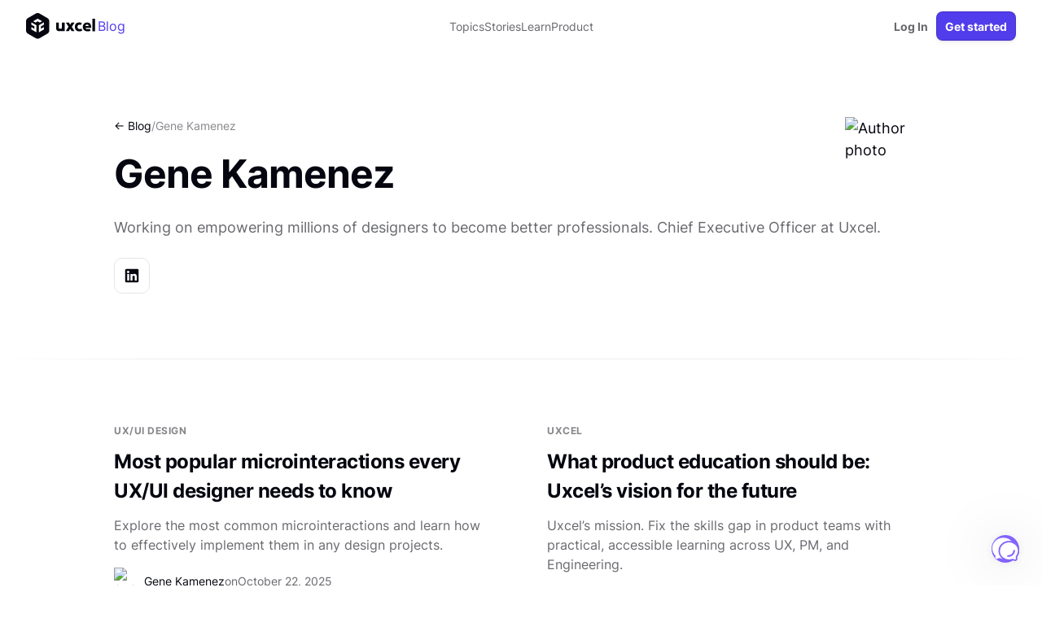

--- FILE ---
content_type: text/html
request_url: https://uxcel.com/authors/gene-kamenez
body_size: 26898
content:
<!DOCTYPE html><!-- Last Published: Tue Jan 20 2026 16:48:52 GMT+0000 (Coordinated Universal Time) --><html data-wf-domain="uxcel.com" data-wf-page="63e231aff042c5031e900f21" data-wf-site="61f9082050036c5b7a4899f5" lang="en" data-wf-collection="63e231aff042c53df5900e71" data-wf-item-slug="gene-kamenez"><head><meta charset="utf-8"/><title>Gene Kamenez</title><meta content="CEO and Co-founder at Uxcel" name="description"/><meta content="Gene Kamenez" property="og:title"/><meta content="CEO and Co-founder at Uxcel" property="og:description"/><meta content="Gene Kamenez" property="twitter:title"/><meta content="CEO and Co-founder at Uxcel" property="twitter:description"/><meta property="og:type" content="website"/><meta content="summary_large_image" name="twitter:card"/><meta content="width=device-width, initial-scale=1" name="viewport"/><meta content="lG9mD6SQOkYeRBYcIGL-27O9nhGuMYVnqYV1RX9By3k" name="google-site-verification"/><link href="https://cdn.prod.website-files.com/61f9082050036c5b7a4899f5/css/uxcel.webflow.shared.9d6ac64cf.min.css" rel="stylesheet" type="text/css" integrity="sha384-nWrGTPLx8MnVEOIivS9iKeZMSnueV2JkxXoHVce8tuKZFYn0kHHSCEhGZtVp8XcA" crossorigin="anonymous"/><script type="text/javascript">!function(o,c){var n=c.documentElement,t=" w-mod-";n.className+=t+"js",("ontouchstart"in o||o.DocumentTouch&&c instanceof DocumentTouch)&&(n.className+=t+"touch")}(window,document);</script><link href="https://cdn.prod.website-files.com/61f9082050036c5b7a4899f5/632ae1edd8de6ce0eed3c38c_uxcel-logo-icon-32.png" rel="shortcut icon" type="image/x-icon"/><link href="https://cdn.prod.website-files.com/61f9082050036c5b7a4899f5/632acccb092ae6831506c88f_uxcel-logo-256-ios.png" rel="apple-touch-icon"/><link href="https://uxcel.com/authors/gene-kamenez" rel="canonical"/><!-- Optibase AB testing
<script src="https://app.optibase.io/script.js" public-api-key="cm8rm2w6i02n52jrd6vrohik6"></script>
 -->

<style>
.tippy-box {
	padding: 8px 4px 8px 4px!important;
  border-radius: 6px!important;
  size: 12px!important;
  background-color: var(--black)!important;
}


.tippy-arrow {
	color: var(--black)!important;
}

[buttons-loggedin] {
	display: none;
}
 
[pricing-load] {
	opacity: 0;  
}
  
.w-dropdown {
	z-index: 1;
}

.certif-menu-wrapper::-webkit-scrollbar, .cp-nav-list::-webkit-scrollbar, .popup-card-big-inner::-webkit-scrollbar, .popup-cards-block::-webkit-scrollbar {
  display: none;
}

.header-banners, [data-banner], [data-el="promo-banner-text"], [data-el="promo-team-banner-text"], .nav-dropdown-list, .product-hunt-banner, [data-text="team-old-price"], [data-promo-team-badge] {
  display: none;
}
  
.banner-link, .price-subnumber {
  display: block;
}
  
.w-dropdown-toggle {
  white-space:normal !important;
}

select {
    -moz-appearance:none; /* Firefox */
    -webkit-appearance:none; /* Safari and Chrome */
    appearance:none;
}

select::-ms-expand {
  display: none;
}

code {
  background: rgba(5, 6, 15, 0.08);
  padding: 4px 8px;
}

.header-inner.opened {
	transform: translateX(0);
}

.field-error {
	display: none;
}

.text-field.is-select, .request-select {
	background-position: right 18px center;
}

.btn:disabled {
	opacity: 0.5;
}

.nav-dropdown:hover {
	z-index: 2;
}

.nav-dropdown-link-block:hover .nav-dropdown-link-block-name {
	text-decoration: underline;
}

.nav-dropdown-link-block:hover .nav-dropdown-link-block-icon {
	opacity: 0;
}

.nav-dropdown-link-block:hover .nav-dropdown-link-block-icon-hover {
	opacity: 1;
}

/* Snippet gets rid of top margin on first element in any rich text*/
.w-richtext>:first-child, .article-body>:first-child>:first-child {
	margin-top: 0;
}

/* Snippet gets rid of bottom margin on last element in any rich text*/
.w-richtext>:last-child, .w-richtext ol li:last-child, .w-richtext ul li:last-child {
	margin-bottom: 0;
}

.w-richtext::before, .w-richtext::after {
	display: none;
}

/* Apply "..." after 3 lines of text */
.text-style-3-lines {
	display: -webkit-box;
	overflow: hidden;
	-webkit-line-clamp: 3;
	-webkit-box-orient: vertical;
}

/* Apply "..." after 2 lines of text */
.text-style-2-lines {
	display: -webkit-box;
	overflow: hidden;
	-webkit-line-clamp: 2;
	-webkit-box-orient: vertical;
}

.video-reviews-video {
	pointer-events: none;
  object-fit: cover;
  width: 100%;
  height: 100%;
  position: absolute;
  top: 0%;
  bottom: 0%;
  left: 0%;
  right: 0%;
  border-radius: 20px!important;
}

.footer.is-dark-purple a {
	color: var(--lavender);
}

.running-logos-wrapper {
 opacity: 0;
}

.js-marquee, .js-marquee-wrapper {
	display: flex;
}

[data-tab-content] {
	display: none;
}

[data-tab-content='1'] {
	display: block;
}

@media (max-width: 991px) {
  .header-inner.guides {
    overflow-x: hidden;
  }
}
</style>


<script id="cookieyes" type="text/javascript" src="https://cdn-cookieyes.com/client_data/f8d0e594bf1b87047a538c72/script.js"></script>

<!-- Google Tag Manager -->
<script>(function(w,d,s,l,i){w[l]=w[l]||[];w[l].push({'gtm.start':
new Date().getTime(),event:'gtm.js'});var f=d.getElementsByTagName(s)[0],
j=d.createElement(s),dl=l!='dataLayer'?'&l='+l:'';j.async=true;j.src=
'https://www.googletagmanager.com/gtm.js?id='+i+dl;f.parentNode.insertBefore(j,f);
})(window,document,'script','dataLayer','GTM-NWWXCNG');</script>
<!-- End Google Tag Manager -->

<script>
    !function(t,e){var o,n,p,r;e.__SV||(window.posthog=e,e._i=[],e.init=function(i,s,a){function g(t,e){var o=e.split(".");2==o.length&&(t=t[o[0]],e=o[1]),t[e]=function(){t.push([e].concat(Array.prototype.slice.call(arguments,0)))}}(p=t.createElement("script")).type="text/javascript",p.async=!0,p.src=s.api_host+"/static/array.js",(r=t.getElementsByTagName("script")[0]).parentNode.insertBefore(p,r);var u=e;for(void 0!==a?u=e[a]=[]:a="posthog",u.people=u.people||[],u.toString=function(t){var e="posthog";return"posthog"!==a&&(e+="."+a),t||(e+=" (stub)"),e},u.people.toString=function(){return u.toString(1)+".people (stub)"},o="capture identify alias people.set people.set_once set_config register register_once unregister opt_out_capturing has_opted_out_capturing opt_in_capturing reset isFeatureEnabled onFeatureFlags getFeatureFlag getFeatureFlagPayload reloadFeatureFlags group updateEarlyAccessFeatureEnrollment getEarlyAccessFeatures getActiveMatchingSurveys getSurveys getNextSurveyStep onSessionId".split(" "),n=0;n<o.length;n++)g(u,o[n]);e._i.push([i,s,a])},e.__SV=1)}(document,window.posthog||[]);
    posthog.init('phc_xrEnfgQ7UUax9gN0MFnna5FHw8tEO2R8cJFa63OdEUV', {
        api_host: 'https://us.i.posthog.com',
        person_profiles: 'identified_only',
        disable_session_recording: true,
        capture_pageview: false,
        disable_compression: true,
        capture_heatmaps: true,
        capture_performance: true
      })
</script>

<script id="seona-js-plugin" defer src="https://assets.usestyle.ai/seonajsplugin" type="text/javascript"></script>


<script>
const currencySymbol = function(currency) {
	const data = {USD:'$',EUR:'€',GBP:'£',CAD:'$',BDT:'৳',INR:'₹',NGN:'₦',IDR:'Rp',PKR:'Rs',BRL:'R$',THB:'฿'},
				symbol = data[currency]
  return symbol
}
</script>

<!-- Twitter conversion tracking base code
<script>
!function(e,t,n,s,u,a){e.twq||(s=e.twq=function(){s.exe?s.exe.apply(s,arguments):s.queue.push(arguments);
},s.version='1.1',s.queue=[],u=t.createElement(n),u.async=!0,u.src='https://static.ads-twitter.com/uwt.js',
a=t.getElementsByTagName(n)[0],a.parentNode.insertBefore(u,a))}(window,document,'script');
twq('config','p35wf');
</script>
End Twitter conversion tracking base code -->

<script>(function (c, p, d, u, id, i) {
  id = ''; // Optional Custom ID for user in your system
  u = 'https://tracking-api.g2.com/attribution_tracking/conversions/' + c + '.js?p=' + encodeURI(p) + '&e=' + id;
  i = document.createElement('script');
  i.type = 'application/javascript';
  i.async = true;
  i.src = u;
  d.getElementsByTagName('head')[0].appendChild(i);
}("1023964", document.location.href, document));</script></head><body><div class="page"><div class="global-styles w-embed"><style>
/* Make text look crisper and more legible in all browsers */
body {
  -webkit-font-smoothing: antialiased;
  -moz-osx-font-smoothing: grayscale;
  font-smoothing: antialiased;
  text-rendering: optimizeLegibility;
}

/* Focus state style for keyboard navigation for the focusable elements */
*:focus-visible {
   outline: 0.125rem solid #4d65ff;
   outline-offset: 0.125rem;
}

/* Get rid of top margin on first element in any rich text element */
.w-richtext > :not(div):first-child, .w-richtext > div:first-child > :first-child {
  margin-top: 0 !important;
}

/* Get rid of bottom margin on last element in any rich text element */
.w-richtext>:last-child, .w-richtext ol li:last-child, .w-richtext ul li:last-child {
	margin-bottom: 0 !important;
}

.w-richtext::before, .w-richtext::after {
	display: none!important;
}

/* Get rid of extra space */
label::before, label::after {
	display: none!important;
}

a, .w-dropdown-toggle {
	color: inherit;
}

.relative {
	position: relative;
}

.overflow-hidden {
	overflow: hidden;
}

video {
	display: block;
}

.text-align-center {
	text-align: center;
}

.text-align-left {
	text-align: left;
}

.text-align-right {
	text-align: right;
}

.hide {
  display: none !important;
}

[no-scrollbar]::-webkit-scrollbar {
  display: none;
}

/* Custom select arrow */
select {
  -webkit-appearance: none;
  -moz-appearance: none;
}

/* Platform tabs */
.platform-tabs-item.is-active .platform-tabs-item-inner {
	max-height: 400px;
}

.platform-tabs-item.is-active .platform-tabs-title-wrapper,
.platform-tabs-item.is-active .platform-tabs-img-wrapper {
  opacity: 1;
}

.platform-tabs-item.is-active .courses-link-wrapper {
	display: flex;
}

.splide__sr {
	display: none;
}

.splide__arrow--prev:disabled, .splide__arrow--next:disabled {
	background-color: #05060F0D;
  color: #05060F3D;
  border-color: #05060F0D;
  box-shadow: none;
}

@media screen and (max-width: 991px) {
	.platform-tabs-item.is-active .platform-tabs-item-inner {
    max-height: 1000px;
  }
}

/* Running border line */
@property --angle {
  syntax: '<angle>';
  initial-value: 0deg;
  inherits: false;
}
@property --posX {
  syntax: '<percentage>';
  initial-value: 0%;
  inherits: false;
}
@property --posY {
  syntax: '<percentage>';
  initial-value: 0%;
  inherits: false;
}

.anim-border, .anim-border-button {
  position: absolute;
  pointer-events: none;
  border-radius: inherit;
  box-sizing: border-box;
}

.anim-border_overlay {
	border-radius: inherit;
}

.anim-border-button::before {
  content: "";
  position: absolute;
  inset: -1px;
  border-radius: inherit;
  background: conic-gradient(
    from var(--angle) at var(--posX) var(--posY),
  #a3ece900,
  rgba(163, 236, 233, 0.3) 5deg,
  #a3ece9 20deg,
  #709ff5 130deg,
  #709ff5 140deg,
  #0000 83deg
  );

  /* Distance from edges to gradient center: 40% vertical, 5% horizontal */
  --posX-start: 5%;
  --posX-end: 95%;
  --posY-top: 40%;
  --posY-bottom: 60%;

  /* Current anim vars */
  --posX: var(--posX-start);
  --posY: var(--posY-top);
  --angle: 15deg; /* initial angle */

  animation: moveAlongButton 6s linear infinite;
  animation-timing-function: linear;
}

@keyframes moveAlongButton {
  0%    { --posX: var(--posX-start); --posY: var(--posY-top); --angle: -120deg; }
  3%    { --posX: var(--posX-start); --posY: var(--posY-top); --angle: -75deg; }

  3.1%  { --posX: var(--posX-start); --posY: var(--posY-top); --angle: -75deg; }
  46.5% { --posX: var(--posX-end);   --posY: var(--posY-top); --angle: -75deg; }

  46.5% { --posX: var(--posX-end);    --posY: var(--posY-top);    --angle: -75deg; }
  49.5% { --posX: var(--posX-end);    --posY: var(--posY-top);    --angle: -30deg; }
  52.5% { --posX: var(--posX-end);    --posY: var(--posY-top);    --angle: 15deg; }

  54%   { --posX: var(--posX-end);    --posY: var(--posY-bottom); --angle: 15deg; }

  54%   { --posX: var(--posX-end);    --posY: var(--posY-bottom); --angle: 15deg; }
  56.5% { --posX: var(--posX-end);    --posY: var(--posY-bottom); --angle: 60deg; }
  59%   { --posX: var(--posX-end);    --posY: var(--posY-bottom); --angle: 105deg; }

  92%   { --posX: var(--posX-start);  --posY: var(--posY-bottom); --angle: 105deg; }

  92%   { --posX: var(--posX-start);  --posY: var(--posY-bottom); --angle: 105deg; }
  94.5% { --posX: var(--posX-start);  --posY: var(--posY-bottom); --angle: 150deg; }
  97%   { --posX: var(--posX-start);  --posY: var(--posY-bottom); --angle: 195deg; }

  100%  { --posX: var(--posX-start);  --posY: var(--posY-top);    --angle: 195deg; }
}

.anim-border::before {
  content: "";
  position: absolute;
  inset: -1px;
  border-radius: inherit;
  background: conic-gradient(
  from var(--angle) at var(--posX) var(--posY),
  #8977FF00,
  #8977FF 40deg,
  #4EE6F5 70deg,
  #8977FF 100deg,
  #8977FF00 140deg
);

  /* Current anim vars */
  --angle: 0deg;
  --posX: 50%;
  --posY: 50%;

  animation: rotateGradient 6s linear infinite;
  animation-timing-function: linear;
}

@keyframes rotateGradient {
  0%   { --angle: 0deg; }
  100% { --angle: 360deg; }
}

@media screen and (max-width: 991px), @media screen and (max-width: 767px), @media screen and (max-width: 479px) {
    .hide, .hide-tablet {
      display: none !important;
    }
    *:focus-visible {
       outline: 0;
    }
  }
  @media screen and (max-width: 767px) {
    .hide-mobile-landscape {
      display: none !important;
    }
  }
	@media screen and (max-width: 479px) {
  	.hide-mobile-portrait {
  	  display: none !important;
  	}
}
</style></div><header class="header static"><div class="header-wrap"><div class="header-logo-additional"><div class="product-hunt-badge hidden w-embed"><a href="https://www.producthunt.com/posts/design-skill-tests-by-uxcel?utm_source=badge-featured&utm_medium=badge&utm_souce=badge-design&#0045;skill&#0045;tests&#0045;by&#0045;uxcel" target="_blank"><img src="https://api.producthunt.com/widgets/embed-image/v1/featured.svg?post_id=339385&theme=dark" alt="Design&#0032;Skill&#0032;Tests&#0032;by&#0032;Uxcel - Measure&#0032;your&#0032;UX&#0032;design&#0032;knowledge&#0032;with&#0032;interactive&#0032;tests | Product Hunt" style="width: 250px; height: 54px;" width="220" height="50" /></a></div><div class="header-logo"><a href="/" class="w-inline-block"><img src="https://cdn.prod.website-files.com/61f9082050036c5b7a4899f5/632ac9aada179418cfc68fc3_logo%20(1).svg" loading="lazy" width="125" height="44" alt="Uxcel blog logo" class="header_logo-img"/><img src="https://cdn.prod.website-files.com/61f9082050036c5b7a4899f5/644be9e43ade0a7442353dbf_logo-img.svg" loading="lazy" width="125" height="44" alt="Uxcel blog logo" class="mobile-logo-img"/></a><a href="/blog" class="header-logo-text-link">Blog</a></div></div><div class="header-inner"><a href="/" class="header-logo-link-menu w-inline-block"><img src="https://cdn.prod.website-files.com/61f9082050036c5b7a4899f5/632ac9aada179418cfc68fc3_logo%20(1).svg" loading="eager" width="96" height="32" alt="Uxcel blog logo" class="header_logo-img"/></a><div class="header-menu teams"><div class="header-menu-section teams"><div class="nav-dropdown is-pricing"><div class="nav-dropdown-toggle"><div>Topics</div></div><div class="nav-dropdown-list is-pricing"><div class="nav-mega-menu"><div class="nav-mega-menu-col"><div class="w-dyn-list"><div role="list" class="nav-dropdown-menu w-dyn-items"><div role="listitem" class="w-dyn-item"><a href="/topic/career-tips" class="nav_dropdown-link w-inline-block"><div>Career Tips</div></a></div><div role="listitem" class="w-dyn-item"><a href="/topic/certification" class="nav_dropdown-link w-inline-block"><div>Certifications</div></a></div><div role="listitem" class="w-dyn-item"><a href="/topic/compare-uxcel" class="nav_dropdown-link w-inline-block"><div>Compare</div></a></div><div role="listitem" class="w-dyn-item"><a href="/topic/courses" class="nav_dropdown-link w-inline-block"><div>Courses</div></a></div><div role="listitem" class="w-dyn-item"><a href="/topic/product-salaries" class="nav_dropdown-link w-inline-block"><div>Salaries</div></a></div><div role="listitem" class="w-dyn-item"><a href="/topic/uxcel" class="nav_dropdown-link w-inline-block"><div>Uxcel</div></a></div></div></div></div></div></div></div><div class="nav-dropdown is-pricing"><div class="nav-dropdown-toggle"><div>Stories</div></div><div class="nav-dropdown-list is-pricing"><div class="nav-mega-menu"><div class="nav-mega-menu-col"><div class="nav-dropdown-menu"><a href="/learner-stories" class="nav_dropdown-link w-inline-block"><div>Learner stories</div></a><a href="/teams/customer-stories" class="nav_dropdown-link w-inline-block"><div>Customer stories</div></a><a href="/uni-stories" class="nav_dropdown-link w-inline-block"><div>Uni &amp; Edu stories</div></a></div></div></div></div></div><div class="nav-dropdown is-pricing"><div class="nav-dropdown-toggle"><div>Learn</div></div><div class="nav-dropdown-list is-pricing"><div class="nav-mega-menu"><div class="nav-mega-menu-col"><div class="nav-dropdown-menu"><a href="https://app.uxcel.com/courses" target="_blank" class="nav_dropdown-link is-external w-inline-block"><div>Course catalog</div></a><a href="https://app.uxcel.com/career-paths" target="_blank" class="nav_dropdown-link is-external w-inline-block"><div>Career paths</div></a><a href="/teams" class="nav_dropdown-link w-inline-block"><div>Team training</div></a></div></div></div></div></div><div class="nav-dropdown is-pricing"><div class="nav-dropdown-toggle"><div>Product</div></div><div class="nav-dropdown-list is-pricing"><div class="nav-mega-menu"><div class="nav-mega-menu-col"><div class="nav-dropdown-menu"><a href="/topic/compare-uxcel" class="nav_dropdown-link w-inline-block"><div>Compare</div></a><a href="https://feedback.uxcel.com/changelog" target="_blank" class="nav_dropdown-link is-external w-inline-block"><div>Updates</div></a></div></div></div></div></div></div></div><div class="header_mob-menu"><div class="header_mob-menu-block"><div class="nav-dropdawn-heading">Topics</div><div class="w-dyn-list"><div role="list" class="nav-dropdown-menu w-dyn-items"><div role="listitem" class="w-dyn-item"><a href="/topic/career-tips" class="header_mob-menu-link w-inline-block"><div>Career Tips</div></a></div><div role="listitem" class="w-dyn-item"><a href="/topic/certification" class="header_mob-menu-link w-inline-block"><div>Certifications</div></a></div><div role="listitem" class="w-dyn-item"><a href="/topic/compare-uxcel" class="header_mob-menu-link w-inline-block"><div>Compare</div></a></div><div role="listitem" class="w-dyn-item"><a href="/topic/courses" class="header_mob-menu-link w-inline-block"><div>Courses</div></a></div><div role="listitem" class="w-dyn-item"><a href="/topic/product-salaries" class="header_mob-menu-link w-inline-block"><div>Salaries</div></a></div><div role="listitem" class="w-dyn-item"><a href="/topic/uxcel" class="header_mob-menu-link w-inline-block"><div>Uxcel</div></a></div></div></div></div><div class="header_mob-menu-block"><div class="nav-dropdawn-heading">Stories</div><a href="/learner-stories" class="header_mob-menu-link">Learner stories</a><a href="/teams/customer-stories" class="header_mob-menu-link">Customer stories</a><a href="/uni-stories" class="header_mob-menu-link">Uni &amp; Edu stories</a></div><div class="header_mob-menu-block"><div class="nav-dropdawn-heading">Learn</div><a href="#" target="_blank" class="header_mob-menu-link">Course catalog</a><a href="#" target="_blank" class="header_mob-menu-link">Career paths</a><a href="/teams" class="header_mob-menu-link">Team training</a></div><div class="header_mob-menu-block"><div class="nav-dropdawn-heading">Product</div><a href="#" class="header_mob-menu-link">Compare</a><a href="https://feedback.uxcel.com/changelog" target="_blank" class="header_mob-menu-link">Updates</a></div></div><div buttons-not-loggedin="" class="header-btns"><a id="sign-in-header-btn" href="https://app.uxcel.com/login" class="btn login">Log In</a><a id="join-header-btn" href="https://app.uxcel.com/login/sign-up" class="btn header-main-btn">Get started</a></div><div buttons-loggedin="" class="header-btns"><a href="https://app.uxcel.com" class="btn header-main-btn w-inline-block"><div>Go to app</div><div class="svg-icon w-embed"><svg width="24" viewBox="0 0 24 24" fill="currentColor" xmlns="http://www.w3.org/2000/svg">
<path fill-rule="evenodd" clip-rule="evenodd" d="M9.29289 6.29289C9.68342 5.90237 10.3166 5.90237 10.7071 6.29289L15.7071 11.2929C16.0976 11.6834 16.0976 12.3166 15.7071 12.7071L10.7071 17.7071C10.3166 18.0976 9.68342 18.0976 9.29289 17.7071C8.90237 17.3166 8.90237 16.6834 9.29289 16.2929L13.5858 12L9.29289 7.70711C8.90237 7.31658 8.90237 6.68342 9.29289 6.29289Z"/>
</svg></div></a></div><div class="menu-close-btn"></div></div><div buttons-not-loggedin="" class="header-mobile-btn-wrapper"><a id="join-header-btn" href="https://app.uxcel.com/login/sign-up" class="btn signup-mobile">Start for free</a></div><div buttons-loggedin="" class="header-mobile-btn-wrapper"><a href="https://app.uxcel.com" class="btn signup-mobile w-inline-block"><div>Go to app</div><div class="svg-icon w-embed"><svg width="24" viewBox="0 0 24 24" fill="currentColor" xmlns="http://www.w3.org/2000/svg">
<path fill-rule="evenodd" clip-rule="evenodd" d="M9.29289 6.29289C9.68342 5.90237 10.3166 5.90237 10.7071 6.29289L15.7071 11.2929C16.0976 11.6834 16.0976 12.3166 15.7071 12.7071L10.7071 17.7071C10.3166 18.0976 9.68342 18.0976 9.29289 17.7071C8.90237 17.3166 8.90237 16.6834 9.29289 16.2929L13.5858 12L9.29289 7.70711C8.90237 7.31658 8.90237 6.68342 9.29289 6.29289Z"/>
</svg></div></a></div><img src="https://cdn.prod.website-files.com/61f9082050036c5b7a4899f5/6409a1e7e7fbd4828307710d_Menu.svg" loading="lazy" width="24" height="24" alt="Menu" class="menu-btn"/><div class="menu-bg"></div></div><div class="blog-styles w-embed"><style>
.blog-category-link-line {
	display: none;
}

a[aria-current="page"] ~ .blog-category-link-line {
	display: block;
}

.article-banner-info-link, .article-banner-heading {
	color: #05060f!important;
}

.article-banner-heading.cta {
	color: white!important;
}

.article-banner img {
	border-radius: 0!important;
}

.article-banner p {
	margin-bottom: 12px!important;
}

.article-body .btn {
	color: white!important;
}

.article-body .article-banner {
	color: rgba(5, 6, 15, 0.6);
}

.article-body .btn.yellow-btn {
	color: #05060f!important;
}

.article-body > *:first-child {
	margin-top: 0;
  padding-top: 0;
}

.article-body > .w-embed::before {
	display: none;
}

.guide-chapter, h2 {
	outline: none;
}

/* Snippet gets rid of top margin on first element in any rich text*/
.w-richtext>:first-child {
	margin-top: 0;
}

.w-richtext:after, .w-richtext:before {
	display: none;
}

/* Snippet gets rid of bottom margin on last element in any rich text*/
.w-richtext>:last-child, .w-richtext ol li:last-child, .w-richtext ul li:last-child {
	margin-bottom: 0;
}

/* Apply "..." after 1 line of text */
.breadcrumbs-item {
	display: -webkit-box;
	overflow: hidden;
	-webkit-line-clamp: 1;
	-webkit-box-orient: vertical;
}

/* Fix tables extra space */
.article-body .w-embed {
	white-space: normal;
}

.blog-features-item:nth-child(6n+1),
.blog-features-item:nth-child(6n+6) {
	background-color: #513DEB;
}

.blog-features-item:nth-child(6n+2),
.blog-features-item:nth-child(6n+4) {
	background-color: #0F0A1F;
}

.blog-features-item:nth-child(6n+3),
.blog-features-item:nth-child(6n+5) {
	background-color: #2C2361;
}
</style></div></header><section class="section padding-top-xhuge padding-bottom-xhuge"><div class="container"><div class="max-width-1000 centered"><div class="blog-category-top-main"><div class="breadcrumbs"><a href="/blog" class="breadcrumbs-link is-black">&lt;- Blog</a><div class="breadcrumbs-item">/</div><div class="breadcrumbs-item">Gene Kamenez</div></div><img height="102" loading="eager" width="102" alt="Author photo" src="https://cdn.prod.website-files.com/61f9082050036c6c4b4899f8/678bc8c28ca54aae557259fc_Gene-main.avif" class="author-page-photo"/><h1 class="heading-style-h2">Gene Kamenez</h1></div><p class="opacity-60">Working on empowering millions of designers to become better professionals. Chief Executive Officer at Uxcel.</p><div class="author-page-social-links"><a href="#" class="author-page-social-link w-inline-block w-condition-invisible"><img src="https://cdn.prod.website-files.com/61f9082050036c5b7a4899f5/68adcbd58425787e889ff384_link.svg" loading="eager" width="22" height="22" alt="Website"/></a><a href="https://www.linkedin.com/in/gene-kamenez/" target="_blank" class="author-page-social-link w-inline-block"><img src="https://cdn.prod.website-files.com/61f9082050036c5b7a4899f5/689b576f3b9c066dc29ed71e_Right%20icon.svg" loading="eager" width="20" height="20" alt="Linkedin profile"/></a><a href="#" class="author-page-social-link w-inline-block w-condition-invisible"><img src="https://cdn.prod.website-files.com/61f9082050036c5b7a4899f5/689b57db80c88f9c23327a0f_Right%20icon.svg" loading="lazy" width="26" height="24" alt="Uxcel"/></a><a href="#" class="author-page-social-link w-inline-block w-condition-invisible"><img src="https://cdn.prod.website-files.com/61f9082050036c5b7a4899f5/68adcba7fad93ee4c36c06c9_Twitter.svg" loading="eager" width="24" height="24" alt="Uxcel"/></a></div></div></div></section><div class="section-divider"></div><section class="section padding-top-xhuge padding-bottom-xhuge"><div class="container"><div><div class="max-width-1000 centered"><div class="margin-bottom-32 w-dyn-list"><div role="list" class="blog-posts w-dyn-items"><div role="listitem" class="w-dyn-item"><div class="blog-item"><a href="/topic/ux-ui-design" class="blog-category-tag">UX/UI Design</a><a href="/blog/most-popular-microinteractions-every-ux-ui-designer-needs-to-know" class="blog-card-title">Most popular microinteractions every UX/UI designer needs to know</a><div class="spacer-xsmall"></div><p class="opacity-60">Explore the most common microinteractions and learn how to effectively implement them in any design projects.</p><div class="spacer-small"></div><div class="blog-card-info-line with-photo"><img height="40" loading="eager" width="40" alt="Author photo" src="https://cdn.prod.website-files.com/61f9082050036c6c4b4899f8/678bc8c28ca54aae557259fc_Gene-main.avif" class="blog-author-photo"/><a href="/authors/gene-kamenez" aria-current="page" class="blog-card-info-item w--current">Gene Kamenez</a><div class="blog-card-info-item opacity-60">on</div><div class="blog-card-info-item opacity-60">October 22, 2025</div></div></div></div><div role="listitem" class="w-dyn-item"><div class="blog-item"><a href="/topic/uxcel" class="blog-category-tag">Uxcel</a><a href="/blog/why-uxcel-now" class="blog-card-title">What product education should be: Uxcel’s vision for the future</a><div class="spacer-xsmall"></div><p class="opacity-60">Uxcel’s mission. Fix the skills gap in product teams with practical, accessible learning across UX, PM, and Engineering.</p><div class="spacer-small"></div><div class="blog-card-info-line with-photo"><img height="40" loading="eager" width="40" alt="Author photo" src="https://cdn.prod.website-files.com/61f9082050036c6c4b4899f8/678bc8c28ca54aae557259fc_Gene-main.avif" class="blog-author-photo"/><a href="/authors/gene-kamenez" aria-current="page" class="blog-card-info-item w--current">Gene Kamenez</a><div class="blog-card-info-item opacity-60">on</div><div class="blog-card-info-item opacity-60">October 3, 2025</div></div></div></div><div role="listitem" class="w-dyn-item"><div class="blog-item"><a href="/topic/ux-ui-design" class="blog-category-tag">UX/UI Design</a><a href="/blog/design-high-converting-sign-up-pages" class="blog-card-title">How to design high-converting sign-up pages</a><div class="spacer-xsmall"></div><p class="opacity-60">Create sign-up pages that convert. Practical design tips to shorten forms, improve usability, and guide users through registration process with ease.</p><div class="spacer-small"></div><div class="blog-card-info-line with-photo"><img height="40" loading="eager" width="40" alt="Author photo" src="https://cdn.prod.website-files.com/61f9082050036c6c4b4899f8/678bc8c28ca54aae557259fc_Gene-main.avif" class="blog-author-photo"/><a href="/authors/gene-kamenez" aria-current="page" class="blog-card-info-item w--current">Gene Kamenez</a><div class="blog-card-info-item opacity-60">on</div><div class="blog-card-info-item opacity-60">September 4, 2025</div></div></div></div><div role="listitem" class="w-dyn-item"><div class="blog-item"><a href="/topic/team-training" class="blog-category-tag">Team Training</a><a href="/blog/ai-adoption-levels-for-product-teams-practical-guide" class="blog-card-title">AI adoption levels for product teams: A practical guide</a><div class="spacer-xsmall"></div><p class="opacity-60">Learn the four levels of AI adoption for product teams: Curious, Exploring, Scaling, and Embedded. See where you stand, what to improve, and how to progress.</p><div class="spacer-small"></div><div class="blog-card-info-line with-photo"><img height="40" loading="eager" width="40" alt="Author photo" src="https://cdn.prod.website-files.com/61f9082050036c6c4b4899f8/678bc8c28ca54aae557259fc_Gene-main.avif" class="blog-author-photo"/><a href="/authors/gene-kamenez" aria-current="page" class="blog-card-info-item w--current">Gene Kamenez</a><div class="blog-card-info-item opacity-60">on</div><div class="blog-card-info-item opacity-60">August 29, 2025</div></div></div></div><div role="listitem" class="w-dyn-item"><div class="blog-item"><a href="/topic/career-tips" class="blog-category-tag">Career Tips</a><a href="/blog/top-ai-job-boards" class="blog-card-title">Top 10 AI job boards in 2026</a><div class="spacer-xsmall"></div><p class="opacity-60">Searching for a job in a fast-evolving environment? Here you will find the top 11 AI job boards at the moment. Find the best match for you, and apply today.</p><div class="spacer-small"></div><div class="blog-card-info-line with-photo"><img height="40" loading="eager" width="40" alt="Author photo" src="https://cdn.prod.website-files.com/61f9082050036c6c4b4899f8/678bc8c28ca54aae557259fc_Gene-main.avif" class="blog-author-photo"/><a href="/authors/gene-kamenez" aria-current="page" class="blog-card-info-item w--current">Gene Kamenez</a><div class="blog-card-info-item opacity-60">on</div><div class="blog-card-info-item opacity-60">July 9, 2025</div></div></div></div><div role="listitem" class="w-dyn-item"><div class="blog-item"><a href="/topic/career-tips" class="blog-category-tag">Career Tips</a><a href="/blog/top-product-management-job-boards" class="blog-card-title">Top 10 product management job boards in 2026</a><div class="spacer-xsmall"></div><p class="opacity-60">Searching for a product management job? You came to the right place. In this article, we present the top PM job boards to find a job in 2025 and beyond.</p><div class="spacer-small"></div><div class="blog-card-info-line with-photo"><img height="40" loading="eager" width="40" alt="Author photo" src="https://cdn.prod.website-files.com/61f9082050036c6c4b4899f8/678bc8c28ca54aae557259fc_Gene-main.avif" class="blog-author-photo"/><a href="/authors/gene-kamenez" aria-current="page" class="blog-card-info-item w--current">Gene Kamenez</a><div class="blog-card-info-item opacity-60">on</div><div class="blog-card-info-item opacity-60">July 9, 2025</div></div></div></div><div role="listitem" class="w-dyn-item"><div class="blog-item"><a href="/topic/courses" class="blog-category-tag">Courses</a><a href="/blog/top-paid-ai-courses" class="blog-card-title">Top 14 paid AI courses in 2026</a><div class="spacer-xsmall"></div><p class="opacity-60">This guide covers the Top Paid AI Courses in 2026, curated for their reputation, educational quality, global availability, and relevance to real-world applications.</p><div class="spacer-small"></div><div class="blog-card-info-line with-photo"><img height="40" loading="eager" width="40" alt="Author photo" src="https://cdn.prod.website-files.com/61f9082050036c6c4b4899f8/678bc8c28ca54aae557259fc_Gene-main.avif" class="blog-author-photo"/><a href="/authors/gene-kamenez" aria-current="page" class="blog-card-info-item w--current">Gene Kamenez</a><div class="blog-card-info-item opacity-60">on</div><div class="blog-card-info-item opacity-60">July 9, 2025</div></div></div></div><div role="listitem" class="w-dyn-item"><div class="blog-item"><a href="/topic/courses" class="blog-category-tag">Courses</a><a href="/blog/top-free-ai-courses" class="blog-card-title">Top 12 beginner-friendly free AI courses</a><div class="spacer-xsmall"></div><p class="opacity-60">In this article, we present the top 12 free AI courses, great for an introduction to this field. Pick the best free AI introductory course for you.</p><div class="spacer-small"></div><div class="blog-card-info-line with-photo"><img height="40" loading="eager" width="40" alt="Author photo" src="https://cdn.prod.website-files.com/61f9082050036c6c4b4899f8/678bc8c28ca54aae557259fc_Gene-main.avif" class="blog-author-photo"/><a href="/authors/gene-kamenez" aria-current="page" class="blog-card-info-item w--current">Gene Kamenez</a><div class="blog-card-info-item opacity-60">on</div><div class="blog-card-info-item opacity-60">July 8, 2025</div></div></div></div><div role="listitem" class="w-dyn-item"><div class="blog-item"><a href="/topic/certification" class="blog-category-tag">Certifications</a><a href="/blog/top-paid-ai-certifications" class="blog-card-title">Top 15 paid AI certifications to boost your resume</a><div class="spacer-xsmall"></div><p class="opacity-60">Get one of the top 15 paid AI certifications and boost your resume as soon as possible. In this article, we will help you choose the best for your needs.</p><div class="spacer-small"></div><div class="blog-card-info-line with-photo"><img height="40" loading="eager" width="40" alt="Author photo" src="https://cdn.prod.website-files.com/61f9082050036c6c4b4899f8/678bc8c28ca54aae557259fc_Gene-main.avif" class="blog-author-photo"/><a href="/authors/gene-kamenez" aria-current="page" class="blog-card-info-item w--current">Gene Kamenez</a><div class="blog-card-info-item opacity-60">on</div><div class="blog-card-info-item opacity-60">July 8, 2025</div></div></div></div><div role="listitem" class="w-dyn-item"><div class="blog-item"><a href="/topic/certification" class="blog-category-tag">Certifications</a><a href="/blog/top-free-ai-certifications" class="blog-card-title">Top free AI certifications to start your career</a><div class="spacer-xsmall"></div><p class="opacity-60">Looking for the best free AI certification? Search no more, because here you&#x27;ll find 13 options to kickstart your career and find a free AI Certification.</p><div class="spacer-small"></div><div class="blog-card-info-line with-photo"><img height="40" loading="eager" width="40" alt="Author photo" src="https://cdn.prod.website-files.com/61f9082050036c6c4b4899f8/678bc8c28ca54aae557259fc_Gene-main.avif" class="blog-author-photo"/><a href="/authors/gene-kamenez" aria-current="page" class="blog-card-info-item w--current">Gene Kamenez</a><div class="blog-card-info-item opacity-60">on</div><div class="blog-card-info-item opacity-60">July 7, 2025</div></div></div></div><div role="listitem" class="w-dyn-item"><div class="blog-item"><a href="/topic/courses" class="blog-category-tag">Courses</a><a href="/blog/top-paid-product-management-courses-right-now" class="blog-card-title">Top 13 paid product management courses right now</a><div class="spacer-xsmall"></div><p class="opacity-60">If you are looking for a resource to kickstart your product management career, or you need to polish the knowledge you already have, you came to the best place.</p><div class="spacer-small"></div><div class="blog-card-info-line with-photo"><img height="40" loading="eager" width="40" alt="Author photo" src="https://cdn.prod.website-files.com/61f9082050036c6c4b4899f8/678bc8c28ca54aae557259fc_Gene-main.avif" class="blog-author-photo"/><a href="/authors/gene-kamenez" aria-current="page" class="blog-card-info-item w--current">Gene Kamenez</a><div class="blog-card-info-item opacity-60">on</div><div class="blog-card-info-item opacity-60">July 7, 2025</div></div></div></div><div role="listitem" class="w-dyn-item"><div class="blog-item"><a href="/topic/certification" class="blog-category-tag">Certifications</a><a href="/blog/top-paid-product-management-certifications" class="blog-card-title">Top paid product management certifications 2026</a><div class="spacer-xsmall"></div><p class="opacity-60">Looking for the most affordable Product Management Certification? You are in the right place! Here you can find the best certifications available online.</p><div class="spacer-small"></div><div class="blog-card-info-line with-photo"><img height="40" loading="eager" width="40" alt="Author photo" src="https://cdn.prod.website-files.com/61f9082050036c6c4b4899f8/678bc8c28ca54aae557259fc_Gene-main.avif" class="blog-author-photo"/><a href="/authors/gene-kamenez" aria-current="page" class="blog-card-info-item w--current">Gene Kamenez</a><div class="blog-card-info-item opacity-60">on</div><div class="blog-card-info-item opacity-60">July 4, 2025</div></div></div></div><div role="listitem" class="w-dyn-item"><div class="blog-item"><a href="/topic/uxcel" class="blog-category-tag">Uxcel</a><a href="/blog/the-old-system-has-failed-continuous-learning-is-the-only-way-forward" class="blog-card-title">The old system has failed. Continuous learning is the only way forward.</a><div class="spacer-xsmall"></div><p class="opacity-60">The education system is broken, and AI is accelerating the change. In this thought piece, Uxcel CEO Gene Kamenez shares why continuous learning is the only way forward for tech professionals, and how five-minute learning habits are shaping the new standard.</p><div class="spacer-small"></div><div class="blog-card-info-line with-photo"><img height="40" loading="eager" width="40" alt="Author photo" src="https://cdn.prod.website-files.com/61f9082050036c6c4b4899f8/678bc8c28ca54aae557259fc_Gene-main.avif" class="blog-author-photo"/><a href="/authors/gene-kamenez" aria-current="page" class="blog-card-info-item w--current">Gene Kamenez</a><div class="blog-card-info-item opacity-60">on</div><div class="blog-card-info-item opacity-60">July 4, 2025</div></div></div></div><div role="listitem" class="w-dyn-item"><div class="blog-item"><a href="/topic/courses" class="blog-category-tag">Courses</a><a href="/blog/top-free-product-management-courses" class="blog-card-title">Top free product management courses in 2026</a><div class="spacer-xsmall"></div><p class="opacity-60">Learn about the Top Free Product Management Courses in 2025. Uxcel is the best option for both beginners and PM professionals for its modern style of learning.</p><div class="spacer-small"></div><div class="blog-card-info-line with-photo"><img height="40" loading="eager" width="40" alt="Author photo" src="https://cdn.prod.website-files.com/61f9082050036c6c4b4899f8/678bc8c28ca54aae557259fc_Gene-main.avif" class="blog-author-photo"/><a href="/authors/gene-kamenez" aria-current="page" class="blog-card-info-item w--current">Gene Kamenez</a><div class="blog-card-info-item opacity-60">on</div><div class="blog-card-info-item opacity-60">July 3, 2025</div></div></div></div><div role="listitem" class="w-dyn-item"><div class="blog-item"><a href="/topic/certification" class="blog-category-tag">Certifications</a><a href="/blog/top-free-product-management-certifications" class="blog-card-title">Top 11 free product management certifications to boost your career</a><div class="spacer-xsmall"></div><p class="opacity-60">Learn about the top 11 free product management certifications to boost your career. Pick the right one that suits your needs in the best possible way.</p><div class="spacer-small"></div><div class="blog-card-info-line with-photo"><img height="40" loading="eager" width="40" alt="Author photo" src="https://cdn.prod.website-files.com/61f9082050036c6c4b4899f8/678bc8c28ca54aae557259fc_Gene-main.avif" class="blog-author-photo"/><a href="/authors/gene-kamenez" aria-current="page" class="blog-card-info-item w--current">Gene Kamenez</a><div class="blog-card-info-item opacity-60">on</div><div class="blog-card-info-item opacity-60">July 3, 2025</div></div></div></div><div role="listitem" class="w-dyn-item"><div class="blog-item"><a href="/topic/uxcel" class="blog-category-tag">Uxcel</a><a href="/blog/best-education-software-g2-2025" class="blog-card-title">We&#x27;ve been named among G2&#x27;s Best Software for 2025!</a><div class="spacer-xsmall"></div><p class="opacity-60">Uxcel celebrates G2&#x27;s 2025 Best Software Awards recognition in Education and User Satisfaction categories. Discover our achievements, user success stories, and platform innovations.</p><div class="spacer-small"></div><div class="blog-card-info-line with-photo"><img height="40" loading="eager" width="40" alt="Author photo" src="https://cdn.prod.website-files.com/61f9082050036c6c4b4899f8/678bc8c28ca54aae557259fc_Gene-main.avif" class="blog-author-photo"/><a href="/authors/gene-kamenez" aria-current="page" class="blog-card-info-item w--current">Gene Kamenez</a><div class="blog-card-info-item opacity-60">on</div><div class="blog-card-info-item opacity-60">February 19, 2025</div></div></div></div><div role="listitem" class="w-dyn-item"><div class="blog-item"><a href="/topic/certification" class="blog-category-tag">Certifications</a><a href="/blog/google-ux-certification-review" class="blog-card-title">Google UX Certification 2026 Review: Is it Worth it?</a><div class="spacer-xsmall"></div><p class="opacity-60">Comprehensive Google UX Design Certificate review for 2026. Explore costs, curriculum, pros and cons to decide if this certification is right for your UX career goals.</p><div class="spacer-small"></div><div class="blog-card-info-line with-photo"><img height="40" loading="eager" width="40" alt="Author photo" src="https://cdn.prod.website-files.com/61f9082050036c6c4b4899f8/678bc8c28ca54aae557259fc_Gene-main.avif" class="blog-author-photo"/><a href="/authors/gene-kamenez" aria-current="page" class="blog-card-info-item w--current">Gene Kamenez</a><div class="blog-card-info-item opacity-60">on</div><div class="blog-card-info-item opacity-60">February 4, 2025</div></div></div></div><div role="listitem" class="w-dyn-item"><div class="blog-item"><a href="/topic/certification" class="blog-category-tag">Certifications</a><a href="/blog/best-certificates-ux-design" class="blog-card-title">Top 13 Certificates in UX Design Programs in 2026</a><div class="spacer-xsmall"></div><p class="opacity-60">Explore top 13 UX design certification programs for 2026. Compare features, costs, and benefits to find the perfect program for launching or advancing your UX design career.</p><div class="spacer-small"></div><div class="blog-card-info-line with-photo"><img height="40" loading="eager" width="40" alt="Author photo" src="https://cdn.prod.website-files.com/61f9082050036c6c4b4899f8/678bc8c28ca54aae557259fc_Gene-main.avif" class="blog-author-photo"/><a href="/authors/gene-kamenez" aria-current="page" class="blog-card-info-item w--current">Gene Kamenez</a><div class="blog-card-info-item opacity-60">on</div><div class="blog-card-info-item opacity-60">January 25, 2025</div></div></div></div><div role="listitem" class="w-dyn-item"><div class="blog-item"><a href="/topic/courses" class="blog-category-tag">Courses</a><a href="/blog/interaction-design-foundation-review" class="blog-card-title">Interaction Design Foundation 2026 Review - Is it worth the investment?</a><div class="spacer-xsmall"></div><p class="opacity-60">Comprehensive Interaction Design Foundation review with Uxcel comparison. Explore features, pricing, pros and cons to evaluate the best UX learning platform for your needs.</p><div class="spacer-small"></div><div class="blog-card-info-line with-photo"><img height="40" loading="eager" width="40" alt="Author photo" src="https://cdn.prod.website-files.com/61f9082050036c6c4b4899f8/678bc8c28ca54aae557259fc_Gene-main.avif" class="blog-author-photo"/><a href="/authors/gene-kamenez" aria-current="page" class="blog-card-info-item w--current">Gene Kamenez</a><div class="blog-card-info-item opacity-60">on</div><div class="blog-card-info-item opacity-60">January 25, 2025</div></div></div></div><div role="listitem" class="w-dyn-item"><div class="blog-item"><a href="/topic/courses" class="blog-category-tag">Courses</a><a href="/blog/coursera-ux-courses-review" class="blog-card-title">Coursera UX Courses 2026 Review: Pros, Cons, and is it worth it?</a><div class="spacer-xsmall"></div><p class="opacity-60">Discover if Coursera is worth your time and money in our comprehensive review. Compare pricing, courses, specializations, and degrees to make an informed decision about online learning.</p><div class="spacer-small"></div><div class="blog-card-info-line with-photo"><img height="40" loading="eager" width="40" alt="Author photo" src="https://cdn.prod.website-files.com/61f9082050036c6c4b4899f8/678bc8c28ca54aae557259fc_Gene-main.avif" class="blog-author-photo"/><a href="/authors/gene-kamenez" aria-current="page" class="blog-card-info-item w--current">Gene Kamenez</a><div class="blog-card-info-item opacity-60">on</div><div class="blog-card-info-item opacity-60">January 25, 2025</div></div></div></div><div role="listitem" class="w-dyn-item"><div class="blog-item"><a href="/topic/tutorials" class="blog-category-tag">Tutorials</a><a href="/blog/12-principles-of-animation-a-guide-to-motion-design-133" class="blog-card-title">12 Principles of Animation: A Guide to Motion Design</a><div class="spacer-xsmall"></div><p class="opacity-60">Learn how motion design can be used to apply key UX design principles, such as desirability and usability, to product designs. </p><div class="spacer-small"></div><div class="blog-card-info-line with-photo"><img height="40" loading="eager" width="40" alt="Author photo" src="https://cdn.prod.website-files.com/61f9082050036c6c4b4899f8/678bc8c28ca54aae557259fc_Gene-main.avif" class="blog-author-photo"/><a href="/authors/gene-kamenez" aria-current="page" class="blog-card-info-item w--current">Gene Kamenez</a><div class="blog-card-info-item opacity-60">on</div><div class="blog-card-info-item opacity-60">December 17, 2024</div></div></div></div><div role="listitem" class="w-dyn-item"><div class="blog-item"><a href="/topic/product-skills" class="blog-category-tag">Skills</a><a href="/blog/best-skill-map-templates-for-ux-designers" class="blog-card-title">Top 7 Best Skill Map Templates for UX Designers</a><div class="spacer-xsmall"></div><p class="opacity-60">Discover the 7 best UX designer skill map templates plus Uxcel&#x27;s automated alternative. Compare features, learn selection criteria, and find the perfect skill tracking solution for your team.</p><div class="spacer-small"></div><div class="blog-card-info-line with-photo"><img height="40" loading="eager" width="40" alt="Author photo" src="https://cdn.prod.website-files.com/61f9082050036c6c4b4899f8/678bc8c28ca54aae557259fc_Gene-main.avif" class="blog-author-photo"/><a href="/authors/gene-kamenez" aria-current="page" class="blog-card-info-item w--current">Gene Kamenez</a><div class="blog-card-info-item opacity-60">on</div><div class="blog-card-info-item opacity-60">December 11, 2024</div></div></div></div><div role="listitem" class="w-dyn-item"><div class="blog-item"><a href="/topic/compare-uxcel" class="blog-category-tag">Compare</a><a href="/blog/uxcel-vs-excel-templates-for-ux-skill-mapping" class="blog-card-title">Uxcel vs Excel Templates for UX Skill Mapping: Full Comparison</a><div class="spacer-xsmall"></div><p class="opacity-60">Seeking the best Excel alternative for UX Skill Mapping? Discover why teams use Uxcel to lead and improve their design teams. Compare features, ROI &amp; skills assessment in this in-depth review.</p><div class="spacer-small"></div><div class="blog-card-info-line with-photo"><img height="40" loading="eager" width="40" alt="Author photo" src="https://cdn.prod.website-files.com/61f9082050036c6c4b4899f8/678bc8c28ca54aae557259fc_Gene-main.avif" class="blog-author-photo"/><a href="/authors/gene-kamenez" aria-current="page" class="blog-card-info-item w--current">Gene Kamenez</a><div class="blog-card-info-item opacity-60">on</div><div class="blog-card-info-item opacity-60">December 11, 2024</div></div></div></div><div role="listitem" class="w-dyn-item"><div class="blog-item"><a href="/topic/tutorials" class="blog-category-tag">Tutorials</a><a href="/blog/turning-friction-into-positive-experiences-in-ux-design-lesson-uxcel-002" class="blog-card-title">Turning Friction into Positive Experiences in UX Design</a><div class="spacer-xsmall"></div><p class="opacity-60">Friction refers to the obstacles or challenges that users encounter when interacting with digital products or platforms. </p><div class="spacer-small"></div><div class="blog-card-info-line with-photo"><img height="40" loading="eager" width="40" alt="Author photo" src="https://cdn.prod.website-files.com/61f9082050036c6c4b4899f8/678bc8c28ca54aae557259fc_Gene-main.avif" class="blog-author-photo"/><a href="/authors/gene-kamenez" aria-current="page" class="blog-card-info-item w--current">Gene Kamenez</a><div class="blog-card-info-item opacity-60">on</div><div class="blog-card-info-item opacity-60">December 10, 2024</div></div></div></div><div role="listitem" class="w-dyn-item"><div class="blog-item"><a href="/topic/tutorials" class="blog-category-tag">Tutorials</a><a href="/blog/14-dark-patterns-examples-in-design-youll-want-to-avoid-419" class="blog-card-title">14 Dark Patterns Examples in Design You’ll Want to Avoid</a><div class="spacer-xsmall"></div><p class="opacity-60">Have you ever found yourself doing something you didn&#x27;t want to do while using an app or website? You&#x27;re not alone. </p><div class="spacer-small"></div><div class="blog-card-info-line with-photo"><img height="40" loading="eager" width="40" alt="Author photo" src="https://cdn.prod.website-files.com/61f9082050036c6c4b4899f8/678bc8c28ca54aae557259fc_Gene-main.avif" class="blog-author-photo"/><a href="/authors/gene-kamenez" aria-current="page" class="blog-card-info-item w--current">Gene Kamenez</a><div class="blog-card-info-item opacity-60">on</div><div class="blog-card-info-item opacity-60">December 10, 2024</div></div></div></div><div role="listitem" class="w-dyn-item"><div class="blog-item"><a href="/topic/compare-uxcel" class="blog-category-tag">Compare</a><a href="/blog/uxcel-vs-figma-templates-for-ux-skill-mapping" class="blog-card-title">Uxcel vs Figma Templates for UX Skill Mapping: Full Comparison</a><div class="spacer-xsmall"></div><p class="opacity-60">Seeking the best Figma alternative for UX Skill Mapping? Discover why teams use Uxcel to lead and improve their design teams. Compare features, ROI &amp; skills assessment in this in-depth review.</p><div class="spacer-small"></div><div class="blog-card-info-line with-photo"><img height="40" loading="eager" width="40" alt="Author photo" src="https://cdn.prod.website-files.com/61f9082050036c6c4b4899f8/678bc8c28ca54aae557259fc_Gene-main.avif" class="blog-author-photo"/><a href="/authors/gene-kamenez" aria-current="page" class="blog-card-info-item w--current">Gene Kamenez</a><div class="blog-card-info-item opacity-60">on</div><div class="blog-card-info-item opacity-60">December 2, 2024</div></div></div></div><div role="listitem" class="w-dyn-item"><div class="blog-item"><a href="/topic/compare-uxcel" class="blog-category-tag">Compare</a><a href="/blog/uxcel-vs-miro-templates-for-ux-skill-mapping" class="blog-card-title">Uxcel vs Miro Templates for UX Skill Mapping: Full Comparison</a><div class="spacer-xsmall"></div><p class="opacity-60">Seeking the best Miro alternative for UX Skill Mapping? Discover why teams use Uxcel to lead and improve their design teams. Compare features, ROI &amp; skills assessment in this in-depth review.</p><div class="spacer-small"></div><div class="blog-card-info-line with-photo"><img height="40" loading="eager" width="40" alt="Author photo" src="https://cdn.prod.website-files.com/61f9082050036c6c4b4899f8/678bc8c28ca54aae557259fc_Gene-main.avif" class="blog-author-photo"/><a href="/authors/gene-kamenez" aria-current="page" class="blog-card-info-item w--current">Gene Kamenez</a><div class="blog-card-info-item opacity-60">on</div><div class="blog-card-info-item opacity-60">November 21, 2024</div></div></div></div><div role="listitem" class="w-dyn-item"><div class="blog-item"><a href="/topic/tutorials" class="blog-category-tag">Tutorials</a><a href="/blog/learn-12-essential-techniques-to-design-in-figma-like-a-pro-961" class="blog-card-title">Learn 8 essential techniques to design in Figma like a pro</a><div class="spacer-xsmall"></div><p class="opacity-60">Master essential Figma techniques to boost your design speed and efficiency. Elevate your workflow and create stunning designs faster.</p><div class="spacer-small"></div><div class="blog-card-info-line with-photo"><img height="40" loading="eager" width="40" alt="Author photo" src="https://cdn.prod.website-files.com/61f9082050036c6c4b4899f8/678bc8c28ca54aae557259fc_Gene-main.avif" class="blog-author-photo"/><a href="/authors/gene-kamenez" aria-current="page" class="blog-card-info-item w--current">Gene Kamenez</a><div class="blog-card-info-item opacity-60">on</div><div class="blog-card-info-item opacity-60">November 12, 2024</div></div></div></div><div role="listitem" class="w-dyn-item"><div class="blog-item"><a href="/topic/compare-uxcel" class="blog-category-tag">Compare</a><a href="/blog/uxcel-teams-vs-udemy-for-business" class="blog-card-title">Uxcel Teams vs Udemy Business: Full Comparison</a><div class="spacer-xsmall"></div><p class="opacity-60">Seeking the best Udemy alternative? Discover why Uxcel Teams leads UX design team training. Compare features, ROI &amp; skills assessment in this in-depth review.</p><div class="spacer-small"></div><div class="blog-card-info-line with-photo"><img height="40" loading="eager" width="40" alt="Author photo" src="https://cdn.prod.website-files.com/61f9082050036c6c4b4899f8/678bc8c28ca54aae557259fc_Gene-main.avif" class="blog-author-photo"/><a href="/authors/gene-kamenez" aria-current="page" class="blog-card-info-item w--current">Gene Kamenez</a><div class="blog-card-info-item opacity-60">on</div><div class="blog-card-info-item opacity-60">November 10, 2024</div></div></div></div><div role="listitem" class="w-dyn-item"><div class="blog-item"><a href="/topic/compare-uxcel" class="blog-category-tag">Compare</a><a href="/blog/uxcel-teams-vs-coursera" class="blog-card-title">Uxcel Teams vs Coursera: Full Comparison</a><div class="spacer-xsmall"></div><p class="opacity-60">Seeking the best Coursera alternative? Discover why Uxcel Teams leads UX design team training. Compare features, ROI &amp; skills assessment in this in-depth review.</p><div class="spacer-small"></div><div class="blog-card-info-line with-photo"><img height="40" loading="eager" width="40" alt="Author photo" src="https://cdn.prod.website-files.com/61f9082050036c6c4b4899f8/678bc8c28ca54aae557259fc_Gene-main.avif" class="blog-author-photo"/><a href="/authors/gene-kamenez" aria-current="page" class="blog-card-info-item w--current">Gene Kamenez</a><div class="blog-card-info-item opacity-60">on</div><div class="blog-card-info-item opacity-60">November 6, 2024</div></div></div></div><div role="listitem" class="w-dyn-item"><div class="blog-item"><a href="/topic/compare-uxcel" class="blog-category-tag">Compare</a><a href="/blog/uxcel-teams-vs-linkedin-learning" class="blog-card-title">Uxcel Teams vs LinkedIn Learning: Full Comparison</a><div class="spacer-xsmall"></div><p class="opacity-60">Compare Uxcel Teams vs LinkedIn Learning for design teams. Discover which platform offers better skill tracking, content, and features for UX professionals.</p><div class="spacer-small"></div><div class="blog-card-info-line with-photo"><img height="40" loading="eager" width="40" alt="Author photo" src="https://cdn.prod.website-files.com/61f9082050036c6c4b4899f8/678bc8c28ca54aae557259fc_Gene-main.avif" class="blog-author-photo"/><a href="/authors/gene-kamenez" aria-current="page" class="blog-card-info-item w--current">Gene Kamenez</a><div class="blog-card-info-item opacity-60">on</div><div class="blog-card-info-item opacity-60">November 6, 2024</div></div></div></div><div role="listitem" class="w-dyn-item"><div class="blog-item"><a href="/topic/compare-uxcel" class="blog-category-tag">Compare</a><a href="/blog/uxcel-teams-vs-interaction-design-foundation" class="blog-card-title">Uxcel Teams vs Interaction Design Foundation: Full Comparison</a><div class="spacer-xsmall"></div><p class="opacity-60">Seeking the best Interaction Design Foundation alternative? Discover why Uxcel Teams leads UX design team training. Compare features, ROI &amp; skills assessment in this in-depth review.</p><div class="spacer-small"></div><div class="blog-card-info-line with-photo"><img height="40" loading="eager" width="40" alt="Author photo" src="https://cdn.prod.website-files.com/61f9082050036c6c4b4899f8/678bc8c28ca54aae557259fc_Gene-main.avif" class="blog-author-photo"/><a href="/authors/gene-kamenez" aria-current="page" class="blog-card-info-item w--current">Gene Kamenez</a><div class="blog-card-info-item opacity-60">on</div><div class="blog-card-info-item opacity-60">October 23, 2024</div></div></div></div><div role="listitem" class="w-dyn-item"><div class="blog-item"><a href="/topic/compare-uxcel" class="blog-category-tag">Compare</a><a href="/blog/uxcel-teams-vs-nielsen-norman-group-courses" class="blog-card-title">Uxcel Teams vs Nielsen Norman Group Courses: Full Comparison</a><div class="spacer-xsmall"></div><p class="opacity-60">Seeking the best Nielsen Norman Group alternative? Discover why Uxcel Teams leads UX design team training. Compare features, ROI &amp; skills assessment in this in-depth review.</p><div class="spacer-small"></div><div class="blog-card-info-line with-photo"><img height="40" loading="eager" width="40" alt="Author photo" src="https://cdn.prod.website-files.com/61f9082050036c6c4b4899f8/678bc8c28ca54aae557259fc_Gene-main.avif" class="blog-author-photo"/><a href="/authors/gene-kamenez" aria-current="page" class="blog-card-info-item w--current">Gene Kamenez</a><div class="blog-card-info-item opacity-60">on</div><div class="blog-card-info-item opacity-60">October 11, 2024</div></div></div></div><div role="listitem" class="w-dyn-item"><div class="blog-item"><a href="/topic/tutorials" class="blog-category-tag">Tutorials</a><a href="/blog/11-tips-on-designing-mobile-buttons-944" class="blog-card-title">11 tips on how to design mobile buttons</a><div class="spacer-xsmall"></div><p class="opacity-60">Unlock the potential of mobile buttons with these 11 expert tips, guiding you in designing intuitive and effective mobile interfaces.</p><div class="spacer-small"></div><div class="blog-card-info-line with-photo"><img height="40" loading="eager" width="40" alt="Author photo" src="https://cdn.prod.website-files.com/61f9082050036c6c4b4899f8/678bc8c28ca54aae557259fc_Gene-main.avif" class="blog-author-photo"/><a href="/authors/gene-kamenez" aria-current="page" class="blog-card-info-item w--current">Gene Kamenez</a><div class="blog-card-info-item opacity-60">on</div><div class="blog-card-info-item opacity-60">September 24, 2024</div></div></div></div><div role="listitem" class="w-dyn-item"><div class="blog-item"><a href="/topic/product-skills" class="blog-category-tag">Skills</a><a href="/blog/uxcel-pulse" class="blog-card-title">Uxcel Pulse: Map, Benchmark, and Improve Your Design Skills</a><div class="spacer-xsmall"></div><p class="opacity-60">Explore Uxcel Pulse: a revolutionary design skill assessment tool built for UX professionals. Learn how adaptive testing and skill graphs transform your design career tracking.</p><div class="spacer-small"></div><div class="blog-card-info-line with-photo"><img height="40" loading="eager" width="40" alt="Author photo" src="https://cdn.prod.website-files.com/61f9082050036c6c4b4899f8/678bc8c28ca54aae557259fc_Gene-main.avif" class="blog-author-photo"/><a href="/authors/gene-kamenez" aria-current="page" class="blog-card-info-item w--current">Gene Kamenez</a><div class="blog-card-info-item opacity-60">on</div><div class="blog-card-info-item opacity-60">September 17, 2024</div></div></div></div><div role="listitem" class="w-dyn-item"><div class="blog-item"><a href="/topic/ux-ui-design" class="blog-category-tag">UX/UI Design</a><a href="/blog/best-resources-for-design-inspiration" class="blog-card-title">Top 7 Resources for UX/UI Designers for Meaningful Design Inspiration</a><div class="spacer-xsmall"></div><p class="opacity-60">Discover 7 best design inspiration platforms for UX/UI designers, from Mobbin to Awwwards. Compare features, pricing, and benefits to find your ideal resource for creative inspiration.</p><div class="spacer-small"></div><div class="blog-card-info-line with-photo"><img height="40" loading="eager" width="40" alt="Author photo" src="https://cdn.prod.website-files.com/61f9082050036c6c4b4899f8/678bc8c28ca54aae557259fc_Gene-main.avif" class="blog-author-photo"/><a href="/authors/gene-kamenez" aria-current="page" class="blog-card-info-item w--current">Gene Kamenez</a><div class="blog-card-info-item opacity-60">on</div><div class="blog-card-info-item opacity-60">June 11, 2024</div></div></div></div><div role="listitem" class="w-dyn-item"><div class="blog-item"><a href="/topic/career-tips" class="blog-category-tag">Career Tips</a><a href="/blog/7-top-ux-careers-specialisations-skills-paths-opportunities" class="blog-card-title">7 Top UX Careers &amp; Specialisations: Skills, Paths &amp; Opportunities</a><div class="spacer-xsmall"></div><p class="opacity-60">Explore 7 lucrative UX career paths, from UX Research to Management. Compare salaries, required skills, and job responsibilities. Find your ideal role in UX design with our comprehensive guide.</p><div class="spacer-small"></div><div class="blog-card-info-line with-photo"><img height="40" loading="eager" width="40" alt="Author photo" src="https://cdn.prod.website-files.com/61f9082050036c6c4b4899f8/678bc8c28ca54aae557259fc_Gene-main.avif" class="blog-author-photo"/><a href="/authors/gene-kamenez" aria-current="page" class="blog-card-info-item w--current">Gene Kamenez</a><div class="blog-card-info-item opacity-60">on</div><div class="blog-card-info-item opacity-60">October 23, 2023</div></div></div></div><div role="listitem" class="w-dyn-item"><div class="blog-item"><a href="/topic/career-tips" class="blog-category-tag">Career Tips</a><a href="/blog/ux-case-studies-examples" class="blog-card-title">14 inspiring UX case study examples that every designer should study</a><div class="spacer-xsmall"></div><p class="opacity-60">Discover 14 exceptional UX case study examples that every designer should learn from. Explore key takeaways, best practices, and what makes each portfolio piece powerful and effective.</p><div class="spacer-small"></div><div class="blog-card-info-line with-photo"><img height="40" loading="eager" width="40" alt="Author photo" src="https://cdn.prod.website-files.com/61f9082050036c6c4b4899f8/678bc8c28ca54aae557259fc_Gene-main.avif" class="blog-author-photo"/><a href="/authors/gene-kamenez" aria-current="page" class="blog-card-info-item w--current">Gene Kamenez</a><div class="blog-card-info-item opacity-60">on</div><div class="blog-card-info-item opacity-60">October 23, 2023</div></div></div></div><div role="listitem" class="w-dyn-item"><div class="blog-item"><a href="/topic/ux-ui-design" class="blog-category-tag">UX/UI Design</a><a href="/blog/design-podcasts" class="blog-card-title">11 Most Inspiring Design Podcasts</a><div class="spacer-xsmall"></div><p class="opacity-60">Discover 11 must-listen design podcasts for UX design professionals. From 99% Invisible to The Aligned Podcast, explore inspiring shows that enhance your creative and professional growth.</p><div class="spacer-small"></div><div class="blog-card-info-line with-photo"><img height="40" loading="eager" width="40" alt="Author photo" src="https://cdn.prod.website-files.com/61f9082050036c6c4b4899f8/678bc8c28ca54aae557259fc_Gene-main.avif" class="blog-author-photo"/><a href="/authors/gene-kamenez" aria-current="page" class="blog-card-info-item w--current">Gene Kamenez</a><div class="blog-card-info-item opacity-60">on</div><div class="blog-card-info-item opacity-60">February 1, 2023</div></div></div></div><div role="listitem" class="w-dyn-item"><div class="blog-item"><a href="/topic/uxcel" class="blog-category-tag">Uxcel</a><a href="/blog/what-is-the-uxcel-verified-program" class="blog-card-title">What is the Uxcel Verified Program?</a><div class="spacer-xsmall"></div><p class="opacity-60">Proving your skills as a designer can be challenging. Our primary goal is to help design professionals showcase their strengths, experience, and achievements.</p><div class="spacer-small"></div><div class="blog-card-info-line with-photo"><img height="40" loading="eager" width="40" alt="Author photo" src="https://cdn.prod.website-files.com/61f9082050036c6c4b4899f8/678bc8c28ca54aae557259fc_Gene-main.avif" class="blog-author-photo"/><a href="/authors/gene-kamenez" aria-current="page" class="blog-card-info-item w--current">Gene Kamenez</a><div class="blog-card-info-item opacity-60">on</div><div class="blog-card-info-item opacity-60">January 31, 2022</div></div></div></div><div role="listitem" class="w-dyn-item"><div class="blog-item"><a href="/topic/product-skills" class="blog-category-tag">Skills</a><a href="/blog/how-do-we-assess-designers-at-uxcel" class="blog-card-title">How Do We Assess Designers at Uxcel?</a><div class="spacer-xsmall"></div><p class="opacity-60">With Uxcel’s verification process, you’ll know that the designers you’re considering hiring have the skills you’re looking for. Learn everything about it here!</p><div class="spacer-small"></div><div class="blog-card-info-line with-photo"><img height="40" loading="eager" width="40" alt="Author photo" src="https://cdn.prod.website-files.com/61f9082050036c6c4b4899f8/678bc8c28ca54aae557259fc_Gene-main.avif" class="blog-author-photo"/><a href="/authors/gene-kamenez" aria-current="page" class="blog-card-info-item w--current">Gene Kamenez</a><div class="blog-card-info-item opacity-60">on</div><div class="blog-card-info-item opacity-60">November 15, 2021</div></div></div></div><div role="listitem" class="w-dyn-item"><div class="blog-item"><a href="/topic/product-skills" class="blog-category-tag">Skills</a><a href="/blog/skill-tests-are-changing-the-way-designers-get-hired" class="blog-card-title">UX Skill Tests Are Changing the Way Designers Get Hired</a><div class="spacer-xsmall"></div><p class="opacity-60">Whether you’re a designer looking to get hired or a company looking to hire a designer, some way to verify design skills is becoming more and more necessary. </p><div class="spacer-small"></div><div class="blog-card-info-line with-photo"><img height="40" loading="eager" width="40" alt="Author photo" src="https://cdn.prod.website-files.com/61f9082050036c6c4b4899f8/678bc8c28ca54aae557259fc_Gene-main.avif" class="blog-author-photo"/><a href="/authors/gene-kamenez" aria-current="page" class="blog-card-info-item w--current">Gene Kamenez</a><div class="blog-card-info-item opacity-60">on</div><div class="blog-card-info-item opacity-60">October 11, 2021</div></div></div></div><div role="listitem" class="w-dyn-item"><div class="blog-item"><a href="/topic/team-training" class="blog-category-tag">Team Training</a><a href="/blog/the-problems-with-ux-hiring-process" class="blog-card-title">The Problems with the UX Hiring Process &amp; How to Improve It</a><div class="spacer-xsmall"></div><p class="opacity-60">Struggling the hire the right UX designers? We uncover the problems with the hiring process for designers &amp; how to improve strategies to hire better.</p><div class="spacer-small"></div><div class="blog-card-info-line with-photo"><img height="40" loading="eager" width="40" alt="Author photo" src="https://cdn.prod.website-files.com/61f9082050036c6c4b4899f8/678bc8c28ca54aae557259fc_Gene-main.avif" class="blog-author-photo"/><a href="/authors/gene-kamenez" aria-current="page" class="blog-card-info-item w--current">Gene Kamenez</a><div class="blog-card-info-item opacity-60">on</div><div class="blog-card-info-item opacity-60">March 31, 2021</div></div></div></div><div role="listitem" class="w-dyn-item"><div class="blog-item"><a href="/topic/ux-ui-design" class="blog-category-tag">UX/UI Design</a><a href="/blog/understanding-the-icons-in-ui-design" class="blog-card-title">What are Icons in UI Design and How to Use Them?</a><div class="spacer-xsmall"></div><p class="opacity-60">Mastering the use of icons allows you to enhance user experience and make your products more usable. In this guide, we will guide you through the whole process.</p><div class="spacer-small"></div><div class="blog-card-info-line with-photo"><img height="40" loading="eager" width="40" alt="Author photo" src="https://cdn.prod.website-files.com/61f9082050036c6c4b4899f8/678bc8c28ca54aae557259fc_Gene-main.avif" class="blog-author-photo"/><a href="/authors/gene-kamenez" aria-current="page" class="blog-card-info-item w--current">Gene Kamenez</a><div class="blog-card-info-item opacity-60">on</div><div class="blog-card-info-item opacity-60">March 24, 2021</div></div></div></div><div role="listitem" class="w-dyn-item"><div class="blog-item"><a href="/topic/product-skills" class="blog-category-tag">Skills</a><a href="/blog/assess-improve-design-team-skills" class="blog-card-title">How to Assess and Improve Your Team&#x27;s Design Skills</a><div class="spacer-xsmall"></div><p class="opacity-60">Creating a solid team skills profile lets you make better decisions about hiring additional designers and fosters learning for your current team members.</p><div class="spacer-small"></div><div class="blog-card-info-line with-photo"><img height="40" loading="eager" width="40" alt="Author photo" src="https://cdn.prod.website-files.com/61f9082050036c6c4b4899f8/678bc8c28ca54aae557259fc_Gene-main.avif" class="blog-author-photo"/><a href="/authors/gene-kamenez" aria-current="page" class="blog-card-info-item w--current">Gene Kamenez</a><div class="blog-card-info-item opacity-60">on</div><div class="blog-card-info-item opacity-60">March 18, 2021</div></div></div></div><div role="listitem" class="w-dyn-item"><div class="blog-item"><a href="/topic/career-tips" class="blog-category-tag">Career Tips</a><a href="/blog/ux-interview-questions" class="blog-card-title">16 UX Design Interview Questions &amp; Answers from Top Experts</a><div class="spacer-xsmall"></div><p class="opacity-60">Preparation is key to nailing your UX design interview. We&#x27;ve added the top 16 most popular questions &amp; answers, along with some tricks &amp; tips to ace it!</p><div class="spacer-small"></div><div class="blog-card-info-line with-photo"><img height="40" loading="eager" width="40" alt="Author photo" src="https://cdn.prod.website-files.com/61f9082050036c6c4b4899f8/678bc8c28ca54aae557259fc_Gene-main.avif" class="blog-author-photo"/><a href="/authors/gene-kamenez" aria-current="page" class="blog-card-info-item w--current">Gene Kamenez</a><div class="blog-card-info-item opacity-60">on</div><div class="blog-card-info-item opacity-60">January 15, 2021</div></div></div></div></div></div><div class="margin-bottom-32 w-dyn-list"><div class="hidden w-dyn-empty"><div>No items found.</div></div></div><div class="w-dyn-list"><div class="hidden w-dyn-empty"><div>No items found.</div></div></div></div></div></div></section><footer class="section footer"><div class="container"><div class="footer-cta"><div class="max-width-800"><h3 class="cta-heading">Ready to bring your product skills to the next level?</h3></div><div class="footer-cta-btn-wrapper"><a id="btn-footer" href="https://app.uxcel.com/login/sign-up" class="btn primary-btn is-footer w-inline-block">Get started</a></div></div><div class="section-divider is-footer"></div><div class="footer-top"><div class="footer-col first"><div class="footer-col_inner-top"><a href="/" class="footer-logo w-inline-block"><img src="https://cdn.prod.website-files.com/61f9082050036c5b7a4899f5/632ac9aada179418cfc68fc3_logo%20(1).svg" loading="lazy" width="114" height="40" alt="Uxcel logo white"/></a><ul role="list" class="footer-links-list w-list-unstyled"><li class="footer-menu-item"><a href="/about" class="footer-link">About Us</a></li><li class="footer-menu-item"><a href="https://feedback.uxcel.com/changelog" target="_blank" class="footer-link">Changelog</a></li><li class="footer-menu-item"><a rel="noopener" href="https://help.uxcel.com/" target="_blank" class="footer-link">Help Center</a></li></ul></div><div class="footer-col_inner-bottom"><ul id="w-node-cca949ca-be89-f816-0df7-bf6abc4d7445-69c0acd9" role="list" class="footer-social-list w-list-unstyled"><li><a aria-label="Linkedin" rel="noopener" href="https://www.linkedin.com/company/uxcel" target="_blank" class="footer-social-link w-inline-block"><div class="svg-icon w-embed"><svg width="20" viewBox="0 0 20 20" fill="currentColor" xmlns="http://www.w3.org/2000/svg">
<path fill-rule="evenodd" clip-rule="evenodd" d="M16.4816 18.3337H3.5186C2.49585 18.3337 1.66675 17.5046 1.66675 16.4818V3.51884C1.66675 2.49609 2.49585 1.66699 3.5186 1.66699H16.4816C17.5043 1.66699 18.3334 2.49609 18.3334 3.51884V16.4818C18.3334 17.5046 17.5043 18.3337 16.4816 18.3337ZM13.545 16.0188H16.0182V10.9381C16.0182 8.78839 14.7996 7.74898 13.0975 7.74898C11.3946 7.74898 10.678 9.07507 10.678 9.07507V7.99415H8.29447V16.0188H10.678V11.8064C10.678 10.6777 11.1975 10.006 12.192 10.006C13.1062 10.006 13.545 10.6514 13.545 11.8064V16.0188ZM3.9812 5.46259C3.9812 6.28033 4.63908 6.94338 5.45096 6.94338C6.26283 6.94338 6.92032 6.28033 6.92032 5.46259C6.92032 4.64485 6.26283 3.9818 5.45096 3.9818C4.63908 3.9818 3.9812 4.64485 3.9812 5.46259ZM6.7056 16.0188H4.22022V7.99415H6.7056V16.0188Z"/>
</svg></div></a></li><li><a aria-label="Instagram" rel="noopener" href="https://www.instagram.com/uxcel.app/" target="_blank" class="footer-social-link w-inline-block"><div class="svg-icon w-embed"><svg width="20" viewBox="0 0 20 20" fill="currentColor" xmlns="http://www.w3.org/2000/svg">
<path d="M10.0001 12.5003C11.3808 12.5003 12.5001 11.381 12.5001 10.0003C12.5001 8.61961 11.3808 7.50033 10.0001 7.50033C8.61937 7.50033 7.50008 8.61961 7.50008 10.0003C7.50008 11.381 8.61937 12.5003 10.0001 12.5003Z"/>
<path fill-rule="evenodd" clip-rule="evenodd" d="M5.00008 1.66699C3.15913 1.66699 1.66675 3.15938 1.66675 5.00033V15.0003C1.66675 16.8413 3.15913 18.3337 5.00008 18.3337H15.0001C16.841 18.3337 18.3334 16.8413 18.3334 15.0003V5.00033C18.3334 3.15938 16.841 1.66699 15.0001 1.66699H5.00008ZM10.0001 14.167C12.3013 14.167 14.1667 12.3015 14.1667 10.0003C14.1667 7.69914 12.3013 5.83366 10.0001 5.83366C7.6989 5.83366 5.83342 7.69914 5.83342 10.0003C5.83342 12.3015 7.6989 14.167 10.0001 14.167ZM15.0001 5.00033C15.0001 5.46056 14.627 5.83366 14.1667 5.83366C13.7065 5.83366 13.3334 5.46056 13.3334 5.00033C13.3334 4.54009 13.7065 4.16699 14.1667 4.16699C14.627 4.16699 15.0001 4.54009 15.0001 5.00033Z"/>
</svg></div></a></li><li><a aria-label="YouTube" rel="noopener" href="https://www.youtube.com/channel/UC5DcTVbjHUrbceXQaiMO-3A" target="_blank" class="footer-social-link w-inline-block"><div class="svg-icon w-embed"><svg width="20" height="20" viewBox="0 0 20 20" fill="currentColor" xmlns="http://www.w3.org/2000/svg">
<path d="M18.1673 6.66699C18.1673 6.66699 18.0046 5.5179 17.5033 5.01335C16.8685 4.34928 16.1589 4.34603 15.8334 4.30697C13.5026 4.1377 10.0033 4.1377 10.0033 4.1377H9.99677C9.99677 4.1377 6.49742 4.1377 4.16669 4.30697C3.84117 4.34603 3.13153 4.34928 2.49677 5.01335C1.99546 5.5179 1.83596 6.66699 1.83596 6.66699C1.83596 6.66699 1.66669 8.0179 1.66669 9.36556V10.6286C1.66669 11.9762 1.8327 13.3271 1.8327 13.3271C1.8327 13.3271 1.99546 14.4762 2.49351 14.9808C3.12828 15.6449 3.96161 15.6221 4.3327 15.6937C5.66734 15.8206 10 15.8597 10 15.8597C10 15.8597 13.5026 15.8532 15.8334 15.6872C16.1589 15.6481 16.8685 15.6449 17.5033 14.9808C18.0046 14.4762 18.1673 13.3271 18.1673 13.3271C18.1673 13.3271 18.3334 11.9795 18.3334 10.6286V9.36556C18.3334 8.0179 18.1673 6.66699 18.1673 6.66699ZM8.27802 12.1618V7.47754L12.78 9.8278L8.27802 12.1618Z"/>
</svg></div></a></li><li><a aria-label="X" rel="noopener" href="https://twitter.com/uxcelapp" target="_blank" class="footer-social-link w-inline-block"><div class="svg-icon w-embed"><svg width="20" viewBox="0 0 20 20" fill="currentColor" xmlns="http://www.w3.org/2000/svg">
<path d="M14.8071 2.49805H17.3524L11.7916 8.8537L18.3335 17.5023H13.2112L9.19933 12.257L4.60879 17.5023H2.06192L8.00976 10.7042L1.73413 2.49805H6.98639L10.6128 7.29248L14.8071 2.49805ZM13.9137 15.9788H15.3241L6.22002 3.94153H4.70651L13.9137 15.9788Z"/>
</svg></div></a></li><li><a aria-label="Discord" rel="noopener" href="https://discord.gg/uxcel" target="_blank" class="footer-social-link w-inline-block"><div class="svg-icon w-embed"><svg width="20" viewBox="0 0 20 20" fill="currentColor" xmlns="http://www.w3.org/2000/svg">
<path d="M15.785 4.60004C14.7061 4.09527 13.5526 3.72842 12.3465 3.51953C12.1984 3.78732 12.0254 4.14749 11.9061 4.43401C10.624 4.24121 9.35379 4.24121 8.09533 4.43401C7.97605 4.14749 7.79908 3.78732 7.64964 3.51953C6.44231 3.72842 5.28741 4.09661 4.20855 4.60271C2.03247 7.89105 1.44257 11.0977 1.73752 14.2588C3.18081 15.3366 4.57953 15.9914 5.95465 16.4198C6.29417 15.9525 6.59698 15.4558 6.85784 14.9323C6.36102 14.7435 5.88517 14.5106 5.43555 14.2401C5.55483 14.1517 5.67151 14.0593 5.78423 13.9643C8.52661 15.247 11.5063 15.247 14.2159 13.9643C14.3299 14.0593 14.4466 14.1517 14.5646 14.2401C14.1136 14.5119 13.6365 14.7449 13.1396 14.9337C13.4005 15.4558 13.702 15.9539 14.0428 16.4212C15.4193 15.9927 16.8193 15.338 18.2626 14.2588C18.6087 10.5943 17.6714 7.41707 15.785 4.60004ZM7.23145 12.3148C6.40822 12.3148 5.7331 11.5462 5.7331 10.6103C5.7331 9.67446 6.39381 8.90459 7.23145 8.90459C8.06913 8.90459 8.74422 9.67311 8.7298 10.6103C8.73111 11.5462 8.06913 12.3148 7.23145 12.3148ZM12.7687 12.3148C11.9454 12.3148 11.2703 11.5462 11.2703 10.6103C11.2703 9.67446 11.931 8.90459 12.7687 8.90459C13.6063 8.90459 14.2814 9.67311 14.267 10.6103C14.267 11.5462 13.6063 12.3148 12.7687 12.3148Z"/>
</svg></div></a></li></ul><div id="w-node-_83085de2-a1ea-b64b-308e-a230c34006a3-69c0acd9" class="footer-app-btns"><a href="https://apps.apple.com/us/app/uxcel-go-learn-ux-ui-design/id6448016672" class="app-button w-inline-block"><img src="https://cdn.prod.website-files.com/61f9082050036c5b7a4899f5/64e631dd27f783843fc69fac_appstore.svg" loading="lazy" width="162" height="52" alt="AppStore"/></a><div class="relative"><a href="https://play.google.com/store/apps/details?id=com.uxcel.app" class="app-button w-inline-block"><img src="https://cdn.prod.website-files.com/61f9082050036c5b7a4899f5/64e632ae608f42e274e27b44_googleplay.svg" loading="lazy" width="162" height="52" alt="Google Play"/></a></div></div><div class="trustpilot-footer-block"><img src="https://cdn.prod.website-files.com/61f9082050036c5b7a4899f5/68cd35a92c7e1d685bfcbad1_trustpilot%20image.svg" loading="lazy" width="90" height="22" alt="Trustpilot icon"/><img src="https://cdn.prod.website-files.com/61f9082050036c5b7a4899f5/68cd5d605d6108438eff0594_stars.svg" loading="lazy" width="90" height="22" alt="Trustpilot icon"/><div class="trust-pilot_inner"><div>TrustScore <strong>4.7</strong></div><div class="tablet-hidden">| 168 reviews</div><div class="tablet-only">(168)</div></div></div><div id="w-node-b9ed74d0-f7f9-2eb5-712a-92a25a89b61e-69c0acd9" class="footer-badge-wrapper"><img src="https://cdn.prod.website-files.com/61f9082050036c5b7a4899f5/67d1f6265d4413814df0dc47_badge-top-uxcel-2025%201.svg" loading="lazy" width="70" height="80" alt="Badge" class="feedback-top-badge footer"/><img src="https://cdn.prod.website-files.com/61f9082050036c5b7a4899f5/663aaad82719b66a2d725ba7_top50.webp" loading="lazy" width="84" height="96" alt="Badge" class="feedback-top-badge footer"/></div></div></div><div class="footer-links-block"><div class="footer-col"><h4 class="footer-heading">Products</h4><ul role="list" class="footer-links-list w-list-unstyled"><li class="footer-menu-item"><a href="/learn-ux-pm-ai" class="footer-link">Courses</a></li><li class="footer-menu-item"><a href="https://app.uxcel.com/career-paths" target="_blank" class="footer-link">Career paths</a></li><li class="footer-menu-item"><a href="/assess-skills" class="footer-link">Skill assessments</a></li><li class="footer-menu-item"><a href="/practice" class="footer-link">Project briefs</a></li><li class="footer-menu-item"><a href="/certifications" class="footer-link">Professional certifications</a></li><li class="footer-menu-item"><a href="/ux-learning-experience" class="footer-link">UX learning experience</a></li><li class="footer-menu-item"><a href="/pm-learning-experience" class="footer-link">PM learning experience</a></li><li class="footer-menu-item"><a href="https://app.uxcel.com/skill-tests/get-verified" target="_blank" class="footer-link">Uxcel Pulse</a><div class="footer-badge">career quiz</div></li><li class="footer-menu-item"><a href="/pricing" class="footer-link">Pricing</a></li></ul></div><div class="footer-col"><h4 class="footer-heading">Community</h4><ul role="list" class="footer-links-list w-list-unstyled"><li class="footer-menu-item"><a href="https://lu.ma/uxcel" target="_blank" class="footer-link">Upcoming events</a></li><li class="footer-menu-item"><a href="/events" class="footer-link">Past webinars &amp; events</a></li><li class="footer-menu-item"><a href="/learner-stories" class="footer-link">Learner stories</a></li><li class="footer-menu-item"><a href="/uxcel-rankings" class="footer-link">Uxcel rankings</a></li><li class="footer-menu-item"><a href="/certifications" class="footer-link">Certified professionals</a></li><li class="footer-menu-item"><a href="https://discord.gg/uxcel" target="_blank" class="footer-link">Discord community</a></li><li class="footer-menu-item"><a href="/impact" class="footer-link">Impact report</a></li><li class="footer-menu-item"><a href="/wall-of-love" class="footer-link">Wall of love</a></li></ul></div><div class="footer-col"><h4 class="footer-heading">Resources</h4><ul role="list" class="footer-links-list w-list-unstyled"><li class="footer-menu-item"><a href="/about" class="footer-link">Why Uxcel?</a></li><li class="footer-menu-item"><a href="/blog" class="footer-link">Blog</a></li><li class="footer-menu-item"><a href="/instructors" class="footer-link">Instructors program</a></li><li class="footer-menu-item"><a href="/mentors" class="footer-link">Mentors program</a></li><li class="footer-menu-item"><a href="/affiliates" class="footer-link">Affiliate program</a></li><li class="footer-menu-item"><a href="/universities" class="footer-link">Universities &amp; non-profits program</a></li><li class="footer-menu-item"><a href="/uni-stories" class="footer-link">University stories</a></li><li class="footer-menu-item"><a href="https://app.uxcel.com/glossary" class="footer-link">Product glossary</a></li></ul></div><div class="footer-col"><h4 class="footer-heading">For Business</h4><ul role="list" class="footer-links-list w-list-unstyled"><li class="footer-menu-item"><a href="/teams" class="footer-link">Uxcel for Teams</a></li><li class="footer-menu-item"><a href="/pricing-teams" class="footer-link">Business pricing</a></li><li class="footer-menu-item"><a href="/teams/customer-stories" class="footer-link">Customer stories</a></li><li class="footer-menu-item"><a href="/request-a-demo" class="footer-link">Book a demo</a></li><li class="footer-menu-item"><a href="/teams/learn" class="footer-link">Learn</a></li><li class="footer-menu-item"><a href="/teams/professional-certification" class="footer-link">Team certification</a></li><li class="footer-menu-item"><a href="/teams/screening" class="footer-link">Screening assessments</a></li><li class="footer-menu-item"><a href="/teams/ux-pm-ai-training" class="footer-link">Team training</a></li><li class="footer-menu-item"><a href="/teams/ux-pm-skill-mapping" class="footer-link">Skill mapping</a></li></ul></div><div class="footer-col"><h4 class="footer-heading">Popular Courses</h4><ul role="list" class="footer-links-list w-list-unstyled"><li class="footer-menu-item"><a href="https://app.uxcel.com/courses?discipline=UX" target="_blank" class="footer-link">UX design courses</a></li><li class="footer-menu-item"><a href="https://app.uxcel.com/courses?discipline=PM" target="_blank" class="footer-link">Product management courses</a></li><li class="footer-menu-item"><a href="https://app.uxcel.com/search?search=AI&amp;collection=COURSES" target="_blank" class="footer-link">AI courses</a></li><li class="footer-menu-item"><a href="https://app.uxcel.com/courses/design-foundations" target="_blank" class="footer-link">UX Design Foundations</a></li><li class="footer-menu-item"><a href="https://app.uxcel.com/courses/design-accessibility" target="_blank" class="footer-link">Accessibility foundations</a></li><li class="footer-menu-item"><a href="https://app.uxcel.com/courses/product-discovery" target="_blank" class="footer-link">Product discovery</a></li><li class="footer-menu-item"><a href="https://app.uxcel.com/courses/ai-fundamentals-for-ux" target="_blank" class="footer-link">AI Fundamentals for UX</a></li><li class="footer-menu-item"><a href="https://app.uxcel.com/courses/product-analytics" target="_blank" class="footer-link">Product analytics</a></li><li class="footer-menu-item"><a href="https://app.uxcel.com/courses" target="_blank" class="footer-link">View all</a></li></ul></div><div class="footer-col"><h4 class="footer-heading">More</h4><ul role="list" class="footer-links-list w-list-unstyled"><li class="footer-menu-item"><a href="/the-state-of-ai-in-product-teams-report-2025" class="footer-link">State of AI in product teams</a><div class="footer-badge blue">report</div></li><li class="footer-menu-item"><a href="/gift" class="footer-link">Gift membership</a></li><li class="footer-menu-item"><a href="/partnerships" class="footer-link">Partnerships</a></li><li class="footer-menu-item"><a href="/ux-maturity-assessment" class="footer-link">Design maturity assessment</a></li><li class="footer-menu-item"><a href="/competitors" class="footer-link">Compare Uxcel</a></li></ul></div></div></div><div class="section-divider is-footer"></div><div class="footer-bottom"><ul role="list" class="footer-bottom-links w-list-unstyled"><li><a href="/privacy-policy" class="footer-link">Privacy Policy</a></li><li><a href="/terms-of-service" class="footer-link">Terms of Service</a></li><li><a href="/cookie-policy" class="footer-link">Cookie Policy</a></li><li><a href="/license" class="footer-link">License</a></li></ul><div class="opacity-60">© 2026 Uxcel, Inc. All rights reserved.</div></div></div></footer><div><div fs-cc="banner" class="cookie-banner-wrap"><div class="cookie-popup"><div class="max-width-600"><div class="margin-bottom-16">We use cookies 🍪 to analyze our site and deliver personalized content. By clicking “Agree”, you content to our <a href="/cookie-policy">Cookie Policy</a>. You may change your settings at any time.</div></div><div class="btns centered"><a href="#" fs-cc="allow" class="btn inline-btn primary-btn">Agree</a><a href="#" fs-cc="open-preferences" class="btn inline-btn grey-btn">Cookie Settings</a></div></div><div fs-cc="close" class="popup-bg"></div></div><div fs-cc="preferences" class="cookie-settings-wrap"><div class="cookie-banner"><div class="cookie-banner-top"><h5>Cookie Settings 🍪</h5></div><div class="cookie-banner-middle"><div>We use cookies to remember your login details, provide a secure log-in experience, collect statistics to optimize site functionality, and deliver content and advertising tailored to your interests. You can view detailed descriptions of the types of cookies we use in our <a href="/cookie-policy">Cookie Policy</a>.<br/><br/>Click “Agree” to accept all cookies or “Decline” to allow only necessary cookies. You may change your preferences at any time by clicking the ”Cookies“ link in the footer of the page.</div></div><div class="cookie-banner-btns"><a href="#" fs-cc="deny" class="btn inline-btn grey-btn">Decline</a><a href="#" fs-cc="allow" class="btn inline-btn primary-btn">Agree</a></div><img src="https://cdn.prod.website-files.com/61f9082050036c5b7a4899f5/61f9082050036c1b66489e9a_close-circle.svg" loading="lazy" width="39" height="36" alt="Close" fs-cc="close" class="close-cookie-banner"/></div><div fs-cc="close" class="popup-bg"></div></div><div class="cookie-btn-wrapper"><div fs-cc="open-preferences" class="cookie-btn"><div>🍪 Cookies Preferences</div></div></div></div></div><script src="https://d3e54v103j8qbb.cloudfront.net/js/jquery-3.5.1.min.dc5e7f18c8.js?site=61f9082050036c5b7a4899f5" type="text/javascript" integrity="sha256-9/aliU8dGd2tb6OSsuzixeV4y/faTqgFtohetphbbj0=" crossorigin="anonymous"></script><script src="https://cdn.prod.website-files.com/61f9082050036c5b7a4899f5/js/webflow.schunk.e0c428ff9737f919.js" type="text/javascript" integrity="sha384-ar82P9eriV3WGOD8Lkag3kPxxkFE9GSaSPalaC0MRlR/5aACGoFQNfyqt0dNuYvt" crossorigin="anonymous"></script><script src="https://cdn.prod.website-files.com/61f9082050036c5b7a4899f5/js/webflow.schunk.5108d64a773dd28d.js" type="text/javascript" integrity="sha384-+g9Y86tRpnJKWTJokRqxILFu1wtIaIQr6HqAysx31vUYunImYONxcweuWkwX5SX8" crossorigin="anonymous"></script><script src="https://cdn.prod.website-files.com/61f9082050036c5b7a4899f5/js/webflow.eddba7d0.79aec221d81362d6.js" type="text/javascript" integrity="sha384-56UUeSI6I7L8b+YqMDQUe8BXT6zDrmqVmMQv59rBD9Cy28e0qEYIpfSwegUERwtN" crossorigin="anonymous"></script><!-- Google Tag Manager (noscript) -->
<noscript><iframe src="https://www.googletagmanager.com/ns.html?id=GTM-NWWXCNG"
height="0" width="0" style="display:none;visibility:hidden"></iframe></noscript>
<!-- End Google Tag Manager (noscript) -->

<!-- Marquee slider by Wrapp-->
<script src="https://cdn.jsdelivr.net/gh/Wrapp-dev/public-scripts@main/dist/marquee.min.js"></script>

<link rel="preconnect" href="https://assets.website-files.com/">

<!-- Hidden iframe to check user session -->
<iframe
  id="sessionCheck"
  src="https://app.uxcel.com/assets/check-session.html"
  style="display: none;"
  sandbox="allow-scripts allow-same-origin">
</iframe>
<!-- Show header buttons based on user session -->
<script>
  let iframeData
  
  const iframe = document.getElementById('sessionCheck');
  const iframeOrigin = 'https://app.uxcel.com'; 

  iframe.onload = () => {
    iframe.contentWindow.postMessage('CHECK_SESSION', iframeOrigin);
  };

  window.addEventListener('message', (event) => {
    if (event.origin !== iframeOrigin) return;

    const { loggedIn, isProUser } = event.data;

    if (loggedIn === true) {
      $('[buttons-loggedin]').css('display', 'flex')
      $('[buttons-not-loggedin]').hide()
      if (isProUser === true) {
      	$('[data-banner="promo"], [data-banner="affiliate"], .offer-popup').remove()
      }
    }
    
  });
</script>

<script>

//// Pricing start ////

// Ref link
const searchParams = new URLSearchParams(window.location.search)
const refParam = searchParams.get('ref')
if (refParam) {
  sessionStorage.setItem('ref', refParam);
  
  // FirstPromoter click tracker
  const firstPromoterScript = document.createElement('script');
  firstPromoterScript.async = true;
  firstPromoterScript.src = `https://cdn.firstpromoter.com/fpr.js`;
  document.head.appendChild(firstPromoterScript);

  if (!window['fpr']) {
    window['fpr'] = function () {
      window['fpr'].q = window['fpr'].q || [];
      window['fpr'].q[arguments[0] == 'set' ? 'unshift' : 'push'](arguments);
    };
  }

  window['fpr']('init', { cid: 'l4ercj0i' });
  window['fpr']('click');
}

// Affiliate banner
//discountBannerText = '🔥Exclusive offer just for you — save 25% off Uxcel Pro' // Only for affiliate banner
const refLink = sessionStorage.getItem('ref') ? sessionStorage.getItem('ref') : false
const desircleRef = refLink && (refLink === 'desircle')
if (desircleRef) {
	// $('[data-banner="affiliate"]').find('[data-text="banner-text"]').text(discountBannerText)
}

//Prices
let anonymousParam = '&tiered=true'
const checkPricingPages = function(slug) {
	return document.location.href.indexOf(slug) === -1
}

if (checkPricingPages('pricing') && checkPricingPages('pricing-teams') && checkPricingPages('gift') && checkPricingPages('referral-program') && checkPricingPages('promo-flash-sale') && checkPricingPages('uxcel-bfcm-live')) anonymousParam = '&anonymous=true'

const tablePriceUpdate = function() {
  $('.pricing-table-price[data-price]').each(function() {
    const thisPriceElem = $('[data-calc-prices][data-price="'+$(this).attr('data-price')+'"][data-type="'+$(this).attr('data-type')+'"]').find('.price-value[data-current="true"]')
const thisPrice = thisPriceElem.eq(0).text().split('/')[0]

    $(this).find('[data-price-text]').text(thisPrice)
    /*if ($(this).hasClass('pricing-table-btn-price') && $(this).attr('data-type') === 'YEARLY') {
    	var priceNumber = Number(thisPrice.replace(/\D/g, '')),
     		  yearSum = priceNumber * 12

      $(this).text(thisPrice.replace(priceNumber.toLocaleString("en-US"), '') + yearSum.toLocaleString("en-US"))   
   }*/
  })
}

$.get('https://api.uxcel.com/payments/public/pro-details?apiVersion=3' + anonymousParam, function(data) {
    var monthlyData = data.plansData.find(x => x.id === 'MONTHLY'),
        yearlyData = data.plansData.find(x => x.id === 'YEARLY'),
        yearlyProPrice = yearlyData.prices["USD"].price / 12,
        yearlyProPriceDiscounted = yearlyProPrice,
        monthlyTeamData = data.plansData.find(x => x.id === 'TEAM_MONTHLY'),
        yearlyTeamData = data.plansData.find(x => x.id === 'TEAM_YEARLY'),
        yearlyTeamPrice = yearlyTeamData.prices["USD"].price / 12,
        defaultCurrency = data.currency ? data.currency : 'USD',
        monthlyCard = $('[data-calc-prices="true"][data-type="MONTHLY"]'),
        yearlyCard = $('[data-calc-prices="true"][data-type="YEARLY"]'),
        monthlyTeamCard = $('[data-calc-prices="true"][data-type="TEAM_MONTHLY"]'),
        yearlyTeamCard = $('[data-calc-prices="true"][data-type="TEAM_YEARLY"]'),
        discount = yearlyData.discountPercent,
        discountTeam = yearlyTeamData.discountPercent,
        promo = discount > 0 ? true : false,
        promoTeam = discountTeam > 0 ? true : false,
        promoEndDate, promoTeamEndDate,
        certifExamFee = 100,
        referralPage = checkPricingPages('referral-program') ? false : true,
        referralPrice = Math.round(yearlyData.prices["USD"].price * 0.9) // 10% discount
    
    console.log('Promo: ' + promo, 'Promo team:' + promoTeam)

        if (promo) {
        	promoEndDate = yearlyData.expiresAt
          $('[data-banner="affiliate"], [data-pricing-ref-text], [data-banner="report"]').remove()
          $('[data-pro-badge]').remove()
          if (referralPage) {
            $('[data-text="referral-discount"]').text(discount)
            $('[data-text="referral-price"]').text('$' + yearlyProPrice * 12)
          }
        } else {
        	if (refLink) {
              $('[data-pro-badge], [data-banner="report"]').remove()
            } else {
              $('[data-promo-badge], [data-pricing-ref-text]').remove()
            }
          $('[data-pricing-promo-text]').remove()
          	$('[data-text="referral-price"]').text('$' + referralPrice)
        }
        
        if (promoTeam) {
        	$('[data-text="team-old-price"]').text('$' + yearlyTeamPrice + '/mo').show() // Global
          yearlyTeamPrice = yearlyTeamPrice / 100 * (100 - discountTeam)
        	promoTeamEndDate = yearlyTeamData.expiresAt
          $('[data-type="TEAM_YEARLY"]').find('.old-prices').show()
          $('[data-promo-team-badge]').show();
  		  $('[data-team-card-description]').hide()
        } else {
          $('[data-type="TEAM_YEARLY"]').find('.old-prices').hide()
        }
        
        // Old prices Pro
        $('.old-price').each(function() {
            const thisCurrency = $(this).attr('data-currency-simple')
            $(this).find('.old-price-number').text(monthlyData.prices[thisCurrency].price)            
        })
        
        // Old prices Team
        $('[data-type="TEAM_YEARLY"]').find('.old-price').each(function() {
            const thisCurrency = $(this).attr('data-currency-simple')
            $(this).find('.old-price-number').text(yearlyTeamData.prices[thisCurrency].price/12)            
        })

        // Monthly
        monthlyCard.find('.price-value').each(function() {
            var thisCurrency = $(this).attr('data-currency-simple'),
                thisPrice = monthlyData.prices[thisCurrency].price

            const thisSubnumber = ('' + thisPrice.toFixed(2)).split(".")[1],
                  thisInteger = Math.round(thisPrice)
            $(this).find('.price-integer').text(thisInteger.toLocaleString("en-US"))
            thisSubnumber && thisSubnumber !== '00' ? $(this).find('.price-subnumber').text('.' + thisSubnumber).show() : $(this).find('.price-subnumber').remove()
         })

         // Yearly global
         if (!promo && !desircleRef && refLink) {
         	yearlyProPriceDiscounted =(yearlyProPrice / 100 * 75).toFixed(2).replace(/\.00$/, '')
         }
            
        if ((!promo && desircleRef) || (promo && desircleRef && discount < 37.5)) {
          yearlyProPriceDiscounted = (yearlyProPrice / 100 * 62.5).toFixed(2).replace(/\.00$/, '')
        }

        if ((promo && desircleRef && discount > 37.5) || (promo && !desircleRef) ) {
          yearlyProPriceDiscounted = (yearlyProPrice / 100 * (100 - discount)).toFixed(2).replace(/\.00$/, '')
        }
  
        if (!promo && referralPage) {
          yearlyProPriceDiscounted = (yearlyProPrice * 0.9).toFixed(2).replace(/\.00$/, '')
        }
        
		// Pricing card
         yearlyCard.find('.price-value').each(function() {
            var thisCurrency = $(this).attr('data-currency-simple'),
                thisPrice = yearlyData.prices[thisCurrency].price / 12

            if (!promo && !desircleRef && refLink) {
                thisPrice = thisPrice / 100 * 75
            }
            
            if ((!promo && desircleRef) || (promo && desircleRef && discount < 37.5)) {
                thisPrice = thisPrice / 100 * 62.5
            }
            
            if ((promo && desircleRef && discount > 37.5) || (promo && !desircleRef) ) {
                thisPrice = thisPrice / 100 * (100 - discount)
            }

           if (!promo && referralPage) {
              thisPrice = thisPrice * 0.9
            }
           
            const thisSubnumber = ('' + thisPrice.toFixed(2)).split(".")[1],
                  thisInteger = thisPrice.toFixed(2).split(".")[0]
            $(this).find('.price-integer').text(thisInteger.toLocaleString("en-US"))
            thisSubnumber && thisSubnumber !== '00' ? $(this).find('.price-subnumber').text('.' + thisSubnumber) : $(this).find('.price-subnumber').remove()
         })
       
       // Yearly team
        yearlyTeamCard.find('.price-value').each(function() {
            var thisCurrency = $(this).attr('data-currency-simple'),
                thisPrice = yearlyTeamData.prices[thisCurrency].price / 12
            
            if (promoTeam) {
        		thisPrice = thisPrice / 100 * (100 - discountTeam)
          	}
          
            const thisSubnumber = ('' + thisPrice.toFixed(2)).split(".")[1],
                  thisInteger = thisPrice.toFixed(2).split(".")[0]
            $(this).find('.price-integer').text(thisInteger.toLocaleString("en-US"))
            thisSubnumber && thisSubnumber !== '00' ? $(this).find('.price-subnumber').text('.' + thisSubnumber) : $(this).find('.price-subnumber').remove()
         })
  
         
         // Prices on other pages
         $('[data-text="team-yearly"]').text('$' + yearlyTeamPrice)
         $('[data-text="pro-yearly"]').text('$' + yearlyProPriceDiscounted)
         $('[data-text="pro-yearly-annual"]').text('$' + yearlyProPriceDiscounted * 12)
  		$('[data-text="pro-yearly-annual-no-discount"]').text('$' + yearlyProPrice * 12)
  		$('[data-text="pro-yearly-annual-half"]').text('$' + yearlyProPriceDiscounted * 12 / 2)
         $('[data-text="career-path-cost"]').text('$' + (yearlyData.prices['USD'].price + certifExamFee))
         $('[data-text="certif-exam-cost"]').text('$' + certifExamFee)
         $('[data-text="pro-monthly"]').text('$' + monthlyData.prices['USD'].price)
  		 $('[data-text="pro-monthly-annual"]').text('$' + monthlyData.prices['USD'].price * 12)
  		 $('[data-text="pro-monthly-annual-local"]').text(currencySymbol(defaultCurrency) + monthlyData.prices[defaultCurrency].price * 12)
  		 $('[data-text="pro-monthly-annual-half-local"]').text(currencySymbol(defaultCurrency) + monthlyData.prices[defaultCurrency].price * 12 / 2)
          $('[data-text="pro-yearly-annual-local"]').text(currencySymbol(defaultCurrency) + yearlyData.prices[defaultCurrency].price)
          $('[data-text="pro-yearly-annual-half-local"]').text(currencySymbol(defaultCurrency) + yearlyData.prices[defaultCurrency].price / 2)
  // discount 62.5%
  $('[data-text="pro-annual-discount-local"]').text(currencySymbol(defaultCurrency) + Number((yearlyData.prices[defaultCurrency].price / 100 * (100-62.5)).toFixed(2)).toString())
      $('[data-text="team-yearly-annual-local"]').text(currencySymbol(defaultCurrency) + yearlyTeamData.prices[defaultCurrency].price)
         $('[data-text="team-yearly-annual-half-local"]').text(currencySymbol(defaultCurrency) + yearlyTeamData.prices[defaultCurrency].price / 2)
         $('[data-text="cp-total"]').text('$' + (certifExamFee + yearlyData.prices['USD'].price))
  
         $('[data-text="team-promo-discount"]').text(discountTeam)


// Change currency
if (sessionStorage.getItem('selectedCurrencyStorageKey')) {
	$('.currency-select').val(sessionStorage.getItem('selectedCurrencyStorageKey'))
} else {
	$('.currency-select').val(defaultCurrency)
}

var currency = $('.currency-select').val()
$('.price-value').hide()
$('.price-value').attr('data-current', 'false')
$('.price-value[data-currency-simple="'+currency+'"]').attr('data-current', 'true').show()
$('.old-price[data-currency-simple="'+currency+'"]').show()
$('[data-currency-text]').text(currencySymbol(currency))

$('.currency-select').change(function() {
	currency = $(this).val()
  $('.currency-select').val(currency)
	$('.price-value, .old-price').hide()
	$('.price-value').attr('data-current', 'false')
	$('.price-value[data-currency-simple="'+currency+'"]').attr('data-current', 'true').show()
  $('.old-price[data-currency-simple="'+currency+'"]').show()
  $('[data-currency-text]').text(currencySymbol(currency))
  tablePriceUpdate()
  discountUpdate()
  sessionStorage.setItem('selectedCurrencyStorageKey', currency)
})

 // Set yearly discount number
 const discountUpdate = function() {
   if (monthlyCard.length > 0) { // Check if we're on pricing to avoid null errors
     var monthlyPrice = parseFloat(monthlyCard.eq(0).find('.price-value[data-current="true"]').text().match(/[0-9]+(\.[0-9]+)?/)[0]),
     yearlyPrice = parseFloat(yearlyCard.eq(0).find('.price-value[data-current="true"]').text().match(/[0-9]+(\.[0-9]+)?/)[0]),
     //yearlyDiscount = 100 - (yearlyPrice * 100 / monthlyPrice),
     yearlyDiscountNumber = (monthlyPrice - yearlyPrice) * 12
     $('[data-text="discount-number"]').text(Math.round(yearlyDiscountNumber))
   }
   $('[data-text="discount-percent"]').text(discount)
 }
 
 tablePriceUpdate()
 discountUpdate()
 $('[pricing-load]').css('opacity', '1')

//// Countdown for promo banner ////
  
// Check if affiliateEndDate exists in sessionStorage
  let affiliateEndDate = sessionStorage.getItem('affiliateEndDate');
  let now = new Date();
  if (!affiliateEndDate) {
    // Calculate date 48 hours from now
    affiliateEndDate = new Date(now.getTime() + 48 * 60 * 60 * 1000);

    // Store in sessionStorage
    sessionStorage.setItem('affiliateEndDate', affiliateEndDate.toISOString());
  } else {
    // Check if stored date is within 48 hours from now
    let storedDate = new Date(affiliateEndDate);
    let timeDiff = now.getTime() - storedDate.getTime();
    let hoursDiff = timeDiff / (1000 * 60 * 60);
    
    if (hoursDiff > 48) {
      // Update to new date 48 hours from now
      let affiliateEndDate = new Date(now.getTime() + 48 * 60 * 60 * 1000);
      sessionStorage.setItem('affiliateEndDate', affiliateEndDate.toISOString());
    }
  }
  
function promoTimer(type) {
  var endDate = promoEndDate;
  
  if (type === "promo-team") {
    endDate = promoTeamEndDate;
  }
  
  if (type === "affiliate") {
    endDate = affiliateEndDate;
  }

  var y = runPromoTimer(endDate, type);
  /*document.getElementById('timer').addEventListener('updateTimerDate', (event) => {
    const expiresAt = event.detail && event.detail.expiresAt;
    clearInterval(y);
    y = runPromoTimer(expiresAt, type);
  });*/
  
  function getFormattedNumber(number) {
    if (number < 10) return '0' + number;
    return number;
  }
  
  function runPromoTimer(expiresAtDate, type) {
    var expiresAtDateMilliseconds = new Date(expiresAtDate).getTime();
    clearInterval(y);
    return setInterval(function () {
      var date = new Date();
      var timeNow = date.getTime();
      var distance = expiresAtDateMilliseconds - timeNow;
      var days = Math.floor(distance / (1000 * 60 * 60 * 24));
      var hours = Math.floor((distance % (1000 * 60 * 60 * 24)) / (1000 * 60 * 60));
      var minutes = Math.floor((distance % (1000 * 60 * 60)) / (1000 * 60));
      var seconds = Math.floor((distance % (1000 * 60)) / 1000);
      days = getFormattedNumber(days);
      hours = getFormattedNumber(hours);
      minutes = getFormattedNumber(minutes);
      seconds = getFormattedNumber(seconds);
      $('[data-timer="'+type+'"]').text(days + 'd : ' + hours + 'h : ' + minutes + 'm : ' + seconds + 's');
      // Finished
      if (distance < 0) {
        clearInterval(y);
        if (type === "promo") promo = false;
        if (type === "promo-team") promoTeam = false;
        $('[data-banner="' + type + '"]').remove();
      }
    }, 1000);
  }

  if (window.matchMedia("(max-width: 480px)").matches) {
    if (data.globalPromoBanner) $('[data-text="promo-title"]').text(data.globalPromoBanner.mobileTitle);
    if (data.teamGlobalPromoBanner) $('[data-text="promo-team-title"]').text(data.teamGlobalPromoBanner.mobileTitle);
  } else {
    if (data.globalPromoBanner) $('[data-text="promo-title"]').text(data.globalPromoBanner.title);
    if (data.teamGlobalPromoBanner) $('[data-text="promo-team-title"]').text(data.teamGlobalPromoBanner.title);
  }
  
  if (type === "promo") $('[data-banner="promo"], [data-el="promo-banner-text"]').css('display', 'flex');
  if (type === "promo-team") $('[data-banner="promo-team"], [data-el="promo-team-banner-text"]').show();
  if (type === "affiliate") $('[data-banner="affiliate"]').css('display', 'flex');
}

if (promo && $('[data-timer]').length > 0) {
  promoTimer('promo')
} else if (refLink) {
	promoTimer('affiliate')
} else if (!promo && $('.header-banners').length > 0 && !sessionStorage.getItem('header-banner-closed')) {
	$('[data-banner="cta"], [data-banner="contest"], [data-banner="waitlist"], [data-banner="report"]').show()
}

if (promoTeam && $('.header-banners').length > 0 && !sessionStorage.getItem('header-banner-closed')) {
  promoTimer('promo-team')
  $('[data-banner="promo-team"]').show()
} else if (!promoTeam && $('.header-banners').length > 0 && !sessionStorage.getItem('header-banner-closed')) {
	$('[data-banner="waitlist"], [data-banner="report"]').show()
}
  
// Gift calculator
if (document.location.href.indexOf('gift') !== -1) {
  const getDiscount = function(gifts) {
    let discount = 0
    data.giftCard.discounts.forEach(function(item) {
      if (gifts > item.licensesQuantity || gifts === item.licensesQuantity) discount = item.discount
    })

    return discount
  }

  $('.fs-rangeslider_input').change(function() {
    const number = parseInt($(this).val()),
          discount = getDiscount(number),
          basePrice = data.giftCard.prices.USD,
          onePrice = (basePrice - (basePrice/100*discount)).toFixed(2),
          total = (onePrice * number).toLocaleString("en-US", {maximumFractionDigits: 2, minimumFractionDigits: 2})
    $('[fs-rangeslider-element="display-value"]').text(number)
    $('[data-text="discount"]').text(discount + '% off')
    $('[data-price="one"]').text(onePrice)
    $('[data-price="total"]').text(total)
  })

  // Initial state
  $('.fs-rangeslider_input').trigger('change')

}

})

//// Pricing end
 
// Hide header banner if clicked
  if (sessionStorage.getItem('header-banner-closed') === 'true') {
    $('.header-banners').remove()
  } else {
    $('.header-banners').show()
  }

  $('.banner-close-btn, .banner-link').click(function() {
    sessionStorage.setItem('header-banner-closed', 'true')
    setTimeout(function() {
    	$('.header-banners').remove()
    }, 200)
  }) 
  
  window.intercomSettings = {
    app_id: "r33x5mup"
  };
  
//Contact sales buttons
$('[data-action="contact-sales"]').click(function() {
	window['Intercom']('show')
})

// Mobile menu animation
$('.menu-btn').click(function() {
	$('.header-inner').addClass('opened')
  $('.menu-bg').show().css('opacity', '1')
})

$('.menu-close-btn, .menu-bg').click(function() {
	$('.header-inner').removeClass('opened')
  $('.menu-bg').css('opacity', '0')
  setTimeout(function() {
  	$('.menu-bg').hide()
  }, 200)
})

// Guides contents behavior
$(".guide-contents").scroll(function() {
	if ($(this).scrollTop() < 10) {
  	$(this).css('box-shadow', 'none')
  } else {
  	$(this).css('box-shadow', 'inset 0 4px 6px rgba(5,6,15,.08)')
  }
})

  
// Hide cookie badge
const cookiesConfigured = localStorage.getItem('cookies-configured')

$(document).ready(function() {
	// Show menu bg after reloading
	if (window.scrollY > 100) $('.header.no-bg').css('background-color', '#05060f')
})

if (cookiesConfigured) {
  $('.cookie-btn-wrapper').remove()
} else {
  $('[fs-cc="allow"], [fs-cc="submit"]').click(function() {
    localStorage.setItem('cookies-configured', 'true')
    $('.cookie-btn-wrapper').remove()
  })
}
  
// Show running logos with a delay
setTimeout(function() {
	$('.running-logos-wrapper').css('opacity', '1')
}, 300)
  
// Tabs
$('[data-tab-link]').click(function() {
  const parent = $(this).parents('[data-tabs]')
  const number = $(this).attr('data-tab-link')
  
  parent.find('[data-tab-link]').removeClass('is-active')
  $(this).addClass('is-active')
  parent.find('[data-tab-content]').hide()
  parent.find('[data-tab-content="'+ number +'"]').show()
})
</script>

<script id="session-detector-script" type="text/javascript">
  (function () {
    window.addEventListener('DOMContentLoaded', contentLoadedListener);
    var newActiveBtnText = 'Open App';
    var navigationElem;
    function contentLoadedListener() {
      patchAppUrlsParams();
      navigationElem = document.getElementById('dynamic-menu');
      changeElementVisibility(navigationElem, false);
    }
    function listener(event) {
      if (event.origin !== 'https://app.uxcel.com') {
        return;
      }
      var isLogIn = event.data;
      if (isLogIn) {
        const controls = getLoginButtons();
        changeElementVisibility(controls.signInHeaderBtn, false);
        changeJoinToOpenBtn(controls.joinHeaderBtn, true);
        changeJoinToOpenBtn(controls.mainJoinFreeBtn, true);
        changeJoinToOpenBtn(controls.joinPromoBtn, true);
        changeJoinToOpenBtn(controls.joinFreePricingBtn, true);
        changeJoinToOpenBtn(controls.joinFreePricingTableBtn, true);
        changeJoinToOpenBtn(controls.heroBtn, false);
        changeJoinToOpenBtn(controls.coursesJoinFreeBtn, true);
        changeJoinToOpenBtn(controls.coursesPromoBtn, true);
      }
      changeElementVisibility(navigationElem, true);
    }
    function getLoginButtons() {
      const signInHeaderBtn = document.getElementById('sign-in-header-btn');
      const joinHeaderBtn = document.getElementById('join-header-btn');
      const mainJoinFreeBtn = document.getElementById('main-join-free-btn');
      const heroBtn = document.getElementById('hero-btn');
      const coursesJoinFreeBtn = document.getElementById(
        'courses-join-free-btn'
      );
      const coursesPromoBtn = document.getElementById('courses-promo-btn');
      const joinPromoBtn = document.getElementById('join-promo-btn');
      const joinFreePricingBtn = document.getElementById(
        'join-free-pricing-btn'
      );
      const joinFreePricingTableBtn = document.getElementById(
        'join-free-pricing-table-btn'
      );
      return {
        signInHeaderBtn,
        joinHeaderBtn,
        mainJoinFreeBtn,
        joinPromoBtn,
        joinFreePricingBtn,
        joinFreePricingTableBtn,
        heroBtn,
        coursesJoinFreeBtn,
        coursesPromoBtn
      };
    }
    function changeJoinToOpenBtn(element, updateLabel) {
      if (element) {
        if (updateLabel) {
          element.innerText = newActiveBtnText;
        }
        element.href = 'https://app.uxcel.com/';
      }
    }
    function changeElementVisibility(element, state) {
      if (element) {
        element.style.display = state ? 'block' : 'none';
      }
    }
    function patchAppUrlsParams() {
      const urlParams = new URLSearchParams(window.location.search);

      const appUrlParamsToAdd = {};


      const inviteCode =
        urlParams.get('invite') || sessionStorage.getItem('inviteCode');
      const affiliateRef =
        urlParams.get('ref') || sessionStorage.getItem('affiliateRef');
	const referralCode =
        urlParams.get('ucc') || sessionStorage.getItem('referralCode');
      if (affiliateRef) {
        appUrlParamsToAdd.ref = affiliateRef;
        sessionStorage.setItem('affiliateRef', affiliateRef);
      } else if (inviteCode) {
        appUrlParamsToAdd.invite = inviteCode;
        sessionStorage.setItem('inviteCode', inviteCode);
        // loadAndShowInvitationUserInfo(inviteCode);
      } else if (referralCode) {
        appUrlParamsToAdd.ucc = referralCode;
        sessionStorage.setItem('referralCode', referralCode);
      }

      if (Object.keys(appUrlParamsToAdd).length > 0) {
        const params = Object.keys(appUrlParamsToAdd)
          .map((key) => `${key}=${appUrlParamsToAdd[key]}`)
          .join('&');

        document.querySelectorAll('a[href^=https]').forEach((btn) => {
          if (btn.href?.startsWith('https://app.uxcel.com')) {
            addParamsToElementHref(btn, params);
          }
        });
      }
    }

    function addParamsToElementHref(element, paramsStr) {
      if (!element || !element.href || !paramsStr) {
        return;
      }

      if (element.href.indexOf('?') >= 0) {
        element.href += `&${paramsStr}`;
      } else {
        element.href += `?${paramsStr}`;
      }
    }
    function loadAndShowInvitationUserInfo(inviteCode) {
      if (fetch) {
        fetch(
          `https://api.uxcel.com/user-profile/invites/user-info/${inviteCode}`
        )
          .then((res) => res.json())
          .then((res) => {
            //TODO show black toast with the info similar to app's one
            console.log(`👋  ${res.fullName} invited you to join Uxcel!`);
          })
          .catch((err) => {
            console.log("👋  You've been invited to join Uxcel!");
          });
      }
    }
  })();
</script>

<!-- 1. Load the Featurebase SDK -->
<script>!(function(e,t){var a="featurebase-sdk";function n(){if(!t.getElementById(a)){var e=t.createElement("script");(e.id=a),(e.src="https://do.featurebase.app/js/sdk.js"),t.getElementsByTagName("script")[0].parentNode.insertBefore(e,t.getElementsByTagName("script")[0])}};"function"!=typeof e.Featurebase&&(e.Featurebase=function(){(e.Featurebase.q=e.Featurebase.q||[]).push(arguments)}),"complete"===t.readyState||"interactive"===t.readyState?n():t.addEventListener("DOMContentLoaded",n)})(window,document);</script>

<!-- 2. Boot Featurebase with your messenger config -->
<script>
  Featurebase("boot", {
    appId: "65311ec23501958322340cbb"
  });
</script></body></html>

--- FILE ---
content_type: text/html
request_url: https://app.uxcel.com/assets/check-session.html
body_size: 672
content:
<!doctype html>
<html>
  <head>
    <title>Session Check</title>
    <script src="https://unpkg.com/aws-amplify@4.3.43/dist/aws-amplify.min.js"></script>
  </head>
  <body>
    <script>
      const { Auth } = window.aws_amplify;

      aws_amplify.default.configure({
        Auth: {
          region: 'us-east-1',
          userPoolId: 'us-east-1_O2xKjHO2w',
          identityPoolId: 'us-east-1:d91248b1-ee82-4013-8c66-6298a5bce796',
          userPoolWebClientId: '3knl31892hqja7877mksna4hcn'
        }
      });

      window.addEventListener('message', async (event) => {
        const trustedOrigin = 'https://uxcel.com';

        if (event.origin !== trustedOrigin || event.data !== 'CHECK_SESSION') {
          return; // Ignore untrusted origins
        }

        try {
          await Auth.currentAuthenticatedUser();

          let isProUser = false;
          try {
            const session = await Auth.currentSession();
            const userGroups =
              session.getAccessToken().payload['cognito:groups'];
            if (userGroups && Array.isArray(userGroups)) {
              isProUser = userGroups.some((group) => group === 'pro-users');
            }
          } catch {}

          event.source.postMessage({ loggedIn: true, isProUser }, event.origin);
        } catch {
          event.source.postMessage({ loggedIn: false }, event.origin);
        }
      });
    </script>
  </body>
</html>


--- FILE ---
content_type: text/css
request_url: https://cdn.prod.website-files.com/61f9082050036c5b7a4899f5/css/uxcel.webflow.shared.9d6ac64cf.min.css
body_size: 59190
content:
html{-webkit-text-size-adjust:100%;-ms-text-size-adjust:100%;font-family:sans-serif}body{margin:0}article,aside,details,figcaption,figure,footer,header,hgroup,main,menu,nav,section,summary{display:block}audio,canvas,progress,video{vertical-align:baseline;display:inline-block}audio:not([controls]){height:0;display:none}[hidden],template{display:none}a{background-color:#0000}a:active,a:hover{outline:0}abbr[title]{border-bottom:1px dotted}b,strong{font-weight:700}dfn{font-style:italic}h1{margin:.67em 0;font-size:2em}mark{color:#000;background:#ff0}small{font-size:80%}sub,sup{vertical-align:baseline;font-size:75%;line-height:0;position:relative}sup{top:-.5em}sub{bottom:-.25em}img{border:0}svg:not(:root){overflow:hidden}hr{box-sizing:content-box;height:0}pre{overflow:auto}code,kbd,pre,samp{font-family:monospace;font-size:1em}button,input,optgroup,select,textarea{color:inherit;font:inherit;margin:0}button{overflow:visible}button,select{text-transform:none}button,html input[type=button],input[type=reset]{-webkit-appearance:button;cursor:pointer}button[disabled],html input[disabled]{cursor:default}button::-moz-focus-inner,input::-moz-focus-inner{border:0;padding:0}input{line-height:normal}input[type=checkbox],input[type=radio]{box-sizing:border-box;padding:0}input[type=number]::-webkit-inner-spin-button,input[type=number]::-webkit-outer-spin-button{height:auto}input[type=search]{-webkit-appearance:none}input[type=search]::-webkit-search-cancel-button,input[type=search]::-webkit-search-decoration{-webkit-appearance:none}legend{border:0;padding:0}textarea{overflow:auto}optgroup{font-weight:700}table{border-collapse:collapse;border-spacing:0}td,th{padding:0}@font-face{font-family:webflow-icons;src:url([data-uri])format("truetype");font-weight:400;font-style:normal}[class^=w-icon-],[class*=\ w-icon-]{speak:none;font-variant:normal;text-transform:none;-webkit-font-smoothing:antialiased;-moz-osx-font-smoothing:grayscale;font-style:normal;font-weight:400;line-height:1;font-family:webflow-icons!important}.w-icon-slider-right:before{content:""}.w-icon-slider-left:before{content:""}.w-icon-nav-menu:before{content:""}.w-icon-arrow-down:before,.w-icon-dropdown-toggle:before{content:""}.w-icon-file-upload-remove:before{content:""}.w-icon-file-upload-icon:before{content:""}*{box-sizing:border-box}html{height:100%}body{color:#333;background-color:#fff;min-height:100%;margin:0;font-family:Arial,sans-serif;font-size:14px;line-height:20px}img{vertical-align:middle;max-width:100%;display:inline-block}html.w-mod-touch *{background-attachment:scroll!important}.w-block{display:block}.w-inline-block{max-width:100%;display:inline-block}.w-clearfix:before,.w-clearfix:after{content:" ";grid-area:1/1/2/2;display:table}.w-clearfix:after{clear:both}.w-hidden{display:none}.w-button{color:#fff;line-height:inherit;cursor:pointer;background-color:#3898ec;border:0;border-radius:0;padding:9px 15px;text-decoration:none;display:inline-block}input.w-button{-webkit-appearance:button}html[data-w-dynpage] [data-w-cloak]{color:#0000!important}.w-code-block{margin:unset}pre.w-code-block code{all:inherit}.w-optimization{display:contents}.w-webflow-badge,.w-webflow-badge>img{box-sizing:unset;width:unset;height:unset;max-height:unset;max-width:unset;min-height:unset;min-width:unset;margin:unset;padding:unset;float:unset;clear:unset;border:unset;border-radius:unset;background:unset;background-image:unset;background-position:unset;background-size:unset;background-repeat:unset;background-origin:unset;background-clip:unset;background-attachment:unset;background-color:unset;box-shadow:unset;transform:unset;direction:unset;font-family:unset;font-weight:unset;color:unset;font-size:unset;line-height:unset;font-style:unset;font-variant:unset;text-align:unset;letter-spacing:unset;-webkit-text-decoration:unset;text-decoration:unset;text-indent:unset;text-transform:unset;list-style-type:unset;text-shadow:unset;vertical-align:unset;cursor:unset;white-space:unset;word-break:unset;word-spacing:unset;word-wrap:unset;transition:unset}.w-webflow-badge{white-space:nowrap;cursor:pointer;box-shadow:0 0 0 1px #0000001a,0 1px 3px #0000001a;visibility:visible!important;opacity:1!important;z-index:2147483647!important;color:#aaadb0!important;overflow:unset!important;background-color:#fff!important;border-radius:3px!important;width:auto!important;height:auto!important;margin:0!important;padding:6px!important;font-size:12px!important;line-height:14px!important;text-decoration:none!important;display:inline-block!important;position:fixed!important;inset:auto 12px 12px auto!important;transform:none!important}.w-webflow-badge>img{position:unset;visibility:unset!important;opacity:1!important;vertical-align:middle!important;display:inline-block!important}h1,h2,h3,h4,h5,h6{margin-bottom:10px;font-weight:700}h1{margin-top:20px;font-size:38px;line-height:44px}h2{margin-top:20px;font-size:32px;line-height:36px}h3{margin-top:20px;font-size:24px;line-height:30px}h4{margin-top:10px;font-size:18px;line-height:24px}h5{margin-top:10px;font-size:14px;line-height:20px}h6{margin-top:10px;font-size:12px;line-height:18px}p{margin-top:0;margin-bottom:10px}blockquote{border-left:5px solid #e2e2e2;margin:0 0 10px;padding:10px 20px;font-size:18px;line-height:22px}figure{margin:0 0 10px}ul,ol{margin-top:0;margin-bottom:10px;padding-left:40px}.w-list-unstyled{padding-left:0;list-style:none}.w-embed:before,.w-embed:after{content:" ";grid-area:1/1/2/2;display:table}.w-embed:after{clear:both}.w-video{width:100%;padding:0;position:relative}.w-video iframe,.w-video object,.w-video embed{border:none;width:100%;height:100%;position:absolute;top:0;left:0}fieldset{border:0;margin:0;padding:0}button,[type=button],[type=reset]{cursor:pointer;-webkit-appearance:button;border:0}.w-form{margin:0 0 15px}.w-form-done{text-align:center;background-color:#ddd;padding:20px;display:none}.w-form-fail{background-color:#ffdede;margin-top:10px;padding:10px;display:none}label{margin-bottom:5px;font-weight:700;display:block}.w-input,.w-select{color:#333;vertical-align:middle;background-color:#fff;border:1px solid #ccc;width:100%;height:38px;margin-bottom:10px;padding:8px 12px;font-size:14px;line-height:1.42857;display:block}.w-input::placeholder,.w-select::placeholder{color:#999}.w-input:focus,.w-select:focus{border-color:#3898ec;outline:0}.w-input[disabled],.w-select[disabled],.w-input[readonly],.w-select[readonly],fieldset[disabled] .w-input,fieldset[disabled] .w-select{cursor:not-allowed}.w-input[disabled]:not(.w-input-disabled),.w-select[disabled]:not(.w-input-disabled),.w-input[readonly],.w-select[readonly],fieldset[disabled]:not(.w-input-disabled) .w-input,fieldset[disabled]:not(.w-input-disabled) .w-select{background-color:#eee}textarea.w-input,textarea.w-select{height:auto}.w-select{background-color:#f3f3f3}.w-select[multiple]{height:auto}.w-form-label{cursor:pointer;margin-bottom:0;font-weight:400;display:inline-block}.w-radio{margin-bottom:5px;padding-left:20px;display:block}.w-radio:before,.w-radio:after{content:" ";grid-area:1/1/2/2;display:table}.w-radio:after{clear:both}.w-radio-input{float:left;margin:3px 0 0 -20px;line-height:normal}.w-file-upload{margin-bottom:10px;display:block}.w-file-upload-input{opacity:0;z-index:-100;width:.1px;height:.1px;position:absolute;overflow:hidden}.w-file-upload-default,.w-file-upload-uploading,.w-file-upload-success{color:#333;display:inline-block}.w-file-upload-error{margin-top:10px;display:block}.w-file-upload-default.w-hidden,.w-file-upload-uploading.w-hidden,.w-file-upload-error.w-hidden,.w-file-upload-success.w-hidden{display:none}.w-file-upload-uploading-btn{cursor:pointer;background-color:#fafafa;border:1px solid #ccc;margin:0;padding:8px 12px;font-size:14px;font-weight:400;display:flex}.w-file-upload-file{background-color:#fafafa;border:1px solid #ccc;flex-grow:1;justify-content:space-between;margin:0;padding:8px 9px 8px 11px;display:flex}.w-file-upload-file-name{font-size:14px;font-weight:400;display:block}.w-file-remove-link{cursor:pointer;width:auto;height:auto;margin-top:3px;margin-left:10px;padding:3px;display:block}.w-icon-file-upload-remove{margin:auto;font-size:10px}.w-file-upload-error-msg{color:#ea384c;padding:2px 0;display:inline-block}.w-file-upload-info{padding:0 12px;line-height:38px;display:inline-block}.w-file-upload-label{cursor:pointer;background-color:#fafafa;border:1px solid #ccc;margin:0;padding:8px 12px;font-size:14px;font-weight:400;display:inline-block}.w-icon-file-upload-icon,.w-icon-file-upload-uploading{width:20px;margin-right:8px;display:inline-block}.w-icon-file-upload-uploading{height:20px}.w-container{max-width:940px;margin-left:auto;margin-right:auto}.w-container:before,.w-container:after{content:" ";grid-area:1/1/2/2;display:table}.w-container:after{clear:both}.w-container .w-row{margin-left:-10px;margin-right:-10px}.w-row:before,.w-row:after{content:" ";grid-area:1/1/2/2;display:table}.w-row:after{clear:both}.w-row .w-row{margin-left:0;margin-right:0}.w-col{float:left;width:100%;min-height:1px;padding-left:10px;padding-right:10px;position:relative}.w-col .w-col{padding-left:0;padding-right:0}.w-col-1{width:8.33333%}.w-col-2{width:16.6667%}.w-col-3{width:25%}.w-col-4{width:33.3333%}.w-col-5{width:41.6667%}.w-col-6{width:50%}.w-col-7{width:58.3333%}.w-col-8{width:66.6667%}.w-col-9{width:75%}.w-col-10{width:83.3333%}.w-col-11{width:91.6667%}.w-col-12{width:100%}.w-hidden-main{display:none!important}@media screen and (max-width:991px){.w-container{max-width:728px}.w-hidden-main{display:inherit!important}.w-hidden-medium{display:none!important}.w-col-medium-1{width:8.33333%}.w-col-medium-2{width:16.6667%}.w-col-medium-3{width:25%}.w-col-medium-4{width:33.3333%}.w-col-medium-5{width:41.6667%}.w-col-medium-6{width:50%}.w-col-medium-7{width:58.3333%}.w-col-medium-8{width:66.6667%}.w-col-medium-9{width:75%}.w-col-medium-10{width:83.3333%}.w-col-medium-11{width:91.6667%}.w-col-medium-12{width:100%}.w-col-stack{width:100%;left:auto;right:auto}}@media screen and (max-width:767px){.w-hidden-main,.w-hidden-medium{display:inherit!important}.w-hidden-small{display:none!important}.w-row,.w-container .w-row{margin-left:0;margin-right:0}.w-col{width:100%;left:auto;right:auto}.w-col-small-1{width:8.33333%}.w-col-small-2{width:16.6667%}.w-col-small-3{width:25%}.w-col-small-4{width:33.3333%}.w-col-small-5{width:41.6667%}.w-col-small-6{width:50%}.w-col-small-7{width:58.3333%}.w-col-small-8{width:66.6667%}.w-col-small-9{width:75%}.w-col-small-10{width:83.3333%}.w-col-small-11{width:91.6667%}.w-col-small-12{width:100%}}@media screen and (max-width:479px){.w-container{max-width:none}.w-hidden-main,.w-hidden-medium,.w-hidden-small{display:inherit!important}.w-hidden-tiny{display:none!important}.w-col{width:100%}.w-col-tiny-1{width:8.33333%}.w-col-tiny-2{width:16.6667%}.w-col-tiny-3{width:25%}.w-col-tiny-4{width:33.3333%}.w-col-tiny-5{width:41.6667%}.w-col-tiny-6{width:50%}.w-col-tiny-7{width:58.3333%}.w-col-tiny-8{width:66.6667%}.w-col-tiny-9{width:75%}.w-col-tiny-10{width:83.3333%}.w-col-tiny-11{width:91.6667%}.w-col-tiny-12{width:100%}}.w-widget{position:relative}.w-widget-map{width:100%;height:400px}.w-widget-map label{width:auto;display:inline}.w-widget-map img{max-width:inherit}.w-widget-map .gm-style-iw{text-align:center}.w-widget-map .gm-style-iw>button{display:none!important}.w-widget-twitter{overflow:hidden}.w-widget-twitter-count-shim{vertical-align:top;text-align:center;background:#fff;border:1px solid #758696;border-radius:3px;width:28px;height:20px;display:inline-block;position:relative}.w-widget-twitter-count-shim *{pointer-events:none;-webkit-user-select:none;user-select:none}.w-widget-twitter-count-shim .w-widget-twitter-count-inner{text-align:center;color:#999;font-family:serif;font-size:15px;line-height:12px;position:relative}.w-widget-twitter-count-shim .w-widget-twitter-count-clear{display:block;position:relative}.w-widget-twitter-count-shim.w--large{width:36px;height:28px}.w-widget-twitter-count-shim.w--large .w-widget-twitter-count-inner{font-size:18px;line-height:18px}.w-widget-twitter-count-shim:not(.w--vertical){margin-left:5px;margin-right:8px}.w-widget-twitter-count-shim:not(.w--vertical).w--large{margin-left:6px}.w-widget-twitter-count-shim:not(.w--vertical):before,.w-widget-twitter-count-shim:not(.w--vertical):after{content:" ";pointer-events:none;border:solid #0000;width:0;height:0;position:absolute;top:50%;left:0}.w-widget-twitter-count-shim:not(.w--vertical):before{border-width:4px;border-color:#75869600 #5d6c7b #75869600 #75869600;margin-top:-4px;margin-left:-9px}.w-widget-twitter-count-shim:not(.w--vertical).w--large:before{border-width:5px;margin-top:-5px;margin-left:-10px}.w-widget-twitter-count-shim:not(.w--vertical):after{border-width:4px;border-color:#fff0 #fff #fff0 #fff0;margin-top:-4px;margin-left:-8px}.w-widget-twitter-count-shim:not(.w--vertical).w--large:after{border-width:5px;margin-top:-5px;margin-left:-9px}.w-widget-twitter-count-shim.w--vertical{width:61px;height:33px;margin-bottom:8px}.w-widget-twitter-count-shim.w--vertical:before,.w-widget-twitter-count-shim.w--vertical:after{content:" ";pointer-events:none;border:solid #0000;width:0;height:0;position:absolute;top:100%;left:50%}.w-widget-twitter-count-shim.w--vertical:before{border-width:5px;border-color:#5d6c7b #75869600 #75869600;margin-left:-5px}.w-widget-twitter-count-shim.w--vertical:after{border-width:4px;border-color:#fff #fff0 #fff0;margin-left:-4px}.w-widget-twitter-count-shim.w--vertical .w-widget-twitter-count-inner{font-size:18px;line-height:22px}.w-widget-twitter-count-shim.w--vertical.w--large{width:76px}.w-background-video{color:#fff;height:500px;position:relative;overflow:hidden}.w-background-video>video{object-fit:cover;z-index:-100;background-position:50%;background-size:cover;width:100%;height:100%;margin:auto;position:absolute;inset:-100%}.w-background-video>video::-webkit-media-controls-start-playback-button{-webkit-appearance:none;display:none!important}.w-background-video--control{background-color:#0000;padding:0;position:absolute;bottom:1em;right:1em}.w-background-video--control>[hidden]{display:none!important}.w-slider{text-align:center;clear:both;-webkit-tap-highlight-color:#0000;tap-highlight-color:#0000;background:#ddd;height:300px;position:relative}.w-slider-mask{z-index:1;white-space:nowrap;height:100%;display:block;position:relative;left:0;right:0;overflow:hidden}.w-slide{vertical-align:top;white-space:normal;text-align:left;width:100%;height:100%;display:inline-block;position:relative}.w-slider-nav{z-index:2;text-align:center;-webkit-tap-highlight-color:#0000;tap-highlight-color:#0000;height:40px;margin:auto;padding-top:10px;position:absolute;inset:auto 0 0}.w-slider-nav.w-round>div{border-radius:100%}.w-slider-nav.w-num>div{font-size:inherit;line-height:inherit;width:auto;height:auto;padding:.2em .5em}.w-slider-nav.w-shadow>div{box-shadow:0 0 3px #3336}.w-slider-nav-invert{color:#fff}.w-slider-nav-invert>div{background-color:#2226}.w-slider-nav-invert>div.w-active{background-color:#222}.w-slider-dot{cursor:pointer;background-color:#fff6;width:1em;height:1em;margin:0 3px .5em;transition:background-color .1s,color .1s;display:inline-block;position:relative}.w-slider-dot.w-active{background-color:#fff}.w-slider-dot:focus{outline:none;box-shadow:0 0 0 2px #fff}.w-slider-dot:focus.w-active{box-shadow:none}.w-slider-arrow-left,.w-slider-arrow-right{cursor:pointer;color:#fff;-webkit-tap-highlight-color:#0000;tap-highlight-color:#0000;-webkit-user-select:none;user-select:none;width:80px;margin:auto;font-size:40px;position:absolute;inset:0;overflow:hidden}.w-slider-arrow-left [class^=w-icon-],.w-slider-arrow-right [class^=w-icon-],.w-slider-arrow-left [class*=\ w-icon-],.w-slider-arrow-right [class*=\ w-icon-]{position:absolute}.w-slider-arrow-left:focus,.w-slider-arrow-right:focus{outline:0}.w-slider-arrow-left{z-index:3;right:auto}.w-slider-arrow-right{z-index:4;left:auto}.w-icon-slider-left,.w-icon-slider-right{width:1em;height:1em;margin:auto;inset:0}.w-slider-aria-label{clip:rect(0 0 0 0);border:0;width:1px;height:1px;margin:-1px;padding:0;position:absolute;overflow:hidden}.w-slider-force-show{display:block!important}.w-dropdown{text-align:left;z-index:900;margin-left:auto;margin-right:auto;display:inline-block;position:relative}.w-dropdown-btn,.w-dropdown-toggle,.w-dropdown-link{vertical-align:top;color:#222;text-align:left;white-space:nowrap;margin-left:auto;margin-right:auto;padding:20px;text-decoration:none;position:relative}.w-dropdown-toggle{-webkit-user-select:none;user-select:none;cursor:pointer;padding-right:40px;display:inline-block}.w-dropdown-toggle:focus{outline:0}.w-icon-dropdown-toggle{width:1em;height:1em;margin:auto 20px auto auto;position:absolute;top:0;bottom:0;right:0}.w-dropdown-list{background:#ddd;min-width:100%;display:none;position:absolute}.w-dropdown-list.w--open{display:block}.w-dropdown-link{color:#222;padding:10px 20px;display:block}.w-dropdown-link.w--current{color:#0082f3}.w-dropdown-link:focus{outline:0}@media screen and (max-width:767px){.w-nav-brand{padding-left:10px}}.w-lightbox-backdrop{cursor:auto;letter-spacing:normal;text-indent:0;text-shadow:none;text-transform:none;visibility:visible;white-space:normal;word-break:normal;word-spacing:normal;word-wrap:normal;color:#fff;text-align:center;z-index:2000;opacity:0;-webkit-user-select:none;-moz-user-select:none;-webkit-tap-highlight-color:transparent;background:#000000e6;outline:0;font-family:Helvetica Neue,Helvetica,Ubuntu,Segoe UI,Verdana,sans-serif;font-size:17px;font-style:normal;font-weight:300;line-height:1.2;list-style:disc;position:fixed;inset:0;-webkit-transform:translate(0)}.w-lightbox-backdrop,.w-lightbox-container{-webkit-overflow-scrolling:touch;height:100%;overflow:auto}.w-lightbox-content{height:100vh;position:relative;overflow:hidden}.w-lightbox-view{opacity:0;width:100vw;height:100vh;position:absolute}.w-lightbox-view:before{content:"";height:100vh}.w-lightbox-group,.w-lightbox-group .w-lightbox-view,.w-lightbox-group .w-lightbox-view:before{height:86vh}.w-lightbox-frame,.w-lightbox-view:before{vertical-align:middle;display:inline-block}.w-lightbox-figure{margin:0;position:relative}.w-lightbox-group .w-lightbox-figure{cursor:pointer}.w-lightbox-img{width:auto;max-width:none;height:auto}.w-lightbox-image{float:none;max-width:100vw;max-height:100vh;display:block}.w-lightbox-group .w-lightbox-image{max-height:86vh}.w-lightbox-caption{text-align:left;text-overflow:ellipsis;white-space:nowrap;background:#0006;padding:.5em 1em;position:absolute;bottom:0;left:0;right:0;overflow:hidden}.w-lightbox-embed{width:100%;height:100%;position:absolute;inset:0}.w-lightbox-control{cursor:pointer;background-position:50%;background-repeat:no-repeat;background-size:24px;width:4em;transition:all .3s;position:absolute;top:0}.w-lightbox-left{background-image:url([data-uri]);display:none;bottom:0;left:0}.w-lightbox-right{background-image:url([data-uri]);display:none;bottom:0;right:0}.w-lightbox-close{background-image:url([data-uri]);background-size:18px;height:2.6em;right:0}.w-lightbox-strip{white-space:nowrap;padding:0 1vh;line-height:0;position:absolute;bottom:0;left:0;right:0;overflow:auto hidden}.w-lightbox-item{box-sizing:content-box;cursor:pointer;width:10vh;padding:2vh 1vh;display:inline-block;-webkit-transform:translate(0,0)}.w-lightbox-active{opacity:.3}.w-lightbox-thumbnail{background:#222;height:10vh;position:relative;overflow:hidden}.w-lightbox-thumbnail-image{position:absolute;top:0;left:0}.w-lightbox-thumbnail .w-lightbox-tall{width:100%;top:50%;transform:translateY(-50%)}.w-lightbox-thumbnail .w-lightbox-wide{height:100%;left:50%;transform:translate(-50%)}.w-lightbox-spinner{box-sizing:border-box;border:5px solid #0006;border-radius:50%;width:40px;height:40px;margin-top:-20px;margin-left:-20px;animation:.8s linear infinite spin;position:absolute;top:50%;left:50%}.w-lightbox-spinner:after{content:"";border:3px solid #0000;border-bottom-color:#fff;border-radius:50%;position:absolute;inset:-4px}.w-lightbox-hide{display:none}.w-lightbox-noscroll{overflow:hidden}@media (min-width:768px){.w-lightbox-content{height:96vh;margin-top:2vh}.w-lightbox-view,.w-lightbox-view:before{height:96vh}.w-lightbox-group,.w-lightbox-group .w-lightbox-view,.w-lightbox-group .w-lightbox-view:before{height:84vh}.w-lightbox-image{max-width:96vw;max-height:96vh}.w-lightbox-group .w-lightbox-image{max-width:82.3vw;max-height:84vh}.w-lightbox-left,.w-lightbox-right{opacity:.5;display:block}.w-lightbox-close{opacity:.8}.w-lightbox-control:hover{opacity:1}}.w-lightbox-inactive,.w-lightbox-inactive:hover{opacity:0}.w-richtext:before,.w-richtext:after{content:" ";grid-area:1/1/2/2;display:table}.w-richtext:after{clear:both}.w-richtext[contenteditable=true]:before,.w-richtext[contenteditable=true]:after{white-space:initial}.w-richtext ol,.w-richtext ul{overflow:hidden}.w-richtext .w-richtext-figure-selected.w-richtext-figure-type-video div:after,.w-richtext .w-richtext-figure-selected[data-rt-type=video] div:after,.w-richtext .w-richtext-figure-selected.w-richtext-figure-type-image div,.w-richtext .w-richtext-figure-selected[data-rt-type=image] div{outline:2px solid #2895f7}.w-richtext figure.w-richtext-figure-type-video>div:after,.w-richtext figure[data-rt-type=video]>div:after{content:"";display:none;position:absolute;inset:0}.w-richtext figure{max-width:60%;position:relative}.w-richtext figure>div:before{cursor:default!important}.w-richtext figure img{width:100%}.w-richtext figure figcaption.w-richtext-figcaption-placeholder{opacity:.6}.w-richtext figure div{color:#0000;font-size:0}.w-richtext figure.w-richtext-figure-type-image,.w-richtext figure[data-rt-type=image]{display:table}.w-richtext figure.w-richtext-figure-type-image>div,.w-richtext figure[data-rt-type=image]>div{display:inline-block}.w-richtext figure.w-richtext-figure-type-image>figcaption,.w-richtext figure[data-rt-type=image]>figcaption{caption-side:bottom;display:table-caption}.w-richtext figure.w-richtext-figure-type-video,.w-richtext figure[data-rt-type=video]{width:60%;height:0}.w-richtext figure.w-richtext-figure-type-video iframe,.w-richtext figure[data-rt-type=video] iframe{width:100%;height:100%;position:absolute;top:0;left:0}.w-richtext figure.w-richtext-figure-type-video>div,.w-richtext figure[data-rt-type=video]>div{width:100%}.w-richtext figure.w-richtext-align-center{clear:both;margin-left:auto;margin-right:auto}.w-richtext figure.w-richtext-align-center.w-richtext-figure-type-image>div,.w-richtext figure.w-richtext-align-center[data-rt-type=image]>div{max-width:100%}.w-richtext figure.w-richtext-align-normal{clear:both}.w-richtext figure.w-richtext-align-fullwidth{text-align:center;clear:both;width:100%;max-width:100%;margin-left:auto;margin-right:auto;display:block}.w-richtext figure.w-richtext-align-fullwidth>div{padding-bottom:inherit;display:inline-block}.w-richtext figure.w-richtext-align-fullwidth>figcaption{display:block}.w-richtext figure.w-richtext-align-floatleft{float:left;clear:none;margin-right:15px}.w-richtext figure.w-richtext-align-floatright{float:right;clear:none;margin-left:15px}.w-nav{z-index:1000;background:#ddd;position:relative}.w-nav:before,.w-nav:after{content:" ";grid-area:1/1/2/2;display:table}.w-nav:after{clear:both}.w-nav-brand{float:left;color:#333;text-decoration:none;position:relative}.w-nav-link{vertical-align:top;color:#222;text-align:left;margin-left:auto;margin-right:auto;padding:20px;text-decoration:none;display:inline-block;position:relative}.w-nav-link.w--current{color:#0082f3}.w-nav-menu{float:right;position:relative}[data-nav-menu-open]{text-align:center;background:#c8c8c8;min-width:200px;position:absolute;top:100%;left:0;right:0;overflow:visible;display:block!important}.w--nav-link-open{display:block;position:relative}.w-nav-overlay{width:100%;display:none;position:absolute;top:100%;left:0;right:0;overflow:hidden}.w-nav-overlay [data-nav-menu-open]{top:0}.w-nav[data-animation=over-left] .w-nav-overlay{width:auto}.w-nav[data-animation=over-left] .w-nav-overlay,.w-nav[data-animation=over-left] [data-nav-menu-open]{z-index:1;top:0;right:auto}.w-nav[data-animation=over-right] .w-nav-overlay{width:auto}.w-nav[data-animation=over-right] .w-nav-overlay,.w-nav[data-animation=over-right] [data-nav-menu-open]{z-index:1;top:0;left:auto}.w-nav-button{float:right;cursor:pointer;-webkit-tap-highlight-color:#0000;tap-highlight-color:#0000;-webkit-user-select:none;user-select:none;padding:18px;font-size:24px;display:none;position:relative}.w-nav-button:focus{outline:0}.w-nav-button.w--open{color:#fff;background-color:#c8c8c8}.w-nav[data-collapse=all] .w-nav-menu{display:none}.w-nav[data-collapse=all] .w-nav-button,.w--nav-dropdown-open,.w--nav-dropdown-toggle-open{display:block}.w--nav-dropdown-list-open{position:static}@media screen and (max-width:991px){.w-nav[data-collapse=medium] .w-nav-menu{display:none}.w-nav[data-collapse=medium] .w-nav-button{display:block}}@media screen and (max-width:767px){.w-nav[data-collapse=small] .w-nav-menu{display:none}.w-nav[data-collapse=small] .w-nav-button{display:block}.w-nav-brand{padding-left:10px}}@media screen and (max-width:479px){.w-nav[data-collapse=tiny] .w-nav-menu{display:none}.w-nav[data-collapse=tiny] .w-nav-button{display:block}}.w-tabs{position:relative}.w-tabs:before,.w-tabs:after{content:" ";grid-area:1/1/2/2;display:table}.w-tabs:after{clear:both}.w-tab-menu{position:relative}.w-tab-link{vertical-align:top;text-align:left;cursor:pointer;color:#222;background-color:#ddd;padding:9px 30px;text-decoration:none;display:inline-block;position:relative}.w-tab-link.w--current{background-color:#c8c8c8}.w-tab-link:focus{outline:0}.w-tab-content{display:block;position:relative;overflow:hidden}.w-tab-pane{display:none;position:relative}.w--tab-active{display:block}@media screen and (max-width:479px){.w-tab-link{display:block}}.w-ix-emptyfix:after{content:""}@keyframes spin{0%{transform:rotate(0)}to{transform:rotate(360deg)}}.w-dyn-empty{background-color:#ddd;padding:10px}.w-dyn-hide,.w-dyn-bind-empty,.w-condition-invisible{display:none!important}.wf-layout-layout{display:grid}@font-face{font-family:Sora;src:url(https://cdn.prod.website-files.com/61f9082050036c5b7a4899f5/62d91114f4c2080823550c11_Sora-Bold.woff2)format("woff2");font-weight:700;font-style:normal;font-display:swap}@font-face{font-family:Inter;src:url(https://cdn.prod.website-files.com/61f9082050036c5b7a4899f5/62d91193b18a3b7e74e513ab_Inter-ExtraBold.woff2)format("woff2");font-weight:800;font-style:normal;font-display:swap}@font-face{font-family:Inter;src:url(https://cdn.prod.website-files.com/61f9082050036c5b7a4899f5/62d9119365aa70548892e47e_Inter-Bold.woff2)format("woff2");font-weight:700;font-style:normal;font-display:swap}@font-face{font-family:Inter;src:url(https://cdn.prod.website-files.com/61f9082050036c5b7a4899f5/62d91193f4c208b07455119f_Inter-Regular.woff2)format("woff2");font-weight:400;font-style:normal;font-display:swap}@font-face{font-family:Inter;src:url(https://cdn.prod.website-files.com/61f9082050036c5b7a4899f5/6706b4fae80e86901a120343_Inter_18pt-Medium.woff2)format("woff2");font-weight:500;font-style:normal;font-display:swap}@font-face{font-family:Inter;src:url(https://cdn.prod.website-files.com/61f9082050036c5b7a4899f5/67b880724a333663cfcb5a0e_Inter_18pt-SemiBold.woff2)format("woff2");font-weight:600;font-style:normal;font-display:swap}@font-face{font-family:Sora;src:url(https://cdn.prod.website-files.com/61f9082050036c5b7a4899f5/662b88100c93e6526024d607_Sora-SemiBold.ttf)format("truetype");font-weight:600;font-style:normal;font-display:swap}:root{--white:white;--black:#05060f;--_typography---texts--xl:var(--_typography---sizing--text-xl);--_typography---headings--h1:var(--_typography---sizing--display-l);--_typography---headings--h2:var(--_typography---sizing--display-m);--_typography---headings--h3:var(--_typography---sizing--display-s);--_typography---headings--h4:var(--_typography---sizing--display-xs);--_typography---headings--h5:var(--_typography---sizing--display-2xs);--purple-200:#ede8ff;--_sizes---xxhuge:120px;--grey:#f3f3f3;--new-bg:#f8f8f8;--_sizes---xhuge:80px;--_sizes---huge:64px;--_sizes---xxlarge:48px;--_typography---texts--l:var(--_typography---sizing--text-l);--_typography---texts--m:var(--_typography---sizing--text-m);--purple-300:#9282fa;--opacity-100:transparent;--purple-400:#513deb;--gold:#f8db46;--midnight-blue:#090029;--primary-blue:#2187ff;--white-56:#ffffff8f;--_typography---texts--3xl:var(--_typography---sizing--text-3xl);--_sizes---xsmall:12px;--black-60:#05060f99;--border:#05060f1a;--_typography---sizing--text-xl:18px;--_typography---sizing--text-l:16px;--black-88:#05060fe0;--transparent:transparent;--dark-grey:#272335;--_typography---sizing--text-3xl:22px;--_typography---sizing--display-l:58px;--black-48:#05060f7a;--yellow:#fdc500;--bg-grey:#fafafa;--green:#3dbc4a;--red:#e93c3c;--_typography---sizing--display-xs:32px;--blue-2:#513deb;--_typography---texts--s:var(--_typography---sizing--text-s);--_typography---texts--2xl:var(--_typography---sizing--text-2xl);--ghost-white:#f7f7ff;--midnight-blue-2:#150259;--purple-100:#f7f5ff;--orange:#ff854d;--purple:#937aff;--midnight-blue-3:#221a3e;--lavender-2:#e0edfe;--alice-blue:#d7e8fe;--alice-blue-2:#e0edfe;--lightest-purple:#998df8;--green-bg:#d4fcd8;--green-text:#269432;--_sizes---regular:20px;--_typography---sizing--text-m:14px;--black-80:#05060fcc;--pale-goldenrod:#fef7c1;--white-80:#fffc;--_sizes---medium:24px;--_sizes---tiny:4px;--_sizes---small:16px;--_sizes---xlarge:40px;--_sizes---xxsmall:8px;--_sizes---large:32px;--_typography---sizing--display-m:48px;--_typography---sizing--display-2xs:24px;--primary:var(--purple-400);--_typography---sizing--display-s:40px;--medium-blue:#3c1fa2;--purple-dark:#4e29d4;--_typography---sizing--text-2xl:20px;--lighter-purple:#9c8cff;--_typography---size:0px;--dark-cyan:#0e928d;--_typography---sizing--text-s:12px;--medium-spring-green:#54e3a3;--honeydew:#dffde1;--red-dark:#b31717;--misty-rose:#ffe3e3;--peach-puff:#fedfc2;--blue:#1a80f8;--light-blue:#4497f9;--aquamarine:#d1ffd5;--lightiest-blue:#f0f7ff}.w-layout-grid{grid-row-gap:16px;grid-column-gap:16px;grid-template-rows:auto auto;grid-template-columns:1fr 1fr;grid-auto-columns:1fr;display:grid}.w-pagination-wrapper{flex-wrap:wrap;justify-content:center;display:flex}.w-pagination-previous{color:#333;background-color:#fafafa;border:1px solid #ccc;border-radius:2px;margin-left:10px;margin-right:10px;padding:9px 20px;font-size:14px;display:block}.w-pagination-previous-icon{margin-right:4px}.w-pagination-next{color:#333;background-color:#fafafa;border:1px solid #ccc;border-radius:2px;margin-left:10px;margin-right:10px;padding:9px 20px;font-size:14px;display:block}.w-page-count{text-align:center;width:100%;margin-top:20px}.w-checkbox{margin-bottom:5px;padding-left:20px;display:block}.w-checkbox:before{content:" ";grid-area:1/1/2/2;display:table}.w-checkbox:after{content:" ";clear:both;grid-area:1/1/2/2;display:table}.w-checkbox-input{float:left;margin:4px 0 0 -20px;line-height:normal}.w-checkbox-input--inputType-custom{border:1px solid #ccc;border-radius:2px;width:12px;height:12px}.w-checkbox-input--inputType-custom.w--redirected-checked{background-color:#3898ec;background-image:url(https://d3e54v103j8qbb.cloudfront.net/static/custom-checkbox-checkmark.589d534424.svg);background-position:50%;background-repeat:no-repeat;background-size:cover;border-color:#3898ec}.w-checkbox-input--inputType-custom.w--redirected-focus{box-shadow:0 0 3px 1px #3898ec}body{background-color:var(--white);color:var(--black);font-family:Inter,Impact,sans-serif;font-size:var(--_typography---texts--xl);line-height:1.5}h1{font-size:var(--_typography---headings--h1);letter-spacing:-1px;margin-top:0;margin-bottom:0;font-weight:700;line-height:120%}h2{font-size:var(--_typography---headings--h2);letter-spacing:-1px;margin-top:0;margin-bottom:0;font-weight:700;line-height:120%}h3{font-size:var(--_typography---headings--h3);letter-spacing:-1px;margin-top:0;margin-bottom:0;font-weight:700;line-height:120%}h4{font-size:var(--_typography---headings--h4);letter-spacing:-1px;margin-top:0;margin-bottom:0;font-weight:700;line-height:120%}h5{font-size:var(--_typography---headings--h5);margin-top:0;margin-bottom:0;font-weight:700;line-height:120%}h6{margin-top:10px;margin-bottom:10px;font-size:12px;font-weight:700;line-height:18px}p{margin-bottom:0}a{text-decoration:underline;transition:color .2s}a:hover{text-decoration:none}ul,ol{margin-top:0;margin-bottom:10px;padding-left:40px}img{max-width:100%;height:auto;display:inline-block}label{margin-bottom:4px;font-size:14px;font-weight:700;line-height:20px;display:block}strong{font-weight:700}blockquote{border-left:5px solid #e2e2e2;margin-bottom:10px;padding:10px 20px;font-size:18px;line-height:22px}figure{margin-top:40px;margin-bottom:64px}figcaption{text-align:center;margin-top:5px}.page{flex-direction:column;grid-template-rows:auto auto;grid-template-columns:1fr 1fr;grid-auto-columns:1fr;min-height:100vh;display:flex;position:relative}.page.visible{overflow:visible}.page.pricing{min-height:200vh}.page.bfcm{color:var(--purple-200);background-color:#121421}.section{padding:var(--_sizes---xxhuge)32px;flex:1;position:relative;overflow:hidden}.section.grey-section{background-color:var(--grey)}.section.no-padding-bottom{padding-bottom:0}.section.footer{background-color:var(--new-bg);padding-top:0;padding-bottom:0}.section.footer.is-dark-purple{color:var(--purple-200);background-color:#272335}.section.hero-section{margin-top:-80px;padding-top:160px;padding-bottom:240px}.section.hero-section.simple-bottom{padding-bottom:80px}.section.hero-section.request-a-demo{padding-top:120px;padding-bottom:64px}.section.last-section{padding-top:120px;padding-bottom:120px}.section.no-padding-top{padding-top:0}.section.article-section{z-index:2;justify-content:center;align-items:flex-start;margin-top:-80px;padding-top:124px;display:flex;overflow:visible}.section.black-section{background-color:var(--black);color:var(--white);transition:color .3s}.section.guide-content-section{margin-top:-80px;padding-top:144px;padding-bottom:0;overflow:visible}.section.author-section{justify-content:center;align-items:flex-start;padding-top:80px;display:flex;overflow:visible}.section.no-overflow{overflow:visible}.section.small-section-paddings{padding-top:var(--_sizes---xhuge);padding-bottom:var(--_sizes---xhuge)}.section.small-section-paddings.white-gradient-top{background-color:var(--white);background-image:linear-gradient(180deg,#ffffff4d 6%,var(--grey)30%)}.section.small-section-paddings.no-padding-top{padding-top:0}.section.small-section-paddings.no-padding-bottom{padding-bottom:0}.section.text-page-section{padding-top:80px}.section.glossary-article-section{margin-top:-80px;padding-top:144px;overflow:visible}.section.webinar-section{padding-top:80px;overflow:visible}.section.padding-bottom-huge{padding-bottom:var(--_sizes---huge)}.section.padding-bottom-huge.padding-top-huge{padding-top:var(--_sizes---xxlarge);padding-bottom:var(--_sizes---xhuge)}.section.top-padding-120{padding-top:120px}.section.top-padding-120.white-gradient-bottom{background-color:var(--grey);background-image:linear-gradient(to bottom,var(--grey)78%,#ffffff4d)}.section.customers-story-section{background-color:var(--grey);padding-top:80px;padding-bottom:80px}.section.padding-bottom-120{padding-bottom:120px}.section.b2b-hero{padding-top:80px;padding-bottom:80px}.section.b2b-hero.is-no-padding-bottom{padding-bottom:0}.section.center-section{justify-content:center;align-items:center;padding-top:100px;padding-bottom:100px;display:flex}.section.padding-top-huge{padding-top:var(--_sizes---huge)}.section.padding-top-huge.padding-bottom-huge{padding-top:var(--_sizes---huge);padding-bottom:var(--_sizes---huge)}.section.is-bfcm-claim{padding-top:var(--_sizes---huge);padding-bottom:var(--_sizes---huge);flex:1;justify-content:center;align-items:center;display:flex}.container{width:100%;max-width:1280px;margin-left:auto;margin-right:auto}.container.relative{grid-column-gap:16px;grid-row-gap:16px;grid-template-rows:auto auto;grid-template-columns:1fr;grid-auto-columns:1fr}.container.container-s{max-width:1000px}.container.is-banner{flex:1}.margin-bottom-20{margin-bottom:20px}.margin-bottom-30{margin-bottom:30px}.margin-bottom-40{letter-spacing:0;margin-bottom:40px}.margin-bottom-60{margin-bottom:60px}.header{z-index:20;background-color:var(--white);flex-direction:row;flex:none;justify-content:center;align-items:center;width:100%;height:64px;padding:10px 32px;transition:opacity .1s;display:flex;position:sticky;inset:0% 0% auto}.header.no-bg{background-color:#0000;border-bottom-color:#ffffff1a}.header.guide{background-color:#0000;border-bottom-style:none;position:static}.header.static{position:static}.header.bfcm{background-color:#121421}.header-logo{z-index:2;grid-column-gap:8px;grid-row-gap:8px;flex:0 auto;align-items:center;text-decoration:none;display:flex;position:relative}.header-btns{grid-column-gap:8px;grid-row-gap:8px;flex-direction:row;flex:none;margin-left:auto;display:flex}.btn{background-color:var(--black);color:var(--white);font-size:var(--_typography---texts--l);text-align:center;cursor:pointer;border:1px solid #05060f29;border-radius:10px;justify-content:center;align-items:center;min-height:44px;padding:9px 14px;font-weight:700;text-decoration:none;transition:background-color .2s ease-in-out;display:flex;position:relative;box-shadow:0 2px 2px #0f0a1f0a,0 2px 6px #0f0a1f0f}.btn:hover{color:var(--white);background-color:#05060fcc}.btn.btn-s{font-size:var(--_typography---texts--m);border-radius:8px;min-height:36px;padding:6px 10px}.btn.btn-l{min-height:56px;padding:18px 24px;font-size:16px;line-height:20px}.btn.btn-xl{border-radius:16px;min-height:60px;padding:16px 24px;font-size:18px;line-height:1.5px}.btn.btn-xl.linear-btn{border:2px solid var(--black);color:var(--black);background-color:#0000;padding:18px 22px}.btn.btn-xl.linear-btn:hover{background-color:var(--black);color:var(--white)}.btn.btn-xl.margin-bottom-16{margin-bottom:24px}.btn.btn-xl.yellow-btn{color:var(--black)}.btn.btn-xl.primary-light-btn{background-color:var(--purple-300);color:var(--white);border-color:#fff3}.btn.btn-xl.cta-secondary{background-color:var(--opacity-100)}.btn.btn-xl.cta-secondary:hover{background-color:#ffffff1a}.btn.primary-btn{background-color:var(--purple-400)}.btn.primary-btn:hover{background-color:var(--purple-300)}.btn.primary-btn.btn-xl{justify-content:center;align-items:center}.btn.primary-btn.is-guide{flex:none;margin-left:auto}.btn.primary-btn.is-footer{font-size:var(--_typography---texts--xl);border-radius:14px;min-width:288px;min-height:60px}.btn.grey-btn{color:var(--black);background-color:#05060f0a}.btn.grey-btn:hover{background-color:#05060f14}.btn.inline-btn.primary-btn.primary-light{background-color:var(--purple-300)}.btn.inline-btn.primary-btn.primary-light:hover{background-color:var(--purple-400)}.btn.inline-btn.ghost{background-color:#0000}.btn.inline-btn.ghost:hover{background-color:var(--black)}.btn.white-btn{background-color:var(--white);color:var(--black);border-color:#05060f1a;transition-property:box-shadow}.btn.white-btn:hover{background-color:#fff9;box-shadow:0 2px 2px #0f0a1f0a}.btn.disabled-btn{color:#9d9da0;cursor:default;background-color:#eee}.btn.yellow-btn{background-color:var(--gold);color:var(--black)}.btn.yellow-btn:hover{background-color:#f8db46b3}.btn.yellow-btn.is-footer{color:var(--midnight-blue);border-radius:14px;min-width:288px;min-height:60px}.btn.video-btn{background-image:url(https://cdn.prod.website-files.com/61f9082050036c5b7a4899f5/61f9082050036ca823489d6f_play.svg);background-position:30px;background-repeat:no-repeat;background-size:auto;padding-left:56px}.btn.primary-light-btn{background-color:var(--purple-300);color:var(--black)}.btn.primary-light-btn:hover{background-color:#866bff}.btn.cky-banner-element{background-color:var(--grey);color:var(--black);margin-bottom:40px}.btn.cky-banner-element:hover{background-color:#f1f1f399}.btn.linear-btn{color:var(--black);background-color:#0000;border:2px solid #000;padding-top:11px;padding-bottom:11px}.btn.linear-btn:hover{background-color:var(--black);color:var(--white)}.btn.linear-btn.grey-border{border-color:#0000000f;transition-property:border-color}.btn.linear-btn.grey-border:hover{color:var(--black);background-color:#0000;border-color:#0003}.btn.linear-btn.white{border-color:var(--white);color:var(--white)}.btn.linear-btn.white:hover{background-color:var(--white);color:var(--black)}.btn.linear-btn.white.sd-info{color:var(--black);border-width:1px;border-color:#05060f1a;box-shadow:0 2px 4px #05060f0a,0 2px 2px #05060f05}.btn.login{box-shadow:none;opacity:.6;color:var(--black);font-size:var(--_typography---texts--m);background-color:#0000;border-style:none;border-radius:8px;min-height:36px;padding:6px 10px}.btn.login:hover{opacity:.8}.btn.login.dark{color:var(--white);background-color:#ffffff1a}.btn.login.dark:hover{background-color:#ffffff26}.btn.signup-mobile{background-color:var(--purple-400);min-height:36px;margin-left:auto;padding:7px 12px;font-size:14px;font-weight:800;line-height:22px;display:none}.btn.signup-mobile:hover{background-color:#5627ffcc}.btn.signup-mobile.white{background-color:var(--white);color:var(--black)}.btn.icon-btn{grid-column-gap:12px;text-align:left;justify-content:center;align-items:center;display:flex}.btn.white-transp-btn{background-color:#ffffff0f}.btn.white-transp-btn:hover{background-color:#ffffff1a}.btn.twitter-btn{color:var(--white);background-image:url(https://cdn.prod.website-files.com/61f9082050036c5b7a4899f5/61f9082050036cc561489a8d_twitter.svg);background-position:18px;background-repeat:no-repeat;background-size:20px;padding-left:46px}.btn.blue-btn{background-color:var(--primary-blue)}.btn.blue-btn:hover{background-color:#2187ffcc}.btn.outline-btn{border:2px solid var(--black);background-color:var(--white-56);color:var(--black)}.btn.header-main-btn{grid-column-gap:2px;grid-row-gap:2px;background-color:var(--purple-400);font-size:var(--_typography---texts--m);border-radius:8px;min-height:36px;padding:6px 10px}.btn.header-main-btn:hover{background-color:var(--purple-300)}.btn.cta-secondary:hover{background-color:#ffffff1a}.btn.is-bfcm{background-color:#0f0a1f}.header-menu{grid-column-gap:16px;flex-direction:row;flex:1;justify-content:center;align-items:center;margin-bottom:0;display:flex}.header-menu.guide{grid-column-gap:24px;grid-row-gap:8px}.header-link{opacity:.6;font-size:var(--_typography---texts--m);white-space:nowrap;text-decoration:none}.header-link:hover{opacity:1}.header-link.white{color:var(--white);transition-property:opacity}.header-link.white:hover{opacity:.7}.header-link.guide{color:var(--black);background-color:#0000;margin-bottom:0;padding-top:8px;padding-bottom:8px}.header-link.guide:hover,.header-link.guide.w--current{color:var(--black)}.header-link.write{opacity:100;color:var(--purple-400)}.header-menu-item{flex:none;position:relative}.header-menu-item.blog{align-self:flex-start;position:relative}.subtitle{font-size:var(--_typography---texts--3xl);margin-bottom:0}.subtitle.l{font-size:24px;line-height:40px}.subtitle.xs{margin-bottom:24px;font-size:19px}.btns{z-index:2;grid-column-gap:var(--_sizes---xsmall);grid-row-gap:var(--_sizes---xsmall);flex-wrap:wrap;justify-content:flex-start;align-items:stretch;display:flex;position:relative}.btns.centered{justify-content:center;margin-left:0;margin-right:0}.btns.is-apps{flex-wrap:nowrap}.btns.is-gap-12{grid-column-gap:12px;grid-row-gap:12px}.btns.vertical-center{justify-content:flex-start;align-items:center}.relative{z-index:2;position:relative}.align-center{text-align:center;justify-content:center;align-items:center}.card-title{color:#05060f;letter-spacing:0;font-family:Inter,Impact,sans-serif;font-size:24px;font-weight:700;line-height:1.5}.card-title.small{font-size:18px}.card-title.small.margin-bottom-8{margin-bottom:8px}.card-title.font-height-32{line-height:32px}.grid-2-col{grid-column-gap:64px;grid-row-gap:40px;grid-template-rows:auto;grid-template-columns:1fr 1fr;grid-auto-columns:1fr;justify-content:space-between;align-items:flex-start;display:flex}.grid-2-col.business-grid{margin-bottom:170px}.grid-2-col.vertically-centered,.grid-2-col.is-align-center{align-items:center}.grid-2-col.is-hero{grid-column-gap:40px;grid-row-gap:40px;grid-template-rows:auto;grid-template-columns:1fr 1fr;grid-auto-columns:1fr;align-items:center;display:grid}.grid-img-wrapper{flex:none;justify-content:center;align-items:center;width:55%;max-width:600px;display:flex;position:relative}.grid-text-content{text-align:left;flex-direction:column;align-items:flex-start;max-width:480px;display:flex}.grid-text-content.max-500{flex:none;max-width:500px}.grid-text-content.pricing-block{max-width:380px;margin-right:auto}.numbers{grid-column-gap:40px;grid-template-rows:auto;grid-template-columns:1fr 1fr 1fr 1fr;margin-top:24px}.author-photo{object-fit:cover;border-radius:50%;width:56px;height:56px;margin-right:16px}.author-photo.article-page{width:24px;height:24px;margin-bottom:0;margin-right:0}.author-photo.guide-top{border:3px solid var(--white);width:44px;height:44px;margin-right:0}.heading-64{letter-spacing:-1.28px;margin-bottom:20px;font-size:64px;line-height:1.125}.max-width-800{max-width:800px}.footer-top{grid-column-gap:40px;grid-row-gap:16px;flex-wrap:wrap;grid-template-rows:auto;grid-template-columns:.25fr .75fr;grid-auto-columns:1fr;justify-content:space-between;align-items:flex-start;padding-top:64px;padding-bottom:64px;display:grid}.footer-col{grid-column-gap:20px;grid-row-gap:20px;flex-direction:column;flex:none;display:flex}.footer-col.first{grid-column-gap:32px;grid-row-gap:32px}.footer-col.company,.footer-col.is-mobile{display:none}.footer-logo{width:91px;margin-top:-10px}.footer-heading{letter-spacing:0;margin-bottom:0;font-family:Inter,Impact,sans-serif;font-size:16px;font-weight:800;line-height:20px}.footer-link{color:var(--black-60);font-size:var(--_typography---texts--m);align-items:center;text-decoration:none;transition-property:color;display:flex}.footer-link:hover{color:var(--black)}.footer-link.with-badge{grid-column-gap:8px;flex-wrap:wrap}.footer-link.text-color-lavander:hover{color:var(--white)}.footer-bottom{font-size:var(--_typography---texts--m);justify-content:space-between;align-items:flex-start;padding-top:40px;padding-bottom:40px;display:flex}.footer-bottom-links{grid-column-gap:32px;grid-row-gap:12px;flex-flow:wrap;align-items:center;margin-bottom:0;display:flex}.margin-right-24{margin-right:24px}.margin-bottom-16{margin-bottom:16px}.hero-text-block{z-index:2;text-align:center;flex-direction:column;align-items:center;display:flex;position:relative}.hero-text-block.request-a-demo{text-align:left;align-items:flex-start;width:50%;max-width:640px}.preheader{opacity:.6;letter-spacing:1px;text-transform:uppercase;margin-bottom:16px;font-family:Nanum Pen Script;font-size:24px;font-weight:400;line-height:1.25}.preheader.margin-bottom-16{margin-bottom:16px}.preheader.s{margin-bottom:8px;font-size:18px}.preheader.is-discount{opacity:1;margin-bottom:0;line-height:1;position:absolute;inset:0 -105px 0% auto;transform:rotate(-15deg)}.hero-wrapper{grid-column-gap:40px;grid-row-gap:40px;flex-direction:column;grid-template-rows:auto;justify-content:flex-start;align-items:center;max-width:640px;margin-left:auto;margin-right:auto;display:flex}.hero-wrapper.teams{grid-row-gap:80px;text-align:center;max-width:860px}.hero-wrapper.request-a-demo{grid-column-gap:40px;flex-flow:row;justify-content:flex-start;align-items:flex-start;max-width:none}.hero-img-wrapper{text-align:center;flex-direction:column;align-items:center;display:flex;position:relative}.hero-img-wrapper.is-advocate{position:absolute;inset:100px 0% 0%}.max-width-600{max-width:600px}.course-card-img{width:64px;height:64px}.course-card-img.sixe-m{width:32px;height:32px}.margin-bottom-8{margin-bottom:8px}.faq-answer{background-color:#0000;display:block;position:static;overflow:hidden}.faq-answer.white{border-bottom-color:#ffffff1a}.faq-question{font-size:var(--_typography---texts--xl);white-space:normal;cursor:pointer;justify-content:space-between;align-items:center;padding:24px 0;font-weight:700;display:flex}.faq-arrow{background-image:url(https://cdn.prod.website-files.com/61f9082050036c5b7a4899f5/6744e672b682331ddbb89dbe_Shape.svg);background-position:50%;background-repeat:no-repeat;background-size:12px;flex:none;justify-content:center;align-items:center;width:21px;height:21px;margin-left:40px;display:flex;position:relative}.faq-arrow.is-dm{background-image:url(https://cdn.prod.website-files.com/61f9082050036c5b7a4899f5/68fbe8ff76b607398b6c2076_Shape.svg)}.faqs-block{grid-row-gap:8px;flex-direction:column;max-width:800px;margin:40px auto;display:flex}.faqs-block.no-paddings{margin-top:0;margin-bottom:0}.faq-dropdown{z-index:0;border:1px solid var(--border);background-color:var(--white);font-size:var(--_typography---sizing--text-xl);text-align:left;border-radius:20px;margin-left:0;margin-right:0;padding-left:24px;padding-right:24px;display:block;box-shadow:0 2px #00132905,0 0 24px #00132905}.faq-dropdown.is-dark{color:var(--purple-200);background-color:#272335}.faq-answer-inner{grid-row-gap:16px;color:var(--black-60);flex-direction:column;padding-bottom:16px;display:flex}.request-demo-form-wrapper{border:1px solid var(--border);background-color:var(--white);text-align:left;border-radius:20px;flex:1;margin-bottom:0;padding:24px;box-shadow:0 10px 32px #00132903,0 2px #00132905,0 0 24px #00132905}.request-a-demo-form{grid-column-gap:16px;grid-row-gap:16px;flex-flow:column;display:flex;position:relative}.form-text{margin-top:32px;font-size:15px}.form-text.is-request{opacity:.48;text-align:center;margin-top:0;font-size:12px;line-height:18px}.error-message{border-radius:14px;padding:24px;font-size:15px}.text-page-rich-text{font-size:20px;line-height:1.5}.text-page-rich-text h1{margin-bottom:24px;font-size:48px}.text-page-rich-text h2{color:var(--black-88);margin-top:64px;margin-bottom:20px;font-size:32px}.text-page-rich-text h3{color:var(--black-88);margin-top:40px;margin-bottom:16px;font-size:24px}.text-page-rich-text h4{font-size:24px}.text-page-rich-text h5{font-size:20px}.text-page-rich-text p{color:var(--black-88);margin-bottom:16px;font-size:18px}.text-page-rich-text ul{color:var(--black-88);margin-bottom:20px;font-size:18px}.text-page-rich-text li{margin-bottom:8px}.check-list_item{font-size:var(--_typography---texts--xl);background-image:url(https://cdn.prod.website-files.com/61f9082050036c5b7a4899f5/63ed0c4a39267e8f3d4ffac5_Progress-black.svg);background-position:0 2px;background-repeat:no-repeat;background-size:20px;align-items:center;padding-left:28px;line-height:1.5;display:flex}.check-list_item.light-purple-check{background-image:url(https://cdn.prod.website-files.com/61f9082050036c5b7a4899f5/64d39e37ebcddf99b47a57df_purple-check.svg)}.check-list_item.text-size-m{background-position:0 4px;background-size:15px;padding-left:24px}.check-list_item.is-light{background-image:url(https://cdn.prod.website-files.com/61f9082050036c5b7a4899f5/690b6f4d4d0cd0171f3c975b_Check%20light.svg)}.check-list{grid-column-gap:12px;grid-row-gap:12px;text-align:left;flex-flow:column;margin-bottom:0;padding-left:0;display:flex}.align-left{text-align:left}.pricing-cards-wrapper{grid-column-gap:16px;grid-row-gap:16px;grid-template-rows:auto;grid-template-columns:1fr 1fr;justify-items:stretch;max-width:800px;margin-top:64px;margin-left:auto;margin-right:auto;display:grid}.pricing-cards-wrapper.team{width:90%;max-width:720px;margin-top:0}.pricing-cards-wrapper._3-cards{grid-template-columns:1fr;width:100%;max-width:400px}.pricing-card{z-index:2;border:1px solid var(--transparent);background-color:var(--white);font-size:var(--_typography---texts--l);text-align:left;border-radius:24px;flex-direction:column;width:100%;padding:24px;display:flex;position:relative}.pricing-card.is-pro{border:1px solid #e6e6e7}.pricing-card.teams{background-color:var(--white);padding:32px}.pricing-card.is-dark{background-color:var(--dark-grey);border-color:#ffffff1a;padding:20px}.pricing-plan{grid-column-gap:32px;color:var(--black);font-family:Inter,Impact,sans-serif;font-size:var(--_typography---texts--xl);justify-content:space-between;align-self:stretch;align-items:center;min-height:24px;margin-bottom:8px;font-weight:700;line-height:1.2;display:flex;position:relative}.pricing-plan.center{justify-content:center;margin-bottom:8px}.price-value{color:var(--black);text-align:left;letter-spacing:-1px;justify-content:flex-start;align-items:flex-end;min-height:56px;margin-bottom:4px;font-size:18px;font-weight:600;display:flex}.price-subnumber{display:none}.old-price-line{background-color:#fa5050;border-radius:2px;height:3px;position:absolute;inset:11px 0% auto}.pricing-note{opacity:.6;font-size:var(--_typography---texts--l);flex:none;align-items:flex-end;margin-top:16px;margin-bottom:20px}.pricing-note.is-table{margin-top:0;margin-bottom:24px}.pricing-note.is-table-bottom{font-size:var(--_typography---texts--m);margin-top:0;margin-bottom:0;position:absolute;bottom:-36px;left:0%;right:0%}.price-number{margin-top:0;margin-bottom:-6px;font-family:Sora,sans-serif;font-size:40px;font-weight:700}.pricing-block-content{flex-direction:column;flex:1;justify-content:flex-start;align-items:stretch;display:flex;position:relative}.pricing-btn-wrapper{flex-direction:column;margin-bottom:20px;display:flex;position:relative}.pricing-btn-wrapper.centered{align-items:center}.no-margin-bottom{margin-bottom:0}.card{border:1px solid var(--border);background-color:var(--white);text-align:left;border-radius:20px;flex-direction:column;flex:1;align-items:flex-start;padding:24px;line-height:1.71429;text-decoration:none;display:flex}.card.is-padding-m{padding:24px}.card.card-shadow{transition:transform .3s,box-shadow .3s}.card.card-shadow:hover{transform:translateY(-3px)}.card.is-padding-l{padding:32px}.header-inner{z-index:100;flex-direction:row;flex:1;justify-content:flex-end;align-items:center;transition:transform .25s ease-out;display:flex}.menu-btn{flex:none;justify-content:center;align-items:center;width:24px;height:24px;display:none}.desktop-hidden{display:none}.heading-48{letter-spacing:-1px;margin-bottom:20px;font-size:48px;line-height:120%}.heading-48.no-margin-bottom{margin-bottom:0}.blog-card-info-line{grid-column-gap:3px;grid-row-gap:0px;flex-wrap:wrap;align-items:center;font-size:14px;display:flex}.blog-card-info-line.with-photo{grid-row-gap:0px;position:relative}.blog-card-info-line.learner-story{grid-row-gap:0px;flex-flow:row;position:relative}.blog-card-info-line.featured{font-size:16px}.blog-item{font-size:var(--_typography---texts--l);flex-direction:column;align-items:flex-start;text-decoration:none;display:flex}.blog-card-info-item{color:inherit;text-decoration:none}.blog-card-info-item.is-link:hover{text-decoration:underline}.blog-posts{grid-column-gap:64px;grid-row-gap:64px;flex-flow:column;grid-template-rows:auto;grid-template-columns:1fr 1fr;grid-auto-columns:1fr;display:grid}.blog-posts.is-3-col{grid-template-columns:1fr 1fr 1fr}.blog-card-title{color:var(--black);font-size:var(--_typography---headings--h5);letter-spacing:-.5px;font-weight:700;text-decoration:none}.blog-card-title:hover{text-decoration:underline}.blog-card-title.featured{color:var(--white);margin-bottom:0;font-size:32px;line-height:1.25}.blog-card-title.is-white{color:var(--white)}.empty-state{text-align:center;background-color:#0000;border:2px solid #00000052;border-radius:14px;padding:40px;font-size:20px}.hidden{display:none}.article-info-line{grid-column-gap:8px;grid-row-gap:6px;color:var(--black);flex-wrap:wrap;justify-content:flex-start;align-items:center;width:100%;font-size:14px;line-height:20px;text-decoration:none;display:flex}.article-body{color:var(--black-88);white-space:pre-wrap;line-height:1.66}.article-body h2{font-size:var(--_typography---headings--h4);margin-top:64px;margin-bottom:20px}.article-body a{color:var(--purple-400)}.article-body a:hover{text-decoration:none}.article-body blockquote{border-left:4px solid var(--purple-400);margin-bottom:20px;padding:4px 0 4px 24px;font-weight:600;line-height:1.66}.article-body ul,.article-body ol{grid-column-gap:8px;grid-row-gap:8px;flex-flow:column;margin-top:-4px;margin-bottom:40px;padding-left:20px;display:flex}.article-body h3{font-size:var(--_typography---headings--h5);margin-top:64px;margin-bottom:16px}.article-body h4{font-size:var(--_typography---sizing--text-3xl);margin-top:40px;margin-bottom:16px}.article-body figcaption{color:#05060f99;margin-top:20px;font-size:16px;line-height:1.5}.article-body p{margin-bottom:20px}.article-body figure{margin-top:32px;margin-bottom:32px}.article-body h5{margin-bottom:16px;font-size:20px}.article-body img{border-radius:24px}.promo-banner__mins{background-color:var(--gold);color:#05060fe0;background-image:linear-gradient(#ffffff8f 50%,#fff3 50%,#fff0 50%);border-radius:4px;justify-content:center;align-items:center;width:24px;height:20px;margin-left:4px;margin-right:4px;padding-top:2px;font-size:12px;font-weight:700;line-height:12px;display:flex}.container-1184{width:100%;max-width:1184px;margin-left:auto;margin-right:auto}.promo-banner__second-line{justify-content:center;align-items:center;display:flex}.banner-link{display:none;position:absolute;inset:0% 50px 0% 0%}.promo-banner__days{background-color:var(--gold);color:#05060fe0;background-image:linear-gradient(#ffffff8f 50%,#fff0 50%),linear-gradient(#fff3,#fff3 50%,#fff0 50%);border-radius:4px;justify-content:center;align-items:center;width:24px;height:20px;margin-left:4px;margin-right:4px;padding-top:2px;font-size:12px;font-weight:700;line-height:12px;display:flex}.promo-banner__secs{background-color:var(--gold);color:#05060fe0;background-image:linear-gradient(#ffffff8f 50%,#fff3 50%,#fff0 50%);border-radius:4px;justify-content:center;align-items:center;width:24px;height:20px;margin-left:4px;margin-right:4px;padding-top:2px;font-size:12px;font-weight:700;line-height:12px;display:flex}.promo-banner__countdown{align-items:center;margin-left:4px;display:flex}.promo-banner__hours{background-color:var(--gold);color:#05060fe0;background-image:linear-gradient(#ffffff8f 50%,#fff3 50%,#fff0 50%);border-radius:4px;justify-content:center;align-items:center;width:24px;height:20px;margin-left:4px;margin-right:4px;padding-top:2px;font-size:12px;font-weight:700;line-height:12px;display:flex}.utility-page-wrap{justify-content:center;align-items:center;width:100vw;max-width:100%;height:100vh;max-height:100%;display:flex}.utility-page-content{text-align:center;flex-direction:column;width:90vw;display:block}.utility-page-form{flex-direction:column;align-items:stretch;display:flex}.menu-close-btn{background-image:url(https://cdn.prod.website-files.com/61f9082050036c5b7a4899f5/61f9082050036c037c489cc1_close.svg);background-position:50%;background-repeat:no-repeat;background-size:14px;width:44px;height:44px;display:none;position:absolute;inset:10px 16px auto auto}.menu-close-btn:hover{background-color:#05060f14}.number{margin-bottom:16px;font-size:48px;font-weight:800;line-height:120%}.footer-links-block{grid-column-gap:32px;grid-row-gap:40px;flex:1;grid-template-rows:auto auto;grid-template-columns:1fr 1fr 1fr;grid-auto-columns:1fr;justify-content:space-around;align-items:flex-start;display:grid}.max-width-750{max-width:750px}.margin-bottom-120{margin-bottom:120px}.cookie-banner{z-index:2;background-color:var(--white);color:var(--black);border-radius:16px;flex-direction:column;max-width:520px;padding-top:24px;padding-bottom:24px;font-size:15px;display:block;position:relative;box-shadow:0 23px 80px #00000012}.close-cookie-banner{cursor:pointer;transition:opacity .3s;position:absolute;inset:20px 40px auto auto}.close-cookie-banner:hover{opacity:.7}.cookie-btn-wrapper{z-index:10;font-size:14px;font-weight:700;display:none;position:fixed;inset:auto auto 0% 24px}.cookie-btn{z-index:10;background-color:var(--white);color:var(--black);cursor:pointer;border-top-left-radius:16px;border-top-right-radius:16px;padding:16px 20px;font-size:14px;font-weight:700;transition:padding .3s;box-shadow:0 -1px 80px #00000012}.cookie-btn:hover{padding-bottom:20px}.margin-right-10{margin-right:10px}.header-banner-old{background-color:var(--black);color:#fff;text-align:center;background-image:url(https://cdn.prod.website-files.com/61f9082050036c5b7a4899f5/61f9082050036cedeb489e99_rainbow.svg);background-position:0 0;background-repeat:no-repeat;background-size:contain;justify-content:center;align-items:center;min-height:64px;padding:16px 80px;font-size:14px;font-weight:400;line-height:130%;display:block;position:relative;overflow:hidden}.header-banner-center{flex-direction:column;justify-content:center;align-items:center;max-width:1184px;margin-left:auto;margin-right:auto;display:flex}.hero-arrow-down{cursor:pointer;width:20px;margin-top:95px}.cookie-heading{margin-top:0;margin-bottom:24px;font-size:48px}.flex-wrapper{flex-wrap:wrap;align-items:center;display:flex}.flex-wrapper.center{justify-content:center;align-items:center}.flex-wrapper.vertical-center{flex-flow:column}.flex-wrapper.bottom{justify-content:flex-start;align-items:flex-end}.video{border-radius:20px;display:none}.lead-magnet-arrow{float:right;margin-top:-84px;margin-bottom:-100px;margin-right:-68px;display:none}.popup{z-index:110;flex-direction:column;align-items:center;padding:88px 24px;display:none;position:fixed;inset:0%;overflow:auto}.popup-bg{background-color:#090029cc;position:fixed;inset:0%}.fullwidth{border-radius:16px;width:100%}.fullwidth.is-borders{border:1px solid var(--border)}.promo-banner__second-line-item{flex:none}.pricing-switch-inner{grid-column-gap:8px;justify-content:center;align-items:center;margin-top:8px;display:flex;position:relative}.pricing-switch{cursor:pointer;background-color:#05060f52;border-radius:20px;flex:none;justify-content:flex-end;align-items:center;width:44px;height:24px;padding-left:2px;padding-right:2px;display:flex;position:relative}.pricing-switch-btn{z-index:2;background-color:var(--white);border-radius:50%;width:20px;height:20px;position:relative}.pricing-switch-btn:hover{opacity:.8}.primary-text{color:var(--purple-400);display:inline}.gray-note{color:#fff9;margin-top:20px;font-size:14px}.gray-note.type-2{color:#05060f99;margin-top:0;margin-bottom:0;line-height:22px}.map-wrapper{margin-right:-25%;position:relative}.map-user-card-1{width:384px;display:inline-block;position:absolute;inset:auto auto 52% 13%}.map-user-card-img{z-index:1;position:absolute;inset:10px auto auto -7%}.map-user-card-img._2{left:-85%}.map-user-card-2{width:384px;display:inline-block;position:absolute;inset:auto auto 61% 52%}.map-user-card-3{width:384px;display:inline-block;position:absolute;inset:auto auto 38% 48%}.map-another-dot{position:absolute;inset:36% auto auto 23.8%;transform:scale(.5)}.map-another-dot._2{top:26%;left:44.7%}.map-another-dot._3{inset:40% 20% auto auto}.map-another-dot._4{inset:58.5% 25% auto auto}.margin-bottom-24{margin-bottom:24px}.black-text{color:var(--black)}.footer-cta{justify-content:space-between;align-items:flex-end;padding-top:80px;padding-bottom:80px;display:flex}.cta-heading{font-size:var(--_typography---sizing--display-l);margin-bottom:0;margin-right:128px;line-height:112.5%}.grey-block-2-col{background-color:var(--grey);border-radius:40px;justify-content:space-between;align-items:center;margin-bottom:60px;padding:48px 3% 48px 7%;display:flex;position:relative}.grey-block-2-col.hire-designers{background-image:url(https://cdn.prod.website-files.com/61f9082050036c5b7a4899f5/61f9082050036cbf4b489e78_map.svg);background-position:100%;background-repeat:no-repeat;background-size:auto}.grey-block-text-content{flex-direction:column;flex:0 auto;align-items:flex-start;width:55%;max-width:500px;margin-right:3vw;line-height:160%;display:flex}.grey-block-img-wrapper{flex:none;justify-content:center;align-items:center;width:55%;max-width:584px;display:flex;position:relative;overflow:hidden}.yellow-text{color:var(--gold)}.pricing-table-row{grid-column-gap:0px;grid-row-gap:0px;border-radius:12px;grid-template-rows:auto;grid-template-columns:1fr minmax(0,256px) minmax(0,256px);place-items:center;padding-top:11px;padding-bottom:11px}.pricing-table-row.alternate{background-color:var(--white-56);border-radius:12px}.pricing-table-row.head{justify-items:stretch;padding-top:0;padding-bottom:0}.pricing-table-row.last{margin-top:40px}.pricing-table-row._4-col{grid-template-columns:1fr 1fr 1fr 1fr}.pricing-table-row.white{background-color:var(--white);border-radius:12px}.pricing-table-row.is-grey{background-color:var(--new-bg)}.pricing-table{grid-column-gap:16px;grid-row-gap:16px;font-size:var(--_typography---texts--l);text-align:left;grid-template-rows:auto auto;grid-template-columns:1fr 1fr 1fr;grid-auto-columns:1fr;max-width:800px;margin-left:auto;margin-right:auto;display:block}.pricing-table.wide{width:100%;max-width:100%}.pricing-table-icon{width:20px}.pricing-cards-block{flex-direction:column;align-items:stretch;margin-left:auto;margin-right:auto;transition:opacity .3s;display:flex;position:relative}.ph-banner-close{cursor:pointer;background-color:#ffffff1a;background-image:url(https://cdn.prod.website-files.com/61f9082050036c5b7a4899f5/61f9082050036c3954489c98_Shape.svg);background-position:50%;background-repeat:no-repeat;background-size:12px;border-radius:50%;width:44px;height:44px;transition:all .2s cubic-bezier(.165,.84,.44,1);position:absolute;inset:16px 24px auto auto;overflow:hidden}.ph-banner-close:hover{background-color:#ffffff1a;background-size:15px}.ph-banner-close.hire-banner{background-color:#0000;background-size:16px;border-radius:0%;width:24px;height:24px;top:10px;right:14px}.ph-banner-close.hire-banner.black{background-image:url(https://cdn.prod.website-files.com/61f9082050036c5b7a4899f5/61f9082050036c037c489cc1_close.svg)}.product-hunt-banner{background-color:var(--black);color:#fff;text-align:left;justify-content:center;align-items:center;min-height:64px;padding-left:110px;padding-right:110px;font-size:14px;font-weight:400;line-height:130%;display:flex;position:relative;overflow:hidden}.product-hunt-banner-inner{text-align:center;justify-content:center;align-items:center;min-height:80px;display:flex}.product-hunt-kitty{margin-right:16px;position:absolute;inset:0% auto auto 16px}.product-hunt-title{font-weight:700}.product-hunt-link{display:block;position:absolute;inset:0%}.header-logo-additional{grid-column-gap:10px;flex:0 auto;align-items:center;display:flex}.product-hunt-badge{margin-left:10px}.product-hunt-badge.hidden{display:none}.header-wrap{grid-column-gap:16px;flex:1;justify-content:flex-start;align-items:center;max-width:1280px;margin-left:auto;margin-right:auto;display:flex;position:relative}.header-wrap.is-bfcm-claim{grid-column-gap:12px;color:var(--purple-300);font-size:var(--_typography---texts--l);justify-content:center;align-items:center}.nav-dropdown{flex-direction:row;align-items:center;margin-left:0;margin-right:0;display:flex}.nav-dropdown.is-pricing{position:relative}.nav-dropdown-toggle{opacity:.6;font-size:var(--_typography---texts--m);cursor:pointer;align-items:center;padding-top:15px;padding-bottom:15px;display:flex}.nav-dropdown-toggle:hover{opacity:1}.nav-dropdown-toggle.w--open{color:var(--purple-400);background-image:url(https://cdn.prod.website-files.com/61f9082050036c5b7a4899f5/623091b9bb3d7549f372be50_Arrow-purple-up.svg)}.nav-dropdown-toggle.w--open:hover{background-image:url(https://cdn.prod.website-files.com/61f9082050036c5b7a4899f5/623091b9bb3d7549f372be50_Arrow-purple-up.svg)}.nav-dropdown-toggle.white{color:var(--white);background-image:url(https://cdn.prod.website-files.com/61f9082050036c5b7a4899f5/61f9082050036c4cbf489dab_arr-down-white.svg)}.nav-dropdown-toggle.white:hover{opacity:.7;color:var(--white)}.nav-dropdown-toggle.white.w--open{background-image:url(https://cdn.prod.website-files.com/61f9082050036c5b7a4899f5/627eb251b6ff71a0367fbb15_Arrow-white-up.svg)}.nav-dropdown-list{background-color:#fff;border:1px solid #05060f14;border-radius:20px;flex-direction:column;flex:none;align-items:flex-start;width:810px;padding:8px;display:none;position:absolute;top:50px;bottom:auto;left:50%;transform:translate(-50%);box-shadow:0 16px 32px #0409210f}.nav-dropdown-list.is-pricing{width:240px;padding:8px;right:auto}.nav-dropdown-list.is-2-col{width:480px}.nav_dropdown-link{font-size:var(--_typography---texts--m);border-radius:10px;width:100%;padding:8px;font-weight:400;text-decoration:none;transition-property:background-color}.nav_dropdown-link:hover{background-color:var(--new-bg)}.nav_dropdown-link.hidden{display:none}.nav_dropdown-link.is-external:hover{background-image:url(https://cdn.prod.website-files.com/61f9082050036c5b7a4899f5/6884b9079f7b9515c9c04588_arrow-up-right.svg);background-position:97% 10px;background-repeat:no-repeat;background-size:auto}.header-banner-title{margin-right:12px;font-size:20px;font-weight:700;line-height:140%}.cookie-banner-wrap{z-index:20;flex-direction:column;justify-content:center;align-items:center;padding:60px 24px;display:none;position:fixed;inset:0%;overflow:auto}.cookie-banner-top{border-bottom:1px solid #05060f0f;padding-bottom:1px;padding-left:32px;padding-right:32px}.cookie-banner-middle{border-bottom:1px solid #05060f0f;margin-bottom:24px;padding:24px 32px}.cookie-banner-btns{z-index:2;flex-wrap:wrap;justify-content:flex-end;margin:-8px;padding-left:32px;padding-right:32px;display:flex;position:relative}.cookie-settings-wrap{z-index:11;flex-direction:column;justify-content:center;align-items:center;padding:60px 24px;display:none;position:fixed;inset:0%;overflow:auto}.cookie-popup{z-index:2;background-color:var(--white);color:var(--black);text-align:center;flex-direction:column;align-items:center;padding:24px 40px;font-size:15px;display:flex;position:fixed;inset:auto 0% 0%;box-shadow:0 23px 80px #00000012}.menu-bg{z-index:99;background-color:#05060fcc;transition:opacity .25s ease-out;display:none;position:fixed;inset:0%}.blog-category-tag{color:#05060f7a;letter-spacing:.5px;text-transform:uppercase;justify-content:center;align-items:center;margin-bottom:12px;font-family:Inter,Impact,sans-serif;font-size:12px;font-weight:700;line-height:16px;text-decoration:none;display:flex}.blog-category-tag:hover{text-decoration:underline}.blog-card-featured{flex-flow:column;grid-template-rows:auto;grid-template-columns:1fr 1fr;grid-auto-columns:1fr;height:100%;min-height:360px;padding:40px;text-decoration:none;display:flex}.blog-card-summary{opacity:.88;margin-bottom:auto;padding-bottom:16px;font-size:18px;display:block}.blog-author-photo{object-fit:cover;border-radius:50%;flex:none;width:32px;height:32px;margin-right:5px}.bold{font-weight:700}.heading-32{font-size:32px}.guide-img{z-index:2;object-fit:contain;width:auto}.copied-text{background-color:var(--white);opacity:.71;color:#05060f99;border-radius:2px;padding-left:7px;padding-right:7px;font-size:12px;position:absolute;bottom:-24px}.copied-text.ds{opacity:0;color:var(--white);background-color:#37383f;top:8px;bottom:auto}.blog-social-link{border:1px solid var(--border);border-radius:10px;flex-direction:column;justify-content:center;align-items:center;width:44px;height:44px;padding:4px 8px;transition:background-color .2s,box-shadow .3s;display:flex;position:relative}.blog-social-link:hover{background-color:var(--new-bg)}.blog-post-share-inner{grid-column-gap:12px;grid-row-gap:12px;flex:none;display:flex}.arrow-link{background-image:url(https://cdn.prod.website-files.com/61f9082050036c5b7a4899f5/61f9082050036c9219489db3_Arr.svg);background-position:97%;background-repeat:no-repeat;background-size:auto;align-items:center;padding-right:30px;font-size:20px;font-weight:700;text-decoration:none;transition-property:background-position;display:flex}.arrow-link:hover{color:var(--black);background-position:100%;text-decoration:none}.arrow-link.purple{color:var(--purple-400);background-image:url(https://cdn.prod.website-files.com/61f9082050036c5b7a4899f5/6283d10703402a80df4ccaa0_arr-purple-light.svg);background-size:24px}.arrow-link.purple.font-size-m{background-image:url(https://cdn.prod.website-files.com/61f9082050036c5b7a4899f5/630cc46f1763f16e290a1f76_ARROW-RIGHT.svg)}.featured-blog-card-content{grid-column-gap:16px;grid-row-gap:16px;flex-direction:column;flex:1;align-items:flex-start;display:flex}.guides-grid{grid-column-gap:20px;grid-row-gap:20px;grid-template-rows:auto;grid-template-columns:1fr 1fr 1fr;grid-auto-columns:1fr;display:grid}.header-banner{background-color:var(--purple-400);color:#fff;text-align:center;flex-flow:column;justify-content:center;align-items:stretch;min-height:44px;padding:12px 80px;font-size:14px;font-weight:400;transition:background-color .2s;display:block;position:relative;overflow:hidden}.header-banner:hover{background-image:linear-gradient(#05060f14,#05060f14)}.header-banner.promo{background-color:var(--black);font-size:var(--_typography---texts--xl);min-height:0;padding:0 32px}.heading-40{font-size:40px;font-weight:700;line-height:1.2}.mobile-logo-img{display:none}.header_logo-img{width:auto;height:32px}.margin-bottom-32{margin-bottom:32px}.no-padding-bottom{padding-bottom:0}.font-size-l{font-size:20px;line-height:32px}.font-size-l.no-margin-bottom{margin-bottom:0}.font-size-s{font-size:14px;line-height:22px}.opacity-60{opacity:.6}.opacity-80{opacity:.8}.currency-select{background-color:var(--white);color:var(--black);background-image:url(https://cdn.prod.website-files.com/61f9082050036c5b7a4899f5/61f9082050036c6637489c83_arr-down.svg);background-position:85%;background-repeat:no-repeat;background-size:10px;border:1px solid #0000001a;border-radius:8px;width:88px;height:36px;margin-bottom:0;padding-left:10px;font-size:14px;font-weight:700;line-height:20px;transition:box-shadow .3s;box-shadow:0 2px 2px #00000005,0 2px 4px #0000000a}.currency-select:hover{box-shadow:0 2px 2px #00000005,0 2px 10px #0000001a}.old-price{font-weight:600;text-decoration:line-through}.old-price.is-blue{color:#2986f2}.old-prices{color:#8c8d96;flex:none;line-height:1.2;text-decoration:line-through;position:relative}.old-prices.is-padding-bottom{padding-bottom:6px}.pricing-table-title{color:var(--black);letter-spacing:1px;text-transform:uppercase;font-family:Inter,Impact,sans-serif;font-size:14px;line-height:20px}.pricing-currency-form-block{margin-bottom:0}.pricing-card-top{color:var(--white);text-align:center;letter-spacing:1px;text-transform:uppercase;background-color:#05060f05;border-top-left-radius:16px;border-top-right-radius:16px;height:22px;padding-top:4px;font-size:10px;font-weight:700;line-height:14px;position:absolute;inset:0 0 auto}.pricing-card-top.discount{background-color:var(--gold);color:var(--black);display:none}.product-hunt-title-wrap{justify-content:center;align-items:center;margin-bottom:4px;font-size:20px;line-height:28px;display:flex}.product-hunters-icon{background-image:url(https://cdn.prod.website-files.com/61f9082050036c5b7a4899f5/62279115a8f08511e7a7c80e_stars.svg);background-position:50%;background-repeat:no-repeat;background-size:contain;width:20px;height:20px;margin-bottom:-2px;margin-left:10px;display:inline-block}.pricing-table-head-cell{color:var(--black);font-size:var(--_typography---texts--l);text-align:center}.pricing-table-head-cell.compare{flex-flow:column;justify-content:space-between;align-items:stretch;padding-left:10px;padding-right:10px;display:flex;position:relative}.mobile-only{display:none}.margin-bottom-12{margin-bottom:12px}.btn-icon{justify-content:center;align-items:center;display:flex}.btn-wrapper{align-items:center;display:flex}.btn-wrapper.justify-center{justify-content:center}.btn-wrapper.is-stories-mobile{justify-content:center;align-items:center;display:none}.btn-wrapper.mobile-only{display:none}.simple-cards{grid-column-gap:24px;grid-row-gap:24px;text-align:left;justify-content:center;margin-top:40px;display:flex}.simple-cards.is-cp{margin-top:64px}.footer-menu-item{grid-column-gap:8px;grid-row-gap:8px;flex-flow:wrap;justify-content:flex-start;align-items:center;display:flex;position:relative}.nav-dropdown-divider{background-color:#05060f0f;flex:none;width:1px;margin-top:8px}.nav-dropdawn-heading{color:var(--black-48);letter-spacing:.5px;text-transform:uppercase;padding-top:8px;padding-bottom:4px;padding-left:8px;font-size:12px;font-weight:700;line-height:16px}.nav-dropdawn-heading.is-invisible{opacity:0}.nav-link-badge{background-color:var(--gold);color:var(--black);letter-spacing:1px;text-transform:uppercase;border-radius:6px;justify-content:center;align-items:center;margin-left:12px;padding:4px 6px;font-size:12px;font-weight:700;line-height:16px;display:flex}.nav-link-badge.teal{background-color:#4ef3ed}.font-size-m{font-size:16px;line-height:24px}.teams-graph-tab-link{background-color:#0000;border-radius:50%;width:40px;height:40px;margin-right:-10px;padding:0;transition:all .2s cubic-bezier(.152,.714,.468,1.317)}.teams-graph-tab-link:hover{z-index:10;transform:scale(1.1)}.teams-graph-tab-link.w--current{z-index:10;background-color:#0000;width:64px;height:64px}.teams-graph-tab-link.w--current:hover{transform:scale(1)}.banner-text{border-bottom:1px solid var(--white)}.banner-text.promo{pointer-events:none;letter-spacing:.5px;border-bottom-width:0;justify-content:center;align-items:center;font-size:16px;font-weight:700;line-height:28px;display:flex}.banner-text.timer{border-bottom-width:0;flex:none;justify-content:flex-start;align-items:center;width:160px;font-size:16px;font-weight:600;display:flex}.banner-text.is-no-line{border-bottom-style:none}.bold-text{font-weight:700}.reviews{grid-column-gap:20px;grid-row-gap:20px;flex-flow:row;grid-template-rows:auto;grid-template-columns:1fr 1fr 1fr;grid-auto-columns:1fr;display:grid}.reviews.wall{grid-column-gap:20px;grid-row-gap:20px;column-count:3;column-rule-width:0px;flex-flow:column wrap;grid-template-rows:auto;grid-template-columns:1fr 1fr 1fr;grid-auto-columns:1fr;grid-auto-flow:row;place-items:start stretch;column-gap:20px;margin-top:-40px;margin-bottom:-40px;display:grid}.review-card{border:1px solid var(--border);background-color:var(--white);color:var(--black);text-align:left;border-radius:20px;padding:24px;text-decoration:none;display:inline-block}.review-card.is-dm{background-color:var(--dark-grey);color:var(--purple-200)}.review-top{align-items:flex-start;margin-bottom:16px;display:flex}.review-top.bottom{margin-top:auto;margin-bottom:0}.pricing-review-photo-wrap{margin-right:12px;position:relative}.pricing-review-photo{object-fit:cover;width:64px;height:64px}.pricing-review-photo.small{border-radius:24px;width:44px;height:44px}.pricing-review-top-content{flex:1;padding-right:40px}.pricing-review-top-content-name-wrap{font-size:var(--_typography---texts--m);flex-wrap:wrap;align-items:flex-start;margin-bottom:0;padding-right:36px;display:flex;position:relative}.pricing-review-social-link{justify-content:center;align-items:center;width:28px;height:28px;transition-property:opacity;display:flex;position:absolute;inset:0% -40px auto auto}.pricing-review-social-link:hover{opacity:.7}.review-text{color:var(--black-60);font-size:var(--_typography---texts--m);margin-bottom:16px}.review-text.top{margin-bottom:16px}.review-text.is-dm{color:var(--purple-200)}.pricing-table-name-wrap{grid-column-gap:8px;grid-row-gap:6px;color:var(--black-60);font-size:var(--_typography---texts--l);flex-wrap:wrap;align-items:center;width:100%;padding-left:16px;display:flex}.tippy{opacity:.32;cursor:pointer;background-image:url(https://cdn.prod.website-files.com/61f9082050036c5b7a4899f5/62d6f11907475912c2b442ca_info.svg);background-position:50%;background-size:contain;flex:none;width:18px;height:18px;margin-bottom:-2px;transition:opacity .2s;display:inline-block}.tippy:hover{opacity:.6}.pricing-banner{background-color:var(--yellow);text-align:center;justify-content:center;align-items:center;min-height:44px;padding:12px 80px;font-size:14px;font-weight:700;line-height:20px;transition:background-color .2s;display:block;position:static;overflow:hidden}.blog-category-link-line{background-color:var(--purple-400);border-radius:3px;width:100%;height:4px;position:absolute;inset:auto 0% -1px}.blog-category-link-line.menu{background-color:var(--black)}.banner-close-btn{cursor:pointer;background-color:#0000;background-image:url(https://cdn.prod.website-files.com/61f9082050036c5b7a4899f5/61f9082050036c3954489c98_Shape.svg);background-position:50%;background-repeat:no-repeat;background-size:contain;border-radius:0%;width:12px;transition:all .2s cubic-bezier(.165,.84,.44,1);position:absolute;inset:0 10px 0 auto;overflow:hidden}.banner-close-btn:hover{transform:scale(1.1)}.author-page-photo{object-fit:cover;border-radius:20px;width:102px;height:102px;position:absolute;top:0;right:0}.author-page-social-links{grid-column-gap:12px;grid-row-gap:12px;flex-wrap:wrap;justify-content:flex-start;margin-top:24px;display:flex}.author-page-social-link{border:1px solid var(--border);border-radius:10px;justify-content:center;align-items:center;width:44px;height:44px;padding:6px;transition-property:background-color;display:flex}.author-page-social-link:hover{background-color:var(--bg-grey)}.authors-list{grid-column-gap:12px;grid-row-gap:12px;flex-flow:column;grid-template-rows:auto auto;grid-template-columns:1fr 1fr;grid-auto-columns:1fr;display:flex}.authors-list-item{grid-column-gap:8px;grid-row-gap:8px;color:#05060fcc;justify-content:flex-start;align-items:center;font-size:14px;font-weight:700;line-height:20px;text-decoration:none;display:flex}.authors-list-info{color:#05060f99;margin-top:2px;font-size:12px;font-weight:400;line-height:16px}.article-sidebar{grid-row-gap:40px;flex-direction:column;flex:none;display:flex}.article-inner{grid-column-gap:64px;grid-row-gap:64px;flex-flow:column;display:flex}.article-inner.update{flex-direction:column;align-items:flex-start;max-width:656px;margin-left:auto;margin-right:auto;display:flex}.breadcrumbs{grid-column-gap:8px;grid-row-gap:8px;font-size:var(--_typography---texts--m);flex:none;align-items:center;width:100%;margin-bottom:20px;display:flex;overflow:hidden}.breadcrumbs-link{color:#05060f7a;flex:none;text-decoration:none}.breadcrumbs-link:hover{text-decoration:underline}.breadcrumbs-link.is-black{color:var(--black)}.breadcrumbs-arr{margin-left:16px;margin-right:16px}.articte-date-line{grid-column-gap:4px;grid-row-gap:3px;color:#05060f7a;flex-wrap:wrap;align-items:center;font-size:14px;line-height:22px;display:flex}.sidebar-heading{color:var(--black-48);letter-spacing:1px;text-transform:uppercase;margin-bottom:16px;font-size:12px;font-weight:700;line-height:16px}.article-contents{grid-column-gap:12px;grid-row-gap:12px;color:#05060f99;flex-direction:column;margin-bottom:0;padding-left:0;font-size:14px;line-height:20px;list-style-type:none;display:flex}.sidebar-contents-link{color:var(--black-60);text-decoration:none;display:inline-block}.sidebar-contents-link:hover{color:var(--purple-400)}.sidebar-contents-link.w--current{color:#05060f}.sidebar-contents-link.is-h3{border-left:2px solid #e6e6e7;margin-bottom:0;padding-top:4px;padding-bottom:4px;padding-left:12px;font-size:12px;line-height:18px;transition-property:border-color;display:block}.sidebar-contents-link.is-h3.w--current{border-left-color:var(--purple-400);color:#05060f}.article-ctas{grid-column-gap:32px;grid-row-gap:32px;flex-flow:column;display:flex}.article-cta-card{color:var(--white);background-color:#0f0a1f;border-radius:20px;flex-direction:column;align-items:stretch;padding:24px;font-size:16px;line-height:28px;display:flex}.article-cta-header{margin-bottom:8px;font-size:20px;font-weight:700;line-height:28px}.guide-top-authors{color:var(--black-60);text-align:left;justify-content:flex-start;align-items:center;font-size:14px;display:flex}.guide-top-authors-list{align-items:center;margin-right:32px;display:flex}.guide-top-author-link{display:flex}.guide-top-author-item{flex:none;margin-right:-16px}.guide-top-author-item:hover{z-index:2;position:relative}.guide-top-authors-title{color:var(--black)}.article-wrap{justify-content:space-between;align-items:flex-start;width:100%;position:relative}.home-graph-tabs{width:408px;max-width:100%;margin-left:auto;margin-right:auto}.home-graph-tab-pane{width:80%;position:absolute;inset:0% 0% 0% 10%}.home-graph-tab-link{background-color:#0000;border-radius:50%;flex:none;width:48px;height:48px;margin-right:-20px;padding:0;transition:all .2s cubic-bezier(.152,.714,.468,1.317)}.home-graph-tab-link:hover{z-index:10;transform:scale(1.1)}.home-graph-tab-link.w--current{z-index:10;background-color:#0000;width:76px;height:76px}.home-graph-tab-link.w--current:hover{transform:scale(1)}.article-top{padding-bottom:64px}.artical-top-inner{grid-column-gap:6%;flex-direction:row;align-items:center;margin-left:auto;margin-right:auto;display:flex}.artical-top-inner.guide{justify-content:space-between}.breadcrumbs-item{color:#05060f7a;flex:0 auto}.author-page-inner{grid-row-gap:80px;flex-direction:column;width:1000px;margin-left:auto;margin-right:auto;display:flex}.logos-and-ratings{grid-column-gap:40px;grid-row-gap:40px;justify-content:center;align-items:center;margin-top:80px;font-size:14px;line-height:20px;display:flex}.inner-logos-list{grid-column-gap:24px;grid-row-gap:16px;grid-template-rows:auto;grid-template-columns:1fr 1fr 1fr 1fr;justify-items:center}.logos-and-ratings-divider{background-color:#05060f0f;align-self:stretch;width:2px}.stars{grid-column-gap:8px;grid-row-gap:8px;flex-wrap:wrap;align-items:center;margin-bottom:12px;display:flex}.stars.pricing-rating{flex-wrap:nowrap;height:40px;margin-bottom:16px}.stars.review{margin-bottom:16px}.stars.review-rating{grid-column-gap:20px;height:40px;margin-bottom:24px}.logos-and-ratings-item{text-align:left}.logos-and-ratings-item.is-heading{flex:1;max-width:100%}.top-reviews-text{opacity:.6}.goal-wrap{min-height:660px;padding-right:65%;position:relative}.goal-wrap.team{min-height:0}.home-goal-list{grid-row-gap:8px;flex-direction:column;max-width:400px;display:flex}.home-goal-item{z-index:1;margin-left:-20px;display:block;position:static}.home-goal-item-toggle{white-space:normal;cursor:pointer;border:3px solid #0000;border-radius:16px;padding:20px;display:block}.home-goal-item-toggle.w--current{color:var(--white);background-color:#3b12cc}.home-goal-item-toggle.w--open{border-color:var(--purple-400);background-color:var(--white)}.home-goal-item-toggle.active-blue{color:var(--white);background-color:#1775e5}.home-goal-item-inner{background-color:#0000;flex-direction:column;justify-content:center;align-items:flex-end;display:none;position:static}.home-goal-item-content{flex-direction:column;justify-content:flex-start;align-items:flex-end;width:60%;max-width:744px;display:flex;position:absolute;inset:0% 0% 0% auto}.purple-link{color:var(--purple-400);font-weight:700;text-decoration:none}.purple-link:hover{color:var(--purple-300);text-decoration:none}.home-test-block{color:var(--black);text-align:center;background-color:#eaeaeb;border:4px solid #05060f;border-radius:16px;flex-direction:column;flex:1;justify-content:center;min-height:400px;padding:20px 5% 40px;display:flex;position:relative;overflow:hidden}.home-test-question-wrap{padding-top:40px;font-size:24px;font-weight:800;line-height:32px}.home-test-question-wrap.finish{font-size:20px;font-weight:400}.home-test-variants{grid-column-gap:16px;grid-row-gap:16px;grid-template-rows:auto;grid-template-columns:1fr 1fr;grid-auto-columns:1fr;margin-top:24px;display:grid}.home-test-variant{cursor:pointer;border:2px solid #0000;border-radius:20px;transition:border-color .3s;position:relative}.home-test-variant:hover{border-color:var(--black)}.home-test-variant.correct{border-color:var(--green)}.home-test-variant.incorrect{border-color:var(--red)}.home-test-result-icons{position:absolute;inset:auto auto -20px 50%;transform:translate(-50%)}.home-test-illustration{border-radius:20px}.skill-graph-tabs-menu{grid-column-gap:12px;border-radius:30px;justify-content:center;align-items:center;width:auto;margin-left:auto;margin-right:auto;display:flex}.skill-graph-tabs-menu.images{grid-row-gap:12px;flex-wrap:wrap;margin-bottom:50px}.skill-graph-tab-link{background-color:var(--white);border-radius:30px;padding-left:14px;padding-right:14px}.skill-graph-tab-link.w--current{background-color:var(--black);color:var(--white);font-weight:700}.skill-graph-label{color:var(--black);text-align:left;letter-spacing:.2px;font-size:12px;font-weight:700;line-height:16px;position:absolute;inset:0 auto auto 0}.skill-graph-label._1{top:80px;left:50%;transform:translate(-50%)}.skill-graph-label._2{inset:187px -74px auto auto}.skill-graph-label._3{inset:374px -37px auto auto}.skill-graph-label._4{top:auto;bottom:0;left:50%;transform:translate(-50%)}.skill-graph-label._5{top:374px;left:-53px}.skill-graph-label._6{top:187px;left:-80px}.skill-graph-tabs-content{background-image:url(https://cdn.prod.website-files.com/61f9082050036c5b7a4899f5/62fe93027d26d8f20a34a9a2_skill-graph.svg);background-position:50% 100%;background-repeat:no-repeat;background-size:80%;margin-top:24px;margin-bottom:20px;padding-top:100%}.skill-graph-wrap{margin-left:120px;margin-right:120px;position:relative}.home-goal-title{letter-spacing:0;margin-bottom:12px;font-family:Inter,Impact,sans-serif;font-size:22px;line-height:1.4em}.skill-graph-img{width:100%;height:auto;transition:none;position:absolute;inset:auto 0% 0%}.main{flex-flow:column;flex:1;display:flex}.centered{margin-left:auto;margin-right:auto}.pricing-table-title-wrapper{grid-column-gap:10px;flex-wrap:wrap;align-items:flex-start;margin-bottom:12px;padding-left:16px;display:flex}.pricing-table-old-price{opacity:.5;margin-left:10px;text-decoration:line-through;display:inline-block}.pricing-table-price{font-size:var(--_typography---sizing--display-xs);margin-bottom:8px;font-weight:700}.logos-highlighted-block{grid-column-gap:32px;grid-row-gap:32px;border:3px solid var(--black);background-color:var(--white);text-align:left;border-radius:20px;justify-content:flex-start;align-items:center;padding:32px 40px;display:flex}.logos-highlighted-block.guide{border-style:none;padding:40px 0}.highlighted-logos{grid-column-gap:20px;grid-row-gap:0px;flex-wrap:wrap;flex:1;grid-template-rows:auto;grid-template-columns:1fr 1fr;grid-auto-columns:1fr;justify-content:space-around;place-items:center;margin-left:auto;display:flex}.pricing-table-heading{font-family:Inter,Impact,sans-serif;font-size:24px}.pricing-table-heading.left{text-align:left}.pricing-switch-save{color:var(--purple-400);font-weight:700}.pricing-switch-wrapper{grid-column-gap:32px;flex-direction:row;justify-content:space-between;align-items:center;width:100%;margin-top:16px;margin-left:auto;margin-right:auto;display:flex;position:relative}.opacity-50{opacity:.5}.article-banner-info-item{grid-column-gap:4px;color:#05060f99;background-image:url(https://cdn.prod.website-files.com/61f9082050036c5b7a4899f5/6352df2ee38d38836369822d_dot.svg);background-position:0%;background-repeat:no-repeat;background-size:4px;align-items:center;padding-left:12px;line-height:120%;display:flex}.article-banner-info-item.no-dot{background-image:none;padding-left:0}.salary-explorer-main-salary{margin-bottom:8px;font-family:Sora,sans-serif;font-size:40px;font-weight:700;line-height:48px}.salary-explorer-graph{text-align:center;padding-top:24px;padding-bottom:24px;font-size:14px;line-height:20px;position:relative}.salary-explorer-graph-val{opacity:.6}.salary-explorer-graph-val.is-median{opacity:1;color:var(--purple-400);font-weight:700}.salary-explorer-graph-values{justify-content:space-between;align-items:flex-end;display:flex;position:absolute;inset:0% 0% auto}.salary-explorer-graph-values.bottom{inset:auto 0% 0%}.guide-chapter-heading{color:#05060f99;letter-spacing:1px;text-transform:uppercase;margin-bottom:-80px;font-size:14px;font-weight:700}.no-overflow{overflow:visible}.feedback-logos-wrapper{grid-column-gap:40px;grid-row-gap:40px;flex-direction:column;margin-bottom:40px}.rewiev-position{color:var(--black-60);font-size:var(--_typography---texts--m)}.rewiev-position.is-dm{color:var(--purple-200)}.numbers-wrapper{grid-column-gap:32px;grid-row-gap:64px;grid-template-rows:auto;grid-template-columns:1fr 1fr 1fr 1fr;grid-auto-columns:1fr;justify-content:space-between;align-items:flex-start;display:flex}.numbers-wrapper.is-bottom{justify-content:space-between;align-items:flex-end}.numbers-wrapper.is-top{align-items:flex-start}.numbers-item{grid-column-gap:20px;grid-row-gap:20px;text-align:center;flex-flow:column;flex:1;display:flex}.numbers-item.is-align-left{text-align:left}.numbers-item.is-gap-small{grid-column-gap:12px;grid-row-gap:12px}.numbers-number{letter-spacing:-2px;font-size:58px;font-weight:700;line-height:120%}.numbers-number.type-2{margin-bottom:0;font-size:70px;font-weight:600;line-height:96px}.numbers-number.type-3{margin-bottom:20px;font-size:80px;font-weight:600;line-height:92px}.numbers-number.type-1{font-size:64px;font-weight:600;line-height:72px}.opacity-88{opacity:.88}.cards{grid-column-gap:24px;grid-row-gap:24px;text-align:left;flex-wrap:wrap;justify-content:center;margin-top:40px;display:flex;transform:rotate(0)}.pricing-rating-number{color:var(--black);margin-bottom:16px;font-family:Sora,sans-serif;font-size:48px;font-weight:700;line-height:58px}.reviews-logos{grid-column-gap:32px;grid-row-gap:16px;flex-wrap:wrap;grid-template-rows:auto;grid-template-columns:1fr 1fr;grid-auto-columns:1fr;justify-content:center;place-items:center;margin-left:auto;display:flex}.pro-pricing-wrapper{grid-column-gap:32px;align-items:flex-start;display:flex}.margin-bottom-80{margin-bottom:80px}.h1-m{letter-spacing:-1px;font-size:56px}.home-test-block-top{object-fit:cover;object-position:0% 100%;border-top-left-radius:10px;border-top-right-radius:10px;width:101%;max-width:101%;position:absolute;inset:-1px 0% auto -.5%}.header-menu-section{grid-column-gap:20px;flex-direction:row;flex:1;justify-content:center;align-items:center;display:flex;position:relative}.header-switch-link{white-space:nowrap;font-size:16px;line-height:130%;text-decoration:none;display:inline-block;overflow:hidden}.header-switch-link.w--current{color:var(--purple-400)}.header-divider{background-color:#05060f14;width:1px;height:28px}.header-menu-sections{flex:1}.footer-social-list{grid-column-gap:8px;grid-row-gap:8px;flex-wrap:wrap;justify-content:flex-start;align-items:center;margin-bottom:0;padding-left:0;display:flex}.footer-social-link{align-items:center;text-decoration:none;transition-property:color;display:flex}.footer-social-link:hover{color:var(--purple-400)}.footer-links-list{grid-row-gap:12px;flex-direction:column;align-items:flex-start;margin-bottom:0;display:flex}.banner-timer{text-align:left;flex:none}.privacy-table{grid-column-gap:1px;grid-row-gap:1px;border:1px solid var(--grey);background-color:var(--grey);grid-template-rows:auto auto;grid-template-columns:1fr 1fr 1fr 1fr;grid-auto-columns:1fr;margin-top:8px;font-size:14px;line-height:20px;display:grid}.privacy-table-cell{background-color:var(--white);padding:16px}.privacy-table-cell.title{align-items:flex-end;font-weight:800;display:flex}.pricing-table-wrapper{grid-row-gap:40px;flex-direction:column;display:flex}.update-img{background-color:#ededff;background-image:url(https://d3e54v103j8qbb.cloudfront.net/img/background-image.svg);background-position:50%;background-repeat:no-repeat;background-size:cover;border-radius:24px;width:100%;margin-bottom:32px}.update-img.main{background-color:var(--grey);background-image:none;margin-bottom:40px}.logo-divider{background-color:#05060f14;width:1px;height:28px}.header-logo-text-link{color:var(--purple-400);font-size:var(--_typography---texts--l);text-decoration:none}.header-logo-text-link:hover{color:#05060f}.glossary-other-articles{grid-column-gap:40px;grid-row-gap:24px;flex-wrap:wrap;justify-content:space-between;align-items:flex-start;width:100%;margin-top:40px;margin-bottom:64px;display:flex}.prev-link{grid-column-gap:8px;grid-row-gap:8px;border:1px solid var(--border);background-color:var(--white);color:var(--black);border-radius:10px;justify-content:flex-start;align-items:center;min-height:44px;padding:10px;font-weight:700;text-decoration:none;transition-property:all;transition-duration:.2s;display:flex}.prev-link:hover{grid-column-gap:10px;grid-row-gap:10px;padding-left:8px}.prev-link.inactive{pointer-events:none;color:#05060f4d;cursor:default}.next-link{grid-column-gap:8px;grid-row-gap:8px;border:1px solid var(--border);background-color:var(--white);color:var(--black);border-radius:10px;justify-content:flex-start;align-items:center;min-height:44px;padding:10px;font-weight:700;text-decoration:none;transition-property:all;transition-duration:.2s;display:flex}.next-link:hover{grid-column-gap:10px;grid-row-gap:10px;background-image:none;padding-right:8px}.next-link.inactive{pointer-events:none;color:#05060f4d;cursor:default}.next-link-text{text-decoration:none}.next-link-text:hover{color:var(--black)}.glossary-cta{background-color:var(--grey);text-align:center;border-radius:64px;padding:64px}.glossary-cta-icon{width:200px;margin-bottom:24px}.glossary-cta-inner{max-width:600px;margin-left:auto;margin-right:auto}.glossary-question{margin-bottom:24px;font-size:32px}.glossary-questions{grid-row-gap:40px;flex-direction:column;margin-top:16px;display:flex}.blending-multiply{mix-blend-mode:multiply}.pricing-promo-badge{color:#452dbd;text-align:center;text-transform:uppercase;background-image:linear-gradient(63deg,#e3dbff,#b6f5f6 69%);border-radius:6px;justify-content:center;align-items:center;padding:4px 6px;font-size:12px;font-weight:700;display:block;position:absolute;inset:0% 0% auto auto}.pricing-promo-badge.is-dark{color:var(--midnight-blue);background-image:linear-gradient(63deg,#9686fd,#1bb1ac 69%)}.reviews-rating-widget{margin-top:48px}.reviews-rating-widget.g2{grid-column-gap:20px;justify-content:center;align-items:center;display:flex}.reviews-g2-link{grid-column-gap:20px;color:var(--white);font-size:20px;line-height:32px;display:flex}.reviews-g2-link:hover{color:var(--white);text-decoration:none}.pricing-switch-bg{background-color:var(--blue-2);border-radius:30px;position:absolute;inset:0%}.customer-story-popup{z-index:10;grid-row-gap:20px;background-color:var(--gold);border-radius:20px;flex-direction:column;align-items:flex-start;width:328px;padding:24px;display:none;position:fixed;inset:auto auto 32px 32px;box-shadow:0 16px 32px #05060f0f}.font-weight-800{font-weight:800}.customer-story-popup-close{opacity:.5;cursor:pointer;transition:opacity .2s;position:absolute;inset:26px 26px auto auto}.customer-story-popup-close:hover{opacity:1}.max-width-900{max-width:900px}.max-width-650{max-width:650px}.designer-score-table-wrapper{grid-row-gap:48px;flex-direction:column;display:flex}.designer-score-filter{grid-column-gap:16px;justify-content:space-between;align-items:center;margin-top:0;margin-bottom:24px;display:flex}.designer-score-filter-dropdown{margin-left:0;margin-right:0}.designer-score-filter-dropdown-toggle{background-color:var(--white);background-image:url(https://cdn.prod.website-files.com/61f9082050036c5b7a4899f5/6744e672b682331ddbb89dbe_Shape.svg);background-position:100%;background-repeat:no-repeat;background-size:auto;border:1px solid #05060f1a;border-radius:10px;align-items:center;height:44px;padding:10px 40px 10px 16px;font-weight:800;transition:background-color .3s;display:flex;box-shadow:0 2px 2px #05060f05,0 2px 4px #05060f0a}.designer-score-filter-dropdown-list{background-color:#37383f;border:1px solid #fff3;border-radius:12px;width:216px;padding:8px;display:none;top:52px}.designer-score-filter-dropdown-list.w--open{background-color:var(--white);border-color:#05060f1a}.designer-score-filter-dropdown-link{border-radius:10px;padding:8px;transition-property:background-color;transition-duration:.3s}.designer-score-filter-dropdown-link:hover{background-color:#696a6f0d}.designer-score-filter-dropdown-link.active{cursor:default;background-color:#696a6f1a}.ds-table{grid-row-gap:8px;flex-direction:column;display:flex}.designer-score-table-header{grid-column-gap:8px;grid-row-gap:16px;background-color:var(--purple-200);color:var(--black);letter-spacing:1px;text-transform:uppercase;border-radius:12px;grid-template-rows:auto;grid-template-columns:1fr 4fr 1.5fr 1.5fr 3fr;grid-auto-columns:1fr;padding:8px 48px 8px 16px;font-size:12px;font-weight:700;display:grid}.ds-table-item{border-radius:12px;padding-top:4px;padding-bottom:4px}.ds-table-item.is-grey{background-color:var(--new-bg);position:relative}.ds-table-item-grid{grid-column-gap:8px;grid-row-gap:16px;font-size:var(--_typography---texts--l);border-radius:12px;grid-template-rows:auto;grid-template-columns:1fr 4fr 1.5fr 1.5fr 3fr;grid-auto-columns:1fr;align-items:center;padding:10px 48px 10px 16px;display:grid;position:relative}.ds-table-item-grid.even{background-color:#f8f8f8;padding-top:14px;padding-bottom:14px}.designer-score-table-circle-number{background-color:var(--grey);font-size:var(--_typography---texts--m);text-align:center;border-radius:8px;justify-content:center;align-items:center;width:40px;height:36px;font-weight:700;display:flex}.ds-table-item-designer-cell{grid-column-gap:16px;align-items:center;display:flex;position:relative}.ds-table-item-designer-photo-small{object-fit:cover;border-radius:50%;flex:none;justify-content:center;align-items:center;width:44px;height:44px;font-size:16px;display:flex}.ds-table-item-designer-photo-small.default{background-color:#7657ff;display:none}.ds-table-item-designer-name-small{cursor:pointer;font-weight:700;text-decoration:none}.designer-score-table-flag{border:3px solid #05060f1a;border-radius:50%;width:36px;height:36px}.designer-score-table-flag.small{border-style:none;width:16px;height:16px;margin-right:0}.ds-table-item-btn-wrap{flex:none;justify-content:center;align-items:center;display:flex;position:absolute;inset:0% 16px 0% auto}.ds-table-item-btn{cursor:pointer;transition:transform .2s}.ds-table-item-btn:hover{transform:scale(1.1)}.ds-table-item-btn.closed{transform:rotate(45deg)}.ds-table-item-cell-name{font-size:var(--_typography---texts--s);letter-spacing:.5px;display:none}.ds-table-item-info{grid-column-gap:32px;border:1px solid #05060f1a;border-radius:20px;flex:1;align-items:flex-start;margin-left:9%;padding:32px;display:flex}.ds-table-item-info-left{flex-flow:column;flex:none;justify-content:flex-start;align-items:flex-start;width:210px;max-width:30%;display:flex}.ds-table-item-designer-photo{object-fit:cover;border-radius:50%;justify-content:center;align-items:center;width:80px;height:80px;margin-bottom:16px;font-size:24px;font-weight:700;display:flex}.ds-table-item-designer-photo.default{display:none}.ds-table-item-info-name{font-size:var(--_typography---texts--2xl);margin-bottom:4px;font-weight:700}.ds-table-item-info-position{opacity:.6;font-size:var(--_typography---texts--s);margin-bottom:16px;font-weight:400}.ds-table-item-info-country{grid-column-gap:4px;align-items:center;margin-bottom:20px;font-size:14px;font-weight:800;line-height:22px;display:flex}.ds-table-item-info-right{flex-direction:column;flex:1;display:flex}.ds-table-item-info-right-top{grid-column-gap:40px;grid-row-gap:0px;flex-direction:column;flex:1;grid-template-rows:auto;grid-template-columns:1fr 1fr;grid-auto-columns:1fr;display:grid}.ds-table-item-info-right-top-list{grid-row-gap:12px;flex-direction:column;display:flex}.ds-table-item-info-right-top-list-item{grid-column-gap:16px;justify-content:space-between;align-items:center;display:flex}.ds-info-item-name{opacity:.8;color:var(--black-48);letter-spacing:.5px;text-transform:uppercase;font-size:12px;line-height:14px}.ds-table-item-info-right-divider{background-image:linear-gradient(90deg,#f8f8f8,#e6e6e7 13% 84%,#f8f8f8);height:1px;margin-top:20px;margin-bottom:24px}.ds-table-item-info-score-block{text-align:right;font-size:12px}.ds-table-item-info-score{font-size:var(--_typography---headings--h3);font-weight:700;line-height:1.2}.ds-table-item-info-right-bottom{grid-column-gap:40px;grid-row-gap:28px;flex-direction:column;flex:1;grid-template-rows:auto auto;grid-template-columns:1fr 1fr;grid-auto-columns:1fr;display:grid}.ds-table-item-info-score-item{grid-column-gap:16px;grid-row-gap:8px;flex-wrap:wrap;justify-content:space-between;align-items:center;display:flex}.ds-info-item-value{font-size:14px;font-weight:700;line-height:22px}.ds-table-item-info-score-line{background-color:var(--grey);border-radius:2px;flex:none;width:100%;height:4px}.ds-table-item-info-score-line-inner{background-color:#41cc4f;border-radius:2px;width:70%;height:100%}.ds-table-item-info-score-line-inner.yellow{background-color:var(--gold)}.ds-table-item-info-score-line-inner.red{background-color:#fa5050}.ds-table-item-info-inner{grid-column-gap:24px;align-items:flex-end;padding:4px 16px 16px;display:flex}.ds-social-link{background-color:#05060f0a;border-radius:50%;flex-direction:column;justify-content:center;align-items:center;width:36px;height:36px;padding:8px;transition:transform .2s;display:flex;position:relative}.ds-social-link:hover{transform:translateY(-2px)}.ds-share-heading{letter-spacing:1px;text-transform:uppercase;border-radius:88px;margin-bottom:12px;font-size:14px;font-weight:700;line-height:20px}.ds-share-inner{grid-column-gap:8px;grid-row-gap:8px;display:flex}.ds-table-item-position{opacity:.88;font-size:12px;font-weight:400;line-height:18px;display:none}.ds-table-item-info-wrapper{max-height:1200px;transition:max-height .5s cubic-bezier(.165,.84,.44,1);overflow:hidden}.ds-table-item-info-wrapper.closed{max-height:0}.designer-score-table-flag-wrapper{grid-column-gap:16px;align-items:center;display:flex}.ds-table-pagination{grid-column-gap:8px;grid-row-gap:8px;flex-flow:wrap;justify-content:center;align-items:center;display:flex}.ds-table-pagination-link{border:2px solid var(--border);font-size:var(--_typography---texts--m);border-radius:8px;justify-content:center;align-items:center;min-width:40px;height:36px;padding-left:12px;padding-right:12px;text-decoration:none;transition:border-color .2s;display:flex}.ds-table-pagination-link:hover{border-color:#05060f80}.ds-table-pagination-link.current{border-width:2px;border-color:var(--purple-400);color:var(--purple-400);background-color:#f7f5ff}.ds-table-pagination-link.blank:hover{border-color:#05060f1a}.ds-table-pagination-link.disabled{opacity:.5;pointer-events:none;cursor:default}.ds-table-pagination-link.disabled:hover{background-color:var(--purple-200)}.ds-table-note{opacity:.6;text-align:center;max-width:680px;margin-left:auto;margin-right:auto;font-size:12px;line-height:18px}.ds-info-right-top-list-item-val{font-size:var(--_typography---texts--m);text-align:right}.ds-table-loader{grid-row-gap:16px;flex-direction:column;padding-top:4px;display:flex}.pricing-switch-monthly-text{color:#05060f99}.pricing-switch-yearly-text{grid-column-gap:5px;align-items:center;display:flex}.pricing-switch-yearly-text.mobile{display:none}.pricing-card-descr{opacity:.6;font-size:var(--_typography---texts--l);margin-bottom:20px}.pricing-table-cta-block{grid-row-gap:16px;flex-direction:column;align-items:center;display:none}.btn-badge{background-color:var(--gold);color:var(--black);letter-spacing:1px;text-transform:uppercase;border-radius:6px;justify-content:center;align-items:center;padding:3px 4px;font-size:10px;font-weight:700;line-height:14px;display:flex}.price-value-wrapper{color:var(--black);text-align:left;letter-spacing:-1px;font-family:Sora,sans-serif;font-size:40px;font-weight:700;line-height:48px;display:flex}.grid-cards{grid-column-gap:64px;grid-row-gap:64px;flex-wrap:wrap;grid-template-rows:auto;grid-template-columns:1fr 1fr 1fr 1fr 1fr 1fr 1fr 1fr 1fr 1fr 1fr 1fr;grid-auto-columns:1fr;display:grid}.grid-card{background-color:#e0edfe;border-radius:48px;flex-direction:column;flex:1;align-items:center;font-size:20px;display:flex;position:relative;overflow:hidden}.grid-card.yellow{background-color:var(--gold)}.grid-card.light-purple{background-color:#937aff}.grid-card.is-bfcm{background-color:#937aff;max-width:600px}.grid-card-inner{flex-direction:column;align-self:stretch;align-items:flex-start;margin-bottom:auto;padding-top:64px;padding-left:64px;padding-right:64px;display:flex}.grid-card-inner.is-dark-text{color:var(--black)}.font-size-xl{font-size:24px;line-height:36px}.arrow-link-top-right{background-image:url(https://cdn.prod.website-files.com/61f9082050036c5b7a4899f5/6426cb7d24602b6242d212e7_Arrow%20up%20right.svg);background-position:100% 2px;background-repeat:no-repeat;background-size:auto;align-items:center;padding-right:32px;font-weight:700;text-decoration:none;transition-property:opacity;display:flex}.arrow-link-top-right:hover{color:var(--black);text-decoration:none}.arrow-link-top-right.blue{color:var(--primary-blue);font-size:16px;line-height:28px}.guide-top-wrapper{border-radius:64px;position:relative}.guide-sidebar{grid-row-gap:16px;flex-direction:column;flex:none;width:360px;display:flex;position:sticky;top:100px}.guide-chapter-heading{font-size:16px}.guide-chapter-top{grid-column-gap:24px;grid-row-gap:24px;flex-wrap:wrap;justify-content:space-between;align-items:center;font-size:16px;line-height:20px;display:flex;position:relative}.guide-chapter-block{grid-row-gap:20px;color:var(--black-88);flex-direction:column;font-size:20px;display:flex}.guide-chapter-preheader{color:var(--purple-400);letter-spacing:.5px;text-transform:uppercase;font-size:12px;font-weight:700;line-height:16px}.guide-chapter-preheader.is-header{font-size:12px;line-height:16px}.chapter-main-heading{letter-spacing:-.7px;margin-bottom:0;font-size:40px;font-weight:700}.guide-wrap{grid-column-gap:64px;justify-content:space-between;align-items:flex-start;width:100%;padding-bottom:120px;display:flex;position:relative}.guide-chapter-img{width:100%;margin-top:16px;margin-bottom:16px}.guide-anchor-block{grid-row-gap:24px;flex-direction:column;margin-top:-70px;padding-top:70px;display:flex}.chapter-secondary-heading{letter-spacing:-.64px;margin-top:40px;margin-bottom:0;font-size:32px;font-weight:700}.guide-chapter-list{grid-row-gap:16px;flex-direction:column;margin-bottom:0;display:flex}.guide-chapter-list.numbers,.guide-chapter-list.numbers-style{list-style-type:decimal}.guide-quote-block{grid-row-gap:20px;background-image:url(https://cdn.prod.website-files.com/61f9082050036c5b7a4899f5/6706b32beeca018a05b81608_quote%20img.svg);background-position:0 0;background-repeat:no-repeat;background-size:28px;flex-direction:column;justify-content:flex-start;align-items:flex-start;margin-top:16px;margin-bottom:16px;padding-top:52px;font-size:14px;line-height:24px;display:flex}.guide-quote-text{color:var(--black);letter-spacing:-1px;border-left-style:none;margin-bottom:0;padding:0;font-size:32px;font-weight:500;line-height:40px}.guide-highlighted-text-block{border-left:4px solid var(--purple-400);margin-top:16px;margin-bottom:16px;padding:4px 24px;font-size:20px;font-weight:700;line-height:36px}.guide-highlighted-text-block.purple{background-color:var(--ghost-white)}.guide-chapter-img-wrapper{grid-row-gap:24px;color:#05060f99;text-align:center;flex-direction:column;margin-top:16px;margin-bottom:16px;font-size:16px;line-height:24px;display:flex}.guide-contents-heading{letter-spacing:0;margin-bottom:12px;font-size:20px;line-height:140%}.contents-dropdown-toggle{grid-column-gap:8px;color:#05060fcc;align-items:flex-start;padding-left:20px;padding-right:24px;font-size:14px;font-weight:400;line-height:20px;text-decoration:none;display:flex;position:relative}.contents-dropdown-toggle:hover{color:var(--black)}.contents-dropdown-toggle.w--current{color:var(--black);font-weight:700}.guide-contents{grid-row-gap:16px;box-shadow:none;flex-direction:column;flex:1;margin-left:-32px;margin-right:-32px;padding:12px 32px 32px;display:flex}.contents-dropdown-list{grid-row-gap:12px;flex-direction:column;margin-top:16px;padding-left:20px;display:flex}.contents-dropdown-link{opacity:.6;color:var(--black);font-size:14px;line-height:20px;text-decoration:none;transition-property:opacity}.contents-dropdown-link:hover{opacity:1}.contents-dropdown-toggle-number{position:absolute;inset:0% auto auto 0%}.guide-contents-inner{flex-direction:column;display:flex}.guide-header{z-index:100;background-color:var(--white);padding:18px 32px;display:none;position:fixed;inset:0% 0% auto;transform:translateY(-100%)}.guide-header-inner{grid-column-gap:24px;align-items:center;display:flex}.guide-header-divider{background-color:#05060f14;width:1px;height:28px;margin-left:10px;margin-right:10px}.guide-header-text{margin-right:24px;font-size:20px;font-weight:700;line-height:32px}.guide-header-progress-line{background-color:var(--purple-400);width:10%;height:4px;position:absolute;inset:auto auto 0% 0%}.guide-mob-menu{grid-row-gap:16px;flex-direction:column;display:none}.guide-pagination{grid-column-gap:10px;grid-row-gap:10px;justify-content:space-between;align-items:center;margin-top:40px;font-size:16px;line-height:24px;display:flex}.guide-main{grid-row-gap:64px;flex-direction:column;max-width:800px;display:flex}.guide-logos-text{color:var(--black-60);font-size:var(--_typography---texts--m);max-width:256px}.chapter-first-part{grid-row-gap:24px;flex-direction:column;display:flex}.chapter-small-heading{letter-spacing:-.5px;margin-top:16px;margin-bottom:0;font-size:24px;line-height:130%}.simple-list{grid-row-gap:12px;flex-direction:column;margin-bottom:0;display:flex}.pricing-features-link{opacity:.48;font-size:var(--_typography---texts--m);background-image:url(https://cdn.prod.website-files.com/61f9082050036c5b7a4899f5/687a7067b921365f74be2fe4_arrow%20black.svg);background-position:100%;background-repeat:no-repeat;background-size:auto;margin-left:auto;margin-right:auto;padding-right:28px;font-weight:700;text-decoration:none;display:block}.team-pricing-logos{grid-column-gap:30px;grid-row-gap:24px;grid-template-rows:auto auto;grid-template-columns:1fr 1fr;grid-auto-columns:1fr;display:grid}.guide-chapter-banner{grid-column-gap:32px;grid-row-gap:32px;background-color:var(--black-88);color:var(--white);text-align:left;border-radius:20px;flex-flow:column;justify-content:flex-start;align-items:flex-start;padding:40px;line-height:28px;display:flex;position:relative;overflow:hidden}.guide-chapter-banner-heading{margin-bottom:8px;font-family:Sora,sans-serif;font-size:32px;font-weight:700;position:relative}.guide-chapter-banner-text{z-index:2;opacity:.8;padding-right:200px;position:relative}.guide-chapter-banner-img{max-width:35%;position:absolute;inset:auto 0% 0% auto}.pricing-table-price-simple{font-size:var(--_typography---sizing--display-xs);margin-bottom:8px;font-weight:700}.rating-testimonial{grid-column-gap:0px;grid-row-gap:0px;grid-template-rows:auto;grid-template-columns:1fr 1fr;grid-auto-columns:1fr;margin-bottom:40px;display:grid}.rating-testimonial.b2b{grid-column-gap:120px;grid-row-gap:120px;grid-template-columns:1fr .5fr;margin-bottom:0}.rating-testimonial-inner{grid-row-gap:40px;flex-direction:column;display:flex}.rating-testimonial-inner.b2b{grid-row-gap:32px;margin-top:-33px}.rating-testimonial-quote{margin-bottom:0;font-size:24px;line-height:40px}.rating-testimonial-quote.is-large{letter-spacing:-1px;font-size:40px;font-weight:500;line-height:1.3}.rating-testimonial_bottom{grid-column-gap:12px;font-size:var(--_typography---texts--m);text-align:left;justify-content:flex-end;align-items:flex-end;display:flex}.rating-testimonial_bottom.is-small{grid-column-gap:12px}.rating-testimonial-photo{object-fit:cover;border-radius:50%;width:44px;height:44px}.rating-testimonial-photo.is-small{width:44px;height:44px}.grid-card-slider{flex:none;align-self:flex-start;margin-top:auto;margin-bottom:auto;margin-left:64px;padding-top:16px;padding-bottom:64px;display:flex}.grid-card-slide{opacity:.96;flex:none;max-width:none;height:212px;margin-right:12px}.grid-card-slide.big-certif{height:312px}.grid-card-slide-card{border-radius:16px;width:auto;max-width:none;height:100%;box-shadow:0 1px #05060f05,0 10px 16px #05060f0a,0 0 8px #05060f05}.reviews-rating{grid-column-gap:72px;grid-row-gap:40px;justify-content:center;align-items:flex-start;margin-bottom:64px;display:flex}.black-cta{grid-row-gap:40px;background-color:var(--black);color:var(--white);text-align:center;border-radius:48px;flex-direction:column;align-items:center;padding-bottom:120px;padding-left:64px;padding-right:64px;display:flex;position:relative}.black-cta.b2b{text-align:left;background-color:#0f0a1f;padding:64px}.black-cta.b2b.is-purple-300-bg{background-color:var(--purple-300);color:var(--black)}.black-cta-logo-wrapper{-webkit-backdrop-filter:blur(4px);backdrop-filter:blur(4px);background-color:#ffffffe6;border-radius:50%;justify-content:center;align-items:center;width:144px;height:144px;margin:-72px auto 8px;padding:32px;display:flex;position:relative;box-shadow:0 0 8px #05060f05}.black-cta-logo-wrapper.is-certif{background-image:url(https://cdn.prod.website-files.com/61f9082050036c5b7a4899f5/64c802cf8183b41c2f62bcb1_Logotype%20st.svg);background-position:50%;background-repeat:no-repeat;background-size:66px 66px;padding:16px}.black-cta-logo-wrapper.is-cp{background-image:url(https://cdn.prod.website-files.com/61f9082050036c5b7a4899f5/64c802cf8183b41c2f62bcb1_Logotype%20st.svg);background-position:50%;background-repeat:no-repeat;background-size:66px 66px;width:160px;height:160px;padding:16px}.pro-card-lottie{width:100%;margin-top:16px;margin-bottom:-30%;padding-left:50px;padding-right:50px}.rating-testimonial-bottom-inner{flex:1}.currency-select-wrapper{grid-column-gap:8px;color:#05060f99;align-items:center;display:flex}.no-padding-top{padding-top:0}.max-width-700{max-width:680px}.margin-bottom-64{margin-bottom:64px}.trustpilot-stars{grid-column-gap:8px;color:#51b37f;align-items:center;margin-bottom:24px;font-weight:700;display:flex}.gift-calc-wrapper{background-color:var(--white);text-align:left;border-radius:16px;flex-direction:column;flex:1;max-width:556px;margin-left:auto;padding:32px;display:flex;position:relative;box-shadow:0 10px 32px #0013291a,0 2px #00132905,0 0 24px #00132905}.fs-rangeslider_form{width:100%;max-width:720px;margin-bottom:20px}.fs-rangeslider_handle{z-index:1;background-color:var(--purple-400);cursor:grab;border-radius:100rem;flex:none;width:24px;height:24px;position:absolute;top:50%;transform:translate(-50%,-50%)}.fs-rangeslider_handle:focus{outline-offset:0px;outline:3px #fff}.fs-rangeslider_wrapper{align-items:center;font-size:1.5rem;display:block;position:relative}.fs-rangeslider_track{background-color:#05060f0d;border-radius:999rem;height:16px;margin-left:auto;margin-right:auto;position:relative}.fs-rangeslider_input{display:none}.fs-rangeslider_fill{background-color:#835dff;background-image:linear-gradient(270deg,#dd30fc,#5c2aff);border-radius:999px;width:20%;height:100%;display:none;position:absolute}.gift-calc-top{font-size:var(--_typography---sizing--text-l);justify-content:space-between;align-items:center;margin-bottom:32px;font-weight:600;line-height:1.5;display:flex}.gift-calc-number{font-size:28px;line-height:36px}.fs-rangeslider_track-dot{background-color:#05060f1a;border-radius:50%;width:8px;height:8px;position:absolute;inset:4px auto auto 10%}.fs-rangeslider_track-dot.is-2{left:30%}.fs-rangeslider_track-dot.is-3{left:50%}.fs-rangeslider_track-dot.is-4{left:70%}.fs-rangeslider_track-dot.is-5{left:90%}.gift-calc-price-line{grid-column-gap:32px;font-size:var(--_typography---sizing--text-l);justify-content:space-between;align-items:center;line-height:1.5;display:flex}.gift-calc-price{font-size:28px;line-height:36px}.gift-calc-prices{grid-row-gap:20px;flex-direction:column;margin-bottom:20px;display:flex;position:relative}.gift-calc-discount{color:#452dbd;text-transform:uppercase;background-image:linear-gradient(90deg,#e3dbff,#b6f5f6);border-radius:6px;flex:none;padding:4px 6px;font-size:12px;line-height:1.5;display:inline-block}.gift-wrapper{grid-column-gap:64px;grid-row-gap:40px;grid-template-rows:auto;justify-content:space-between;align-items:center;font-size:20px;line-height:32px;display:flex}.gift-calc-discount-wrapper{grid-column-gap:8px;align-items:flex-end;display:flex}.webinar-wrapper{grid-column-gap:96px;align-items:flex-start;padding-right:500px;display:flex;position:relative}.webinar-content{padding-top:80px;font-size:20px;line-height:32px}.webinar-form-wrapper{background-color:var(--black);color:var(--white);text-align:left;border-radius:32px;flex-direction:column;flex:none;width:460px;margin-left:auto;padding:40px;font-size:16px;line-height:28px;display:flex}.webinar-form-title{margin-bottom:8px;font-family:Sora,sans-serif;font-size:24px;font-weight:700;line-height:32px}.webinar-countdown-wrapper{grid-row-gap:12px;flex-direction:column;margin-bottom:24px;display:flex}.webinar-countdown-title{color:var(--gold);font-size:20px;font-weight:700;line-height:32px}.webinar-countdown{grid-column-gap:16px;display:flex}.webinar-countdown-item{color:#ffffff7a;flex-direction:column;align-items:flex-start;min-width:60px;font-size:14px;line-height:22px;display:flex}.webinar-countdown-number{color:var(--white);font-family:Sora,sans-serif;font-size:40px;font-weight:700;line-height:48px}.webinar-form{grid-column-gap:14px;grid-row-gap:14px;grid-template-rows:auto auto;grid-template-columns:1fr 1fr;grid-auto-columns:1fr;display:grid}.webinar-input-wrapper{grid-row-gap:4px;flex-direction:column;display:flex}.webinar-form-input{color:var(--white);background-color:#ffffff1a;border:1px #000;border-radius:10px;height:44px;margin-bottom:0}.webinar-form-label,.opacity-56{opacity:.56}.webinar-date{color:#05060f99;letter-spacing:1px;text-transform:uppercase;background-image:url(https://cdn.prod.website-files.com/61f9082050036c5b7a4899f5/64a6a85915899abfa3acf89a_date.svg);background-position:0%;background-repeat:no-repeat;background-size:auto;align-items:center;height:48px;margin-bottom:24px;padding-left:60px;font-size:16px;font-weight:700;line-height:24px;display:flex}.webinar-form-sidebar{position:absolute;inset:0% 0% 0% auto}.webinar-content-top{margin-bottom:160px}.webinar-body{grid-row-gap:80px;flex-direction:column;display:flex}.webinar-preheading{color:var(--primary-blue);letter-spacing:1px;text-transform:uppercase;margin-bottom:16px;font-size:14px;font-weight:700;line-height:20px}.webinar-speakers{grid-row-gap:16px;flex-direction:column;display:flex}.webinar-speaker{grid-column-gap:24px;background-color:var(--white);border-radius:32px;justify-content:flex-start;align-items:flex-start;padding:24px 40px 24px 24px;font-size:16px;line-height:28px;display:flex}.webinar-speaker-name{margin-bottom:4px;font-size:20px;font-weight:700;line-height:32px}.webinar-linkedin-link{color:#05060f99;background-image:url(https://cdn.prod.website-files.com/61f9082050036c5b7a4899f5/64a700f1de8a3be51e7a0e7a_LinkedIn.svg);background-position:0 0;background-repeat:no-repeat;background-size:auto;padding-left:28px;font-size:14px;font-weight:700;line-height:22px;text-decoration:none;display:inline-block}.webinar-img{width:100%}.webinar-img.is-team-video{border-radius:32px;height:auto;padding-top:60%}.webinar-logos{grid-column-gap:30px;grid-row-gap:24px;flex-wrap:wrap;margin-bottom:40px;display:flex}.webinar-speaker-inner{flex-direction:column;align-items:flex-start;display:flex}.webinar-form-success{text-align:left;background-color:#0000;padding-left:0;padding-right:0;font-size:20px;line-height:32px}.chapter-small-heading-h4{letter-spacing:-1px;margin-bottom:0;font-size:24px}.join-block{background-color:var(--purple-300);color:var(--black);border-radius:48px;margin-left:auto;margin-right:auto;padding:64px 48px;display:flex;position:relative}.join-text-wrapper{grid-column-gap:4px;grid-row-gap:4px;flex-direction:column;display:flex}.join-wrapper{grid-column-gap:64px;grid-row-gap:64px;grid-template-rows:auto;grid-template-columns:1fr}.join-form-block{color:var(--black);background-color:#f7f5ff;border-radius:20px;width:100%;margin-bottom:0;margin-left:auto;margin-right:auto;padding:32px}.join-form-block.is-white{background-color:var(--white)}.join-form-text-field{border:1px solid var(--border);color:var(--midnight-blue);background-color:#0000;border-radius:10px;align-items:center;height:44px;margin-bottom:0;padding-left:12px;display:flex;overflow:hidden}.join-form-text-field:focus{border-color:var(--midnight-blue-2)}.join-form-text-field::placeholder{color:#09002966}.join-form-text-field.is-grey{border-color:#0900291a}.join-form-step-1{grid-row-gap:12px;flex-direction:column;display:flex}.margin-top-12{margin-top:12px}.join-form-step-2{flex-direction:column;display:none}.join-form-step-2-inner{grid-column-gap:24px;grid-row-gap:24px;margin-bottom:32px;font-size:14px;line-height:1.57143;display:flex}.join-inner{grid-row-gap:24px;border:2px solid #05060f1a;border-radius:12px;flex-direction:column;align-items:flex-start;width:60%;padding:24px;display:flex}.join-inner.is-2{width:40%}.font-weight-700{font-weight:700}.text-number{background-color:var(--midnight-blue);color:var(--purple-200);border-radius:100px;padding:16px;font-family:Sora,sans-serif;font-size:24px;font-weight:700;line-height:32px;display:inline-block}.text-number.is-purple-bg{background-color:var(--purple-400)}.text-number.is-white-bg{background-color:var(--white)}.text-number.is-white-bg.is-primary-text,.text-number.is-primary-text{color:var(--purple-400)}.text-number.is-bfcm{background-color:#0f0a1f}.join-link-input{margin-top:4px;position:relative}.copy-btn{background-color:var(--midnight-blue);color:var(--purple-200);border-top-right-radius:10px;border-bottom-right-radius:10px;align-items:center;height:44px;padding-left:16px;padding-right:16px;font-weight:700;text-decoration:none;transition-property:background-color;display:flex;position:absolute;inset:0% 0% 0% auto}.copy-btn:hover{background-color:#090029cc}.copy-btn.is-primary{background-color:var(--purple-400)}.copy-btn.is-bfcm{background-color:#0f0a1f}.uxcel-label{background-color:var(--gold);background-image:url(https://cdn.prod.website-files.com/61f9082050036c5b7a4899f5/64c7d8d1209716befb3aaf60_Logotype%20\(1\).svg);background-position:50%;background-repeat:no-repeat;background-size:auto;border-radius:505px;justify-content:center;align-items:center;width:160px;height:160px;display:flex;position:absolute;inset:0% 0% auto auto;transform:translate(50%,-50%)}.uxcel-label.is-waitlist{background-color:#0000;background-image:url(https://cdn.prod.website-files.com/61f9082050036c5b7a4899f5/64c7ea26ac740d5c0212f7fc_Linked.svg);transform:translateY(-50%)}.uxcel-label.is-certif{background-color:#0000;background-size:100px 100px;width:auto;height:auto;margin-top:-40px;position:relative;transform:none}.heading-56{letter-spacing:-2px;font-size:56px;line-height:1.125}.heading-24{font-size:24px}.join-form-fields{grid-row-gap:16px;flex-direction:column;margin-bottom:24px;display:flex}.tablet-only{display:none}.join-form-ref-link{color:#0f0a1f;font-size:var(--_typography---texts--l);flex:none;text-decoration:none}.offer-popup{z-index:110;opacity:0;justify-content:center;align-items:flex-start;height:100vh;padding-top:80px;padding-bottom:80px;transition:opacity .3s;display:none;position:fixed;inset:0%;overflow:auto}.offer-popup-window{z-index:2;color:#f7f5ff;text-align:center;background-color:#121421;border-radius:32px;width:100%;max-width:480px;padding:32px;position:relative}.offer-popup-top{grid-row-gap:8px;letter-spacing:1px;text-transform:uppercase;flex-direction:column;justify-content:flex-start;align-self:stretch;align-items:center;font-size:14px;font-weight:700;line-height:20px;display:flex}.offer-popup-discount{color:var(--purple-100);letter-spacing:0;text-transform:none;font-size:58px;font-weight:700;line-height:70px}.offer-popup-discount.is-small{font-size:48px;line-height:58px}.offer-timer{grid-column-gap:4px;justify-content:center;align-items:center;font-size:21px;font-weight:700;display:flex}.offer-timer-block{background-color:var(--purple-200);border-radius:8px;justify-content:center;align-items:center;width:44px;height:36px;font-size:20px;font-weight:700;display:flex}.offer-popup-close{cursor:pointer;transition:transform .4s cubic-bezier(.175,.885,.32,1.275);position:absolute;inset:36px 32px auto auto}.offer-popup-close:hover{transform:scale(1.1)}.font-size-xs{font-size:12px;line-height:18px}.app-button{transition-property:opacity;position:relative}.app-button:hover{opacity:.8}.black-cta-buttons{grid-row-gap:24px;flex-direction:column;align-items:center;display:flex}.footer-app-btns{z-index:2;grid-column-gap:16px;grid-row-gap:16px;flex-direction:column;align-items:flex-start;display:flex;position:relative}.app-buttons-wrapper{display:none}.svg-icon{justify-content:center;align-items:center;display:flex}.svg-icon.text-color-lavander:hover{color:var(--white)}.certif-about-wapper{grid-column-gap:80px;justify-content:space-between;align-items:flex-start;display:flex}.certif-about-inner{flex:1;max-width:800px}.step-card{grid-row-gap:16px;background-color:var(--purple-200);color:#05060fcc;border-radius:48px;flex-direction:column;flex:1;align-items:flex-start;padding:40px;font-size:18px;line-height:30px;display:flex}.step-card.is-orange{background-color:var(--orange)}.step-card.is-yellow{background-color:var(--gold)}.step-card.is-purple{background-color:var(--purple)}.text-number{flex:none}.text-number.is-orange{color:var(--orange)}.text-number.is-yellow-label{background-color:var(--gold);color:var(--black)}.text-number.is-yellow{color:#f8db46}.text-number.is-purple{color:#937aff}.step-card-title{color:var(--black);margin-bottom:0;font-size:28px}.text-color-black{color:var(--black)}.certif-slider-wrapper{flex-direction:column;display:flex}.certif-slider-list{flex-flow:row;width:100%;display:flex}.certif-slider-item{grid-column-gap:20px;grid-row-gap:20px;border:1px solid var(--border);background-color:var(--white);color:#05060f99;font-size:var(--_typography---sizing--text-l);text-align:center;border-radius:20px;flex-direction:column;flex:none;align-items:center;width:280px;margin-right:20px;padding:48px 32px;text-decoration:none;transition:transform .3s;display:flex;box-shadow:0 10px 32px #00132903,0 2px #00000005,0 0 24px #00132905}.certif-slider-item:hover{transform:translateY(-3px)}.certif-slider-img{height:96px;margin-left:auto;margin-right:auto}.certif-slider-title{color:var(--black);font-family:Inter,Impact,sans-serif;font-size:var(--_typography---texts--2xl);margin-bottom:8px;font-weight:700}.certif-slide-link{border:1px solid var(--border);color:var(--black-88);border-radius:10px;min-height:44px;margin-top:auto;padding:9px 14px;font-weight:700;text-decoration:none;transition-property:box-shadow;transition-duration:.3s;box-shadow:0 2px 4px #05060f0a,0 0 2px #05060f05}.certif-slide-link:hover{box-shadow:0 0 2px #05060f0a,0 0 2px #05060f05}.certif-slider-arrows{grid-column-gap:16px;justify-content:flex-end;margin-top:-64px;margin-bottom:64px;display:flex}.certif-slider-arrow{background-color:var(--white);color:var(--black-88);cursor:pointer;border:1px solid #05060f1a;border-radius:8px;justify-content:center;align-items:center;width:36px;height:36px;transition:color .2s;display:flex;box-shadow:0 2px 2px #05060f05,0 2px 4px #05060f0a}.certif-slider-arrow:hover{color:var(--black);box-shadow:0 2px 2px #05060f0a,0 2px 4px #05060f14}.certif_popup{z-index:20;background-color:var(--grey);flex-direction:column;align-items:center;min-height:100vh;padding:64px 32px;display:flex}.certif_popup-inner{text-align:center;width:100%;max-width:400px}.certif_popup-buttons{grid-row-gap:16px;flex-direction:column;margin-top:24px;display:flex}.certif_popup-button{grid-column-gap:16px;background-color:var(--white);border:2px solid #e2e2e3;border-radius:16px;align-items:center;padding:12px 16px;text-decoration:none;transition:background-color .2s,border-color .2s,box-shadow .2s;display:flex;box-shadow:0 4px #e2e2e3}.certif_popup-button:hover{background-color:#0000}.certif_popup-button:active{background-color:var(--white);border-color:#05060f52;box-shadow:0 0 #e2e2e3}.cp-nav-section{z-index:10;background-color:var(--white);padding:40px 32px;position:sticky;top:0;overflow:hidden}.anchor-nav-item{grid-column-gap:8px;grid-row-gap:8px;text-align:center;flex-direction:column;align-items:center;font-weight:700;text-decoration:none;transition-property:opacity;display:flex}.anchor-nav-item:hover{opacity:.7}.cp-prices-block{grid-column-gap:40px;grid-row-gap:40px;flex-direction:row;flex:1;align-items:flex-start;max-width:511px;padding-left:132px;display:flex;position:relative}.cp-prices-heading-dot{z-index:2;background-color:#eaeaeb;border-radius:50%;flex:none;width:20px;height:20px;position:relative}.cp-prices-heading{grid-column-gap:8px;grid-row-gap:8px;color:#05060f7a;text-align:right;justify-content:flex-end;align-items:center;width:100px;font-size:16px;line-height:16px;display:flex;position:absolute;left:12px}.cp-prices-vertical-line{z-index:1;position:absolute;top:0%;bottom:0%;left:100px}.cp-price-card{grid-column-gap:8px;grid-row-gap:8px;border:2px solid #00000014;border-radius:24px;flex-direction:column;padding:32px;font-size:16px;display:flex}.cp-prices-wrapper{grid-column-gap:16px;grid-row-gap:16px;flex-direction:column;flex:1;display:flex}.max-width-50{max-width:50%}.cp-price-text{font-family:Sora,sans-serif;font-size:40px;font-weight:700;line-height:48px}.circle-lettering{width:126px;height:126px;position:absolute;inset:16px 0% 0% 16px}.cp-nav-list{grid-column-gap:24px;grid-row-gap:24px;justify-content:space-between;align-items:center;display:flex}.cp-hero-img{position:absolute;inset:-8px -40px auto auto}.cp-grid-text-content{max-width:512px}.cp-grid-text-content.is-max-584px{max-width:584px}.padding-bottom-huge{padding-bottom:var(--_sizes---huge)}.text-color-midnight-blue-3{color:var(--midnight-blue-3);line-height:32px}.text-color-yellow{color:var(--gold)}.bfcm-img-right{position:absolute;inset:76px -113px auto auto}.bfcm-img-left{position:absolute;inset:auto auto 70px -51px}.bfcm-counter{grid-column-gap:12px;grid-row-gap:12px;flex-direction:row;display:flex}.bfcm-counter-item{grid-column-gap:8px;grid-row-gap:8px;color:#ffffff8f;text-align:center;letter-spacing:1px;text-transform:uppercase;background-color:#272335;border-radius:20px;flex-direction:column;align-items:center;width:136px;padding:20px 45px;font-weight:400;line-height:24px;display:flex}.bfcm-counter-number{color:var(--gold);font-family:Sora,sans-serif;font-size:48px;font-weight:700;line-height:64px}.popup-bfcmform-block{z-index:11;color:var(--black);text-align:center;background-color:#f7f5ff;border-radius:20px;width:100%;max-width:640px;margin-bottom:0;margin-left:auto;margin-right:auto;padding:64px;font-size:20px;position:relative}.popup-bfcm-field-wrapper{grid-column-gap:16px;grid-row-gap:12px;flex-direction:row;justify-content:space-between;align-items:center;display:flex}.bfcm-form-text-field{border:2px solid var(--midnight-blue);color:var(--midnight-blue);background-color:#0000;border-radius:10px;align-items:center;width:100%;height:44px;margin-bottom:0;padding-left:12px;display:flex;overflow:hidden}.bfcm-form-text-field:focus{border-color:var(--midnight-blue-2)}.bfcm-form-text-field::placeholder{color:#09002966}.bfcm-popup-close{background-color:var(--grey);cursor:pointer;border-radius:50%;justify-content:center;align-items:center;width:40px;height:40px;transition:transform .3s cubic-bezier(.165,.84,.44,1);display:flex;position:absolute;inset:-20px -20px auto auto}.bfcm-popup-close:hover{transform:scale(1.1)}.bfcm-success-message{background-color:#fff0;padding:0;font-size:20px}.bfcm-error-message{color:var(--purple-300);background-color:#fff0}.bfcm-hero{z-index:2;text-align:center;flex-direction:column;align-items:center;max-width:800px;margin-left:auto;margin-right:auto;display:flex;position:relative}.list{grid-column-gap:12px;grid-row-gap:12px;flex-direction:column;margin-bottom:0;padding-left:0;display:flex}.list-item{background-image:url(https://cdn.prod.website-files.com/61f9082050036c5b7a4899f5/652d95213679fff0d948e286_check.svg);background-position:0 7px;background-repeat:no-repeat;background-size:20px;padding-left:32px;font-size:20px;line-height:32px}.base-grid{grid-column-gap:40px;grid-row-gap:64px;grid-template-rows:auto;grid-template-columns:1fr 1fr 1fr}.perks-card{color:#05060fcc;text-align:left;border:0 #05060f0f;border-radius:20px;flex-direction:column;flex:1;text-decoration:none;display:flex}.perks-card:hover{color:#05060fcc}.big-number-icon{background-color:var(--black);color:var(--white);border-radius:50%;justify-content:center;align-items:center;width:64px;height:64px;font-size:24px;font-weight:700;line-height:32px;display:flex}.advocates-card{background-color:var(--white);color:#05060fcc;text-align:left;border-radius:48px;flex-direction:column;flex:1;align-items:flex-start;padding:48px;font-size:20px;line-height:32px;display:flex}.map-bg-mobile{display:none}.map-bg{mix-blend-mode:multiply}.text-color-dark-purple-2{color:var(--midnight-blue-2)}.underline{text-decoration:underline}.grow{flex:1;align-self:stretch}.about_hero-columns-wrapper{grid-column-gap:64px;grid-row-gap:64px;display:flex}.about_grid{grid-column-gap:32px;grid-row-gap:32px;grid-template-rows:auto;grid-template-columns:1fr 1fr 1fr;width:100%}.about_grid.is-hero{grid-row-gap:40px}.about_grid-card{grid-column-gap:8px;grid-row-gap:8px;font-size:var(--_typography---texts--l);flex-direction:column;display:flex}.about_grid-icon{object-fit:contain}.about-logo{position:absolute;inset:0 0% auto auto}.team-grid{grid-column-gap:20px;grid-row-gap:20px;grid-template-rows:auto;grid-template-columns:1fr 1fr 1fr 1fr}.team-card{grid-column-gap:20px;grid-row-gap:20px;border:1px solid var(--border);text-align:center;border-radius:20px;flex-flow:column;align-items:center;padding:32px 24px;text-decoration:none;transition:transform .3s,box-shadow .3s;display:flex;box-shadow:0 2px #00132905,0 2px 24px #00132905}.team-card:hover{transform:translateY(-3px)}.team-card.is-mentor{grid-column-gap:16px;grid-row-gap:16px}.team-grid-image{border-radius:50%;width:100px;height:100px}.team-grid-image.is-logo{height:32px}.about-logo-wrapper{position:relative}.feedback-slider{grid-column-gap:16px;background-color:#ddd0;flex-flow:wrap;height:auto;display:flex}.feedback-slider-arrow{background-color:var(--lavender-2);cursor:pointer;background-image:url(https://cdn.prod.website-files.com/61f9082050036c5b7a4899f5/61f9082050036c3263489db4_Arr-left.svg);background-position:50%;background-repeat:no-repeat;background-size:16px;border-radius:50%;width:36px;height:36px;margin-left:0;margin-right:0;position:static}.feedback-slider-arrow:hover{background-color:var(--alice-blue)}.feedback-slider-arrow.b2b{background-color:var(--white);border:1px solid #05060f1a;width:44px;height:44px;transition:border-color .3s cubic-bezier(.165,.84,.44,1),box-shadow .3s cubic-bezier(.165,.84,.44,1);position:absolute;inset:66px 60px auto auto;box-shadow:0 2px 2px #05060f05,0 2px 4px #05060f05}.feedback-slider-arrow.b2b:hover{border-color:#05060f33;box-shadow:0 2px 1px #05060f05,0 1px 1px #05060f05}.feedback-slider-arrow.b2b.is-right{background-image:url(https://cdn.prod.website-files.com/61f9082050036c5b7a4899f5/6706c557401273812cc4eecb_Arrow%20right.svg);background-size:24px;right:0}.feedback-slider-mask{flex:none;width:100%;margin-bottom:-76px}.feedback-slider-mask.b2b{margin-bottom:0;overflow:visible}.feedback-top{grid-column-gap:64px;grid-row-gap:64px;justify-content:space-between;margin-bottom:64px;display:flex}.feedback-top-badges{grid-column-gap:16px;grid-row-gap:16px;flex-flow:wrap;display:flex;position:relative}.feedback-top-badges.center{justify-content:center;align-items:center}.feedback-top-badge{width:55px}.feedback-top-badge.big{width:83px}.feedback-top-badge.footer{width:84px}.nav-mega-menu{grid-column-gap:16px;grid-row-gap:16px;width:100%;display:flex}.nav-mega-menu-col{flex-flow:column;flex:1;display:flex}.nav-dropdown-menu{flex-direction:column;display:flex}.customers-hedaing-wrapper{flex-wrap:wrap;justify-content:space-between;align-items:flex-end;display:flex}.customer-story-grid{grid-column-gap:20px;grid-row-gap:20px;grid-template-rows:auto;grid-template-columns:1fr 1fr 1fr;margin-top:48px}.customers-story-card{grid-column-gap:16px;grid-row-gap:16px;background-color:var(--white);cursor:pointer;border-radius:20px;flex-direction:column;padding:24px;text-decoration:none;display:flex}.customers-story-card:hover{text-decoration:none}.article-author{grid-column-gap:4px;grid-row-gap:4px;align-items:center;text-decoration:none;display:flex}.dot-info{background-color:#05060f99;border-radius:50%;width:2px;height:2px}.article-cta-block{grid-row-gap:40px;flex-direction:column;display:none}.article-content{grid-column-gap:64px;grid-row-gap:64px;flex-flow:column;display:flex}.article-sidebar-wrapper{display:none}.offer-popup-inner{grid-row-gap:24px;flex-direction:column;align-items:center;display:flex}.guide-top-content{margin-bottom:40px}.numbers-descriptions{opacity:.88;font-weight:700}.margin-top-16{margin-top:16px}.margin-top-32{margin-top:32px}.icon{justify-content:center;align-items:center;width:24px;height:24px;display:flex}.text-reviews-wrapper{max-height:620px;margin-bottom:60px;position:relative;overflow:hidden}.text-reviews-overlay{z-index:5;background-image:linear-gradient(180deg,#f3f3f300,var(--grey));height:300px;position:absolute;inset:auto 0% 0%}.video-reviews-wrapper{margin-bottom:64px}.video-reviews-wrapper.no-margin-bottom{margin-bottom:0}.video-reviews-slider{background-color:#0000;height:auto;margin-left:-20px;margin-right:-20px;display:flex}.video-reviews-slide{width:33.33%;padding-left:10px;padding-right:10px}.video-reviews-slide-inner{border:1px solid var(--border);background-color:var(--white);text-align:center;border-radius:24px;height:100%;padding:8px 8px 24px}.video-reviews-photo-wrapper{aspect-ratio:400/450;width:100%;margin-bottom:48px;position:relative}.video-reviews-photo{z-index:2;object-fit:cover;border-radius:16px;width:100%;height:100%;position:relative}.video-reviews-video-wrapper{border-radius:20px;width:100%;height:100%;position:absolute;inset:0%;overflow:hidden}.video-reviews-quote{z-index:3;color:var(--white);text-align:center;background-image:url(https://cdn.prod.website-files.com/61f9082050036c5b7a4899f5/662fedcaef5d28aec23fc937_quote.svg);background-position:50% 0;background-repeat:no-repeat;background-size:34px;margin-bottom:0;padding:40px 42px 58px;font-size:18px;line-height:1.5;position:absolute;inset:auto 0% 0%}.video-reviews-play-button{z-index:5;background-color:var(--blue-2);cursor:pointer;background-image:url(https://cdn.prod.website-files.com/61f9082050036c5b7a4899f5/662fef0ca7a2f5f6c660b808_Play.svg);background-position:50%;background-repeat:no-repeat;background-size:auto;border:1px solid #452dbd;border-radius:50%;width:64px;height:64px;transition:background-color .3s;position:absolute;bottom:-32px;left:50%;transform:translate(-50%)}.video-reviews-play-button:hover{background-color:#6854ff}.video-reviews-play-button.pause{background-image:url(https://cdn.prod.website-files.com/61f9082050036c5b7a4899f5/68a60ce6112df9ffdb506604_Right%20icon.svg)}.video-reviews-name{margin-bottom:4px;font-weight:700}.video-reviews-about{opacity:.6;font-size:var(--_typography---texts--m)}.video-reviews-slider-arr{background-color:var(--white);background-image:url(https://cdn.prod.website-files.com/61f9082050036c5b7a4899f5/61f9082050036c9219489db3_Arr.svg);background-position:50%;background-repeat:no-repeat;background-size:15px;border-radius:50%;width:36px;height:36px;transition:background-color .3s;inset:-216px 20px auto auto}.video-reviews-slider-arr:hover{background-color:#fff9}.video-reviews-slider-arr.is-left{background-image:url(https://cdn.prod.website-files.com/61f9082050036c5b7a4899f5/61f9082050036c3263489db4_Arr-left.svg);right:72px}.video-reviews-slider-arr.is-pricing{top:-100px}.video-reviews-slider-mask{width:100%;height:auto;overflow:visible}.running-logos-list{grid-column-gap:64px;grid-row-gap:64px;flex-flow:row;justify-content:flex-start;align-items:center;width:100%;display:flex;overflow:hidden}.running-logos-list.webinar-page{grid-column-gap:24px;grid-row-gap:24px;grid-template-rows:auto auto auto auto;grid-template-columns:1fr 1fr 1fr 1fr;grid-auto-columns:1fr;margin-bottom:0;display:grid}.running-logos-item{width:auto;height:48px}.running-logos-wrapper{background-color:var(--grey);justify-content:flex-start;align-items:center;display:flex;overflow:hidden}.running-logos-wrapper.b2b{background-color:var(--transparent);padding-top:40px;padding-bottom:40px}.overflow-hidden{overflow:hidden}.no-paddings{padding:0}.margin-top-40{margin-top:40px}.top-auto{margin-top:auto}.pricing-plan-subtext{opacity:.6;font-size:16px;font-weight:400}.pricing-plan-subtext.is-small{font-size:14px}.pricing-card-save-line{grid-column-gap:8px;font-size:var(--_typography---sizing--text-l);text-align:left;flex-flow:wrap;justify-content:flex-start;align-items:center;margin-top:16px;margin-bottom:20px;display:flex}.pricing-card-save-line.is-table{justify-content:center;align-items:center;margin-top:0;margin-bottom:24px}.max-width-360{max-width:360px}.text-color-white{color:var(--white)}.top-padding-64{padding-top:64px}.asterix-span-webinar{color:var(--red)}.preheader-new{color:#05060f7a;font-family:Inter,Impact,sans-serif;font-size:var(--_typography---texts--s);letter-spacing:.5px;text-transform:uppercase;font-weight:700}.preheader-new.yellow-text{color:var(--gold)}.preheader-new.is-link{text-decoration:none}.preheader-new.is-link:hover{text-decoration:underline}.text-color-purple{color:var(--purple-400)}.text-color-purple.underline:hover{text-decoration:none}.white-gradient-top{background-image:linear-gradient(0deg,var(--grey),white)}.padding-bottom-120{padding-bottom:120px}.top-projects{grid-column-gap:20px;grid-row-gap:20px;grid-template-rows:auto auto auto;grid-template-columns:1fr 1fr 1fr}.project-card{grid-column-gap:8px;grid-row-gap:8px;flex-flow:column;text-decoration:none;transition:transform .3s,color .2s;display:flex}.project-card:hover{transform:scale(1.01)}.project-img-wrapper{aspect-ratio:386/258;object-fit:cover;border:1px #05060f1a;border-radius:8px;overflow:hidden}.project-aurhor-wrapper{justify-content:space-between;align-items:stretch;text-decoration:none;display:flex}.project-author-inner{grid-column-gap:4px;grid-row-gap:4px;color:var(--black-60);align-items:center;font-size:12px;line-height:18px;text-decoration:none;display:flex}.project-star{grid-column-gap:2px;grid-row-gap:2px;color:var(--black-60);align-items:center;font-size:12px;line-height:18px;display:flex}.mentor-bage{background-color:var(--purple-200);color:var(--blue-2);text-transform:uppercase;border-radius:4px;padding:1px 3px;font-weight:700}.pro-bage{color:#05060f7a;text-transform:uppercase;background-color:#05060f0d;border-radius:4px;padding:1px 3px;font-weight:700}.header-menu-wrapper{flex:1;justify-content:flex-start;align-items:center;display:flex;position:relative}.video-recording{border:12px solid #000;border-radius:12px;margin-top:20px}.code-embed{border-radius:12px}.container-1185{width:100%;max-width:1210px;margin-left:auto;margin-right:auto}.faq-dropdown-2{z-index:0;text-align:left;background-color:#fff;border-radius:24px;margin-left:0;margin-right:0;padding:8px 32px;display:block}.trusted-badge{grid-column-gap:8px;grid-row-gap:8px;background-color:var(--white);border-radius:100px;justify-content:flex-start;align-items:center;padding:8px 12px;font-size:14px;line-height:22px;display:flex;position:relative}.hero-wrapper-2-col{grid-column-gap:32px;grid-row-gap:40px;grid-template-rows:auto;justify-content:space-between;align-items:flex-end;display:flex}.bb-features-grid{grid-column-gap:24px;grid-row-gap:24px;flex-direction:column;grid-template-rows:auto;grid-template-columns:1fr 1fr 1fr 1fr;grid-auto-columns:1fr;align-items:start;display:grid}.features-card{grid-column-gap:8px;grid-row-gap:8px;font-size:var(--_typography---texts--l);text-align:left;flex-flow:column;display:flex}.bb-features-heading{grid-column-gap:8px;grid-row-gap:8px;align-items:center;display:flex}.section-divider{background-image:linear-gradient(104deg,var(--white),#eee 15%,#eee 87%,var(--white));flex:none;width:100%;max-width:1280px;height:1px;margin-left:auto;margin-right:auto}.section-divider.is-footer{background-image:linear-gradient(104deg,var(--new-bg),#e6e6e7 15%,#e6e6e7 87%,var(--new-bg))}.section-divider.is-footer-dark{background-image:linear-gradient(104deg,#272335,#342f46 15% 87%,#272335)}.section-divider.is-dark{background-image:linear-gradient(104deg,#121421,#272335 15% 87%,#121421)}.heading-wrapper{flex-flow:column;justify-content:flex-start;align-items:center;max-width:800px;margin-left:auto;margin-right:auto;display:flex}.heading-wrapper.is-left{justify-content:flex-start;align-items:flex-start;margin-left:0;margin-right:0}.list-2-col{grid-column-gap:12px;grid-row-gap:12px;grid-template-rows:auto auto;grid-template-columns:1fr 1fr;grid-auto-columns:1fr;margin-bottom:0;padding-left:0;list-style-type:none;display:grid}.list-2-col.text-size-m.opacity-60{grid-template-rows:auto}.item-wrapper{grid-column-gap:8px;grid-row-gap:8px;flex-flow:row;justify-content:flex-start;align-items:center;display:flex}.margin-bottom-4{margin-bottom:4px}.rating-testimonial-bottom-block{grid-column-gap:20px;grid-row-gap:20px;flex-flow:column;justify-content:flex-start;align-items:flex-end;display:flex}.b2b-feedback-links{z-index:2;grid-column-gap:4px;grid-row-gap:4px;color:#05060f7a;text-align:right;justify-content:flex-end;max-width:50%;margin-left:auto;font-size:18px;display:flex;position:relative}.b2b-feedback-link{color:#05060f7a;font-size:var(--_typography---sizing--text-xl);text-decoration:none}.b2b-feedback-link:hover,.b2b-feedback-link.active{color:var(--purple-400)}.b2b-feedback-link.text-color-purple-200:hover,.b2b-feedback-link.text-color-purple-200.active{color:var(--purple-300)}.heading-grid{grid-column-gap:40px;grid-row-gap:40px;grid-template-rows:auto;grid-template-columns:2fr 1fr;grid-auto-columns:1fr;display:grid;position:relative}.stories-card{grid-column-gap:20px;grid-row-gap:20px;border:1px solid var(--border);background-color:var(--white);font-size:var(--_typography---sizing--text-3xl);text-align:center;border-radius:20px;flex-flow:column;align-items:center;padding:48px 32px;font-weight:700;text-decoration:none;display:flex;box-shadow:0 2px #00132905,0 0 24px #00132905}.stories-card.card-shadow{transition-property:transform;transition-duration:.3s}.stories-card.card-shadow:hover{transform:translateY(-3px)}.stories-logo-wrapper{justify-content:center;align-items:center;height:80px;display:flex}.grey-arrow-link{grid-column-gap:4px;grid-row-gap:4px;opacity:.6;justify-content:flex-start;align-items:flex-start;font-weight:700;line-height:22px;text-decoration:none;transition-property:opacity;display:inline-flex}.grey-arrow-link:hover{opacity:.8}.numbers-grid{grid-column-gap:32px;grid-row-gap:64px;grid-template-rows:auto;grid-template-columns:1fr 1fr 1fr}.numbers-grid._2-col{grid-column-gap:40px;grid-row-gap:32px;grid-template-columns:1fr 1fr}.padding-top-huge{padding-top:var(--_sizes---huge)}.logo-wrapper{justify-content:center;align-items:center;height:80px;display:flex}.logo-wrapper.is-small{height:48px}.logo-img{max-height:100%}.logos-wrapper{grid-column-gap:40px;grid-row-gap:40px;flex-flow:row;justify-content:space-between;align-items:stretch;display:flex}.logos-wrapper.is-small-gap{grid-column-gap:16px;grid-row-gap:16px}.logos-wrapper.is-align-center{justify-content:center}.team-vs-block{grid-column-gap:24px;grid-row-gap:24px;max-width:1100px;margin-left:auto;margin-right:auto;display:flex;position:relative;overflow:hidden}.team-vs-card{border:1px solid var(--border);background-color:var(--white);border-radius:32px;width:50%}.team-vs-img{width:100%}.team-vs-inner{font-size:var(--_typography---texts--l);flex-flow:column;margin-top:24px;padding-bottom:32px;padding-left:32px;padding-right:32px;display:flex}.team-vs-list{grid-column-gap:12px;grid-row-gap:12px;flex-flow:column;margin-bottom:0;padding-left:0;list-style-type:none;display:flex}.team-vs-item{grid-column-gap:8px;grid-row-gap:8px;justify-content:flex-start;align-items:flex-start;display:flex}.vs-icon{z-index:2;width:109px;position:absolute;inset:25% auto 0% 50%;transform:translate(-50%)}.badges-overlay{background-image:linear-gradient(90deg,#f8f8f8,#fff0 13%,#fff0 51%,#fff0 87%,var(--new-bg));pointer-events:none;position:absolute;inset:0%}.badges-overlay.is-white{background-image:linear-gradient(90deg,var(--white),#fff0 13%,#fff0 51%,#fff0 87%,var(--white))}.badges-wrapper{justify-content:center;align-items:stretch;width:auto;display:flex}.cta-grid{grid-column-gap:120px;grid-row-gap:120px;grid-template-rows:auto;align-items:stretch}.cta-grid.is-aligh-gor{grid-column-gap:120px;align-items:center}.companies-logos-grid{grid-column-gap:4px;grid-row-gap:12px;grid-template-rows:auto;grid-template-columns:1fr 1fr 1fr}.list-icon{object-fit:contain;width:24px;height:24px}.rating-testimonial-quote-mark{width:36px}.stories-logo{object-fit:contain;max-height:100%}.cards-grid-3-col{grid-column-gap:20px;grid-row-gap:20px;grid-template-rows:auto;grid-template-columns:1fr 1fr 1fr;grid-auto-columns:1fr;place-items:stretch stretch;display:grid}.cta-right{grid-column-gap:32px;grid-row-gap:32px;text-align:center;flex-flow:column;display:flex}.cta-right.is-align-left{text-align:left}.cta-buttons{grid-column-gap:12px;grid-row-gap:12px;flex-flow:column;display:flex}.footer-badge{background-color:var(--purple-200);color:var(--purple-400);letter-spacing:.5px;text-transform:uppercase;border-radius:6px;justify-content:center;align-items:center;padding:2px 4px;font-size:10px;font-weight:700;line-height:14px;display:flex}.footer-badge.blue{background-color:var(--alice-blue-2);color:#2571cc}.footer-cta-btn-wrapper{flex:none}.animated-hero-img{border:1px solid var(--border);border-radius:32px;width:100%;line-height:0}.animated-hero-img.is-home{aspect-ratio:1280/720;height:auto;overflow:hidden;box-shadow:0 10px 32px #00132903,0 2px #00132905,0 0 24px #00132905}.animated-hero-img-wrapper{z-index:2;transform-origin:50% 100%;margin-top:-80px;position:relative;transform:perspective(1200px)}.faqs-wrapper{grid-column-gap:32px;grid-row-gap:32px;display:flex}.learn-ux-faster{grid-column-gap:2vw;grid-row-gap:2vw;color:#272335;text-align:center;justify-content:center;align-items:center;margin-left:auto;margin-right:auto;font-family:Sora,sans-serif;font-size:11vw;font-weight:600;line-height:1.125;display:flex}.learn-ux-faster.is-grey{color:#0000001a}.text-color-purple-300{color:var(--purple-300)}.heading-flex{grid-column-gap:16px;grid-row-gap:16px;grid-template-rows:auto;grid-template-columns:1fr 1fr;grid-auto-columns:1fr;justify-content:space-between;align-items:flex-start;display:flex}.heading-flex.stretch{align-items:stretch}.trusted-badge-logos{flex:none;position:relative}.scrolling-word{display:inline-block}.scrolling-word.is-purple-lightest{color:var(--lightest-purple)}.hero-content-col{max-width:480px}.hero-content-col.align-bottom{align-self:flex-end}.pricing-table-inner-heading-wrapper{width:100%}._3-col-wrapper{grid-column-gap:20px;grid-row-gap:20px;grid-template-rows:auto;grid-template-columns:1fr 1fr 1fr;grid-auto-columns:1fr;place-items:stretch stretch;display:grid}._3-col-wrapper.is-top{place-items:start stretch}.card-img{width:100%;max-width:350px}.note{text-align:left;font-size:12px}.img-button-wrapper{grid-column-gap:40px;grid-row-gap:40px;flex-flow:column;flex:none;justify-content:space-between;align-items:flex-end;display:flex}.green-badge{background-color:var(--green-bg);color:var(--green-text);letter-spacing:.5px;text-transform:uppercase;border-radius:6px;margin-bottom:0;padding:4px 6px;font-size:12px;font-weight:700;line-height:16px;display:inline-flex}.green-badge.is-dm{color:#4ecc5a;background-color:#ffffff1f}.text-margin-left{margin-left:3px}.running-cards-wrapper{padding-bottom:80px;overflow:hidden}.running-cards-wrapper.impact{margin-top:-28px;padding-bottom:56px}.running-cards-list{grid-column-gap:20px;grid-row-gap:20px;flex-flow:row;align-items:center;width:100%;display:flex;overflow:hidden}.running-cards-list.impact{grid-column-gap:24px;grid-row-gap:24px;padding-top:12px;padding-bottom:24px;overflow:visible}.running-card{width:auto;height:215px}.running-card.card-shadow{border-radius:24px;box-shadow:0 0 24px #0013290a,0 10px 32px #00132905,0 2px #0000000a}.hero-wrapper-left{flex-flow:column;justify-content:flex-start;align-items:flex-start;max-width:680px;display:flex}.apps-buttons-wrapper{margin-bottom:16px;margin-left:auto;margin-right:auto}.logo-tooltip{background-color:var(--black);color:var(--white);text-align:center;border-radius:8px;min-width:114px;padding:6px 10px;font-size:12px;line-height:16px;display:none;position:absolute;inset:auto 0% -50px}.heading-wrapper-2-col{grid-column-gap:32px;grid-row-gap:40px;text-align:left;grid-template-rows:auto;justify-content:space-between;align-items:flex-end;display:flex}.heading-wrapper-2-col.is-bottom-align{align-items:flex-end}.platform-tabs-title-wrapper{grid-column-gap:var(--_sizes---xsmall);grid-row-gap:var(--_sizes---xsmall);opacity:.48;color:var(--black);font-size:var(--_typography---texts--xl);cursor:pointer;flex-flow:row;justify-content:flex-start;align-items:center;padding-bottom:20px;font-weight:700;transition:color .2s,opacity .2s;display:flex}.platform-tabs-title-wrapper:hover{opacity:.8}.popup-cards-block{grid-column-gap:20px;grid-row-gap:20px;display:flex}.popup-cards-item{width:33.33%}.popup-card-small{grid-column-gap:20px;grid-row-gap:20px;border:1px solid var(--border);background-color:var(--white);text-align:left;cursor:pointer;border-radius:20px;flex-flow:column;height:100%;padding:32px;transition:transform .3s;display:flex;position:relative;box-shadow:0 10px 32px #00132903,0 2px #00132905,0 0 24px #00132905}.popup-card-small:hover{transform:translateY(-3px)}.popup-card-small.is-left{transform-origin:0%}.popup-card-small.is-right{transform-origin:100%}.popup-cards-big-wrapper{z-index:25;flex-flow:column;height:100vh;padding-top:40px;padding-bottom:40px;display:none;position:fixed;inset:0%;overflow:auto}.popup-card-heading-wrapper{grid-column-gap:10px;grid-row-gap:10px;justify-content:flex-start;align-items:flex-end;margin-top:auto;display:flex;position:relative}.popup-card-icon{border:1px solid #05060f1a;border-radius:50%;flex:none;justify-content:center;align-items:center;width:44px;height:44px;padding:10px;display:flex;box-shadow:0 2px 2px #05060f05,0 2px 4px #05060f0a}.popup-card-big{z-index:11;background-color:var(--white);text-align:left;border-radius:24px;flex-flow:column;align-self:stretch;width:100%;max-width:960px;margin-left:auto;margin-right:auto;padding-left:80px;padding-right:80px;display:flex;position:relative}.popup-card-big.is-left{transform-origin:0%}.popup-card-big.is-right{transform-origin:100%}.features-grid-2-col{grid-column-gap:40px;grid-row-gap:40px;flex-direction:column;grid-template-rows:auto;grid-template-columns:1fr 1fr;grid-auto-columns:1fr;align-items:start;display:grid}.popup-card-review{grid-column-gap:32px;grid-row-gap:32px;text-align:center;flex-flow:column;align-items:center;display:flex}.popup-cards-close-btn{z-index:20;background-color:var(--grey);cursor:pointer;border-radius:50%;justify-content:center;align-items:center;width:40px;height:40px;transition:transform .3s;display:flex;position:absolute;inset:-15px -15px auto auto}.popup-cards-close-btn:hover{transform:scale(1.1)}.popup-card-big-inner{flex-flow:column;padding-top:40px;padding-bottom:64px;display:flex}.popup-list{grid-column-gap:16px;grid-row-gap:16px;flex-flow:column;margin-bottom:0;padding-left:20px;display:flex}.popup-card-img{position:relative}.popup-card-big-content{transform-origin:0 0;flex-flow:column;display:flex}.popup-card-big-content.gap-20{grid-column-gap:20px;grid-row-gap:20px}.popup-cards-bg{-webkit-backdrop-filter:blur(5px);backdrop-filter:blur(5px);background-color:#05060f99;position:fixed;inset:0%}.hero-heading-block{grid-column-gap:32px;grid-row-gap:32px;flex-flow:column;justify-content:flex-start;align-items:flex-start;max-width:800px;display:flex}.platform-tabs-wrapper{justify-content:flex-start;align-items:center;min-height:640px;display:flex;position:relative}.platform-tabs-list{grid-column-gap:var(--_sizes---regular);grid-row-gap:var(--_sizes---regular);flex-flow:column;justify-content:center;width:40%;max-width:480px;display:flex}.platform-tabs-item{flex-flow:column;display:flex}.platform-tabs-img-wrapper{opacity:0;pointer-events:none;width:50%;max-width:600px;transition:opacity .2s;position:absolute;top:0;bottom:0;right:0}.platform-tabs-item-inner{grid-column-gap:12px;grid-row-gap:12px;font-size:var(--_typography---sizing--text-xl);flex-flow:column;justify-content:flex-start;align-items:flex-start;max-height:0;margin-top:-8px;transition:max-height .4s cubic-bezier(.215,.61,.355,1);display:flex;overflow:hidden}.spacer-12{width:12px;height:12px}.popup-card-title{font-size:var(--_typography---sizing--text-3xl);letter-spacing:0;margin-bottom:0}.reviews-inner{grid-column-gap:8px;grid-row-gap:8px;margin-top:20px;display:flex}.text-field{background-color:var(--transparent);color:var(--black);border:1px solid #05060f1a;border-radius:10px;height:44px;margin-bottom:0;transition:border-color .2s}.text-field:hover{border-color:#05060f4d}.text-field:focus{border-color:#05060f80}.text-field.is-select{color:var(--black-60);background-image:url(https://cdn.prod.website-files.com/61f9082050036c5b7a4899f5/61f9082050036c6637489c83_arr-down.svg);background-position:100%;background-repeat:no-repeat;background-size:auto}.text-field.is-light{color:var(--purple-200);border-color:#ffffff1f}.text-field.is-light::placeholder{color:#ffffff52}.field-label{color:var(--black-60);font-size:var(--_typography---sizing--text-m);font-weight:700}.form-field-wrapper{grid-column-gap:4px;grid-row-gap:4px;flex-flow:column;display:flex}.text-area{background-color:var(--transparent);border:1px solid #05060f1a;border-radius:10px;max-width:100%;min-height:102px;margin-bottom:0;transition:border-color .2s}.text-area:hover{border-color:#05060f4d}.text-area:focus{border-color:#05060f80}.request-demo-success{background-color:var(--transparent);padding:0}.article-faq-list{grid-column-gap:8px;grid-row-gap:8px;flex-flow:column;display:flex}.spacer-80px{height:80px}.dc-table-block{border:1px solid var(--border);background-color:var(--white);border-radius:32px;padding:32px}.dom-badge{position:absolute;inset:-8px -30px auto auto}.dr-winners-table-block{grid-column-gap:64px;grid-row-gap:64px;border:1px solid var(--border);background-color:var(--white);border-radius:32px;align-items:flex-start;padding:32px;display:flex;box-shadow:0 10px 32px #00132903,0 2px #00132905,0 0 24px #00132905}.dr-winners-role-wrapper{grid-column-gap:16px;flex-flow:column;flex:none;justify-content:space-between;align-items:flex-start;max-width:240px;display:flex}.dr-winners-table-header{grid-column-gap:8px;grid-row-gap:16px;background-color:var(--purple-200);color:var(--black);letter-spacing:1px;text-transform:uppercase;border-radius:12px;grid-template-rows:auto;grid-template-columns:1fr 1fr 1fr 40px;grid-auto-columns:1fr;padding:8px 16px;font-size:12px;font-weight:700;display:grid}.dr-winners-table-item-grid{grid-column-gap:8px;grid-row-gap:16px;border-radius:12px;grid-template-rows:auto;grid-template-columns:1fr 1fr 1fr 40px;grid-auto-columns:1fr;align-items:center;padding:10px 16px;font-size:16px;line-height:28px;display:none;position:relative}.dr-winners-table-item-grid.visible{grid-column-gap:8px;grid-row-gap:16px;grid-template-rows:auto;grid-template-columns:1fr 1fr 1fr 40px;grid-auto-columns:1fr;display:grid}.back-arrow-img{opacity:.6}.dc-role-subheading{color:var(--black-60);text-transform:uppercase;margin-bottom:24px;font-size:12px;font-weight:700;line-height:18px}.dr-role-list{grid-column-gap:16px;grid-row-gap:16px;flex-flow:column;margin-bottom:0;padding-left:0;list-style-type:none;display:flex}.dr-role-item{color:var(--black-60);cursor:pointer;margin-bottom:0;padding-left:0;font-size:14px;line-height:20px;transition:color .2s}.dr-role-item:hover{color:var(--black-80)}.dr-role-item.is-active{color:var(--black-80);font-weight:700}.dr-winners-table-wrapper{flex-direction:column;flex:1;display:flex}.dr-winners-table{grid-row-gap:8px;flex-direction:column;display:flex}.dr-winner-table-cell{grid-column-gap:10px;align-items:center;position:relative}.dr-winners-table-header-text{font-size:var(--_typography---texts--s);text-transform:uppercase;font-weight:700}.dr-winners-table-header-text.is-mobile{display:none}.dr-winners-table-item-btn{cursor:pointer;transition:transform .2s}.dr-winners-table-item-btn:hover{transform:scale(1.1)}.dr-winners-badge-wrapper{flex-flow:column;display:flex}.dr-winners-list{grid-column-gap:8px;grid-row-gap:8px;flex-flow:column;display:flex}.dr-role-item-text{color:var(--black-60);font-size:16px}.dr-winners-table-item-role{opacity:.88;font-size:12px;font-weight:400;line-height:18px;display:none}.request-a-demo-form-inner{grid-column-gap:16px;grid-row-gap:16px;flex-flow:column;display:flex}.g-link-block{grid-column-gap:8px;grid-row-gap:8px;align-items:center;display:flex}.price-number-wrapper{color:var(--black);text-align:left;letter-spacing:-1px;justify-content:flex-start;align-items:flex-end;min-height:56px;font-family:Sora,sans-serif;font-size:20px;font-weight:700;display:flex}.advent-card{background-color:var(--pale-goldenrod);direction:ltr;color:var(--black);text-align:left;vertical-align:baseline;cursor:pointer;border-radius:24px;width:100%;padding:24px;text-decoration:none;display:inline-block;box-shadow:0 0 24px #00132905,0 2px #00132905,0 10px 32px #00132903}.bb-features-grid-2-col{grid-column-gap:32px;grid-row-gap:32px;flex-direction:column;grid-template-rows:auto;grid-template-columns:1fr 1fr;grid-auto-columns:1fr;align-items:start;max-width:810px;display:grid}.padding-bottom-64px{padding-bottom:64px}.preheader-badge{grid-column-gap:8px;grid-row-gap:8px;border:1px solid var(--border);background-color:var(--white);font-size:var(--_typography---texts--m);border-radius:100px;justify-content:center;align-items:center;padding:4px 8px 4px 12px;text-decoration:none;transition-property:background-color;display:flex;position:relative}.preheader-badge:hover{background-color:var(--new-bg)}.preheader-badge.is-dark{color:var(--purple-200);letter-spacing:0;text-transform:none;background-color:#272335;font-weight:400}.article-bottom{grid-column-gap:40px;grid-row-gap:40px;flex-flow:column;display:flex}.article-bottom-block{grid-column-gap:20px;grid-row-gap:20px;flex-flow:column;display:flex}.related-article-link{grid-column-gap:12px;grid-row-gap:12px;color:var(--purple-400);font-size:var(--_typography---texts--2xl);justify-content:flex-start;align-items:flex-start;font-weight:700;text-decoration:none;display:flex}.related-article-link:hover{text-decoration:underline}.related-articles{grid-column-gap:16px;grid-row-gap:16px;flex-flow:column;justify-content:flex-start;align-items:flex-start;display:flex}.topic-btn{border:1px solid var(--border);background-color:var(--white);font-size:var(--_typography---texts--m);border-radius:100px;justify-content:center;align-items:center;padding:7px 10px;text-decoration:none;transition-property:background-color;display:flex}.topic-btn:hover{background-color:#05060f0a}.topics-list{grid-column-gap:12px;grid-row-gap:12px;flex-flow:wrap;justify-content:flex-start;align-items:center;display:flex}.related-article-icon{flex:none;width:32px;height:32px;margin-top:-2px}.resourses-item{grid-column-gap:8px;grid-row-gap:8px;border:1px solid var(--border);background-color:var(--white);color:#05060fcc;border-radius:12px;justify-content:flex-start;align-items:center;padding:8px;text-decoration:none;transition:box-shadow .2s,color .2s;display:flex;box-shadow:0 2px #00000005,0 0 24px #00000005}.resourses-item:hover{color:var(--purple-400);box-shadow:0 2px #0000000a,0 0 24px #0000000a}.resources-item-icon{object-fit:contain;border-radius:8px;width:44px;height:44px}.resourses-item-name{color:var(--black);letter-spacing:0;margin-bottom:2px;font-size:14px;font-weight:700}.resourses-item-description{color:var(--black-60);font-size:12px}.related-resources-list{grid-column-gap:8px;grid-row-gap:8px;flex-flow:column;display:flex}.related-resources-block{display:none}.related-resources-block.is-mobile{display:block}.opacity-48{opacity:.48}.salary-info{grid-column-gap:32px;grid-row-gap:32px;border:1px solid var(--border);background-color:var(--white);border-radius:20px;grid-template-rows:auto;grid-template-columns:1fr 1fr;grid-auto-columns:1fr;align-items:center;width:100%;padding:48px 32px;display:grid;box-shadow:0 2px #00132905,0 0 24px #00132905}.blog-cards-list{grid-column-gap:20px;grid-row-gap:20px;flex-flow:wrap;display:flex}.blog-cards-list.is-3{grid-column-gap:20px;grid-row-gap:20px;grid-template-rows:auto auto;grid-template-columns:1fr 1fr 1fr;grid-auto-columns:1fr;display:grid}.blog-features-item{background-color:var(--purple-400);color:var(--white);border-radius:32px;flex:1}.blog-features-category{color:var(--white);font-family:Inter,Impact,sans-serif;font-size:var(--_typography---texts--s);letter-spacing:1px;text-transform:uppercase;font-weight:700;text-decoration:none}.blog-features-category:hover{text-decoration:underline}.blog-wrapper{grid-column-gap:32px;grid-row-gap:32px;justify-content:flex-start;align-items:stretch;display:flex}.blog-sidebar{grid-column-gap:40px;grid-row-gap:40px;flex-flow:column;flex:none;width:50%;max-width:448px;display:flex;position:relative}.blog-pagination{margin-top:64px;padding-bottom:4px}.blog-category-top-main{flex-flow:column;justify-content:flex-start;align-items:flex-start;margin-bottom:24px;padding-right:122px;display:block;position:relative}.salary-graph{width:100%}.contents-header{justify-content:space-between;align-items:flex-start;display:flex}.contents-top-btn{opacity:.24;transition-property:opacity;display:none}.contents-top-btn:hover{opacity:.5}.contents-top-btn.is-guide{justify-content:center;align-items:center;display:flex}.article-progress-bar{background-color:#e6e6e7;border-radius:8px;height:4px;margin-bottom:24px;display:none;overflow:hidden}.article-progress-bar.is-guide{margin-bottom:40px;display:block}.article-progress-inner{background-color:var(--purple-400);width:0%;height:4px}.sidebar-contents-sublevel{margin-top:8px;margin-bottom:-8px}.customer-story-page-logo{height:32px;margin-left:auto}.story-card{grid-column-gap:24px;grid-row-gap:24px;color:var(--white);flex-flow:column;grid-template-rows:auto;grid-template-columns:1fr 1fr;grid-auto-columns:1fr;justify-content:space-between;min-height:360px;padding:32px;text-decoration:none;display:flex}.story-card.waitlist{grid-column-gap:16px;grid-row-gap:16px;justify-content:flex-start;align-items:flex-start}.story-card-logo{filter:invert();flex:none;width:auto;height:32px}.story-card-arr{flex:none;justify-content:center;align-items:center;margin-left:auto;display:flex}.story-card-arr.is-grey{color:#c3c3c5;width:24px}.story-card-arr.is-grey:hover{color:var(--black)}.guide-section{padding-top:48px}.story-card-inner{grid-column-gap:16px;grid-row-gap:16px;flex-flow:column;display:flex}.faq-list-guides{grid-row-gap:8px;flex-direction:column;display:flex}.authors-list-avatar{object-fit:cover;border-radius:50%;width:44px;height:44px}.guide-chapter-banner-btns{grid-column-gap:12px;grid-row-gap:12px;flex-flow:column;flex:none;display:flex}.faq-dropdown-3{z-index:0;color:#05060f;text-align:left;background-color:#fff;border-radius:24px;margin-left:0;margin-right:0;padding:8px 32px;font-size:20px;line-height:32px;display:block;box-shadow:0 2px #00132905,0 0 24px #00132905}.font-weight-400{font-weight:400}.tools-block{background-color:var(--white);border-radius:32px;flex-flow:column;margin-bottom:80px;padding:32px;display:flex}.tools-block.is-border{border:1px solid var(--border)}.tools-item{grid-column-gap:16px;grid-row-gap:16px;color:#05060f52;border-radius:12px;grid-template-rows:auto;grid-template-columns:1.25fr 3fr .25fr;grid-auto-columns:1fr;padding:8px 16px;text-decoration:none;display:flex}.tools-item:hover{color:var(--purple-400)}.tools-item.is-grey{background-color:var(--new-bg);text-decoration:none}.tools-line-grid{grid-column-gap:16px;grid-row-gap:16px;flex:1;grid-template-rows:auto;grid-template-columns:1fr 1.75fr;grid-auto-columns:1fr;display:grid}.tools-line-inner{grid-column-gap:12px;grid-row-gap:12px;align-items:center;display:flex}.tools-text{color:var(--black);font-size:var(--_typography---texts--l);font-weight:600;text-decoration:none}.tools-badge{grid-column-gap:2px;grid-row-gap:2px;color:var(--purple-400);letter-spacing:1px;text-transform:uppercase;border-radius:8px;align-items:center;padding:6px 8px;font-size:12px;font-weight:700;line-height:1.5;display:flex}.tools-badge.is-purple{background-color:var(--purple-200)}.tools-badge.is-yellow{background-color:var(--pale-goldenrod);color:#bd901e}.tools-badge.is-blue{background-color:var(--lavender-2);color:#2986f2}.footer-badge-wrapper{grid-column-gap:16px;grid-row-gap:16px;justify-content:flex-start;align-items:center;display:flex}.max-width-400{max-width:400px}.notifications-wrapper{grid-column-gap:24px;grid-row-gap:24px;justify-content:center;align-items:center;display:flex}.margin-top-20{margin-top:20px}.courses-link-wrapper{grid-column-gap:12px;grid-row-gap:12px;flex-flow:column;flex:1;max-width:540px;display:none}.courses-card{z-index:2;grid-column-gap:22px;grid-row-gap:22px;border:1px solid var(--border);background-color:var(--white);pointer-events:auto;text-align:left;border-radius:20px;justify-content:flex-start;align-items:center;padding:10px 20px 10px 10px;text-decoration:none;transition:transform .3s,color .2s;display:flex;position:relative;box-shadow:0 10px 32px #00132903,0 2px #00132905,0 0 24px #00132905}.courses-card:hover{transform:translateY(-3px)}.courses-card.is-small{font-size:var(--_typography---texts--xl);padding:8px}.courses-card.is-dark{background-color:#272335}.for-you-badge{width:auto;position:absolute;inset:-28px -34px auto auto}.path-badge{width:auto;position:absolute;inset:-35px auto auto -48px}.courses-card-img{width:96px}.courses-card-img.is-small{width:88px}.cta-faces{margin-bottom:24px}.header-inner-static{z-index:100;flex-direction:row;flex:1;justify-content:flex-end;align-items:center;transition:right .25s ease-out;display:flex}.header-banner-image{width:auto;height:50px;margin-top:-12px;margin-bottom:-12px}.header-banner-image.is-report{align-self:flex-end;margin-bottom:-12px}.white-block{grid-column-gap:16px;grid-row-gap:16px;border:1px solid var(--border);background-color:var(--white);border-radius:20px;flex-flow:column;justify-content:space-between;align-items:stretch;padding:24px;display:flex;box-shadow:0 10px 32px #00132903,0 2px #00132905,0 0 24px #00132905}.max-width-250{max-width:250px}.events-wrapper{grid-column-gap:48px;grid-row-gap:48px;display:flex}.events-sidebar{flex:none;max-width:240px}.checkbox{border:2px solid #05060f29;border-radius:4px;flex:none;width:20px;height:20px;margin-right:8px}.checkbox.w--redirected-checked{border-color:var(--purple-400);background-color:var(--purple-400);background-image:url(https://cdn.prod.website-files.com/61f9082050036c5b7a4899f5/62d5a68c3926b543d3f30a03_check-purple.svg);background-position:50%;background-size:20px}.checkbox.w--redirected-focus{border-color:var(--purple-400);box-shadow:0 2px 5px #0003}.checkbox-field{justify-content:flex-start;align-items:center;margin-bottom:12px;display:flex}.checkbox-label{margin-bottom:0}.events-type{grid-column-gap:2px;grid-row-gap:2px;background-color:var(--white);color:var(--black);border-radius:100px;justify-content:flex-start;align-items:center;min-height:24px;padding:3px 6px;font-size:12px;line-height:18px;display:flex}.events-sidebar-form{grid-column-gap:32px;grid-row-gap:32px;color:var(--black-88);flex-flow:column;display:flex}.event-breadcrumbs{grid-column-gap:8px;grid-row-gap:8px;opacity:.48;flex-wrap:wrap;justify-content:flex-start;align-items:center;font-size:14px;line-height:20px;text-decoration:none;display:flex;position:relative}.post-share-wrapper{justify-content:space-between;align-items:center;font-size:14px;display:flex}.underline-none{text-decoration:none}.event-video-wrapper{border-radius:20px;position:relative;overflow:hidden}.event-video-overlay{background-color:#09002933;position:absolute;inset:0%}.locked-video-img{background-color:var(--white-80);border-radius:50%;justify-content:center;align-items:center;width:112px;height:112px;display:flex;position:absolute;inset:50% auto auto 50%;transform:translate(-50%,-50%)}.white-block-link{grid-column-gap:18px;grid-row-gap:18px;border:1px solid var(--border);background-color:var(--white);border-radius:16px;justify-content:space-between;align-items:center;padding:18px;font-size:18px;font-weight:700;text-decoration:none;transition:background-color .3s;display:flex;box-shadow:0 10px 32px #00132903,0 2px #00132905,0 0 24px #00132905}.white-block-link:hover{background-color:var(--new-bg)}.event-main-wrapper{grid-column-gap:64px;justify-content:space-between;align-items:flex-start;width:100%;padding-bottom:0;display:flex;position:relative}.event-sidebar-form-wrapper{grid-row-gap:24px;flex-direction:column;flex:none;width:312px;display:flex}.heading-20{font-size:20px}.event-article-inner{grid-row-gap:24px;flex-direction:column;display:flex}.event-article-wrapper{grid-column-gap:24px;grid-row-gap:24px;flex-direction:column;max-width:856px;display:flex}.event-article-wrapper.is-mobile-top{display:none}.top-padding-48{padding-top:48px}.speakers-list{grid-column-gap:24px;grid-row-gap:24px;flex-flow:wrap;grid-template-rows:auto;grid-template-columns:1fr 1fr 1fr;grid-auto-columns:1fr;justify-content:flex-start;align-items:center;display:flex}.speaker-card{grid-column-gap:8px;grid-row-gap:8px;justify-content:flex-start;align-items:center;display:flex}.speaker-photo{object-fit:cover;border-radius:50%;width:32px;height:32px}.speaker-name{font-size:14px;font-weight:700;line-height:20px}.speaker-position{opacity:.6;font-size:12px;line-height:16px}.speakers-item{flex:1;min-width:200px}.event-video-lightbox,.event-video-preview{width:100%}.play-video-img{background-color:var(--white-80);border-radius:50%;justify-content:center;align-items:center;width:112px;height:112px;transition:background-color .3s;display:none;position:absolute;inset:50% auto auto 50%;transform:translate(-50%,-50%)}.play-video-img:hover{background-color:var(--white)}.header-banner-text{grid-column-gap:4px;grid-row-gap:4px;flex-flow:wrap;justify-content:center;align-items:center;display:flex}.purple-link-no-underline{color:var(--purple-400);text-decoration:none}.purple-link-no-underline:hover{text-decoration:underline}.section-divider{padding-bottom:0}.join-form-label-wrapper{grid-column-gap:16px;grid-row-gap:0px;flex-flow:wrap;justify-content:space-between;align-items:center;display:flex}.cards-col{grid-column-gap:20px;grid-row-gap:20px;flex-flow:column;display:flex}.founders-note{grid-column-gap:32px;grid-row-gap:32px;background-color:var(--white);border-radius:24px;flex-flow:column;justify-content:flex-start;align-items:flex-start;max-width:960px;margin-left:auto;margin-right:auto;padding:48px;font-size:20px;line-height:32px;display:flex;box-shadow:0 24px 72px #05060f0f}.join-form-success{background-color:var(--transparent);padding:0}.styleguide_heading-medium{font-size:4rem}.heading-style-h2{font-size:var(--_typography---headings--h2);font-weight:700;line-height:120%}.styleguide_section-header{grid-column-gap:1rem;grid-row-gap:1rem;border-bottom:1px solid #000;grid-template-rows:auto;grid-template-columns:1fr;grid-auto-columns:1fr;width:100%;margin-top:80px;padding-bottom:3rem;line-height:1.4;display:grid}.heading-style-h1{font-family:Inter,Impact,sans-serif;font-size:var(--_typography---headings--h1);letter-spacing:-1px;margin-bottom:0;font-weight:700;line-height:120%}.heading-style-h3{font-size:var(--_typography---headings--h3);font-weight:700;line-height:120%}.styleguide_1-col{grid-column-gap:3rem;grid-row-gap:3rem;grid-template-rows:auto;grid-template-columns:1fr;grid-auto-columns:1fr;width:100%;display:grid}.heading-style-h4{font-size:var(--_typography---headings--h4);font-weight:700;line-height:120%}.styleguide_item{grid-column-gap:1.125rem;grid-row-gap:1.125rem;border-bottom:1px solid #0000001a;grid-template-rows:auto;grid-template-columns:1fr;grid-auto-columns:1fr;place-content:start;place-items:start;padding-bottom:3rem;display:grid;position:relative}.styleguide_item.is-stretch{justify-items:stretch}.styleguide_class-wrap{grid-column-gap:.2rem;grid-row-gap:.2rem;flex-wrap:wrap;align-items:center;margin-bottom:1.5rem;display:flex}.styleguide_item-wrapper{grid-column-gap:3rem;grid-row-gap:3rem;flex-direction:column;justify-content:flex-start;align-items:flex-start;width:100%;display:flex}.styleguide_class-icon{border-radius:4px;flex:none;width:30px}.styleguide_class{color:#fff;background-color:#ea5fa3;border-radius:4px;flex:none;justify-content:center;align-items:center;height:25px;padding-left:5px;padding-right:5px;font-size:12px;line-height:1.6em;display:flex}.styleguide_class.is-standard-class{background-color:#5783fc}.styleguide_section{grid-column-gap:6rem;grid-row-gap:6rem;grid-template-rows:auto;grid-template-columns:1fr;grid-auto-columns:1fr;place-items:start;display:grid}.text-size-m{font-size:var(--_typography---texts--m);line-height:1.7}.styleguide_2-col{grid-column-gap:4rem;grid-row-gap:4rem;grid-template-rows:auto;grid-template-columns:1fr 1fr;grid-auto-columns:1fr;width:100%;display:grid}.text-size-l{font-size:var(--_typography---texts--l);margin-bottom:0}.text-weight-xbold{font-weight:800}.styleguide_item-header{border-bottom:1px solid #0000001a;width:100%;padding-bottom:2rem}.text-weight-medium{font-weight:500}.text-style-muted{opacity:.6}.text-align-left{text-align:left}.text-style-strikethrough{text-decoration:line-through}.text-align-center{text-align:center}.text-align-right{text-align:right}.text-weight-normal{font-weight:400}.text-weight-light{font-weight:300}.text-weight-semibold{font-weight:600}.text-style-link{color:#000;text-decoration:underline}.text-style-link:hover{text-decoration:none}.text-style-allcaps{text-transform:uppercase}.text-weight-bold{font-weight:700}.styleguide_3-col{grid-column-gap:4rem;grid-row-gap:4rem;grid-template-rows:auto;grid-template-columns:1fr 1fr 1fr;grid-auto-columns:1fr;align-items:stretch;width:100%;display:grid}.text-size-s{font-size:var(--_typography---texts--s);margin-bottom:0}.bg-color-white{background-color:#fff}.text-color-grey{color:#73737a}.text-color-white-2{color:#fff}.styleguide_background{border:1px solid #0000001a;flex-direction:column;justify-content:center;align-items:stretch;width:100%;display:flex}.bg-color-black{background-color:#000}.bg-color-grey{background-color:#73737a}.text-color-black-2{color:#000}.styleguide_background-space{width:1px;height:1px;margin:5rem}.spacer-medium{width:var(--_sizes---medium);height:var(--_sizes---medium);flex:none}.spacer-regular{width:var(--_sizes---regular);height:var(--_sizes---regular)}.spacer-xxhuge{width:var(--_sizes---xxhuge);height:var(--_sizes---xxhuge);flex:none}.spacer-tiny{width:var(--_sizes---tiny);height:var(--_sizes---tiny)}.spacer-huge{width:var(--_sizes---huge);height:var(--_sizes---huge)}.spacer-small{width:var(--_sizes---small);height:var(--_sizes---small)}.spacer-xlarge{width:var(--_sizes---xlarge);height:var(--_sizes---xlarge)}.spacer-xxlarge{width:var(--_sizes---xxlarge);height:var(--_sizes---xxlarge)}.styleguide_4-col{grid-column-gap:4rem;grid-row-gap:4rem;grid-template-rows:auto;grid-template-columns:1fr 1fr 1fr 1fr;grid-auto-columns:1fr;width:100%;display:grid}.styleguide_spacing{grid-column-gap:16px;grid-row-gap:16px;background-image:linear-gradient(#fff0,#0073e61a);flex-flow:column;grid-template-rows:auto auto;grid-template-columns:1fr;grid-auto-columns:1fr;place-content:start flex-end;place-items:flex-start stretch;display:flex;position:relative}.styleguide_spacer-wrapper{background-color:#0073e61a;border:1px dashed #0073e6;min-width:20px;display:flex}.spacer-xxsmal{width:var(--_sizes---xxsmall);height:var(--_sizes---xxsmall)}.spacer-xsmall{width:var(--_sizes---xsmall);height:var(--_sizes---xsmall)}.spacer-xhuge{width:var(--_sizes---xhuge);height:var(--_sizes---xhuge)}.spacer-large{width:var(--_sizes---large);height:var(--_sizes---large)}.relative-2{position:relative}.overflow-visible{overflow:visible}.overflow-hidden-2{overflow:hidden}.hide{display:none}.z-index-1{z-index:1;position:relative}.centered-2{margin-left:auto;margin-right:auto}.z-index-2{z-index:2;position:relative}.styleguide_empty-box{z-index:-1;background-color:#0073e61a;border:1px dashed #0073e6;min-width:20px;height:20px;position:relative}.text-size-xl{font-size:var(--_typography---texts--xl);margin-bottom:0}.text-size-2xl{font-size:var(--_typography---texts--2xl);margin-bottom:0}.text-size-3xl{font-size:var(--_typography---texts--3xl);margin-bottom:0;line-height:1.45}.arrow-icon{width:16px;height:16px}.hero-block{flex-direction:column;grid-template-rows:auto;justify-content:flex-start;align-items:center;max-width:800px;margin-left:auto;margin-right:auto;display:flex}.tabs_menu{grid-column-gap:var(--_sizes---xxsmall);grid-row-gap:var(--_sizes---xxsmall);background-color:var(--new-bg);border-radius:12px;max-width:100%;padding:4px;display:flex}.tabs_menu.is-center{justify-content:center;align-items:center}.tabs_menu.is-dark{background-color:#382a85}.tabs_link{border:1px solid var(--transparent);color:var(--black-60);font-size:var(--_typography---texts--m);border-radius:8px;flex-flow:row;padding:6px 10px;text-decoration:none;display:flex}.tabs_link:hover{border-color:var(--border)}.tabs_link:active{border-color:var(--border);background-color:var(--white);box-shadow:0 2px 4px #05060f0a,0 0 2px #05060f05}.tabs_link.is-active{background-color:var(--white);color:var(--black-88);border-color:#05060f1a;box-shadow:0 2px 4px #05060f0a,0 0 5px #05060f05}.tabs_link.is-dark{color:var(--purple-200)}.tabs_link.is-dark.is-active{background-color:var(--purple-200);color:var(--black-88);font-weight:700}.arrow-link-2{background-image:url(https://cdn.prod.website-files.com/61f9082050036c5b7a4899f5/61f9082050036c9219489db3_Arr.svg);background-position:97%;background-repeat:no-repeat;background-size:auto;align-items:center;padding-right:30px;font-size:20px;font-weight:700;text-decoration:none;transition-property:background-position;display:flex}.arrow-link-2:hover{color:#05060f;background-position:100%;text-decoration:none}.arrow-link-2.purple{color:#513deb;background-image:url(https://cdn.prod.website-files.com/61f9082050036c5b7a4899f5/62138c181d6f8aec564d5cd2_Arrow%20right.png)}.arrow-link-2.purple.font-size-m{background-image:url(https://cdn.prod.website-files.com/61f9082050036c5b7a4899f5/630cc46f1763f16e290a1f76_ARROW-RIGHT.svg)}.text-color-black-3{color:#05060f}.courses-card-2{z-index:2;grid-column-gap:22px;grid-row-gap:22px;background-color:#fff;border-radius:20px;justify-content:flex-start;align-items:center;padding:20px 24px;text-decoration:none;transition:transform .3s,color .2s;display:flex;position:relative;box-shadow:0 10px 32px #00132903,0 2px #00132905,0 0 24px #00132905}.courses-card-2:hover{transform:translateY(-2px)}.opacity-89{opacity:.8}.padding-top-xhuge{padding-top:var(--_sizes---xhuge)}.padding-bottom-xhuge{padding-bottom:var(--_sizes---xhuge)}.metrics-numbers{font-size:var(--_typography---sizing--display-l);font-weight:700;line-height:1.2}.heading-cta{font-size:var(--_typography---headings--h2);letter-spacing:-1px;margin-bottom:20px;line-height:120%}.reviews-col{grid-column-gap:20px;grid-row-gap:20px;flex-flow:column;display:flex}.review_badges-wrapper{grid-column-gap:8px;grid-row-gap:8px;flex-flow:wrap;margin-bottom:16px;display:flex}.purple-badge{background-color:var(--purple-200);color:#452dbd;letter-spacing:.5px;text-transform:uppercase;border-radius:6px;padding:4px 6px;font-size:12px;font-weight:700;line-height:16px;display:inline-flex}.purple-badge.is-big{padding:6px 8px;font-size:14px}.purple-badge.is-dm{color:var(--purple-300);background-color:#ffffff1f}.footer-col_inner-bottom,.footer-col_inner-top{grid-column-gap:32px;grid-row-gap:32px;flex-direction:column;flex:none;display:flex}.bb-features-grid-3-col{grid-column-gap:32px;grid-row-gap:32px;flex-direction:column;grid-template-rows:auto;grid-template-columns:1fr 1fr 1fr;grid-auto-columns:1fr;align-items:start;display:grid}.anim-border-button{pointer-events:none;background-color:inherit;border-radius:inherit;position:absolute;inset:0%}.global-styles{display:block;position:fixed;inset:0% auto auto 0%}.anim-border_overlay{background-color:inherit;position:absolute;inset:0%}.anim-border{pointer-events:none;background-color:inherit;border-radius:inherit;position:absolute;inset:0%}.career-block_col{grid-column-gap:20px;grid-row-gap:20px;flex-flow:column;display:flex}.career-block_card{border:1px solid var(--border);background-color:var(--white);color:#05060fe0;text-align:left;border-radius:20px;flex-direction:column;flex:0 auto;align-items:flex-start;padding:24px 24px 0;display:flex}.pricing-header{font-size:var(--_typography---texts--2xl);font-weight:600}.pricing-card_price-line{grid-column-gap:8px;grid-row-gap:8px;flex-flow:wrap;justify-content:space-between;align-items:flex-end;display:flex}.pricing_hero-currency{position:absolute;inset:auto 0% 0% auto}.pricing-card-save-inner{grid-column-gap:4px;grid-row-gap:4px;flex-flow:wrap;justify-content:flex-start;align-items:center;display:flex}.pricing-features-link-wrapper{flex-flow:column;justify-content:flex-start;align-items:center;display:flex}.heading-style-h5{font-size:var(--_typography---sizing--display-2xs)}.stars-wrapper{grid-column-gap:8px;grid-row-gap:8px;font-size:var(--_typography---texts--m);display:flex}.grid-50-width{grid-column-gap:32px;grid-row-gap:32px;grid-template-rows:auto;grid-template-columns:1fr 1fr;width:50%}.trust-card{text-decoration:none}.trust_grid{grid-column-gap:32px;grid-row-gap:32px;grid-template-rows:auto;grid-template-columns:1fr 1fr 1fr;width:100%}.about_logos-grid{grid-row-gap:40px;grid-template-rows:auto;grid-template-columns:1fr 1fr 1fr 1fr}.team-name-wrapper{grid-column-gap:8px;grid-row-gap:8px;flex-flow:column;justify-content:center;align-items:center;margin-bottom:auto;display:flex}.heading-grid_inner{max-width:680px}.features-heading-wrapper{grid-column-gap:8px;grid-row-gap:8px;justify-content:flex-start;align-items:flex-start;font-weight:700;display:flex}.nav_dropdown-link-text{color:var(--black-60);font-size:var(--_typography---texts--s)}.nav_banner{font-size:var(--_typography---texts--m);background-image:url(https://cdn.prod.website-files.com/61f9082050036c5b7a4899f5/6884bc2e11f8986a34c5389d_banner-bg.avif);background-repeat:no-repeat;background-size:cover;border-radius:12px;flex-flow:column;flex:1;justify-content:space-between;align-items:center;padding:16px;text-decoration:none;transition-property:background-position;display:flex;overflow:hidden}.nav_banner:hover{background-position:50% 0}.header_mob-menu{display:none}.header_mob-app-buttons{margin-left:auto;display:flex}.header_mob-app-button{justify-content:center;align-items:center;width:36px;height:36px;display:flex}.header-logo-link-menu{display:none}.nav_banner-bottom-img{margin-bottom:-16px}.nav_banner-bottom-img.is-right{align-self:flex-end;margin-right:-16px}.nav_dropdown-link-apps{grid-column-gap:16px;grid-row-gap:16px;justify-content:space-between;align-items:center;display:flex}.nav_megamenu-bottom{grid-column-gap:16px;grid-row-gap:16px;background-color:var(--new-bg);font-size:var(--_typography---texts--m);border-radius:10px;flex-flow:wrap;justify-content:space-between;align-items:center;width:100%;margin-top:8px;padding:10px 12px;display:flex}.professional-card-wrapper{grid-column-gap:12px;grid-row-gap:12px;justify-content:space-between;width:100%;margin-top:auto;display:flex}.professional-card-inner{grid-column-gap:12px;font-size:var(--_typography---texts--m);text-align:left;justify-content:flex-start;align-items:flex-start;display:flex}.preheader-badge{padding-right:12px}.quote-grey{background-color:var(--new-bg);font-size:var(--_typography---texts--m);border-radius:16px 16px 16px 0;padding:8px 12px}.profile-wrapper{grid-column-gap:8px;grid-row-gap:8px;font-size:var(--_typography---texts--m);display:flex}.quote-block{grid-column-gap:12px;grid-row-gap:12px;flex-flow:column;display:flex}.profile-image{flex:none;width:24px;height:24px}.courses-grid{grid-column-gap:16px;grid-row-gap:16px;grid-template-rows:auto;grid-template-columns:1fr 1fr 1fr;grid-auto-columns:1fr;display:grid}.courses-card_inner{grid-column-gap:10px;grid-row-gap:10px;opacity:.6;font-size:var(--_typography---texts--m);display:flex}.courses-card_inner-wrap{grid-column-gap:4px;grid-row-gap:4px;flex-wrap:wrap;align-items:center;display:flex}.courses-tabs-wrapper{grid-column-gap:40px;grid-row-gap:40px;grid-template-rows:auto;grid-template-columns:2fr 1fr;grid-auto-columns:1fr;display:grid}.article_table-wrapper{width:100%;overflow:auto}.logos-grid{grid-column-gap:40px;grid-row-gap:12px;flex-flow:row;grid-template-rows:auto auto;grid-template-columns:1fr 1fr 1fr 1fr;grid-auto-columns:1fr;justify-content:space-between;place-items:center;display:grid}.professional-grid{grid-column-gap:20px;grid-row-gap:20px;grid-template-rows:auto;grid-template-columns:1fr 1fr 1fr;grid-auto-columns:1fr;display:grid}.spacer-regular-2{width:20px;height:20px}.header-banner-inner{grid-column-gap:24px;grid-row-gap:24px;justify-content:center;align-items:center;min-height:44px;padding-top:12px;padding-bottom:12px;display:flex}.header-banner-inner.is-promo{min-height:65px}.max-width-480{max-width:480px}.card-shadow{box-shadow:0 10px 32px #00132903,0 2px #00000005,0 0 24px #00132905}.blog-header{grid-column-gap:64px;grid-row-gap:40px;grid-template-rows:auto;grid-template-columns:1fr 1fr;grid-auto-columns:1fr;justify-content:space-between;align-items:flex-end;padding-top:64px;padding-bottom:80px;display:flex}.events-sidebar-inner{margin-bottom:0}.events-sidebar-trigger{grid-column-gap:8px;grid-row-gap:8px;color:var(--black-48);font-size:var(--_typography---texts--m);justify-content:flex-end;align-items:center;font-weight:700;display:none}.event-mobile-body-wrapper{display:none}.hero-img{border:1px solid var(--border);border-radius:32px;width:100%;line-height:0}.anchor{margin-top:-100px;padding-top:100px}.hero-img-ratio{aspect-ratio:600/450}.cert-table-header{grid-column-gap:8px;grid-row-gap:16px;background-color:var(--purple-200);color:var(--black);letter-spacing:1px;text-transform:uppercase;border-radius:12px;grid-template-rows:auto;grid-template-columns:1fr 1fr 1fr 1fr 1fr 40px;grid-auto-columns:1fr;padding:8px 16px;font-size:12px;font-weight:700;display:grid}.cert-table-item-grid{grid-column-gap:8px;grid-row-gap:16px;font-size:var(--_typography---texts--l);border-radius:12px;grid-template-rows:auto;grid-template-columns:1fr 1fr 1fr 1fr 1fr 40px;grid-auto-columns:1fr;align-items:center;padding:10px 16px;display:grid;position:relative}.cert-table-item-grid.even{background-color:#f8f8f8;padding-top:14px;padding-bottom:14px}.cert-table-item-link{display:none}.cert-table-flag-wrapper{grid-column-gap:16px;align-items:center;display:flex}.cert-table-search-wrapper{grid-column-gap:16px;grid-row-gap:16px;justify-content:flex-start;align-items:center;display:flex}.cert-table-search-label{margin-bottom:0;font-weight:400}.cert-table-search-input{border:1px solid var(--new-bg);background-color:var(--new-bg);font-size:var(--_typography---texts--l);background-image:url(https://cdn.prod.website-files.com/61f9082050036c5b7a4899f5/68a38e02e974685f90cf7930_Search.svg);background-position:14px;background-repeat:no-repeat;background-size:auto;border-radius:10px;width:240px;height:44px;padding-left:44px;padding-right:16px;transition:border-color .2s}.cert-table-search-input:hover{border-color:var(--border)}.guide-img-wrapper{background-image:linear-gradient(58deg,#e3dbff,#b6f5f6);border-radius:24px;flex:none;justify-content:center;align-items:center;width:45%;max-width:600px;padding-top:24px;padding-bottom:24px;display:flex}._404-text{color:#e6e6e7;letter-spacing:-1px;font-size:106px;font-weight:700;line-height:1}.mentors_grid{grid-column-gap:20px;grid-row-gap:20px;grid-template-rows:auto;grid-template-columns:1fr 1fr 1fr 1fr;grid-auto-columns:1fr;align-items:start;display:grid}.font-weight-600{font-weight:600}.list-bullet{grid-column-gap:8px;grid-row-gap:8px;flex-flow:column;margin-bottom:0;padding-left:12px;font-size:14px;line-height:1;display:flex}.bronze-badge{color:#c75b28;letter-spacing:.5px;text-transform:uppercase;background-color:#fedfc1;border-radius:6px;padding:4px 6px;font-size:12px;font-weight:700;line-height:16px;display:inline-flex}.bronze-badge.is-big{padding:6px 8px;font-size:14px}.silver-badge{color:#05060f99;letter-spacing:.5px;text-transform:uppercase;background-color:#e6e6e7;border-radius:6px;padding:4px 6px;font-size:12px;font-weight:700;line-height:16px;display:inline-flex}.silver-badge.is-big{padding:6px 8px;font-size:14px}.gold-badge{color:#bd901e;letter-spacing:.5px;text-transform:uppercase;background-color:#fef7c1;border-radius:6px;padding:4px 6px;font-size:12px;font-weight:700;line-height:16px;display:inline-flex}.gold-badge.is-big{padding:6px 8px;font-size:14px}.courses-link-wrapper{display:block}.courses-img{grid-column-gap:12px;grid-row-gap:12px;flex-flow:column;width:100%;max-width:552px;display:flex}.vertical-divider{background-color:var(--border);width:1px;height:20px}.vertical-divider.is-trustpilot{margin-left:4px;margin-right:4px}.trastpilot-wrapper{grid-column-gap:4px;grid-row-gap:4px;border-left:1px solid var(--border);justify-content:flex-start;align-items:flex-start;padding-left:8px;display:flex}.trustpilot-footer-block{grid-column-gap:8px;grid-row-gap:8px;flex-flow:column;display:flex}.trust-pilot_inner{grid-column-gap:4px;grid-row-gap:4px;color:var(--black-60);font-size:var(--_typography---texts--m);display:flex}.trustpilot-wrapper{grid-column-gap:4px;grid-row-gap:4px;flex-flow:row;justify-content:center;align-items:center;display:flex}.trustpilot-wrapper.is-instructors{grid-column-gap:8px;grid-row-gap:8px;flex-flow:wrap;flex:none;justify-content:flex-start;align-items:center}.trustpilot-image{padding-top:0;padding-bottom:6px}.update_pricing-wrapper{grid-column-gap:24px;grid-row-gap:24px;flex:1;grid-template-rows:auto;grid-template-columns:1fr 1fr;grid-auto-columns:1fr;max-width:680px;display:grid}.update_hero-inner{flex-flow:column;justify-content:flex-start;align-items:center;max-width:520px;display:flex}.update_hero-wrapper{grid-column-gap:40px;grid-row-gap:40px;text-align:center;flex-flow:column;justify-content:flex-start;align-items:center;display:flex}.old-price-update{font-size:var(--_typography---texts--3xl);font-weight:600;text-decoration:line-through}.text-color-purple-200{color:var(--purple-200);position:relative}.heading-bfcm{color:var(--purple-100);font-size:64px;line-height:93%}.promo-btns-wrapper{grid-column-gap:12px;grid-row-gap:12px;align-items:center;display:flex}.earn_grid{grid-column-gap:20px;grid-row-gap:20px;grid-template-rows:auto;grid-template-columns:1fr 1fr 1fr;grid-auto-columns:1fr;align-items:start;display:grid}.earn_grid.is-4-col{grid-template-columns:1fr 1fr 1fr 1fr}.fomo-block{background-color:var(--gold);color:#121421;border-radius:16px;flex-flow:column;min-height:168px;padding:20px;display:flex}.fomo-block.is-light-purple{background-color:var(--lightest-purple)}.fomo-block_inner{margin-bottom:auto}.text-color-purple-100{color:var(--purple-100);position:relative}.instructors_grid{grid-column-gap:20px;grid-row-gap:20px;grid-template-rows:auto;grid-template-columns:1fr 1fr 1fr;grid-auto-columns:1fr;align-items:start;display:grid}.instructors_grid.is-4{grid-template-columns:1fr 1fr}.instructor_card{box-shadow:none;border-radius:16px;min-height:215px;padding:16px 140px 16px 24px;line-height:1.3;display:flex;position:relative;overflow:hidden}.instructor_card-inner{position:relative}.instructors_card-img{width:180px;max-width:60%;position:absolute;inset:auto 0% 0% auto}.instructor_card-logo-wrapper{justify-content:flex-start;align-items:center;height:24px;margin-bottom:28px;display:flex}.instructor_card-logo{max-height:100%}.instructor_card-role{color:var(--black-60);font-size:var(--_typography---texts--m)}.instructor_card-hover{background-color:var(--white);border-radius:16px;min-height:215px;padding:16px 24px;line-height:1.3;display:flex;position:relative;overflow:hidden}.link-no-underline{text-decoration:none}.link-no-underline:hover{text-decoration:underline}.instructor_card-hover-wrapper{border:1px solid var(--border);background-color:var(--white);border-radius:16px;transition:opacity .3s;position:relative}.instructor_card-course-name{color:var(--primary);text-decoration:none;overflow:hidden}.instructor_card-course-name:hover{text-decoration:underline}.instructor_card-wrapper{border:1px solid var(--border);border-radius:16px;position:relative;box-shadow:0 0 32px #00132903,0 2px #00132905,0 0 24px #00132905}.bfcm_joined-wrapper{grid-column-gap:4px;grid-row-gap:4px;font-size:var(--_typography---texts--m);justify-content:center;align-items:center;display:flex}.bfcm_joined-number{justify-content:flex-start;align-items:flex-start;height:24px;padding-top:1px;display:flex;overflow:hidden}.bfcm_joined-number-list{margin-right:-1px;transition:transform 1s cubic-bezier(.23,1,.32,1)}.bfcm_lottie{margin-bottom:-2%}.text-color-dark-grey{color:var(--dark-grey)}.bfcm_pricing-wrapper{grid-column-gap:24px;grid-row-gap:24px;flex:1;grid-template-rows:auto;grid-template-columns:1fr 1fr;grid-auto-columns:1fr;align-items:center;max-width:680px;display:grid}.bfcm_pricing-bottom{font-size:var(--_typography---texts--m);background-color:#3b374c;border-radius:14px;justify-content:space-between;align-items:center;margin-bottom:-12px;margin-left:-12px;margin-right:-12px;padding:10px 12px;display:flex}.bfcm_pricing-bottom-inner{grid-column-gap:8px;grid-row-gap:8px;justify-content:flex-start;align-items:center;display:flex}.limited-bar{background-color:#ffffff29;border-radius:4px;flex:none;width:64px;height:8px}.limited-bar_line{border-radius:4px;width:50%;max-width:100%;height:100%;transition:opacity .4s,width 1s cubic-bezier(.491,8.153,.269,.773)}.limited-bar_line.is-green{background-color:#4ecc5a}.limited-bar_line.is-yellow{background-color:#f8db46}.limited-bar_line.is-red{background-color:#f95959}.bfcm-claim_wrapper{grid-column-gap:40px;grid-row-gap:40px;grid-template-rows:auto;grid-template-columns:1fr 1fr;grid-auto-columns:1fr;max-width:1000px;margin-left:auto;margin-right:auto;transition:opacity .2s;display:grid}.bfcm-claim_list{grid-column-gap:var(--_sizes---large);grid-row-gap:var(--_sizes---large);flex-flow:column;margin-bottom:0;display:flex}.bfcm-claim_list-item{grid-column-gap:var(--_sizes---small);grid-row-gap:var(--_sizes---small);justify-content:flex-start;align-items:flex-start;display:flex}.bfcm-claim_list-number{background-color:var(--purple-300);color:var(--black);font-size:var(--_typography---texts--2xl);border-radius:50%;flex:none;justify-content:center;align-items:center;width:32px;height:32px;font-weight:700;display:flex}.bfcm-claim_list-note{color:var(--purple-300);flex:none;justify-content:center;align-items:center;width:32px;height:32px;font-size:28px;font-weight:700;line-height:1;display:flex}.bfcm-form-wrapper{background-color:var(--dark-grey);border:1px solid #ffffff1a;border-radius:32px;width:100%;margin-bottom:0;margin-left:auto;margin-right:auto;padding:32px;position:relative}.bfcm-form-wrapper.is-white{background-color:var(--white)}.bfcm_form{grid-column-gap:24px;grid-row-gap:24px;flex-flow:column;display:flex}.divider-light{background-color:#ffffff1f;flex:none;width:100%;height:1px}.bfcm_form-info-line{grid-column-gap:12px;grid-row-gap:12px;color:var(--purple-100);flex-flow:wrap;justify-content:space-between;align-items:center;display:flex}.bfcm_form-info-line.is-gold{color:var(--gold)}.opacity-32{opacity:.32}.grid-4-col{grid-column-gap:20px;grid-row-gap:20px;grid-template-rows:auto;grid-template-columns:1fr 1fr 1fr 1fr;grid-auto-columns:1fr;display:grid}.card-story{grid-column-gap:16px;grid-row-gap:16px;border:1px solid var(--border);background-color:var(--white);color:var(--black);text-align:left;border-radius:20px;flex-direction:column;flex:1;align-items:stretch;height:100%;min-height:418px;padding:8px 8px 20px;line-height:1.71429;text-decoration:none;display:flex}.card-story.is-padding-m{padding:24px}.card-story.card-shadow{transition:transform .3s,box-shadow .3s}.card-story.card-shadow:hover{transform:translateY(-3px)}.card-story.is-padding-l{padding:32px}.story-card_img-wrapper{background-image:url(https://cdn.prod.website-files.com/61f9082050036c5b7a4899f5/69493eb9baf8e5a6a8e77290_guide-gradient.svg);background-position:50%;background-repeat:no-repeat;background-size:cover;border-radius:16px;justify-content:center;align-items:center;height:240px;display:flex}.story-card_avatar{border-radius:50%;flex:none;width:104px;height:104px}.card-story_inner{grid-column-gap:20px;grid-row-gap:20px;flex-flow:column;flex:1;justify-content:space-between;padding-left:8px;padding-right:8px;display:flex}.card-story_bottom{grid-column-gap:16px;grid-row-gap:16px;justify-content:space-between;align-items:center;display:flex}.story-card_title{font-size:var(--_typography---texts--2xl);font-weight:600;line-height:1.4;text-decoration:none}.story-card_title:hover{text-decoration:underline}.max-width-1000{max-width:1000px}@media screen and (min-width:1280px){.section.footer{padding-bottom:30px}.header-logo{z-index:3}.header-btns{grid-column-gap:8px;grid-row-gap:8px}.btn.yellow-btn{border-color:#fff3}.btn.login:hover{background-color:#05060f14}.btn.signup-mobile{display:none}.header-menu{grid-column-gap:24px;margin-top:0;margin-bottom:0}.header-menu.guide{flex:1;margin-left:36px}.header-link{margin-bottom:0}.header-link.white{opacity:.8}.header-link.white:hover{opacity:1}.header-link.guide{margin-bottom:0}.header-menu-item.blog{position:relative}.card-title{margin-bottom:12px;font-size:24px}.card-title.small.no-margin-bottom{margin-bottom:0}.grid-2-col.is-hero{grid-column-gap:40px}.numbers{margin-top:40px}.footer-col.first{flex-direction:column;justify-content:flex-start;align-items:flex-start;width:auto;margin-right:40px}.footer-logo{margin-top:-8px}.footer-heading{font-size:16px;line-height:24px}.hero-text-block{text-align:left;flex:none;align-items:flex-start;max-width:544px;margin-right:40px}.hero-text-block.centered{text-align:center;align-items:center;margin-right:auto}.hero-text-block.is-center{text-align:center;justify-content:flex-start;align-items:center;max-width:800px;margin-left:auto;margin-right:auto}.hero-text-block.wide{max-width:640px}.preheader{font-size:28px}.preheader.is-discount{font-size:24px}.hero-wrapper{flex-direction:row;justify-content:space-between;align-items:flex-start;max-width:100%;position:relative}.hero-wrapper.teams{flex-direction:column;justify-content:flex-start;height:auto;max-height:none;padding-top:64px;padding-bottom:0}.hero-wrapper.home{align-items:center}.hero-img-wrapper{flex:none;width:50%}.hero-img-wrapper.is-advocate{width:100%}.request-demo-form-wrapper{max-width:600px}.form-text.is-request{text-align:left}.text-page-rich-text{margin-top:60px}.pricing-cards-wrapper.team{width:100%}.pricing-cards-wrapper._3-cards{grid-template-columns:1fr 1fr 1fr;max-width:100%}.pricing-note.is-table-bottom{top:190px}.pricing-block-content{flex:1}.header-inner{z-index:1;flex:1}.menu-btn,.hidden{display:none}.article-body a{color:var(--purple-400)}.article-body blockquote{color:#05060feb;font-size:20px;line-height:36px}.menu-close-btn{display:none}.footer-links-block{margin-left:0}.pricing-switch-inner{margin-left:0;margin-right:0}.cta-heading{margin-right:100px}.pricing-table-row.head{grid-column-gap:40px}.pricing-table{margin-left:auto;margin-right:auto;display:block}.product-hunt-badge{margin-left:15px}.header-wrap{grid-column-gap:0px}.nav-dropdown-toggle.white{opacity:.8}.nav-dropdown-toggle.white:hover,.nav-dropdown-toggle.white.w--open{opacity:1}.nav-dropdown-toggle.white.w--open:hover{background-image:url(https://cdn.prod.website-files.com/61f9082050036c5b7a4899f5/627eb251b6ff71a0367fbb15_Arrow-white-up.svg)}.nav_dropdown-link.hidden{display:none}.guide-img{max-width:1000px}.mobile-logo-img{display:none}.header_logo-img{display:block}.no-padding-bottom{padding-bottom:0}.pricing-table-head-cell{text-align:center;flex-direction:column;width:100%;font-size:14px;display:flex}.pricing-table-head-cell.compare{padding-left:20px;padding-right:20px}.font-size-m{font-size:16px;line-height:24px}.banner-text.promo{padding-left:380px;padding-right:380px;position:absolute;inset:0%}.review-text.top{opacity:.8;font-size:16px;line-height:28px}.blog-category-link-line.menu{background-color:var(--black)}.author-page-photo{order:0}.authors-list-item{font-size:14px;line-height:20px;text-decoration:none}.article-sidebar{position:sticky;top:100px}.article-sidebar.is-static-header{top:24px}.article-inner{grid-column-gap:48px;grid-row-gap:48px;flex-flow:row;align-items:flex-start;padding-left:288px;display:flex;position:relative}.article-inner.update{grid-column-gap:0px;grid-row-gap:0px}.article-ctas{flex:none;align-self:stretch;width:264px}.article-top{padding-left:288px;padding-right:312px}.home-goal-item-content{width:65%}.home-test-block{padding-left:40px;padding-right:40px}.skill-graph-wrap{margin-left:80px;margin-right:100px}.home-goal-title{margin-bottom:12px;font-size:24px}.rewiev-position{font-size:14px}.numbers-wrapper.is-bottom,.numbers-wrapper.is-top{grid-column-gap:64px}.numbers-number.type-2{font-size:96px;line-height:124px}.pro-pricing-wrapper{grid-column-gap:48px}.header-menu-section{grid-column-gap:28px;position:absolute;left:0;right:0}.header-switch-link{text-align:right;cursor:pointer;margin-bottom:0;font-weight:400;transition:color .2s}.header-switch-link:hover{color:var(--purple-300)}.footer-social-list{flex-direction:row;justify-content:flex-start;align-items:flex-start;margin-top:18px}.footer-social-link{margin-top:6px;margin-bottom:6px;font-size:14px;line-height:20px}.logo-divider{background-color:#05060f14;width:1px;height:28px;padding-bottom:0;padding-right:0}.designer-score-table-header,.ds-table-item-grid{font-size:16px;line-height:24px}.ds-table-item-designer-name-small{font-size:16px}.ds-table-item-info-name{font-size:24px;line-height:32px}.price-value-wrapper{font-size:40px;line-height:48px}.guide-sidebar{width:400px}.guide-wrap{grid-column-gap:80px}.guide-header-divider{background-color:#05060f14;width:1px;height:28px;padding-bottom:0;padding-right:0}.webinar-wrapper{padding-right:576px}.webinar-form-wrapper{width:480px}.join-wrapper{grid-template-columns:1fr 1fr;align-items:center}.step-card{border-radius:48px;padding:48px;font-size:20px;line-height:32px}.step-card-title{font-size:32px}.certif-slider-item{padding-top:48px;padding-bottom:48px}.anchor-nav-item{flex-direction:row}.cp-prices-block{padding-left:144px}.cp-price-card{font-size:16px}.feedback-top-badge{width:61px}.nav-mega-menu{grid-column-gap:16px;grid-row-gap:16px}.nav-mega-menu-col{width:240px}.article-cta-block{color:#05060f99;display:block}.article-content{max-width:calc(100% - 312px)}.article-sidebar-wrapper{width:240px;margin-top:0;display:block;position:absolute;inset:0% auto 0% 0%}.guide-top-content{margin-bottom:0}.numbers-descriptions,.video-reviews-quote{font-size:20px;line-height:32px}.top-padding-64{padding-top:64px}.header-menu-wrapper{grid-column-gap:40px;grid-row-gap:40px;padding-left:40px;display:flex;position:static}.hero-wrapper-2-col{max-width:100%;position:relative}.bb-features-grid{grid-column-gap:40px;grid-row-gap:40px}.logo-wrapper.is-small{flex:none}.logos-wrapper{grid-column-gap:110px;grid-row-gap:110px}.logos-wrapper.is-align-center{grid-column-gap:40px;grid-row-gap:40px}.cta-grid{grid-column-gap:120px;grid-row-gap:120px}.hero-content-col{margin-right:80px}.heading-wrapper-2-col{max-width:100%;position:relative}.features-grid-2-col{grid-column-gap:40px;grid-row-gap:40px}.form-field-wrapper{flex:1}.text-area{min-height:102px}.dr-winners-table-block{grid-column-gap:0px;grid-row-gap:0px}.dr-winners-role-wrapper{width:240px}.dr-winners-table-header{grid-template-columns:1fr 1fr 1fr 40px;font-size:16px;line-height:24px}.dr-winners-table-item-grid{font-size:16px;line-height:24px}.dr-winners-table-wrapper{flex:1}.request-a-demo-form-inner{grid-column-gap:16px;grid-row-gap:16px;flex-flow:row;justify-content:space-between}.advent-card{padding:32px}.bb-features-grid-2-col{grid-column-gap:40px;grid-row-gap:40px}.padding-bottom-64px{padding-bottom:64px}.article-bottom{padding-right:328px}.related-resources-block{display:block;position:sticky;top:100px}.related-resources-block.is-mobile{display:none}.related-resources-block.is-static-header{top:24px}.blog-wrapper{grid-column-gap:40px;grid-row-gap:40px}.contents-top-btn,.article-progress-bar{display:block}.guide-chapter-banner-btns{min-width:200px}.header-inner-static{z-index:1;flex:1}.header-banner-image{height:64px}.white-block{grid-column-gap:24px;grid-row-gap:24px}.events-sidebar{width:240px}.white-block-link{grid-column-gap:24px;grid-row-gap:24px}.event-main-wrapper{grid-column-gap:80px}.event-sidebar-form-wrapper{width:400px}.bb-features-grid-3-col{grid-column-gap:40px;grid-row-gap:40px}.career-block_card{padding-bottom:0;padding-left:30px;padding-right:30px}.cert-table-header{line-height:24px}.cert-table-item-grid{font-size:16px;line-height:24px}.update_hero-inner{justify-content:flex-start;align-items:flex-start}.update_hero-wrapper{text-align:left;flex-flow:row}.heading-bfcm{font-size:72px}.instructors_grid,.instructors_grid.is-4{grid-template-columns:1fr 1fr 1fr 1fr}.instructor_grid-wrapper{margin-left:0;margin-right:0;padding-left:0;padding-right:0;overflow:visible}}@media screen and (min-width:1440px){.price-number{font-size:50px}.header-inner{transform:none}.heading-48{font-size:56px}.hidden{display:none}.header-banner.promo{padding-left:80px;padding-right:80px}.no-padding-bottom{padding-bottom:0}.banner-close-btn{right:16px}.webinar-form-wrapper{position:sticky;top:120px}.join-block{padding-left:64px;padding-right:64px}.bfcm-img-right{right:-74px}.learn-ux-faster{grid-column-gap:30px;grid-row-gap:30px;font-size:160px}.header-inner-static{transform:none}.white-block-link{grid-column-gap:87px;grid-row-gap:87px}.career-block_card{padding-bottom:0}.trust-pilot_inner{grid-column-gap:3px;grid-row-gap:3px;display:flex}}@media screen and (max-width:991px){body{--_typography---texts--xl:var(--_typography---sizing--text-xl);--_typography---headings--h1:var(--_typography---sizing--display-m);--_typography---headings--h2:var(--_typography---sizing--display-s);--_typography---headings--h3:var(--_typography---sizing--display-xs);--_typography---headings--h4:var(--_typography---sizing--display-xs);--_typography---headings--h5:var(--_typography---sizing--display-2xs);--_typography---texts--l:var(--_typography---sizing--text-l);--_typography---texts--m:var(--_typography---sizing--text-m);--_typography---texts--3xl:var(--_typography---sizing--text-2xl);--_typography---sizing--text-xl:18px;--_typography---sizing--text-l:16px;--_typography---sizing--text-3xl:22px;--_typography---sizing--display-l:58px;--_typography---sizing--display-xs:32px;--_typography---texts--s:var(--_typography---sizing--text-s);--_typography---texts--2xl:var(--_typography---sizing--text-xl);--_typography---sizing--text-m:14px;--_typography---sizing--display-m:48px;--_typography---sizing--display-2xs:24px;--_typography---sizing--display-s:40px;--_typography---sizing--text-2xl:20px;--_typography---sizing--text-s:12px;--_sizes---xxhuge:80px;--_sizes---xhuge:64px;--_sizes---huge:40px;--_sizes---xxlarge:40px;--_sizes---xsmall:12px;--_sizes---regular:20px;--_sizes---medium:24px;--_sizes---tiny:4px;--_sizes---small:16px;--_sizes---xlarge:32px;--_sizes---xxsmall:8px;--_sizes---large:24px}ul{text-align:left}.section{padding-left:24px;padding-right:24px}.section.hero-section{padding-top:160px;padding-bottom:160px}.section.hero-section.simple-bottom{padding-bottom:80px}.section.article-section{flex-direction:column-reverse;padding-bottom:144px}.section.guide-content-section,.section.author-section{flex-direction:column-reverse}.section.glossary-article-section{padding-top:160px}.section.padding-bottom-120{padding-bottom:120px}.section.b2b-hero{padding-top:64px;padding-bottom:64px}.section.center-section{padding-top:160px;padding-bottom:160px}.header{border-bottom-style:none;padding-left:24px;padding-right:24px;display:flex}.header-logo.desktop-hidden{display:flex}.header-btns{flex-direction:column;margin-top:auto;margin-left:0}.header-btns.is-guide{margin-left:auto}.btn:hover{background-color:var(--black)}.btn.btn-xl{min-height:42px;font-size:16px;line-height:1.5}.btn.primary-btn:hover{background-color:var(--purple-400)}.btn.primary-btn.is-footer{border-radius:10px;min-width:0;min-height:42px}.btn.yellow-btn:hover{background-color:var(--gold)}.btn.linear-btn:hover{color:var(--black);background-color:#0000}.btn.login{background-color:#05060f1a;margin-bottom:12px;display:none}.btn.login.dark{background-color:var(--grey);color:var(--black)}.btn.signup-mobile{grid-column-gap:2px;grid-row-gap:2px;display:flex}.header-menu{color:var(--black);flex-direction:column;align-items:stretch;margin-bottom:32px;margin-left:0;margin-right:0;display:none}.header-menu.guide{display:none}.header-link{background-color:var(--white);margin-bottom:24px;font-family:Sora,sans-serif;font-size:16px;font-weight:700;display:block}.header-link:hover{color:var(--black)}.header-link:active{background-color:var(--white)}.header-link.white{color:var(--black)}.header-link.guide{display:inline-block}.header-menu-item{padding-left:0;padding-right:0}.btns{justify-content:center}.btns.is-tablet-left{justify-content:flex-start}.card-title{margin-bottom:16px}.grid-2-col{grid-column-gap:40px;grid-row-gap:40px;grid-template-rows:auto;grid-template-columns:1fr 1fr;grid-auto-columns:1fr}.grid-2-col.is-hero{flex-flow:column;grid-template-columns:1fr;max-width:600px;margin-left:auto;margin-right:auto;display:flex}.grid-2-col.is-tablet-vertical{flex-flow:column}.grid-img-wrapper{width:46%;max-width:800px}.grid-text-content{flex:1;max-width:800px}.grid-text-content.pricing-block{max-width:100%}.grid-text-content.is-mobile-first{order:-1}.numbers{margin-top:64px;font-size:18px}.author-photo{width:48px;height:48px}.heading-64{font-size:56px}.footer-top{grid-row-gap:48px;flex-wrap:wrap;grid-template-columns:1fr}.footer-col.first{grid-column-gap:32px;grid-row-gap:32px;flex-flow:row;grid-template-rows:auto;grid-template-columns:1fr 1fr;grid-auto-columns:1fr;justify-content:space-between;align-items:center;display:grid}.footer-col.company{display:flex}.footer-logo{margin-top:0}.hero-text-block{text-align:center}.hero-text-block.request-a-demo{width:100%;max-width:100%}.hero-wrapper{text-align:center;flex-direction:column;align-items:center}.hero-wrapper.request-a-demo{flex-flow:column;align-items:stretch}.hero-img-wrapper{flex-direction:column;align-items:center;max-width:100%;display:flex;transform:none}.hero-img-wrapper.is-cp{position:relative}.faq-question{font-size:20px}.faqs-block{padding-left:0;padding-right:0}.request-demo-form-wrapper{border-radius:24px;width:100%;max-width:none;padding:24px}.pricing-cards-wrapper{grid-template-columns:1fr;justify-items:stretch;max-width:400px;margin-top:40px}.pricing-cards-wrapper.team{grid-template-columns:1fr 1fr;width:100%;margin-left:0;margin-right:0}.pricing-cards-wrapper._3-cards{grid-template-columns:1fr}.pricing-note.is-table{font-size:14px;line-height:24px}.price-number{font-size:42px}.no-margin-bottom{margin-bottom:0}.card{flex:1;padding:24px}.header-inner{background-color:var(--white);border-top-left-radius:24px;border-bottom-left-radius:24px;flex-direction:column;flex:none;justify-content:flex-start;align-items:stretch;width:320px;padding:84px 16px 24px;position:fixed;inset:0% 0 0% auto;overflow:auto;transform:translate(100%)}.menu-btn{background-color:#05060f0a;border-radius:50%;flex:none;width:40px;height:40px;padding:10px;display:block}.menu-btn.white{background-image:url(https://cdn.prod.website-files.com/61f9082050036c5b7a4899f5/61f9082050036c3ea3489d87_cmenu-w.svg)}.desktop-hidden{display:block}.heading-48{font-size:40px}.blog-item:hover{color:var(--black)}.blog-posts{grid-column-gap:48px;grid-row-gap:48px;grid-template-columns:1fr 1fr}.blog-posts.is-3-col{grid-template-columns:1fr 1fr}.hidden{display:none}.article-body{margin-bottom:0}.article-body h2,.article-body h3{margin-top:40px}.menu-close-btn{display:block}.footer-links-block{grid-column-gap:32px;grid-template-columns:1fr 1fr}.header-banner-old{background-color:var(--black);padding-left:40px}.header-banner-center.promo{display:none}.pricing-switch-inner{font-size:14px;line-height:20px}.map-user-card-1,.map-user-card-2,.map-user-card-3{width:192px}.desktop-only{display:none}.footer-cta{grid-column-gap:32px;grid-row-gap:32px;flex-flow:column;justify-content:space-between;align-items:flex-start;padding-top:64px;padding-bottom:64px}.cta-heading{margin-right:80px;font-size:48px}.grey-block-2-col{flex-direction:column;align-items:center;padding-right:7%}.grey-block-text-content{text-align:center;flex:none;order:-1;align-items:center;width:100%;max-width:700px;margin-bottom:40px;margin-left:0;margin-right:0}.grey-block-img-wrapper{width:100%}.pricing-table-row{grid-template-columns:1fr .6fr .6fr}.pricing-cards-block{border-bottom-style:none;flex-direction:column;align-items:stretch;padding-bottom:0}.product-hunt-banner{background-color:var(--black);background-image:none}.header-wrap{z-index:100;flex:1;justify-content:space-between;padding-left:0;padding-right:0}.nav-dropdown{text-align:center;flex-direction:column;justify-content:flex-start;align-self:stretch;align-items:stretch;margin-bottom:11px;display:flex}.nav-dropdown-toggle{background-color:var(--white);text-align:left;background-position:100% 12px;margin-left:0;margin-right:0;padding-top:0;padding-bottom:13px;font-size:16px;font-weight:700}.nav-dropdown-toggle:active{background-color:#fff}.nav-dropdown-toggle.white{color:var(--black);background-image:url(https://cdn.prod.website-files.com/61f9082050036c5b7a4899f5/61f9082050036c6637489c83_arr-down.svg)}.nav-dropdown-toggle.white:hover{color:var(--black)}.nav-dropdown-toggle.white.w--open{color:var(--purple-400);background-image:url(https://cdn.prod.website-files.com/61f9082050036c5b7a4899f5/623091b9bb3d7549f372be50_Arrow-purple-up.svg)}.nav-dropdown-list{box-shadow:none;text-align:left;border-style:none;border-radius:0;align-self:stretch;width:auto;margin-left:-12px;margin-right:-12px;padding:0;position:static;overflow:hidden;transform:none}.nav-dropdown-list.is-pricing{width:auto}.nav_dropdown-link{background-color:var(--white)}.nav_dropdown-link:hover{background-color:#0000}.nav_dropdown-link:active{background-color:#fff}.cookie-banner-wrap,.cookie-settings-wrap{justify-content:flex-start}.blog-card-featured{align-items:start;padding:32px}.guide-img{position:static}.guides-grid{grid-template-columns:1fr}.header-banner{padding-left:50px;padding-right:50px}.header-banner.promo{padding-left:24px;padding-right:24px}.mobile-logo-img{width:40px}.no-padding-bottom{padding-bottom:0}.pricing-table-head-cell.compare{flex-flow:column;padding-left:10px;padding-right:10px}.simple-cards{grid-column-gap:32px;flex-direction:column}.nav-dropdown-divider{width:100%;height:1px}.nav-dropdawn-heading{padding-top:12px;padding-bottom:12px;padding-left:0}.tablet-hidden{display:none}.banner-text.promo{font-size:16px}.reviews{column-count:2;grid-template-columns:1fr 1fr;column-gap:24px}.reviews.wall{grid-template-columns:1fr 1fr}.pricing-banner{padding-left:50px;padding-right:50px}.blog-category-link-line.menu{background-color:#05060f00}.authors-list{grid-template-columns:1fr 1fr 1fr}.article-sidebar{border-bottom:1px solid #05060f0f;width:100%;margin-bottom:40px;margin-left:0;padding-top:0;padding-bottom:32px;position:static}.article-inner{max-width:100%;margin-left:auto;margin-right:auto}.article-contents{margin-bottom:8px;padding-left:20px;list-style-type:disc}.article-cta-card{width:100%;padding:20px}.article-cta-header{font-size:20px;line-height:28px}.guide-top-authors{justify-content:center}.guide-top-authors.is-card{justify-content:flex-start;align-items:center}.article-wrap{flex-direction:column-reverse;padding-left:0;padding-right:0}.article-top{border-radius:40px;flex-direction:column;justify-content:flex-start}.artical-top-inner{flex-direction:column-reverse;align-items:flex-start}.artical-top-inner.guide{grid-row-gap:24px;text-align:center;flex-direction:column;justify-content:flex-start;align-items:center;padding-right:0}.author-page-inner{width:100%}.logos-and-ratings{text-align:center;border-bottom:2px solid #05060f0f;flex-direction:column;align-items:stretch;margin-top:40px;padding-bottom:40px}.logos-and-ratings-divider{width:100%;height:2px}.stars.review-rating{height:auto}.logos-and-ratings-item{text-align:center;flex-direction:column;align-items:center;max-width:100%;display:flex}.goal-wrap{min-height:0;padding-right:0%;position:static}.home-goal-list{grid-row-gap:24px;max-width:100%}.home-goal-item{border-bottom:1px solid #05060f0f;margin-left:0;margin-right:0;padding-bottom:24px}.home-goal-item-toggle{background-image:url(https://cdn.prod.website-files.com/61f9082050036c5b7a4899f5/6308e958f317017beb2064d5_plus.svg);background-position:100% 0;background-repeat:no-repeat;background-size:24px;border-style:none;border-radius:0;padding:0}.home-goal-item-toggle.w--open{background-color:#0000;background-image:url(https://cdn.prod.website-files.com/61f9082050036c5b7a4899f5/6308e89eec7a3651c54fc4e4_Minus.svg);background-size:24px;border-style:none}.home-goal-item-toggle.active-blue{color:var(--black);background-color:#0000}.home-goal-item-inner{max-height:0;margin-left:-24px;margin-right:-24px;padding-left:24px;padding-right:24px;transition:max-height .5s;display:block;overflow:hidden}.home-goal-item-content{align-items:flex-start;width:100%;max-width:100%;padding-top:24px;position:static}.home-test-block{min-height:0}.home-goal-title{margin-bottom:16px;padding-right:40px}.pricing-table-price{font-size:26px;line-height:36px}.logos-highlighted-block{flex-wrap:wrap;justify-content:center}.logos-highlighted-block.guide{grid-row-gap:24px;flex-flow:column}.highlighted-logos{order:1;grid-template-columns:1fr 1fr 1fr;justify-content:center;width:100%}.pricing-switch-save{top:2px}.pricing-switch-wrapper{justify-content:center;align-items:center}.numbers-wrapper{text-align:center;flex-wrap:wrap}.numbers-wrapper.is-top{align-items:flex-start}.numbers-number.type-2,.numbers-number.type-3{font-size:60px;line-height:70px}.reviews-logos{grid-template-columns:1fr 1fr 1fr}.pro-pricing-wrapper{grid-row-gap:48px;flex-direction:column}.margin-bottom-80{margin-bottom:64px}.home-test-block-top{background-color:#22232b}.header-menu-section{color:var(--black);flex-direction:column;flex:1;justify-content:flex-start;align-items:stretch}.header-switch-link{background-color:var(--white);font-family:Sora,sans-serif;font-size:16px;font-weight:700;display:block}.header-switch-link:hover{color:var(--black)}.header-switch-link:active{background-color:var(--white)}.header-divider{width:100%;height:1px;margin-bottom:24px;margin-left:0;margin-right:0}.footer-social-list{grid-column-gap:16px;grid-row-gap:16px;order:1;justify-content:flex-start;width:100%}.glossary-cta{border-radius:48px;padding-left:56px;padding-right:56px}.glossary-cta-icon{width:172px}.customer-story-popup{bottom:20px;left:20px}.ds-table{grid-row-gap:12px}.designer-score-table-header{padding-top:6px;padding-bottom:6px}.designer-score-table-header-text{display:none}.designer-score-table-header-text.mob-show{display:block}.ds-table-item-grid{grid-column-gap:8px;grid-row-gap:8px;grid-template-rows:auto;grid-template-columns:1fr 1fr;grid-auto-columns:1fr;padding-right:16px;display:flex}.ds-table-item-designer-cell{flex:1;order:-1}.designer-score-table-flag{border-width:2px;width:26px;height:26px}.ds-table-item-btn-wrap{position:static;inset:18px 16px auto auto}.ds-table-item-btn{width:28px;height:28px}.ds-table-item-cell{grid-row-gap:4px;flex-direction:column;order:0;justify-content:space-between;align-items:flex-start;display:flex}.ds-table-item-cell-name{display:block}.ds-table-item-info{margin-left:0%}.ds-table-item-info-inner{grid-row-gap:16px;flex-direction:column;align-items:stretch;padding-bottom:20px}.ds-table-item-share{margin-bottom:0}.ds-table-item-position{margin-top:2px;display:block}.designer-score-table-flag-wrapper{flex:none;order:0;justify-content:flex-end;padding-left:8px}.price-value-wrapper{align-items:flex-start}.grid-cards{grid-column-gap:64px;grid-row-gap:64px;flex-direction:column;grid-template-rows:auto;grid-template-columns:1fr;grid-auto-columns:1fr;display:grid}.grid-card{border-radius:32px;width:100%}.customer-story_logo{order:-1;align-self:flex-start}.guide-top-wrapper{border-radius:40px;padding-left:32px;padding-right:32px}.guide-sidebar{border-bottom:1px solid #05060f0f;width:100%;margin-bottom:40px;margin-left:0;padding-top:0;padding-bottom:32px;display:none;position:static}.guide-chapter-block{border-radius:0}.guide-wrap{flex-direction:column-reverse}.guide-header{padding-left:24px;padding-right:24px;display:none}.guide-mob-menu{width:100%;padding-left:8px;padding-right:8px;display:flex}.guide-main{max-width:100%}.guide-logos-text{flex:1;max-width:80%}.pricing-features-link{display:none}.pricing-table-price-simple{font-size:26px;line-height:36px}.rating-testimonial{grid-row-gap:32px;grid-template-columns:1fr}.rating-testimonial.b2b{grid-column-gap:32px;grid-row-gap:32px;flex-flow:column;align-items:flex-start;display:flex}.rating-testimonial-inner{grid-row-gap:32px}.rating-testimonial-inner.b2b{grid-row-gap:24px;margin-top:0}.rating-testimonial-quote.is-large{font-size:32px}.reviews-rating{text-align:center;flex-direction:column;align-items:stretch}.black-cta{border-radius:32px}.black-cta.b2b{border-radius:40px;padding:40px}.margin-bottom-64{margin-bottom:48px}.trustpilot-stars{justify-content:center}.gift-calc-wrapper{margin-right:auto}.gift-wrapper{grid-column-gap:64px;grid-row-gap:64px;text-align:center;flex-direction:column-reverse;justify-content:flex-start;align-items:center;margin-left:0%;margin-right:0%}.webinar-wrapper{padding-right:0}.webinar-content{padding-top:0}.webinar-form-wrapper{width:100%;margin-left:0;margin-right:0;position:static}.webinar-form-sidebar{padding-top:32px;position:static}.webinar-content-top{margin-bottom:80px}.join-block{border-radius:32px}.uxcel-label{top:-80px;right:-40px;transform:none}.uxcel-label.is-waitlist{top:-40px}.uxcel-label.is-certif{background-size:85px;width:200px;margin-top:0;top:-40px}.heading-56{font-size:56px}.tablet-only{display:block}.footer-app-btns{flex-flow:row;justify-content:flex-start;align-items:flex-start}.app-buttons-wrapper{justify-content:center;display:flex}.certif-about-wapper{grid-column-gap:32px}.step-card{border-radius:24px;flex:1;padding:24px}.certif-slider-wrapper{margin-top:64px}.certif-slider-arrows{order:1;justify-content:flex-start;margin-top:40px;margin-bottom:0}.certif_popup{padding-left:24px;padding-right:24px}.anchor-nav-item{flex:none;font-size:14px;line-height:22px}.bfcm-img-right{width:300px;right:-156px}.bfcm-img-left{width:180px;bottom:82px}.base-grid{grid-column-gap:32px;grid-row-gap:32px;grid-template-columns:1fr 1fr}.perks-card{padding:24px}.perks-card:hover{transform:none}.advocates-card{flex:1;padding:24px}.team-grid{grid-template-columns:1fr 1fr;margin-bottom:-24px;margin-left:-24px;margin-right:-24px;padding-bottom:24px;padding-left:24px;padding-right:24px;display:flex;overflow:auto}.team-card{flex:none;width:305px}.feedback-slider-arrow.b2b{top:0}.feedback-slider-mask{margin-bottom:0}.feedback-top{grid-column-gap:40px;grid-row-gap:40px;flex-direction:column}.feedback-top-badges.center{align-items:center}.feedback-top-badge.footer{width:70px}.nav-mega-menu{grid-column-gap:12px;grid-row-gap:12px;flex-direction:column;padding-bottom:16px}.nav-mega-menu-col{flex-flow:column;width:100%;display:flex}.customer-story-grid{grid-column-gap:24px;grid-row-gap:24px}.article-cta-block{display:none}.text-reviews-wrapper{max-height:550px}.video-reviews-wrapper{margin-bottom:120px}.video-reviews-slide{width:50%}.video-reviews-slider-arr{top:auto;bottom:-64px}.video-reviews-slider-arr.is-pricing{top:auto}.top-auto{margin-top:auto}.padding-bottom-120{padding-bottom:80px}.top-projects{grid-template-columns:1fr 1fr}.header-menu-wrapper{flex-flow:column;flex:1;align-items:stretch;margin-left:0}.hero-wrapper-2-col{grid-row-gap:24px;flex-direction:column;align-items:flex-start}.bb-features-grid{grid-row-gap:24px;grid-template-columns:1fr 1fr}.rating-testimonial-bottom-block{grid-column-gap:20px;grid-row-gap:20px;flex-flow:column;justify-content:flex-start;align-items:flex-start;width:100%}.b2b-feedback-links{max-width:100%;margin-bottom:-30px;padding-left:70px;font-size:16px}.heading-grid{grid-column-gap:20px;grid-row-gap:20px;grid-template-columns:2fr 1fr}.stories-card{padding:40px 24px;font-size:20px}.logos-wrapper{flex-flow:wrap;justify-content:center}.team-vs-block{grid-column-gap:8px;grid-row-gap:8px}.team-vs-card{width:100%;position:relative}.team-vs-inner{margin-top:32px;padding-bottom:32px;padding-left:32px;padding-right:32px}.vs-icon{width:100px;top:10%;left:100%}.cta-grid{grid-column-gap:40px;grid-row-gap:40px}.cards-grid-3-col{grid-column-gap:16px;grid-row-gap:16px;grid-template-columns:1fr 1fr}.animated-hero-img{border-radius:24px}.animated-hero-img-wrapper{margin-top:-20px;margin-bottom:-10px}.faqs-wrapper{flex-flow:column;justify-content:flex-start;align-items:flex-start}.learn-ux-faster{flex-flow:wrap;justify-content:center;display:flex}.heading-flex{flex-flow:column}.hero-content-col{max-width:100%}._3-col-wrapper{column-count:2;align-items:start}.img-button-wrapper{flex-flow:row;justify-content:space-between;align-items:center}.heading-wrapper-2-col{grid-row-gap:24px;flex-direction:column;align-items:flex-start}.heading-wrapper-2-col.is-bottom-align{justify-content:space-between;align-items:flex-start}.popup-cards-block{margin:-64px -24px;padding:64px 24px;overflow:auto}.popup-cards-item{flex:none;width:400px;max-width:75vw}.popup-cards-big-wrapper{padding-bottom:0}.popup-card-big{border-radius:0}.features-grid-2-col{grid-row-gap:32px;grid-template-columns:1fr 1fr}.popup-cards-close-btn{top:10px;right:10px}.platform-tabs-wrapper{min-height:0}.platform-tabs-list{width:100%;max-width:100%}.platform-tabs-img-wrapper{width:100%;position:static}.platform-tabs-item-inner{transition:none}.form-field-wrapper{flex:1}.dom-badge{left:-20px;right:auto;transform:rotate(-37deg)}.dr-winners-table-block{grid-column-gap:36px;grid-row-gap:36px}.dr-winners-table-header{grid-template-columns:1fr 1fr 120px 40px;padding-top:6px;padding-bottom:6px}.dr-winners-table-item-grid,.dr-winners-table-item-grid.visible{grid-row-gap:14px;grid-template-columns:1fr 1fr 120px 40px}.dr-winners-table{grid-row-gap:12px}.dr-winners-table-item-btn{width:28px;height:28px}.dr-winners-table-item-role{margin-top:2px;display:none}.request-a-demo-form-inner{flex-flow:row}.advent-card{margin-bottom:0}.bb-features-grid-2-col{grid-row-gap:32px;grid-template-columns:1fr 1fr}.padding-bottom-64px{padding-bottom:64px}.blog-cards-list{flex-flow:column}.blog-cards-list.is-3{grid-template-columns:1fr 1fr}.blog-features-item{border-radius:24px}.blog-wrapper{grid-column-gap:64px;grid-row-gap:64px;flex-flow:column}.blog-sidebar{width:100%;max-width:100%}.blog-pagination{margin-top:32px}.story-card{min-height:280px}.guide-section{margin-left:-24px;margin-right:-24px;padding-left:24px;padding-right:24px}.tools-line-grid{grid-template-columns:1fr 1.25fr}.courses-card{grid-column-gap:16px;grid-row-gap:16px;font-size:var(--_typography---texts--xl)}.courses-card-img{width:88px}.text-span-3{display:none}.events-wrapper{grid-column-gap:32px;grid-row-gap:32px;flex-flow:column}.events-sidebar{max-width:100%}.events-sidebar-form{grid-column-gap:24px;grid-row-gap:24px;grid-template-rows:auto;grid-template-columns:1fr 1fr 1fr 1fr;grid-auto-columns:1fr;padding-top:24px;display:grid}.event-main-wrapper{flex-flow:column}.event-sidebar-form-wrapper{width:100%;margin-left:0;padding-top:24px;padding-bottom:64px;position:static}.event-article-wrapper{max-width:100%;display:none}.event-article-wrapper.is-mobile-top{display:flex}.header-mobile-btn-wrapper{margin-left:auto}.styleguide_heading-medium{font-size:3rem}.styleguide_1-col{grid-column-gap:2rem;grid-row-gap:2rem}.styleguide_class-wrap{width:100%}.styleguide_section{grid-column-gap:2.5rem;grid-template-columns:1fr}.styleguide_2-col{grid-column-gap:2rem;grid-row-gap:2rem;grid-template-columns:1fr}.styleguide_3-col,.styleguide_4-col{grid-template-columns:1fr}.hide-tablet{display:none}.hero-block{text-align:center;flex-direction:column;align-items:center}.metrics-numbers{font-size:var(--_typography---sizing--display-m)}.footer-col_inner-bottom{grid-column-gap:32px;grid-row-gap:32px;grid-template-rows:auto auto;grid-template-columns:1fr 1fr;grid-auto-columns:1fr;display:grid}.bb-features-grid-3-col{grid-template-columns:1fr 1fr}.career-block_card{flex:1;padding:24px 24px 0}.grid-50-width{width:100%}.trust_grid{grid-template-columns:1fr 1fr}.about_logos-grid{grid-template-columns:1fr 1fr 1fr}.heading-grid_inner{max-width:480px}.header_mob-menu{grid-column-gap:16px;grid-row-gap:16px;flex-flow:column;flex:1;padding-bottom:32px;display:flex}.header_mob-menu-block{flex-flow:column;display:flex}.header_mob-menu-link{grid-column-gap:16px;grid-row-gap:16px;justify-content:flex-start;align-items:center;padding-top:8px;padding-bottom:8px;text-decoration:none;display:flex}.header_mob-app-buttons{margin-top:-8px;margin-bottom:-8px}.header_mob-app-button{justify-content:center;align-items:center;width:44px;height:44px;display:flex}.header-logo-link-menu{display:block;position:absolute;top:16px;left:16px}.hero_text-wrapper{text-align:center;flex-flow:column;justify-content:flex-start;align-items:center;display:flex}.courses-grid{grid-template-columns:1fr 1fr}.courses-tabs-wrapper{grid-column-gap:20px;grid-row-gap:20px;grid-template-columns:2fr 1fr}.logos-grid{flex-flow:wrap;justify-content:center}.professional-grid{grid-template-columns:1fr 1fr}.header-banner-inner{justify-content:space-between;padding-right:24px}.blog-header{grid-column-gap:16px;grid-row-gap:16px;text-align:center;flex-flow:column;grid-template-rows:auto;grid-template-columns:1fr 1fr;grid-auto-columns:1fr;justify-content:space-between;align-items:center;padding-top:0;padding-bottom:64px}.events-sidebar-inner{overflow:hidden}.events-sidebar-trigger{display:flex}.event-mobile-body-wrapper{display:block}.hero-img{border-radius:24px}.cert-table-header{grid-template-columns:1fr 1fr 1fr 1fr 30px;padding-top:6px;padding-bottom:6px}.cert-table-item-grid{grid-column-gap:8px;grid-row-gap:8px;font-size:var(--_typography---texts--m);grid-template-rows:auto;grid-template-columns:1fr 1fr 1fr 1fr 30px;grid-auto-columns:1fr}.cert-table-item-link{z-index:2;width:100%;height:100%;padding-bottom:0;display:block;position:absolute;inset:0%}.cert-table-flag-wrapper{flex:none;order:0;justify-content:flex-end}.guide-img-wrapper{order:-1;width:100%;max-width:100%}.mentors_grid{min-width:900px}.mentor_grid-wrapper{margin-left:-24px;margin-right:-24px;padding-left:24px;padding-right:24px;overflow:auto}.earn_grid{min-width:900px}.instructors_grid{grid-template-columns:1fr 1fr}.instructors_grid.is-4{flex:none;grid-template-columns:1fr 1fr 1fr 1fr;display:flex}.instructor_card.is-4{width:305px}.instructor_card-hover-wrapper{display:none}.grid-4-col{grid-template-columns:1fr 1fr}.card-story{flex:1}.instructor_grid-wrapper{margin-left:-24px;margin-right:-24px;padding-left:24px;padding-right:24px;display:flex;overflow:auto}}@media screen and (max-width:767px){body{--_typography---texts--xl:var(--_typography---sizing--text-l);--_typography---headings--h1:var(--_typography---sizing--display-s);--_typography---headings--h2:var(--_typography---sizing--display-s);--_typography---headings--h3:var(--_typography---sizing--display-xs);--_typography---headings--h4:var(--_typography---sizing--display-xs);--_typography---headings--h5:var(--_typography---sizing--display-2xs);--_typography---texts--l:var(--_typography---sizing--text-l);--_typography---texts--m:var(--_typography---sizing--text-m);--_typography---texts--3xl:var(--_typography---sizing--text-2xl);--_typography---sizing--text-xl:18px;--_typography---sizing--text-l:16px;--_typography---sizing--text-3xl:22px;--_typography---sizing--display-l:58px;--_typography---sizing--display-xs:32px;--_typography---texts--s:var(--_typography---sizing--text-s);--_typography---texts--2xl:var(--_typography---sizing--text-l);--_typography---sizing--text-m:14px;--_typography---sizing--display-m:48px;--_typography---sizing--display-2xs:24px;--_typography---sizing--display-s:40px;--_typography---sizing--text-2xl:20px;--_typography---sizing--text-s:12px;--_sizes---xxhuge:64px;--_sizes---xhuge:64px;--_sizes---huge:40px;--_sizes---xxlarge:40px;--_sizes---xsmall:12px;--_sizes---regular:20px;--_sizes---medium:24px;--_sizes---tiny:4px;--_sizes---small:16px;--_sizes---xlarge:24px;--_sizes---xxsmall:8px;--_sizes---large:24px}h1,h2,h3,h4{letter-spacing:-.5px}.section{padding-left:16px;padding-right:16px}.section.footer{padding-left:24px;padding-right:24px}.section.hero-section,.section.hero-section.simple-bottom{padding-bottom:64px}.section.article-section{padding-top:120px;padding-bottom:80px}.section.guide-content-section{padding-top:120px}.section.author-section{padding-top:48px}.section.glossary-article-section{padding-top:144px}.section.padding-bottom-120{padding-bottom:80px}.margin-bottom-20{margin-bottom:15px}.margin-bottom-30{margin-bottom:20px}.margin-bottom-40{margin-bottom:24px}.margin-bottom-60{margin-bottom:40px}.header{border-bottom-style:none;padding-left:16px;padding-right:16px}.btn.linear-btn.white.sd-info{position:absolute;inset:auto 20px 24px}.header-menu{flex:0 auto}.subtitle.l{margin-bottom:32px;font-size:20px;line-height:32px}.btns{grid-column-gap:12px;grid-row-gap:12px}.btns.centered{align-items:center}.btns.pricing-table-btns{flex-direction:column;width:100%;margin-top:-4px}.card-title{font-size:20px}.card-title.small{margin-bottom:8px}.card-title.small.no-margin-bottom{margin-bottom:0}.grid-2-col{flex-flow:column;align-items:center}.grid-2-col.is-align-center{justify-content:flex-start}.grid-img-wrapper{width:100%}.grid-text-content{order:-1;font-size:16px;line-height:1.5em}.numbers{grid-column-gap:20px;grid-row-gap:80px;grid-template-columns:1fr 1fr;margin-top:40px}.heading-64{font-size:44px}.footer-top{grid-row-gap:40px;padding-top:40px;padding-bottom:32px}.footer-col{grid-column-gap:16px;grid-row-gap:16px}.footer-col.first{grid-column-gap:24px;grid-row-gap:24px;grid-template-rows:auto auto;grid-template-columns:1fr 1fr;grid-auto-columns:1fr;justify-content:space-between;place-items:start stretch;display:flex}.footer-col.is-mobile{display:flex}.footer-bottom{grid-column-gap:32px;grid-row-gap:32px;flex-direction:column;justify-content:flex-start;align-items:flex-start}.footer-bottom-links{grid-column-gap:24px;justify-content:center}.hero-text-block{width:100%;margin-right:0}.preheader{margin-bottom:8px;font-size:24px}.hero-wrapper{flex-direction:column}.hero-wrapper.mobile-reverse{flex-direction:column-reverse}.hero-wrapper.teams{grid-row-gap:40px}.hero-img-wrapper{order:1;width:100%;max-width:480px}.hero-img-wrapper.mobile-reverse{width:100%;margin-top:0;margin-bottom:54px}.hero-img-wrapper.is-advocate{max-width:100%;margin-top:-40px;margin-bottom:-40px;position:static;top:60px}.faq-question{padding-top:24px;padding-bottom:24px;font-size:16px}.faqs-block{background-color:#0000;margin-top:10px;margin-bottom:48px;padding-left:0;padding-right:0}.faq-dropdown{padding-left:24px;padding-right:24px}.faq-answer-inner{font-size:var(--_typography---sizing--text-l);padding-bottom:24px}.request-demo-form-wrapper{border-radius:20px}.text-page-rich-text{font-size:16px}.text-page-rich-text h1{font-size:40px}.text-page-rich-text h2,.text-page-rich-text h3{font-size:24px}.text-page-rich-text h4{font-size:20px}.text-page-rich-text h5{font-family:Sora,sans-serif}.text-page-rich-text h6{font-family:Sora,sans-serif;font-size:16px;line-height:22px}.pricing-cards-wrapper{max-width:100%}.pricing-cards-wrapper.team{grid-template-columns:1fr}.pricing-card{border-radius:20px;width:100%;margin-left:auto;margin-right:auto;padding:24px}.pricing-card.teams{display:flex}.pricing-plan{grid-column-gap:16px;font-size:16px}.pricing-plan.teams{margin-bottom:12px}.price-value{margin-bottom:4px;font-size:16px}.pricing-note{margin-bottom:20px}.price-number{margin-bottom:-3px;font-size:32px;line-height:40px}.pricing-block-content{text-align:left}.no-margin-bottom{margin-bottom:0}.header-inner{padding-top:88px;padding-left:24px;padding-right:24px}.heading-48{font-size:40px}.blog-card-info-line.with-photo{min-height:0;padding-left:0}.blog-card-info-line.learner-story{justify-content:flex-start;align-items:flex-end;min-height:0;padding-left:0}.blog-posts,.blog-posts.is-3-col{grid-template-columns:1fr}.blog-card-title.featured{font-size:24px}.empty-state{padding-left:24px;padding-right:24px;font-size:17px}.hidden{display:none}.article-body{font-size:var(--_typography---sizing--text-xl)}.article-body h2{margin-top:32px;font-size:28px}.article-body blockquote{font-size:var(--_typography---sizing--text-xl)}.article-body ul,.article-body ol{margin-bottom:32px}.article-body h3{margin-top:32px;font-size:24px}.article-body h4{font-size:18px}.article-body img{border-radius:16px}.promo-banner__second-line{justify-content:flex-start;font-size:12px}.banner-link{right:60px}.number{margin-bottom:8px;font-size:40px}.footer-links-block{grid-column-gap:24px;grid-row-gap:32px;text-align:left;flex-wrap:wrap;grid-template-columns:1fr 1fr;justify-content:flex-start}.margin-bottom-120{margin-bottom:80px}.mobile-hidden{display:none}.close-cookie-banner{right:24px}.header-banner-old{background-image:none;background-position:0 0;background-repeat:repeat;background-size:auto;padding-left:20px;padding-right:60px}.header-banner-center{flex:1;align-items:flex-start;margin-left:0;margin-right:0}.header-banner-center.promo{display:none}.cookie-heading{margin-bottom:24px;font-size:44px}.lead-magnet-arrow{display:none}.map-wrapper{margin-left:-10%;margin-right:0%}.map-user-card-1{width:384px}.map-user-card-img._2{left:-60%}.map-user-card-2{width:424px}.map-user-card-3{width:384px}.desktop-only{display:none}.footer-cta{grid-column-gap:32px;grid-row-gap:32px;text-align:left;flex-direction:column;justify-content:space-between;align-items:flex-start;padding-top:40px;padding-bottom:40px}.cta-heading{margin-right:0;font-size:40px}.grey-block-img-wrapper{border-radius:20px}.pricing-table-row{grid-template-columns:1fr .75fr .75fr}.pricing-table-row.last{grid-template-columns:1fr 1fr}.pricing-table{font-size:14px;line-height:22px}.pricing-cards-block{margin-bottom:0}.ph-banner-close{flex:none;position:static;right:16px}.product-hunt-banner{min-height:0;padding:12px 24px;font-size:12px}.product-hunt-banner-inner{text-align:left;justify-content:flex-start;min-height:0}.product-hunt-kitty{display:none}.product-hunt-badge{width:180px;margin-left:0}.header-banner-title{text-align:left}.cookie-banner-top{padding-left:24px;padding-right:80px}.cookie-banner-middle,.cookie-banner-btns{padding-left:24px;padding-right:24px}.blog-card-featured{grid-row-gap:8px;grid-template-columns:1fr;min-height:320px;padding:24px}.blog-card-summary{font-size:16px}.heading-32{font-size:26px}.guide-img{width:160px}.copied-text{bottom:-32.5px;left:-5px}.blog-post-share-inner{align-items:center;display:flex;position:static}.guides-grid{padding-top:0}.header-banner{text-align:left;background-image:none;background-repeat:repeat;background-size:auto;justify-content:flex-start;padding-left:16px;padding-right:50px}.header-banner.promo{justify-content:center;align-items:stretch;padding-left:16px}.heading-40{font-size:32px}.margin-bottom-32{margin-bottom:24px}.no-padding-bottom{padding-bottom:0}.font-size-l{font-size:16px;line-height:28px}.font-size-s{font-size:12px;line-height:16px}.currency-select{width:82px}.pricing-currency-form-block{position:static}.product-hunt-text{display:none}.mobile-only{display:block}.btn-wrapper.is-stories-mobile{margin-top:48px;display:flex}.btn-wrapper.is-mobile-centered{justify-content:center;align-items:center}.btn-wrapper.mobile-only{display:block}.simple-cards{grid-column-gap:24px;grid-row-gap:24px;flex-direction:column;justify-content:flex-start}.banner-text{text-align:left;border-bottom-style:none;margin-right:24px}.banner-text.promo{font-size:14px;line-height:24px}.banner-text.timer{margin-right:0;font-size:14px}.reviews{column-count:1;grid-template-columns:1fr}.reviews.wall{grid-template-columns:1fr;margin-bottom:0}.review-card.show-on-mobile{display:block}.pricing-review-social-link{margin-top:-4px}.pricing-table-name-wrap{display:block}.tippy{margin-bottom:-5px;margin-left:4px}.pricing-banner{text-align:left;background-image:none;background-repeat:repeat;background-size:auto;justify-content:flex-start;padding-left:16px;padding-right:16px}.author-page-photo{width:80px;height:80px}.authors-list{grid-template-columns:1fr 1fr}.breadcrumbs{margin-bottom:16px}.article-contents{margin-bottom:0}.home-graph-tabs{margin-bottom:16px}.home-graph-tab-link{width:24px;height:24px;margin-right:-8px}.home-graph-tab-link.w--current{width:36px;height:36px}.article-top{border-radius:24px}.artical-top-inner.guide{margin-bottom:24px}.logos-and-ratings{grid-row-gap:24px;margin-bottom:24px;padding-bottom:24px}.inner-logos-list{grid-column-gap:16px;grid-row-gap:24px;grid-template-columns:1fr 1fr 1fr}.home-goal-item-inner{margin-left:-16px;margin-right:-16px;padding-left:16px;padding-right:16px}.home-test-block{border-style:none;border-radius:10px;padding-bottom:20px}.home-test-question-wrap{padding-top:20px;font-size:16px;line-height:24px}.home-test-question-wrap.finish{font-size:16px}.home-test-variants{margin-top:12px}.home-test-result-icon{width:30px}.home-test-result-icons{bottom:-15px}.skill-graph-tabs-menu.images{width:auto;margin-bottom:30px}.skill-graph-tab-link{padding-left:12px;padding-right:12px}.skill-graph-label{font-size:10px;line-height:14px}.skill-graph-label._1{top:68px}.skill-graph-label._2{top:144px;right:-66px}.skill-graph-label._3{top:268px;right:-35px}.skill-graph-label._5{top:268px;left:-49px}.skill-graph-label._6{top:144px;left:-73px}.skill-graph-tabs-content{margin-bottom:0}.skill-graph-wrap{width:280px;margin-left:80px;margin-right:80px}.home-goal-title{font-size:20px}.logos-highlighted-block{grid-row-gap:24px;text-align:center;border-radius:16px;padding-left:24px;padding-right:24px;font-size:16px}.highlighted-logos{grid-column-gap:16px;grid-row-gap:24px;flex-wrap:wrap;order:0}.pricing-table-heading{font-size:20px}.pricing-switch-save{position:static;transform:none}.pricing-switch-wrapper{font-size:14px;line-height:22px}.salary-explorer-main-salary{font-size:32px;line-height:40px}.feedback-logos-wrapper{margin-bottom:24px}.numbers-wrapper{grid-column-gap:20px;grid-row-gap:20px;grid-template-rows:auto;grid-template-columns:1fr 1fr;grid-auto-columns:1fr;align-items:flex-start;display:grid}.numbers-wrapper.is-bottom,.numbers-wrapper.is-top{flex-flow:column;grid-template-columns:1fr;grid-auto-flow:dense;justify-content:space-between;align-items:flex-start;display:flex}.numbers-item{grid-column-gap:12px;grid-row-gap:12px}.numbers-number{font-size:40px;line-height:40px}.numbers-number.type-2{font-size:56px;line-height:64px}.numbers-number.type-3{margin-bottom:16px;font-size:64px;line-height:72px}.cards{flex-direction:column;justify-content:flex-start}.reviews-logos{grid-column-gap:16px;grid-row-gap:24px;margin-top:-16px}.margin-bottom-80{margin-bottom:48px}.h1-m{font-size:44px}.home-test-block-top{border-top-left-radius:9px;border-top-right-radius:9px}.header-menu-section{flex:0 auto}.footer-social-list{order:0;width:auto}.footer-links-list{grid-row-gap:8px;flex:1}.privacy-table{font-size:12px;line-height:18px}.privacy-table-cell{padding-left:10px;padding-right:10px}.update-img{border-radius:20px;margin-bottom:24px}.update-img.main{margin-bottom:24px}.glossary-cta{border-radius:32px;padding:40px 20px}.glossary-cta-icon{width:148px}.glossary-question{margin-bottom:20px;font-size:28px}.glossary-questions{grid-row-gap:32px;margin-top:8px}.reviews-g2-link{font-size:16px;line-height:26px}.designer-score-table-wrapper{grid-row-gap:40px}.designer-score-filter{margin-bottom:32px}.ds-table-item-designer-cell{grid-column-gap:8px}.ds-table-item-info{grid-row-gap:24px;flex-direction:column;align-items:stretch;padding:24px 20px 96px;position:relative}.ds-table-item-info-left{width:100%;max-width:100%}.ds-table-item-info-right{grid-row-gap:24px}.ds-table-item-info-right-top{grid-template-columns:1fr}.ds-table-item-info-right-divider{display:none}.ds-table-item-info-score-block{position:absolute;inset:24px 20px auto auto}.ds-table-item-info-score{font-size:40px;line-height:48px}.ds-table-item-info-right-bottom{grid-row-gap:18px;grid-template-columns:1fr}.ds-table-item-info-score-item{grid-row-gap:6px}.ds-share-inner{align-items:center;display:flex;position:static}.ds-table-pagination{grid-column-gap:9px}.ds-table-pagination-link{min-width:40px;height:36px;padding-left:12px;padding-right:12px}.pricing-switch-monthly-text{display:none}.pricing-switch-yearly-text.mobile{display:flex}.pricing-switch-yearly-text.desktop{display:none}.pricing-table-cta-block{margin-top:64px;padding-left:16px;padding-right:16px;display:flex}.btn-badge{letter-spacing:.5px;padding-left:5px;padding-right:5px;position:absolute;inset:12px 16px 12px auto}.grid-cards{grid-row-gap:24px}.grid-card{font-size:16px;line-height:24px}.grid-card-inner{padding-top:32px;padding-left:32px;padding-right:32px}.font-size-xl{font-size:20px;line-height:32px}.guide-top-wrapper{border-radius:24px;padding-left:0;padding-right:0}.guide-chapter-block{font-size:16px;line-height:28px}.chapter-main-heading{font-size:32px}.guide-wrap{padding-bottom:80px}.chapter-secondary-heading{margin-top:16px;font-size:32px}.guide-quote-block{background-size:24px;padding-top:40px;font-size:14px}.guide-quote-text{font-size:20px;line-height:28px}.guide-highlighted-text-block{padding-right:0}.guide-header{padding-left:16px;padding-right:16px}.guide-pagination{margin-top:16px}.guide-chapter-banner{flex-flow:column;justify-content:flex-start;align-items:stretch;padding:32px}.guide-chapter-banner-heading{font-size:24px}.guide-chapter-banner-text{padding-right:0}.guide-chapter-banner-img{display:none}.rating-testimonial{margin-bottom:0;position:relative}.rating-testimonial.b2b{grid-column-gap:24px;grid-row-gap:24px}.rating-testimonial-quote{font-size:20px;line-height:32px}.rating-testimonial-quote.is-large{font-size:24px}.grid-card-slider{margin-left:32px;padding-bottom:32px}.grid-card-slide.big-certif{height:244px}.reviews-rating{margin-top:-40px}.black-cta{grid-row-gap:24px;border-radius:0;margin:-64px -16px;padding:80px 16px}.black-cta.b2b{border-radius:20px;margin:0;padding-left:32px;padding-right:32px}.black-cta.b2b.margin-bottom-80{margin-bottom:64px}.black-cta-logo-wrapper{display:none}.pro-card-lottie{padding-left:24px;padding-right:24px}.margin-bottom-64{margin-bottom:32px}.gift-calc-wrapper{padding:32px 24px}.gift-calc-number{font-size:24px;line-height:32px}.gift-calc-price-line{grid-column-gap:16px}.gift-calc-price{font-size:24px;line-height:32px}.gift-wrapper{grid-column-gap:32px;grid-row-gap:32px;flex-wrap:wrap;font-size:16px;line-height:28px}.webinar-content{font-size:16px;line-height:28px}.webinar-form-wrapper{padding:32px}.webinar-countdown{grid-column-gap:12px}.webinar-countdown-number{font-size:36px;line-height:40px}.webinar-date{margin-bottom:12px}.webinar-content-top{text-align:center;flex-direction:column;align-items:center;margin-bottom:60px;display:flex}.webinar-body{grid-row-gap:60px}.webinar-preheading{font-size:12px;line-height:16px}.webinar-speaker{border-radius:24px;padding:20px;font-size:14px;line-height:22px}.webinar-speaker-avatar{width:80px}.webinar-speaker-name{font-size:16px;line-height:28px}.webinar-linkedin-link{padding-top:2px;font-size:12px;line-height:20px}.webinar-img.is-team-video{border-radius:24px}.webinar-logos{grid-column-gap:20px;grid-row-gap:8px;margin-bottom:32px}.webinar-logo{width:120px}.join-block{padding:64px 32px}.join-inner{grid-row-gap:16px}.uxcel-label{width:120px;height:120px;top:-60px;right:-20px}.uxcel-label.is-waitlist{display:none}.uxcel-label.is-certif{background-size:66px;order:-1;align-self:flex-end;width:140px;margin-top:-32px;top:0;right:0}.uxcel-label-text{max-width:95%}.heading-56{font-size:44px}.offer-popup{padding:32px 16px}.offer-popup-window{border-radius:24px}.offer-popup-discount{font-size:48px;line-height:60px}.font-size-xs{font-size:12px;line-height:16px}.footer-app-btns{grid-column-gap:12px;grid-row-gap:12px;grid-template-rows:auto auto;grid-template-columns:1fr 1fr;grid-auto-columns:1fr;width:100%}.certif-about-wapper{grid-row-gap:24px;flex-direction:column;justify-content:flex-start}.step-card{font-size:16px;line-height:28px}.certif-slider-wrapper{margin-top:40px}.certif-slider-title{font-size:20px}.certif_popup{padding:40px 16px}.cp-nav-section{padding:32px 0}.cp-prices-block{max-width:100%;padding-left:0}.cp-prices-heading-dot{display:none}.cp-prices-heading{text-align:left;width:auto;top:-34px;left:0}.cp-prices-vertical-line{display:none}.cp-price-card{background-color:var(--white);align-self:stretch;margin-top:16px;position:relative}.cp-prices-wrapper{grid-column-gap:32px;grid-row-gap:32px;align-items:center}.max-width-50{max-width:100%}.cp-nav-list{grid-column-gap:32px;grid-row-gap:32px;justify-content:flex-start;padding-left:16px;padding-right:16px;overflow:auto}.bfcm-img-right,.bfcm-img-left{display:none}.bfcm-counter{align-self:stretch}.bfcm-counter-item{flex:1;width:auto;padding:16px;font-size:14px}.bfcm-counter-number{font-size:32px;line-height:40px}.popup-bfcmform-block{padding-left:32px;padding-right:32px;font-size:16px;line-height:24px}.popup-bfcm-field-wrapper{flex-direction:column;align-items:stretch}.bfcm-hero{margin-bottom:0}.base-grid{grid-column-gap:24px;grid-row-gap:24px;grid-template-columns:1fr}.perks-card{border-radius:16px;align-items:flex-start;max-width:100%;padding:16px}.advocates-card{border-radius:16px}.map-bg-mobile{display:block}.map-bg{display:none}.advocate-hero-wrapper{margin-top:-60px}.about_grid{grid-template-columns:1fr 1fr}.about_grid.is-hero{grid-template-columns:1fr 1fr;position:relative}.about-logo{width:120px;position:static}.team-grid{grid-template-columns:1fr;margin-left:-16px;margin-right:-16px;padding-left:16px;padding-right:16px}.about-logo-wrapper{position:absolute;inset:-8% 0% auto auto}.feedback-slider{grid-row-gap:40px}.feedback-top-badges{flex:0 auto}.feedback-top-badges.center{grid-column-gap:16px;grid-row-gap:16px;flex-flow:wrap;grid-template-rows:auto;grid-template-columns:1fr 1fr 1fr 1.3fr 1fr 1fr 1fr;grid-auto-columns:1fr;justify-items:center}.feedback-top-badge.big{width:55px}.customer-story-grid{grid-column-gap:16px;grid-row-gap:16px;grid-template-columns:1fr}.numbers-descriptions{margin-bottom:8px}.text-reviews-wrapper{display:none}.video-reviews-slider{margin-left:-8px;margin-right:-8px}.video-reviews-slide{padding-left:8px;padding-right:8px}.video-reviews-quote{font-size:16px;line-height:28px}.running-logos-list{grid-column-gap:40px;grid-row-gap:40px}.pricing-card-save-line{margin-bottom:24px}.padding-bottom-120{padding-bottom:64px}.faq-dropdown-2{padding-left:24px;padding-right:24px}.trusted-badge{border-radius:16px;flex-flow:wrap;justify-content:center;align-items:center}.hero-wrapper-2-col{flex-direction:column}.rating-testimonial-bottom-block{grid-column-gap:12px;grid-row-gap:12px}.b2b-feedback-links{flex-flow:wrap;justify-content:flex-start;align-items:center;margin-bottom:24px;padding-left:0;font-size:14px}.heading-grid{flex-flow:wrap;justify-content:flex-start;align-items:flex-end;display:flex}.numbers-grid{grid-row-gap:24px;flex-flow:column;display:flex}.logos-wrapper{grid-column-gap:32px;flex-flow:wrap;justify-content:center}.logos-wrapper.is-small-gap{grid-column-gap:12px;grid-row-gap:12px}.team-vs-block{border-radius:32px;flex-flow:column}.vs-icon{width:80px;top:auto;bottom:-45px;left:50%}.badges-overlay{left:-16px;right:-16px}.cta-grid{grid-column-gap:24px;grid-row-gap:24px;flex-flow:column;display:flex}.rating-testimonial-logo{margin-bottom:0;margin-right:160px}.rating-testimonial-quote-mark{width:36px}.cards-grid-3-col{flex-flow:column;display:flex}.footer-badge{display:none}.animated-hero-img{border-radius:20px}.animated-hero-img.is-home{width:100%}.animated-hero-img-wrapper{margin-left:-16px;margin-right:-16px;padding-left:16px;padding-right:16px}.faqs-wrapper{grid-column-gap:24px;grid-row-gap:24px;justify-content:flex-start;align-items:flex-start}.hero-content-col.align-bottom{align-self:flex-start}._3-col-wrapper{column-count:1;grid-template-columns:1fr}.card-img{max-width:100%}.heading-wrapper-2-col{flex-direction:column}.platform-tabs-title-wrapper{grid-column-gap:8px;grid-row-gap:8px;font-size:16px;line-height:24px}.popup-cards-block{margin-left:-16px;margin-right:-16px;padding-left:16px;padding-right:16px}.popup-card-big{padding-left:20px;padding-right:20px}.features-grid-2-col{grid-template-columns:1fr}.platform-tabs-item-inner{font-size:16px;line-height:24px}.spacer-80px{margin-bottom:40px}.dc-table-block{border-style:none;border-radius:0;padding:0}.dr-winners-table-block{border-radius:0;flex-flow:column;margin-left:-16px;margin-right:-16px;padding:64px 16px}.dr-winners-role-wrapper{flex-flow:row;max-width:none}.dr-winners-table-header{grid-template-columns:1fr 1fr 120px 40px}.dc-role-subheading{font-size:12px;line-height:16px;display:none}.dr-role-list{flex-flow:wrap}.dr-winners-table-wrapper{width:100%}.dr-winners-table-header-text.is-mobile{margin-bottom:4px;font-size:10px;display:block}.price-number-wrapper{min-height:auto;margin-bottom:4px}.bb-features-grid-2-col{grid-column-gap:24px;grid-row-gap:24px}.preheader-badge{border-radius:16px}.article-bottom-block{grid-column-gap:16px;grid-row-gap:16px}.related-article-link{grid-column-gap:8px;grid-row-gap:8px;font-size:16px;line-height:24px}.related-article-icon{width:24px;height:24px;margin-top:-1px}.salary-info{grid-column-gap:24px;grid-row-gap:24px}.blog-cards-list.is-3{grid-template-columns:1fr}.blog-features-item{border-radius:20px}.customer-story-page-logo{margin-top:12px;margin-left:0}.story-card{grid-row-gap:8px;grid-template-columns:1fr}.guide-section{border-top-left-radius:24px;border-top-right-radius:24px;margin-left:-16px;margin-right:-16px;padding-top:40px;padding-left:16px;padding-right:16px}.faq-list-guides{background-color:#0000}.guide-chapter-banner-btns{flex-flow:row}.faq-dropdown-3,.tools-block{padding-left:24px;padding-right:24px}.tools-item{padding-top:12px;padding-bottom:12px}.tools-line-grid{justify-content:space-between;display:flex}.tools-line-inner{flex:1}.tools-line-inner.is-badges{flex-flow:wrap;justify-content:flex-end;align-items:center}.courses-card{grid-column-gap:16px;grid-row-gap:16px;font-size:var(--_typography---texts--m)}.courses-card.is-small{font-size:var(--_typography---texts--l)}.for-you-badge{width:110px;top:-11px;right:-25px}.path-badge{width:140px;left:-40px}.courses-card-img.is-small{width:60px}.cta-faces{margin-bottom:16px}.header-banner-image{width:160px;height:auto}.header-banner-image.is-report{display:none}.events-wrapper{grid-column-gap:24px;grid-row-gap:24px}.events-sidebar-form{grid-template-columns:1fr 1fr}.event-video-wrapper{border-radius:16px}.locked-video-img{width:90px;height:90px;padding:16px}.white-block-link{border-radius:10px;padding:8px 14px;font-size:16px}.event-sidebar-form-wrapper{padding-top:40px}.header-banner-text{justify-content:flex-start;align-items:center}.founders-note{grid-column-gap:24px;grid-row-gap:24px;padding:24px;font-size:16px}.styleguide_heading-medium{font-size:2rem}.styleguide_section-header{font-size:.875rem}.heading-style-h1{letter-spacing:-.5px}.styleguide_class-wrap{margin-bottom:1rem}.hide-mobile-landscape{display:none}.hero-block{flex-direction:column}.tabs_link{flex:none}.courses-card-2{grid-column-gap:16px;grid-row-gap:16px;padding-left:20px;padding-right:20px}.metrics-numbers{font-size:var(--_typography---sizing--display-m)}.footer-col_inner-bottom{grid-column-gap:16px;grid-row-gap:16px;grid-template-columns:1fr}.footer-col_inner-top{grid-column-gap:16px;grid-row-gap:16px}.career-block_card{padding-bottom:0}.grid-50-width{width:100%}.trust_grid{grid-template-columns:1fr 1fr}.courses-grid{grid-template-columns:1fr}.courses-tabs-wrapper{flex-flow:wrap;justify-content:space-between;align-items:flex-end;display:flex}.logos-grid{grid-column-gap:32px;flex-flow:wrap;grid-template-columns:1fr 1fr;justify-content:center;justify-items:center}.professional-grid{grid-template-columns:1fr}.hero-img{border-radius:20px}.cert-table-header{grid-template-columns:1fr 1fr 120px 40px;display:none}.cert-table-item-grid{grid-row-gap:20px;flex-flow:wrap;grid-template-columns:1fr 1fr 1fr;justify-content:space-between;align-items:flex-start;display:flex}.cert-table-flag-wrapper{position:absolute;top:10px;left:12px}.cert-table-name-wrapper{flex:none;justify-content:flex-start;align-items:center;width:100%;min-height:26px;padding-left:32px;display:flex}.guide-img-wrapper{border-radius:20px}.mentor_grid-wrapper{margin-left:-16px;margin-right:-16px;padding-left:16px;padding-right:16px}.trustpilot-wrapper{flex-flow:wrap;justify-content:center;align-items:center}.update_pricing-wrapper{grid-template-columns:1fr}.heading-bfcm{font-size:48px}.promo-btns-wrapper{flex-flow:wrap}.instructors_grid,.bfcm_pricing-wrapper,.bfcm-claim_wrapper{grid-template-columns:1fr}.bfcm-form-wrapper{border-radius:24px;padding:24px}.card-story{min-height:0}.instructor_grid-wrapper{margin-bottom:40px;margin-left:-16px;padding-left:16px;padding-right:16px}.justify-center{justify-content:center;align-items:center;display:flex}}@media screen and (max-width:479px){.section.glossary-article-section{padding-bottom:80px}.section.center-section{padding-top:100px;padding-bottom:100px}.btn.btn-l{padding-left:20px;padding-right:20px}.btn.mob-fullwidth{width:100%}.btn.signup-mobile{flex:none}.subtitle.l{font-size:18px;line-height:30px}.btns{flex-flow:column;justify-content:flex-start;align-items:stretch;width:100%}.btns.pricing-table-btns{align-items:stretch}.btns.is-apps{grid-column-gap:12px;justify-content:center;align-items:center}.grid-2-col{grid-template-rows:auto;grid-template-columns:1fr;grid-auto-columns:1fr;justify-items:center}.grid-2-col.business-grid{margin-bottom:80px;margin-left:0;margin-right:0}.grid-img-wrapper,.grid-text-content{width:100%}.numbers{font-size:16px}.author-photo{margin-bottom:16px;position:relative;inset:0% auto -6px 0%}.author-photo.article-page{bottom:0}.heading-64{font-size:40px}.footer-top{justify-content:space-around}.footer-col{grid-row-gap:16px}.footer-col.first{grid-column-gap:32px;grid-row-gap:32px;flex-flow:column;align-items:stretch;position:relative}.footer-logo{position:absolute;inset:0% auto auto 0%}.footer-heading{font-size:14px;line-height:22px}.footer-bottom-links{text-align:center;flex-flow:column;justify-content:flex-start;align-items:flex-start}.preheader{font-size:20px}.preheader.is-discount{right:-90px}.hero-wrapper{grid-template-rows:auto;grid-template-columns:1fr;grid-auto-columns:1fr;justify-items:center}.hero-wrapper.mobile-reverse{grid-column-gap:0px;grid-row-gap:40px;grid-template-rows:auto;grid-template-columns:1fr;grid-auto-columns:1fr;display:grid}.hero-img-wrapper{margin-top:0;margin-bottom:0}.hero-img-wrapper.mobile-reverse{margin-bottom:0}.hero-img-wrapper.is-advocate{margin-top:-20px}.faq-question{white-space:normal;font-size:16px;line-height:1.4}.pricing-cards-wrapper{padding-left:0;padding-right:0}.pricing-cards-wrapper._3-cards{width:100%}.pricing-plan.teams{margin-bottom:8px}.no-margin-bottom{margin-bottom:0}.header-inner{border-radius:0;width:100vw;padding-top:84px;padding-left:16px;padding-right:16px}.heading-48{font-size:32px}.blog-posts{grid-template-columns:1fr}.empty-state{padding-left:16px;padding-right:16px}.hidden{display:none}.article-info-line{position:relative}.container-1184{text-align:left}.promo-banner__second-line{text-align:center;flex-direction:column;justify-content:flex-start;display:none}.promo-banner__countdown{margin-top:8px;margin-left:0}.number{font-size:40px}.cookie-banner{max-width:100%}.close-cookie-banner{top:20px;right:20px}.header-banner-old{background-image:none;padding-left:40px;padding-right:40px}.cookie-heading{font-size:36px}.popup{justify-content:flex-end;padding:0;overflow:visible}.pricing-switch-inner{margin-left:0;margin-right:0;font-size:13px}.map-user-card-1{width:192px}.map-user-card-img._2{left:-58%}.map-user-card-2,.map-user-card-3{width:192px}.desktop-only{display:none}.footer-cta{align-items:stretch}.grey-block-text-content,.grey-block-img-wrapper{width:100%}.pricing-table-row.last{grid-column-gap:16px;padding-bottom:0;padding-left:0;padding-right:0}.pricing-table-row._4-col{grid-template-columns:2fr 1fr 1fr 1fr}.pricing-table-icon{width:20px;height:20px}.product-hunt-banner{background-image:none;padding-left:16px;padding-right:16px}.product-hunt-title{margin-right:10px}.header-logo-additional{padding-right:15px}.product-hunt-badge{display:none}.nav-dropdown{margin-right:0}.nav-dropdown-list{min-width:0;max-width:100%}.cookie-banner-btns{flex-direction:column;justify-content:center}.cookie-popup{max-width:100%;padding-left:24px;padding-right:24px}.header-banner{background-image:none;padding-right:40px}.header-banner.promo{padding-right:40px}.heading-40{font-size:24px}.no-padding-bottom{padding-bottom:0}.product-hunters-icon{display:none}.banner-text.timer{justify-content:center;align-items:center}.tippy{width:16px;height:16px;margin-bottom:-4px}.pricing-banner{background-image:none}.banner-close-btn{right:10px}.author-page-photo{border-width:8px;margin-bottom:16px;position:static}.authors-list{grid-column-gap:24px;grid-row-gap:24px;grid-template-columns:1fr}.guide-top-authors{text-align:center;flex-direction:column;justify-content:flex-start}.guide-top-author-link{position:relative}.home-graph-tabs{width:200px}.inner-logos-list{grid-column-gap:8px;grid-template-columns:1fr 1fr 1fr}.home-test-question-wrap{font-size:12px}.home-test-variants{grid-column-gap:8px}.home-test-variant,.home-test-illustration{border-radius:10px}.skill-graph-tabs-menu{width:auto;margin-left:-10px;margin-right:0}.skill-graph-tab-link{flex:none}.skill-graph-label{max-width:60px}.skill-graph-label._1{top:60px}.skill-graph-label._2{top:118px;right:-40px}.skill-graph-label._3{top:207px;right:-37px}.skill-graph-label._4{max-width:100px}.skill-graph-label._5{text-align:right;top:207px;left:-40px}.skill-graph-label._6{text-align:right;top:118px;left:-40px}.skill-graph-wrap{width:220px;margin-left:auto;margin-right:auto}.home-goal-title{padding-right:32px}.pricing-table-old-price{display:none}.logos-highlighted-block{flex-direction:column;padding:24px 16px}.highlighted-logos{grid-template-columns:1fr 1fr}.pricing-table-heading{font-size:16px}.salary-explorer-main-salary{font-size:32px;line-height:40px}.salary-explorer-graph{margin-top:24px}.salary-explorer-graph-values{margin-top:-5px}.salary-explorer-graph-values.bottom{margin-top:0;margin-bottom:-5px}.numbers-wrapper{text-align:center;grid-template-columns:1fr;place-items:start center}.numbers-item.is-align-left{text-align:center}.reviews-logos{grid-column-gap:16px;grid-row-gap:24px;grid-template-rows:auto;grid-template-columns:1fr 1fr;grid-auto-columns:1fr;display:grid}.h1-m{font-size:40px}.footer-social-list{justify-content:flex-end;align-items:center;min-height:32px;padding-left:100px}.privacy-table{width:500px}.pricing-table-wrapper{margin-left:-16px;margin-right:-16px;padding-left:16px;padding-right:16px;overflow:auto}.pricing-table-wrapper.wide{padding-left:0;padding-right:0}.prev-link,.next-link{font-size:14px;line-height:20px}.customer-story-popup{border-bottom-right-radius:0;border-bottom-left-radius:0;width:auto;bottom:0;left:0;right:0}.designer-score-filter{grid-row-gap:16px;flex-direction:column;align-items:stretch}.designer-score-table-circle-number{width:32px;height:24px;font-size:12px;line-height:18px}.ds-table-item-designer-cell{flex-flow:column;justify-content:flex-start;align-items:flex-start}.ds-table-item-cell-name{font-size:10px;line-height:14px}.designer-score-table-flag-wrapper{grid-column-gap:10px}.price-value-wrapper{font-size:32px}.guide-chapter-banner{border-radius:20px;flex-direction:column;padding:24px;display:flex}.guide-chapter-banner-img{align-self:flex-end;max-width:100%;margin-top:24px;margin-bottom:-24px;margin-right:-24px;position:static}.gift-calc-price-line{align-items:flex-start}.gift-wrapper{grid-template-rows:auto;grid-template-columns:1fr;grid-auto-columns:1fr;justify-items:center}.gift-calc-discount-wrapper{align-items:flex-start;max-width:180px}.webinar-countdown-item{flex:1;min-width:50px}.webinar-form{grid-template-columns:1fr}.webinar-img.is-team-video{border-radius:16px}.join-form-step-2-inner{flex-direction:column}.join-inner,.join-inner.is-2{width:100%}.uxcel-label.is-waitlist{margin-top:-60px;margin-bottom:24px;position:static;transform:none}.heading-56{font-size:40px}.join-form-ref-link{font-size:14px}.offer-popup-window{padding:32px 24px 24px}.offer-popup-discount.is-small{font-size:32px;line-height:42px}.footer-app-btns{flex-direction:row;grid-template-columns:1fr 1fr;justify-content:flex-start;align-items:flex-start;width:100%}.cp-hero-img{width:100px;right:-23px}.bfcm-counter{grid-column-gap:8px;grid-row-gap:8px}.bfcm-counter-item{border-radius:16px;padding-left:10px;padding-right:10px;font-size:10px}.popup-bfcmform-block{border-bottom-right-radius:0;border-bottom-left-radius:0;padding:32px 16px}.bfcm-popup-close{right:15px}.base-grid{grid-template-columns:1fr}.perks-card{flex-direction:column}.advocates-card{padding:24px 16px}.about_grid,.about_grid.is-hero{grid-template-columns:1fr}.about-logo{display:none}.team-grid{grid-column-gap:24px}.about-logo-wrapper{top:-6%}.feedback-top-badges.center{grid-template-columns:1fr 1fr 1fr 1.5fr 1fr 1fr 1fr}.feedback-top-badge.footer{width:66px}.video-reviews-slide{width:100%}.top-projects{grid-template-columns:1fr}.trusted-badge{padding-left:8px;padding-right:8px}.hero-wrapper-2-col{grid-template-rows:auto;grid-template-columns:1fr;grid-auto-columns:1fr;justify-items:center}.bb-features-heading{flex-flow:column;justify-content:flex-start;align-items:flex-start}.list-2-col{grid-column-gap:12px;grid-row-gap:12px;flex-flow:column}.item-wrapper{flex-flow:column;justify-content:flex-start;align-items:flex-start}.logos-wrapper{grid-column-gap:32px;grid-row-gap:40px;grid-template-rows:auto auto;grid-template-columns:1fr 1fr;grid-auto-columns:1fr;display:grid}.logos-wrapper.is-small-gap{grid-column-gap:32px;grid-row-gap:12px;display:flex}.img-button-wrapper{grid-column-gap:32px;grid-row-gap:32px;flex-flow:column;justify-content:space-between;align-items:flex-start}.heading-wrapper-2-col{grid-template-rows:auto;grid-template-columns:1fr;grid-auto-columns:1fr;justify-items:center}.popup-cards-item{max-width:85vw}.popup-card-title{font-size:20px}.dr-winners-role-wrapper{grid-row-gap:16px;flex-direction:column;align-items:stretch}.dr-winners-table-header{display:none}.dr-winners-table-item-grid,.dr-winners-table-item-grid.visible{grid-column-gap:10px;grid-template-columns:1fr 1fr 40px}.dr-winner-table-cell.mobile-portret-hidden{display:none}.dr-winners-table-item-role{display:block}.request-a-demo-form-inner{flex-flow:column}.salary-info{text-align:center;grid-template-columns:1fr}.blog-category-top-main{padding-right:0}.story-card{padding:32px}.guide-chapter-banner-btns{flex-flow:column}.tools-line-grid{flex-flow:column;grid-template-columns:1fr;justify-content:flex-start;place-items:stretch start}.tools-line-inner.is-badges{justify-content:flex-start;align-items:flex-start}.notifications-wrapper{grid-column-gap:8px;grid-row-gap:8px;flex-flow:column}.courses-link-wrapper{padding-left:0;padding-right:0}.courses-card{text-align:left;flex-flow:row}.for-you-badge{display:none}.path-badge{display:none;top:-22px;left:-8px}.courses-card-img{width:88px}.header-banner-image{width:100px}.post-share-wrapper{grid-column-gap:20px;grid-row-gap:20px;flex-flow:column;justify-content:space-between;align-items:flex-start}.hide-mobile-portrait{display:none}.hero-block{grid-template-rows:auto;grid-template-columns:1fr;grid-auto-columns:1fr;justify-items:center}.tabs_menu{overflow:auto}.courses-card-2{padding-left:16px;padding-right:16px}.footer-col_inner-bottom{grid-column-gap:32px;grid-row-gap:32px;order:-1}.footer-col_inner-top{grid-row-gap:16px}.career-block_card{padding-bottom:0}.grid-50-width{grid-column-gap:24px;grid-row-gap:24px}.trust_grid{grid-template-columns:1fr}.features-heading-wrapper{flex-flow:column}.logos-grid{grid-column-gap:32px;grid-row-gap:40px;grid-template-rows:auto auto;grid-template-columns:1fr 1fr;grid-auto-columns:1fr;display:grid}.professional-grid{grid-template-columns:1fr}.header-banner-inner{grid-column-gap:0px;grid-row-gap:0px;padding-right:0}.blog-header{grid-template-rows:auto;grid-template-columns:1fr;grid-auto-columns:1fr;justify-items:center}.cert-table-header{display:none}.cert-table-flag-wrapper{grid-column-gap:10px}.cert-table-search-input{flex:1}._404-text{font-size:80px}.trastpilot-wrapper{border-left-width:0}.trustpilot-wrapper{justify-content:center;align-items:center}.promo-btns-wrapper{flex-flow:column;width:100%}.fomo-block{width:100%}.grid-4-col{grid-template-columns:1fr}}#w-node-_616e3a82-f33f-56be-06f8-99d0257ecea9-257ecea8,#w-node-_616e3a82-f33f-56be-06f8-99d0257eceae-257ecea8,#w-node-_616e3a82-f33f-56be-06f8-99d0257eceb3-257ecea8,#w-node-_7694bd00-8012-998c-406d-128541010e02-41010dee{grid-area:span 1/span 1/span 1/span 1}#w-node-_7694bd00-8012-998c-406d-128541010e06-41010dee{grid-area:span 1/span 1/span 1/span 1;place-self:end}#w-node-_7694bd00-8012-998c-406d-128541010e10-41010dee{grid-area:span 1/span 1/span 1/span 1}#w-node-_7694bd00-8012-998c-406d-128541010e17-41010dee{grid-area:span 1/span 1/span 1/span 1;place-self:end}#w-node-_7694bd00-8012-998c-406d-128541010e21-41010dee{grid-area:span 1/span 1/span 1/span 1}#w-node-_7694bd00-8012-998c-406d-128541010e28-41010dee{grid-area:span 1/span 1/span 1/span 1;align-self:end}#w-node-_7694bd00-8012-998c-406d-128541010e32-41010dee{grid-area:span 1/span 1/span 1/span 1}#w-node-_7694bd00-8012-998c-406d-128541010e39-41010dee{grid-area:span 1/span 1/span 1/span 1;place-self:end}#w-node-e3d43bfa-8b52-c4fd-b05d-4bf09bb8b95e-3716367d,#w-node-_945de654-5bf0-9abd-2f38-a9ed598a8839-598a8838,#w-node-_945de654-5bf0-9abd-2f38-a9ed598a8840-598a8838,#w-node-_945de654-5bf0-9abd-2f38-a9ed598a8843-598a8838{grid-area:span 1/span 1/span 1/span 1}#w-node-_2b99b06a-0641-3088-46df-0a71f75a9459-9f900eee,#w-node-_609d7fd7-79a4-2479-8783-6d5fa3d43afb-9f900eee{grid-area:span 1/span 2/span 1/span 2}#w-node-c9d3aa24-b3f5-264c-7177-cb70df2ebf97-9f900eee{place-self:end}#w-node-_7a144b2b-38ae-90c5-19af-52737d377594-9f900eee,#w-node-_7a144b2b-38ae-90c5-19af-52737d3775b1-9f900eee{grid-area:span 1/span 1/span 1/span 1}#w-node-_7c573074-8298-2f16-872c-9fb6a793d36a-a793d35e{place-self:start end}#w-node-bf930973-9d9f-48d8-9369-6a8848fb7e0e-1c4118fc{align-self:end}#w-node-_338bc725-4c90-d8ce-4461-de321c411906-1c4118fc,#w-node-_338bc725-4c90-d8ce-4461-de321c41190b-1c4118fc,#w-node-_338bc725-4c90-d8ce-4461-de321c411910-1c4118fc,#w-node-f1f19e52-661a-7293-43cc-24dfededf2c1-c7900f14{grid-area:span 1/span 1/span 1/span 1}#w-node-f1f19e52-661a-7293-43cc-24dfededf2c5-c7900f14{grid-area:span 1/span 1/span 1/span 1;place-self:end}#w-node-_3c281a42-d175-a2f4-858b-05935bd3c6eb-83900f1c,#w-node-fb8f462c-8966-6227-f576-1ba27c1405d0-83900f1c,#w-node-a48570bd-fa82-29b3-d410-d64c9890f112-83900f1c,#w-node-_97ba3316-662e-a150-3db9-06157dcd77a1-83900f1c{grid-area:span 1/span 1/span 1/span 1}#w-node-_97ba3316-662e-a150-3db9-06157dcd77a5-83900f1c{grid-area:span 1/span 1/span 1/span 1;place-self:end}#w-node-_1110786c-0228-1272-fd6e-ea3241541d24-a4900f43{place-self:start end}#w-node-fca37662-4be9-0e8a-4db5-e68fb8699be5-a4900f43,#w-node-_92ac9872-a631-bb06-2739-eda5699bd840-a4900f43{grid-area:span 1/span 1/span 1/span 1}#w-node-_93f392da-1bd4-7a59-0deb-9ea272c7946e-a4900f43{justify-self:end}#w-node-_59277ac5-2bf3-e02a-9946-acf0ec42af6e-7f900f45{place-self:start end}#w-node-cbcba2c8-fdd0-17e7-baaa-e0cb4127b780-56900f46{grid-area:span 1/span 4/span 1/span 4}#w-node-ce712bf3-f066-4aee-2b30-085a87dbcb13-56900f46{align-self:start}#w-node-ce712bf3-f066-4aee-2b30-085a87dbcb14-56900f46{place-self:stretch stretch}#w-node-ce712bf3-f066-4aee-2b30-085a87dbcb1f-56900f46{justify-self:stretch}#w-node-_25ad74e5-5ac5-6a94-b80e-c3e62c570915-56900f46{place-self:stretch stretch}#w-node-_1a8df6da-5432-54b3-5f93-5fd477be83e7-56900f46,#w-node-b81fe8c6-fb4f-df61-2347-3f303fed98b8-56900f46,#w-node-cca6a7ec-c10b-82a0-ca25-a9c45ba817de-56900f46,#w-node-b34adcce-32c8-54b5-71e9-5e7b617674ed-56900f46,#w-node-_58e67200-f4b8-8b9c-a5ba-e25d3071f3f2-56900f46,#w-node-dc3f78a1-20ab-a0e4-4376-951e565e0599-56900f46,#w-node-_926a71b4-8c75-b4b6-db31-42f0f7b182e1-56900f46,#w-node-_1d094518-2bb0-eb4b-3955-dad02012c02d-56900f46,#w-node-_953549bc-0faf-9031-b70d-5d4dd39d684a-56900f46,#w-node-_8b9a7da7-16f4-ab71-228c-334a10eb14d2-56900f46,#w-node-e963b726-bbc8-777f-3955-8094a6a94c03-56900f46{grid-area:span 1/span 1/span 1/span 1}#w-node-_5e928853-f3c1-30fe-7b2c-f4d01eda7a12-56900f46,#w-node-_5e928853-f3c1-30fe-7b2c-f4d01eda7a1d-56900f46,#w-node-_5e08d70f-6c3b-2631-8cae-996b6270a3cb-56900f46{place-self:stretch stretch}#w-node-_5ba8248e-d494-cc06-62d2-d724737dd4f8-32900f48,#w-node-_95b2bfed-7629-39b2-ce2b-dfb954c2456b-32900f48,#w-node-_4a8b4861-33aa-5a1c-da49-24240bbad01c-32900f48,#w-node-_3d450fcc-3b15-0a68-ca69-417ef359d436-32900f48,#w-node-f518ca84-b37a-f890-5a8e-91eb146c4f12-32900f48,#w-node-f457d72d-a66e-f332-22cb-289bf7388f21-32900f48,#w-node-fe1d16f1-75b7-efdf-3bcf-db2a0e4c8649-32900f48,#w-node-_0395a9c7-cbe0-79ee-d7d5-3113333fc2c1-32900f48,#w-node-_9f4a7313-f062-82ed-5ccc-d8c3eec9c986-32900f48,#w-node-_97d3b425-2d3f-4b71-355c-0f1058160631-32900f48,#w-node-_5258470c-cdb1-30b6-7e58-3fd6f7971a53-32900f48,#w-node-_37275bd8-856a-3c2f-91ca-7ada26cc5023-32900f48,#w-node-_73e29e73-da87-2e09-db51-1b67ca2b0451-32900f48,#w-node-_72c8e901-7dc8-3a02-5cce-210f4704a2ad-32900f48,#w-node-_3d72d535-cc2b-0cf7-d0a1-0bf9091767eb-32900f48,#w-node-ce08e358-f57e-c4b1-494e-7d015701ec88-32900f48,#w-node-_50687c6a-3a9f-1d91-04a2-048ba1ca3a33-32900f48,#w-node-e824759b-b710-17f9-4ae6-e4d83252925b-32900f48,#w-node-b88cbf56-9c17-9a3a-e655-09f80d48ec0f-32900f48,#w-node-a47e728f-0275-1bfe-4c0d-28244dd56e92-32900f48,#w-node-_230e06be-3325-4cdf-3571-8ef46119eeac-32900f48,#w-node-_860023d0-8639-a175-d7a6-a066487cb269-32900f48,#w-node-c55af1c1-8b97-3811-396b-8f2636aa452f-32900f48,#w-node-_3960f422-ff6a-5081-c10d-97e83a0784be-32900f48,#w-node-bba81520-6678-330c-2221-cd37aa7913e4-9f900f7c,#w-node-_2ba12034-1863-c2c1-d0cf-1ad99b56e26e-9f900f7c,#w-node-ff8f5d36-feaa-d0ec-8c8d-8d0c0763bff3-0763bfdf{grid-area:span 1/span 1/span 1/span 1}#w-node-ff8f5d36-feaa-d0ec-8c8d-8d0c0763bffa-0763bfdf{grid-area:span 1/span 1/span 1/span 1;align-self:end}#w-node-ff8f5d36-feaa-d0ec-8c8d-8d0c0763c005-0763bfdf{grid-area:span 1/span 1/span 1/span 1}#w-node-ff8f5d36-feaa-d0ec-8c8d-8d0c0763c00d-0763bfdf{grid-area:span 1/span 1/span 1/span 1;align-self:end}#w-node-ff8f5d36-feaa-d0ec-8c8d-8d0c0763c018-0763bfdf{grid-area:span 1/span 1/span 1/span 1}#w-node-ff8f5d36-feaa-d0ec-8c8d-8d0c0763c020-0763bfdf{grid-area:span 1/span 1/span 1/span 1;align-self:end}#w-node-ff8f5d36-feaa-d0ec-8c8d-8d0c0763c02b-0763bfdf{grid-area:span 1/span 1/span 1/span 1}#w-node-ff8f5d36-feaa-d0ec-8c8d-8d0c0763c032-0763bfdf{grid-area:span 1/span 1/span 1/span 1;align-self:end}#w-node-_2c0c7bbe-618a-bec3-ed69-8f5564e1fe58-0d900f80,#w-node-_60da8581-77ed-11a2-9f57-8914d08084d1-0d900f80,#w-node-_08e432e7-cf69-3d25-0293-a814ef8094d5-0d900f80{grid-area:span 1/span 1/span 1/span 1}#w-node-_0e3c05b8-094c-52ca-068f-a09be301f891-e301f88c{place-self:end}#w-node-_0e3c05b8-094c-52ca-068f-a09be301f896-e301f88c{align-self:stretch}#w-node-_67fd385a-00da-5cde-5054-c66a8dbe4160-8dbe415f,#w-node-_67fd385a-00da-5cde-5054-c66a8dbe4165-8dbe415f,#w-node-_67fd385a-00da-5cde-5054-c66a8dbe416a-8dbe415f,#w-node-e3f52e96-9be6-0682-6c34-ca53e96b3f0d-e96b3eac{grid-area:span 1/span 1/span 1/span 1}#w-node-_3fed9fe1-8428-bdf1-820f-4aed611d8de2-611d8ddd{place-self:end}#w-node-_3501bf4f-55b7-263c-c8fc-87835dcabf4b-43900f8b{grid-area:span 1/span 1/span 1/span 1}#w-node-_3501bf4f-55b7-263c-c8fc-87835dcabf52-43900f8b{grid-area:span 1/span 1/span 1/span 1;place-self:end}#w-node-_23ed823d-4567-96ee-652c-dcffd72f8d39-ecedb7ca,#w-node-_76704855-05a5-7ee8-1b20-d729d280b8b6-ecedb7ca,#w-node-_26e74e64-66c5-dc15-246c-8c44eb851257-ecedb7ca,#w-node-_8d54c69c-4ce2-719d-d7dc-607af02c25f1-ecedb7ca,#w-node-d078f5e0-6d8d-60b6-dd3a-a9a913552843-ecedb7ca,#w-node-b6b076ca-8242-7e8a-447f-bcf72a299f7d-ecedb7ca,#w-node-b6b076ca-8242-7e8a-447f-bcf72a299f7e-ecedb7ca,#w-node-b6b076ca-8242-7e8a-447f-bcf72a299f81-ecedb7ca,#w-node-b6b076ca-8242-7e8a-447f-bcf72a299f88-ecedb7ca,#w-node-b6b076ca-8242-7e8a-447f-bcf72a299f89-ecedb7ca,#w-node-b6b076ca-8242-7e8a-447f-bcf72a299f8d-ecedb7ca,#w-node-b6b076ca-8242-7e8a-447f-bcf72a299f8e-ecedb7ca,#w-node-_7fa0152d-d689-6484-b61b-8a6d9d84876c-ecedb7ca,#w-node-_7fa0152d-d689-6484-b61b-8a6d9d84876d-ecedb7ca,#w-node-_7fa0152d-d689-6484-b61b-8a6d9d848770-ecedb7ca,#w-node-_7fa0152d-d689-6484-b61b-8a6d9d848774-ecedb7ca,#w-node-_7fa0152d-d689-6484-b61b-8a6d9d848775-ecedb7ca,#w-node-_7fa0152d-d689-6484-b61b-8a6d9d848779-ecedb7ca,#w-node-_7fa0152d-d689-6484-b61b-8a6d9d84877a-ecedb7ca,#w-node-_560f147f-1035-baa0-baeb-4ad6f59a3ed0-ecedb7ca,#w-node-_560f147f-1035-baa0-baeb-4ad6f59a3ed1-ecedb7ca,#w-node-_560f147f-1035-baa0-baeb-4ad6f59a3ed4-ecedb7ca,#w-node-_560f147f-1035-baa0-baeb-4ad6f59a3ed8-ecedb7ca,#w-node-_560f147f-1035-baa0-baeb-4ad6f59a3ed9-ecedb7ca,#w-node-_560f147f-1035-baa0-baeb-4ad6f59a3edd-ecedb7ca,#w-node-_560f147f-1035-baa0-baeb-4ad6f59a3ede-ecedb7ca,#w-node-a4b82917-e463-5880-172d-c89325aa0d89-ecedb7ca,#w-node-a4b82917-e463-5880-172d-c89325aa0d8a-ecedb7ca,#w-node-a4b82917-e463-5880-172d-c89325aa0d8d-ecedb7ca,#w-node-a4b82917-e463-5880-172d-c89325aa0d91-ecedb7ca,#w-node-a4b82917-e463-5880-172d-c89325aa0d92-ecedb7ca,#w-node-a4b82917-e463-5880-172d-c89325aa0d96-ecedb7ca,#w-node-a4b82917-e463-5880-172d-c89325aa0d97-ecedb7ca,#w-node-_22c82d2a-d909-645b-8e49-d0021f23ae3a-ecedb7ca,#w-node-_22c82d2a-d909-645b-8e49-d0021f23ae3b-ecedb7ca,#w-node-_22c82d2a-d909-645b-8e49-d0021f23ae3e-ecedb7ca,#w-node-_22c82d2a-d909-645b-8e49-d0021f23ae42-ecedb7ca,#w-node-_22c82d2a-d909-645b-8e49-d0021f23ae43-ecedb7ca,#w-node-_22c82d2a-d909-645b-8e49-d0021f23ae47-ecedb7ca,#w-node-_22c82d2a-d909-645b-8e49-d0021f23ae48-ecedb7ca,#w-node-_3509d482-75e0-ce3a-c7ba-82244c73869e-ecedb7ca,#w-node-_3509d482-75e0-ce3a-c7ba-82244c73869f-ecedb7ca,#w-node-_3509d482-75e0-ce3a-c7ba-82244c7386a2-ecedb7ca,#w-node-_3509d482-75e0-ce3a-c7ba-82244c7386a6-ecedb7ca,#w-node-_3509d482-75e0-ce3a-c7ba-82244c7386a7-ecedb7ca,#w-node-_3509d482-75e0-ce3a-c7ba-82244c7386ab-ecedb7ca,#w-node-_3509d482-75e0-ce3a-c7ba-82244c7386ac-ecedb7ca,#w-node-_936fb241-778f-5e90-ee3d-876fb8536786-ecedb7ca,#w-node-_936fb241-778f-5e90-ee3d-876fb8536787-ecedb7ca,#w-node-_936fb241-778f-5e90-ee3d-876fb853678a-ecedb7ca,#w-node-_936fb241-778f-5e90-ee3d-876fb853678e-ecedb7ca,#w-node-_936fb241-778f-5e90-ee3d-876fb853678f-ecedb7ca,#w-node-_936fb241-778f-5e90-ee3d-876fb8536793-ecedb7ca,#w-node-_936fb241-778f-5e90-ee3d-876fb8536794-ecedb7ca,#w-node-_9aa0e8b5-8bbc-7494-febb-622463078627-ecedb7ca,#w-node-_9aa0e8b5-8bbc-7494-febb-622463078628-ecedb7ca,#w-node-_9aa0e8b5-8bbc-7494-febb-62246307862b-ecedb7ca,#w-node-_9aa0e8b5-8bbc-7494-febb-62246307862f-ecedb7ca,#w-node-_9aa0e8b5-8bbc-7494-febb-622463078630-ecedb7ca,#w-node-_9aa0e8b5-8bbc-7494-febb-622463078634-ecedb7ca,#w-node-_9aa0e8b5-8bbc-7494-febb-622463078635-ecedb7ca,#w-node-_22f4bb41-101e-96b8-6dc0-73c7b906bc47-ecedb7ca,#w-node-_22f4bb41-101e-96b8-6dc0-73c7b906bc48-ecedb7ca,#w-node-_22f4bb41-101e-96b8-6dc0-73c7b906bc4b-ecedb7ca,#w-node-_22f4bb41-101e-96b8-6dc0-73c7b906bc4f-ecedb7ca,#w-node-_22f4bb41-101e-96b8-6dc0-73c7b906bc50-ecedb7ca,#w-node-_22f4bb41-101e-96b8-6dc0-73c7b906bc54-ecedb7ca,#w-node-_22f4bb41-101e-96b8-6dc0-73c7b906bc55-ecedb7ca,#w-node-_975e0837-826e-1e94-41e8-678fbeecc8f3-ecedb7ca,#w-node-_975e0837-826e-1e94-41e8-678fbeecc8f4-ecedb7ca,#w-node-_975e0837-826e-1e94-41e8-678fbeecc8f7-ecedb7ca,#w-node-_975e0837-826e-1e94-41e8-678fbeecc8fe-ecedb7ca,#w-node-_975e0837-826e-1e94-41e8-678fbeecc8ff-ecedb7ca,#w-node-_975e0837-826e-1e94-41e8-678fbeecc903-ecedb7ca,#w-node-_975e0837-826e-1e94-41e8-678fbeecc904-ecedb7ca,#w-node-_535f576a-ebc2-9a37-7c5f-4746dee44b9a-ecedb7ca,#w-node-_535f576a-ebc2-9a37-7c5f-4746dee44b9b-ecedb7ca{grid-area:span 1/span 1/span 1/span 1}#w-node-d8244f9d-ea2d-4baf-b481-736de3b53489-ecedb7ca{justify-self:start}#w-node-ecea2ade-782d-b232-6a65-c985efc39f47-ecedb7ca,#w-node-ecea2ade-782d-b232-6a65-c985efc39f48-ecedb7ca,#w-node-_9f907671-be1d-92f5-0da7-def3148d17b4-ecedb7ca,#w-node-_2bf6911d-2059-532b-a9d3-c0e399c0ee39-ecedb7ca,#w-node-_9487f388-1cd9-1ffb-711f-520730806923-ecedb7ca,#w-node-_33d8f896-5cd6-3105-80a8-722cd45980cd-ecedb7ca,#w-node-_1aa44942-bd23-d74d-1492-87b0f1385c9e-ecedb7ca,#w-node-a1b86ee4-9bfb-aa04-cf58-0f81e98699b7-ecedb7ca,#w-node-_88d5cd87-abd8-a2e2-064a-cbbb2835b3fc-ecedb7ca,#w-node-_7caf3e4b-ad01-1814-075a-ac238b3847f2-ecedb7ca,#w-node-_2aa2e052-1c6a-4ce7-83bc-18e05fc33b41-ecedb7ca,#w-node-_19677549-0ab0-8fbc-5da4-efeb425d6f15-ecedb7ca,#w-node-_1724cd07-a821-9278-0fa3-db10e1a3aeb6-ecedb7ca,#w-node-_5143bd71-848e-8529-9deb-7594889e4ac8-ecedb7ca,#w-node-_4b895626-9870-58d9-d09e-a0f75fc9f914-e7b7658e{grid-area:span 1/span 1/span 1/span 1}#w-node-_01a085d6-4d79-6818-dfdf-8ef55a50c730-e7b7658e,#w-node-_006f60dc-bd48-a148-68c3-78c8b9354eba-e7b7658e{grid-area:span 1/span 4/span 1/span 4}#w-node-_79eaa0f2-2b0a-2f68-6154-e0e8e5efb8de-aaba2baa,#w-node-_97a6990e-eca5-2f03-dd46-c255bfd7771b-aaba2baa,#w-node-_2a8e812d-0fdb-cdc2-02ce-fd5bc7b67804-aaba2baa{grid-area:span 1/span 1/span 1/span 1}#w-node-_2a8e812d-0fdb-cdc2-02ce-fd5bc7b6780b-aaba2baa{grid-area:span 1/span 1/span 1/span 1;place-self:end}#w-node-_2a8e812d-0fdb-cdc2-02ce-fd5bc7b67815-aaba2baa{grid-area:span 1/span 1/span 1/span 1}#w-node-_2a8e812d-0fdb-cdc2-02ce-fd5bc7b6781c-aaba2baa{grid-area:span 1/span 1/span 1/span 1;place-self:end}#w-node-_2a8e812d-0fdb-cdc2-02ce-fd5bc7b67826-aaba2baa{grid-area:span 1/span 1/span 1/span 1}#w-node-_2a8e812d-0fdb-cdc2-02ce-fd5bc7b6782d-aaba2baa{grid-area:span 1/span 1/span 1/span 1;align-self:end}#w-node-_4661a5cf-d46f-68b3-9190-36ef8837314d-aaba2baa{align-self:end}#w-node-_4661a5cf-d46f-68b3-9190-36ef88373157-aaba2baa,#w-node-_4661a5cf-d46f-68b3-9190-36ef8837315c-aaba2baa,#w-node-_4661a5cf-d46f-68b3-9190-36ef88373161-aaba2baa,#w-node-_4b895626-9870-58d9-d09e-a0f75fc9f914-aaba2baa,#w-node-_869bb86f-6b34-a4be-811d-eb34597dc8f4-4883383b{grid-area:span 1/span 1/span 1/span 1}#w-node-_869bb86f-6b34-a4be-811d-eb34597dc8f8-4883383b{grid-area:span 1/span 1/span 1/span 1;align-self:end}#w-node-_8bee06b8-1ab3-1222-d6f7-ed6028a2de2a-458ddc2c,#w-node-_6c0bb2e9-617e-fc40-6911-2744f22917ea-4c5bc57f{grid-area:span 1/span 1/span 1/span 1}#w-node-_6c0bb2e9-617e-fc40-6911-2744f22917ee-4c5bc57f{grid-area:span 1/span 1/span 1/span 1;align-self:end}#w-node-_72e59050-251a-6a9f-a63b-2dbb22ec4bf7-4c5bc57f,#w-node-_20d2ad60-7277-83e2-6260-b816edf96f69-6ce0ca4d,#w-node-ad760fe0-5462-45c6-0ca4-da5fdca0971e-6ce0ca4d,#w-node-ccf293a2-cd6b-0593-0a34-17837437416a-6ce0ca4d,#w-node-aae50c73-2d49-df08-bee1-b9abf8045ce7-60a99416,#w-node-f0f6edee-1a28-67eb-483f-75740ef88c95-60a99416,#w-node-_74edc48f-78f3-164a-7664-dd0a165d32d4-fdba89fe{grid-area:span 1/span 1/span 1/span 1}#w-node-_74edc48f-78f3-164a-7664-dd0a165d32d8-fdba89fe{grid-area:span 1/span 1/span 1/span 1;place-self:end}#w-node-_515baf7c-c840-1b20-f157-5f07cc55780f-fdba89fe{place-self:start end}#w-node-_01199fbe-d4d3-59a3-a86b-5d98e4130458-6e785fb3,#w-node-bec93743-f626-db0d-6f55-e2a207dcd833-6e785fb3,#w-node-_0d73cccd-c189-3419-7e10-eb5af467ac9a-6e785fb3{grid-area:span 1/span 1/span 1/span 1}#w-node-_0d73cccd-c189-3419-7e10-eb5af467ac9e-6e785fb3{grid-area:span 1/span 1/span 1/span 1;place-self:end}#w-node-_5bfacd84-5b9c-9968-957b-80f159ed364c-51f28ff1{align-self:end}#w-node-b3eeef4a-2ebb-aedf-c08f-d870dc85d756-51f28ff1,#w-node-b3eeef4a-2ebb-aedf-c08f-d870dc85d75b-51f28ff1,#w-node-b3eeef4a-2ebb-aedf-c08f-d870dc85d760-51f28ff1{grid-area:span 1/span 1/span 1/span 1}#w-node-eb07934b-7759-4f56-9441-a32b3edc2b05-6f474ec7{grid-area:span 1/span 2/span 1/span 2}#w-node-e0ca90bf-d7f4-9263-4df2-cfc02f1232c2-6f474ec7{grid-area:span 1/span 1/span 1/span 1}#w-node-e0ca90bf-d7f4-9263-4df2-cfc02f1232c9-6f474ec7{grid-area:span 1/span 1/span 1/span 1;place-self:end}#w-node-ce712bf3-f066-4aee-2b30-085a87dbcb13-6f474ec7{align-self:start}#w-node-_25ad74e5-5ac5-6a94-b80e-c3e62c570915-6f474ec7{place-self:stretch stretch}#w-node-ce712bf3-f066-4aee-2b30-085a87dbcb1f-6f474ec7{justify-self:stretch}#w-node-_67ec2865-ca93-0eeb-65e3-ef040c603b01-6f474ec7{place-self:stretch stretch}#w-node-_67ec2865-ca93-0eeb-65e3-ef040c603b0e-6f474ec7{justify-self:stretch}#w-node-_76704855-05a5-7ee8-1b20-d729d280b8b6-8a4d247e,#w-node-d078f5e0-6d8d-60b6-dd3a-a9a913552843-8a4d247e,#w-node-_9ea60660-2613-8381-be70-8839ba7a09e0-8a4d247e{grid-area:span 1/span 1/span 1/span 1}#w-node-aac74247-4a69-d9ce-1135-aedc7ee5fd7f-8a4d247e{justify-self:end}#w-node-_23d10efc-289e-b1ba-8ee3-7c810cf694fb-8a4d247e,#w-node-_70eb0282-0dfe-c41e-6353-eadf10a0c15f-6e853ecd{grid-area:span 1/span 1/span 1/span 1}#w-node-c5ec432d-965a-2331-c127-d75b4cff4dae-7e782959,#w-node-f5d51fff-8e48-66ec-b55c-967120685428-7e782959{place-self:end}#w-node-ca627f3b-cbc2-23ef-1104-277617de499f-9d0e11e0,#w-node-_9f564324-be51-b4d7-f75f-091eac80d6a7-9d0e11e0,#w-node-_9f564324-be51-b4d7-f75f-091eac80d6b9-9d0e11e0,#w-node-_9f564324-be51-b4d7-f75f-091eac80d6c2-9d0e11e0,#w-node-_9f564324-be51-b4d7-f75f-091eac80d6cb-9d0e11e0,#w-node-_9f564324-be51-b4d7-f75f-091eac80d6d4-9d0e11e0,#w-node-_34674300-f946-bb3f-d9dc-ac6003b45a40-fe023a6a,#w-node-c1a2b994-49f4-72a5-8423-7958bf327450-fe023a6a,#w-node-_8fcddbfb-b1e3-9252-f61e-c9f28051b263-fe023a6a,#w-node-dc39acbc-1abf-dce9-6254-c20fff0245a2-fe023a6a,#w-node-dc39acbc-1abf-dce9-6254-c20fff0245c5-fe023a6a,#w-node-dc39acbc-1abf-dce9-6254-c20fff0245e4-fe023a6a{grid-area:span 1/span 1/span 1/span 1}#w-node-_2e9705f4-bfba-3cbb-3839-1fe3a7ecd6eb-cbf5d02e{place-self:end}#w-node-_60da8581-77ed-11a2-9f57-8914d08084d1-cbf5d02e{grid-area:span 1/span 1/span 1/span 1}#w-node-_2e9705f4-bfba-3cbb-3839-1fe3a7ecd6eb-923b64ca{place-self:end}#w-node-_60da8581-77ed-11a2-9f57-8914d08084d1-923b64ca,#w-node-_147bc6dd-eb64-b2ac-c014-4458e1a4687a-701cd4ae,#w-node-f04ce4ac-2740-62f8-3d81-3a64eb7d140a-701cd4ae,#w-node-f04ce4ac-2740-62f8-3d81-3a64eb7d141e-701cd4ae,#w-node-f04ce4ac-2740-62f8-3d81-3a64eb7d1428-701cd4ae,#w-node-f04ce4ac-2740-62f8-3d81-3a64eb7d1432-701cd4ae,#w-node-f04ce4ac-2740-62f8-3d81-3a64eb7d143c-701cd4ae,#w-node-_76704855-05a5-7ee8-1b20-d729d280b8b6-31e12283,#w-node-ce0c0abf-064f-8f71-ae93-e8500e1dbabe-31e12283,#w-node-_3d65b6e6-0344-4fd8-d8e3-3f328acbf133-31e12283,#w-node-_3d65b6e6-0344-4fd8-d8e3-3f328acbf134-31e12283,#w-node-_91da3f8e-0cc1-cffc-cb89-14763464287d-31e12283,#w-node-_91da3f8e-0cc1-cffc-cb89-14763464287e-31e12283,#w-node-d568c8bd-564c-be9c-2c0d-b62b9214a06d-31e12283,#w-node-d568c8bd-564c-be9c-2c0d-b62b9214a06e-31e12283,#w-node-_7bf23ea8-29b6-e412-b0fb-7522ab05bc23-31e12283,#w-node-_7bf23ea8-29b6-e412-b0fb-7522ab05bc24-31e12283,#w-node-c34c69c7-0298-e6c3-1ded-e721cd164033-31e12283,#w-node-c34c69c7-0298-e6c3-1ded-e721cd164034-31e12283,#w-node-caf00872-c341-4606-2730-573a5bf15177-31e12283,#w-node-caf00872-c341-4606-2730-573a5bf15178-31e12283,#w-node-_508aa219-92d8-acbb-7f60-62bd8ede761a-31e12283,#w-node-_508aa219-92d8-acbb-7f60-62bd8ede761b-31e12283,#w-node-_79cf6481-11db-4b46-e405-ef13ec4e6bd1-31e12283,#w-node-_79cf6481-11db-4b46-e405-ef13ec4e6bd2-31e12283,#w-node-abc27fb6-ead3-aa59-69e0-233b1fe0628c-31e12283,#w-node-abc27fb6-ead3-aa59-69e0-233b1fe0628d-31e12283,#w-node-c0467e15-e65e-a9d5-f9af-8ebb59290fd8-31e12283,#w-node-c0467e15-e65e-a9d5-f9af-8ebb59290fd9-31e12283,#w-node-_4c63f3f0-240b-0b63-cc4a-03eb563064f8-31e12283,#w-node-f157411b-f36f-24f4-8976-a84136837eb3-31e12283,#w-node-_0e18d963-f1a7-c724-2083-f483946d0e9d-31e12283,#w-node-_0e18d963-f1a7-c724-2083-f483946d0e9e-31e12283,#w-node-_96e06145-f917-3193-6994-d69562ea2ffa-7a84bbfb{grid-area:span 1/span 1/span 1/span 1}@media screen and (min-width:1280px){#w-node-ce712bf3-f066-4aee-2b30-085a87dbcb13-56900f46,#w-node-ce712bf3-f066-4aee-2b30-085a87dbcb14-56900f46,#w-node-ce712bf3-f066-4aee-2b30-085a87dbcb1f-56900f46,#w-node-_25ad74e5-5ac5-6a94-b80e-c3e62c570915-56900f46{grid-area:span 1/span 1/span 1/span 1}#w-node-ce712bf3-f066-4aee-2b30-085a87dbca8c-56900f46,#w-node-ce712bf3-f066-4aee-2b30-085a87dbca95-56900f46,#w-node-_9dd26393-4942-e9aa-8056-baa0ecd052a1-56900f46,#w-node-dca2f7a8-d614-6ee5-5a22-f84e6f94eb80-56900f46,#w-node-_63268774-6f8b-5dc6-e2f2-a95512b1a2f5-56900f46,#w-node-_97567d60-3cf5-3146-d5fe-f92031870e3c-56900f46,#w-node-_93e88692-7c96-337e-24da-42f88ab22116-56900f46,#w-node-_0d4c90fa-fb5b-0f1f-3fd2-381e953ea4ae-56900f46,#w-node-_719f0601-f076-13d0-c71d-84d4900d4bf8-56900f46,#w-node-_8deef1f1-f625-3e2f-8268-8d6e92d4327f-56900f46,#w-node-efc35c6f-f65b-b970-8fce-2c44315e96e6-56900f46,#w-node-_49c0786c-83b2-9491-370a-52ab6b08cee1-56900f46,#w-node-_365e30a2-68f6-8eba-ab13-8aff7b1545d8-56900f46,#w-node-_4e997c27-6ba2-e5a8-4220-b985da4576d2-56900f46,#w-node-_7c541270-74bb-e0da-0976-37eb24d1bd4d-56900f46,#w-node-_7d8534b9-92d9-a163-d50d-4f5168a1afa1-56900f46,#w-node-_414d0abe-5020-a261-e133-596ad1035ca8-56900f46,#w-node-_9ed55ea9-4e52-330c-0471-b0a989a73bee-56900f46,#w-node-aaad9650-5fc2-e72d-9c9d-91127e33b152-56900f46,#w-node-a46082f4-62d2-5d32-690c-c5cb6056b69e-56900f46,#w-node-_1a8df6da-5432-54b3-5f93-5fd477be83be-56900f46,#w-node-_1a8df6da-5432-54b3-5f93-5fd477be83d7-56900f46,#w-node-_1a8df6da-5432-54b3-5f93-5fd477be83df-56900f46,#w-node-_5d857e23-30f1-426d-2597-4765f8dd7056-56900f46,#w-node-_1a8df6da-5432-54b3-5f93-5fd477be83e7-56900f46,#w-node-b81fe8c6-fb4f-df61-2347-3f303fed98b8-56900f46,#w-node-cca6a7ec-c10b-82a0-ca25-a9c45ba817de-56900f46,#w-node-b34adcce-32c8-54b5-71e9-5e7b617674ed-56900f46,#w-node-_58e67200-f4b8-8b9c-a5ba-e25d3071f3f2-56900f46,#w-node-dc3f78a1-20ab-a0e4-4376-951e565e0599-56900f46,#w-node-_926a71b4-8c75-b4b6-db31-42f0f7b182e1-56900f46,#w-node-_1d094518-2bb0-eb4b-3955-dad02012c02d-56900f46,#w-node-_953549bc-0faf-9031-b70d-5d4dd39d684a-56900f46,#w-node-_8b9a7da7-16f4-ab71-228c-334a10eb14d2-56900f46,#w-node-e963b726-bbc8-777f-3955-8094a6a94c03-56900f46{justify-self:start}#w-node-_5e928853-f3c1-30fe-7b2c-f4d01eda7a0f-56900f46,#w-node-_5e928853-f3c1-30fe-7b2c-f4d01eda7a12-56900f46,#w-node-_5e928853-f3c1-30fe-7b2c-f4d01eda7a1d-56900f46,#w-node-_5e08d70f-6c3b-2631-8cae-996b6270a3cb-56900f46,#w-node-_25ad74e5-5ac5-6a94-b80e-c3e62c570915-6f474ec7,#w-node-ce712bf3-f066-4aee-2b30-085a87dbcb1f-6f474ec7{grid-area:span 1/span 1/span 1/span 1}#w-node-ce712bf3-f066-4aee-2b30-085a87dbca8c-6f474ec7,#w-node-ce712bf3-f066-4aee-2b30-085a87dbca95-6f474ec7,#w-node-_9dd26393-4942-e9aa-8056-baa0ecd052a1-6f474ec7,#w-node-_41b6d13a-604e-7d53-31c1-ca17c2223ca8-6f474ec7,#w-node-_41b7e92e-48ab-385a-ff0b-00cabd516ae5-6f474ec7,#w-node-ae659b52-d5b1-7128-c7d2-65c2714e3c84-6f474ec7,#w-node-_0b629029-b8df-b9c7-5e97-de6a9a5f0659-6f474ec7,#w-node-_3329c010-a809-1776-bc2e-ba1bc7558b97-6f474ec7,#w-node-_66fde85e-d7a9-63e4-7efb-b22cfcc7aa8b-6f474ec7,#w-node-_365e30a2-68f6-8eba-ab13-8aff7b1545d8-6f474ec7,#w-node-_4e997c27-6ba2-e5a8-4220-b985da4576d2-6f474ec7,#w-node-_35790bf8-1395-e4d7-7051-b3f7495b8e89-6f474ec7,#w-node-faf58366-c864-dc41-fbe8-248666a2493a-6f474ec7,#w-node-cf139868-2852-54f4-f29a-64d9389d9996-6f474ec7,#w-node-_1a8df6da-5432-54b3-5f93-5fd477be83be-6f474ec7,#w-node-_1a8df6da-5432-54b3-5f93-5fd477be83d7-6f474ec7,#w-node-dfe55e9f-443e-1344-2b76-4841448475d9-6f474ec7,#w-node-_805ea567-8bae-689b-825d-a6db00e54c58-6f474ec7,#w-node-cd8533ec-bc01-cf8e-48c2-33c7116ae699-6f474ec7,#w-node-af9285db-9104-63af-ef91-e7209fa7c936-6f474ec7,#w-node-_27cdef81-e4a9-5b9f-2492-c5f8e16ca24d-6f474ec7,#w-node-_335a7324-53c3-615e-4483-2c8ccdc93737-6f474ec7,#w-node-_9cc5427e-cec2-f314-6d29-9f96396c8442-6f474ec7,#w-node-_7e424600-13f9-872f-17d3-9454caeea6e5-6f474ec7,#w-node-b6d51737-d0b4-3bc5-eeea-8a4cf7ac5383-6f474ec7,#w-node-_524d3060-a704-1b83-9850-27b69c7db131-6f474ec7,#w-node-a4a1fe34-6295-1d7e-172c-e2a7be870440-6f474ec7,#w-node-a807a158-9cf2-fd8a-cc40-bd52c9601606-6f474ec7,#w-node-a807a158-9cf2-fd8a-cc40-bd52c960160d-6f474ec7,#w-node-a807a158-9cf2-fd8a-cc40-bd52c9601614-6f474ec7{justify-self:start}#w-node-_67ec2865-ca93-0eeb-65e3-ef040c603b01-6f474ec7,#w-node-_67ec2865-ca93-0eeb-65e3-ef040c603b0e-6f474ec7{grid-area:span 1/span 1/span 1/span 1}}@media screen and (max-width:991px){#w-node-cca949ca-be89-f816-0df7-bf6abc4d7445-69c0acd9{order:-9999;grid-area:span 1/span 2/span 1/span 2}#w-node-_83085de2-a1ea-b64b-308e-a230c34006a3-69c0acd9{grid-area:span 1/span 2/span 1/span 2}#w-node-b9ed74d0-f7f9-2eb5-712a-92a25a89b61e-69c0acd9{order:9999}#w-node-c9d3aa24-b3f5-264c-7177-cb70df2ebf97-9f900eee{justify-self:start}#w-node-_7c573074-8298-2f16-872c-9fb6a793d36a-a793d35e,#w-node-_1110786c-0228-1272-fd6e-ea3241541d24-a4900f43,#w-node-_59277ac5-2bf3-e02a-9946-acf0ec42af6e-7f900f45{place-self:end}#w-node-cbcba2c8-fdd0-17e7-baaa-e0cb4127b780-56900f46,#w-node-_3b87cddf-f1b6-9a70-af90-294684374d44-56900f46{grid-area:span 1/span 1/span 1/span 1}#w-node-ce712bf3-f066-4aee-2b30-085a87dbcb14-56900f46,#w-node-_5e928853-f3c1-30fe-7b2c-f4d01eda7a12-56900f46,#w-node-_5e928853-f3c1-30fe-7b2c-f4d01eda7a1d-56900f46{align-self:stretch}#w-node-b6b076ca-8242-7e8a-447f-bcf72a299f81-ecedb7ca{order:-9999}#w-node-b6b076ca-8242-7e8a-447f-bcf72a299f8c-ecedb7ca{order:9999}#w-node-b6b076ca-8242-7e8a-447f-bcf72a299f8d-ecedb7ca{order:-9999;grid-area:span 1/span 1/span 1/span 1;place-self:center end}#w-node-b6b076ca-8242-7e8a-447f-bcf72a299f8e-ecedb7ca{order:-9999;justify-self:end}#w-node-_7fa0152d-d689-6484-b61b-8a6d9d848770-ecedb7ca{order:-9999;grid-area:span 1/span 1/span 1/span 1}#w-node-_7fa0152d-d689-6484-b61b-8a6d9d848778-ecedb7ca{order:9999}#w-node-_7fa0152d-d689-6484-b61b-8a6d9d848779-ecedb7ca{order:-9999;grid-area:span 1/span 1/span 1/span 1;place-self:center end}#w-node-_7fa0152d-d689-6484-b61b-8a6d9d84877a-ecedb7ca{order:-9999;justify-self:end}#w-node-_560f147f-1035-baa0-baeb-4ad6f59a3ed4-ecedb7ca{order:-9999}#w-node-_560f147f-1035-baa0-baeb-4ad6f59a3edc-ecedb7ca{order:9999}#w-node-_560f147f-1035-baa0-baeb-4ad6f59a3edd-ecedb7ca{order:-9999;grid-area:span 1/span 1/span 1/span 1;place-self:center end}#w-node-_560f147f-1035-baa0-baeb-4ad6f59a3ede-ecedb7ca{order:-9999;justify-self:end}#w-node-a4b82917-e463-5880-172d-c89325aa0d8d-ecedb7ca{order:-9999;grid-area:span 1/span 1/span 1/span 1}#w-node-a4b82917-e463-5880-172d-c89325aa0d95-ecedb7ca{order:9999}#w-node-a4b82917-e463-5880-172d-c89325aa0d96-ecedb7ca{order:-9999;grid-area:span 1/span 1/span 1/span 1;place-self:center end}#w-node-a4b82917-e463-5880-172d-c89325aa0d97-ecedb7ca{order:-9999;justify-self:end}#w-node-_22c82d2a-d909-645b-8e49-d0021f23ae3e-ecedb7ca{order:-9999}#w-node-_22c82d2a-d909-645b-8e49-d0021f23ae46-ecedb7ca{order:9999}#w-node-_22c82d2a-d909-645b-8e49-d0021f23ae47-ecedb7ca{order:-9999;grid-area:span 1/span 1/span 1/span 1;place-self:center end}#w-node-_22c82d2a-d909-645b-8e49-d0021f23ae48-ecedb7ca{order:-9999;justify-self:end}#w-node-_3509d482-75e0-ce3a-c7ba-82244c7386a2-ecedb7ca{order:-9999;grid-area:span 1/span 1/span 1/span 1}#w-node-_3509d482-75e0-ce3a-c7ba-82244c7386aa-ecedb7ca{order:9999}#w-node-_3509d482-75e0-ce3a-c7ba-82244c7386ab-ecedb7ca{order:-9999;grid-area:span 1/span 1/span 1/span 1;place-self:center end}#w-node-_3509d482-75e0-ce3a-c7ba-82244c7386ac-ecedb7ca{order:-9999;justify-self:end}#w-node-_936fb241-778f-5e90-ee3d-876fb853678a-ecedb7ca{order:-9999}#w-node-_936fb241-778f-5e90-ee3d-876fb8536792-ecedb7ca{order:9999}#w-node-_936fb241-778f-5e90-ee3d-876fb8536793-ecedb7ca{order:-9999;grid-area:span 1/span 1/span 1/span 1;place-self:center end}#w-node-_936fb241-778f-5e90-ee3d-876fb8536794-ecedb7ca{order:-9999;justify-self:end}#w-node-_9aa0e8b5-8bbc-7494-febb-62246307862b-ecedb7ca{order:-9999;grid-area:span 1/span 1/span 1/span 1}#w-node-_9aa0e8b5-8bbc-7494-febb-622463078633-ecedb7ca{order:9999}#w-node-_9aa0e8b5-8bbc-7494-febb-622463078634-ecedb7ca{order:-9999;grid-area:span 1/span 1/span 1/span 1;place-self:center end}#w-node-_9aa0e8b5-8bbc-7494-febb-622463078635-ecedb7ca{order:-9999;justify-self:end}#w-node-_22f4bb41-101e-96b8-6dc0-73c7b906bc4b-ecedb7ca{order:-9999}#w-node-_22f4bb41-101e-96b8-6dc0-73c7b906bc53-ecedb7ca{order:9999}#w-node-_22f4bb41-101e-96b8-6dc0-73c7b906bc54-ecedb7ca{order:-9999;grid-area:span 1/span 1/span 1/span 1;place-self:center end}#w-node-_22f4bb41-101e-96b8-6dc0-73c7b906bc55-ecedb7ca{order:-9999;justify-self:end}#w-node-_975e0837-826e-1e94-41e8-678fbeecc8f7-ecedb7ca{order:-9999;grid-area:span 1/span 1/span 1/span 1}#w-node-_975e0837-826e-1e94-41e8-678fbeecc902-ecedb7ca{order:9999}#w-node-_975e0837-826e-1e94-41e8-678fbeecc903-ecedb7ca{order:-9999;grid-area:span 1/span 1/span 1/span 1;place-self:center end}#w-node-_975e0837-826e-1e94-41e8-678fbeecc904-ecedb7ca{order:-9999;justify-self:end}#w-node-d8244f9d-ea2d-4baf-b481-736de3b53489-ecedb7ca{order:-9999;grid-area:span 1/span 1/span 1/span 1;justify-self:start}#w-node-_5527a32d-8f7d-9fb7-2bec-22a5a3730482-ecedb7ca{order:0}#w-node-_9f907671-be1d-92f5-0da7-def3148d17b4-ecedb7ca{order:-9999;grid-area:span 1/span 1/span 1/span 1;place-self:center end}#w-node-_2bf6911d-2059-532b-a9d3-c0e399c0ee39-ecedb7ca{order:-9999;justify-self:end}#w-node-_01a085d6-4d79-6818-dfdf-8ef55a50c730-e7b7658e,#w-node-_006f60dc-bd48-a148-68c3-78c8b9354eba-e7b7658e{grid-column:span 1/span 1}#w-node-_3a972ee5-fe72-54b6-8fc5-97962e34f964-2e34f94b{order:-9999;grid-area:span 1/span 2/span 1/span 2}#w-node-_3a972ee5-fe72-54b6-8fc5-97962e34f974-2e34f94b{grid-area:span 1/span 2/span 1/span 2}#w-node-_3a972ee5-fe72-54b6-8fc5-97962e34f986-2e34f94b{order:9999}#w-node-_09641e3f-b84a-8273-6080-17a2134b7699-4883383b,#w-node-a9ab8237-92b4-198d-35ef-359b88e65a5f-4883383b,#w-node-a6fe2333-5326-ef09-5af7-7c33aa6bc724-4883383b,#w-node-ed6df74f-835c-b802-f715-917357e68737-4883383b,#w-node-_44939297-08b3-ae91-c705-c2e738fae0c4-38fae0c3,#w-node-f39b5b0e-ca2d-7edb-8826-e1a65451fb01-fdba89fe{grid-area:span 1/span 1/span 1/span 1}#w-node-_515baf7c-c840-1b20-f157-5f07cc55780f-fdba89fe{place-self:end}#w-node-eb07934b-7759-4f56-9441-a32b3edc2b05-6f474ec7{grid-area:span 1/span 1/span 1/span 1}#w-node-_2a9e73c4-dad7-216a-120e-2f543b3931db-8a4d247e,#w-node-d8558016-8deb-e467-2826-e2a2a1dd82c0-8a4d247e,#w-node-_06e14a3f-fba1-92b3-b28c-978b909b83e0-8a4d247e,#w-node-aac74247-4a69-d9ce-1135-aedc7ee5fd7f-8a4d247e{order:-9999}#w-node-f5d51fff-8e48-66ec-b55c-967120685428-7e782959{place-self:center start}#w-node-_2e9705f4-bfba-3cbb-3839-1fe3a7ecd6eb-cbf5d02e,#w-node-_2e9705f4-bfba-3cbb-3839-1fe3a7ecd6eb-923b64ca{place-self:end}#w-node-_3d65b6e6-0344-4fd8-d8e3-3f328acbf132-31e12283{order:9999}#w-node-_3d65b6e6-0344-4fd8-d8e3-3f328acbf133-31e12283{order:-9999;grid-area:span 1/span 1/span 1/span 1;place-self:center end}#w-node-_3d65b6e6-0344-4fd8-d8e3-3f328acbf134-31e12283{order:-9999;justify-self:end}#w-node-_91da3f8e-0cc1-cffc-cb89-14763464287c-31e12283{order:9999}#w-node-_91da3f8e-0cc1-cffc-cb89-14763464287d-31e12283{order:-9999;grid-area:span 1/span 1/span 1/span 1;place-self:center end}#w-node-_91da3f8e-0cc1-cffc-cb89-14763464287e-31e12283{order:-9999;justify-self:end}#w-node-d568c8bd-564c-be9c-2c0d-b62b9214a06c-31e12283{order:9999}#w-node-d568c8bd-564c-be9c-2c0d-b62b9214a06d-31e12283{order:-9999;grid-area:span 1/span 1/span 1/span 1;place-self:center end}#w-node-d568c8bd-564c-be9c-2c0d-b62b9214a06e-31e12283{order:-9999;justify-self:end}#w-node-_7bf23ea8-29b6-e412-b0fb-7522ab05bc22-31e12283{order:9999}#w-node-_7bf23ea8-29b6-e412-b0fb-7522ab05bc23-31e12283{order:-9999;grid-area:span 1/span 1/span 1/span 1;place-self:center end}#w-node-_7bf23ea8-29b6-e412-b0fb-7522ab05bc24-31e12283{order:-9999;justify-self:end}#w-node-c34c69c7-0298-e6c3-1ded-e721cd164032-31e12283{order:9999}#w-node-c34c69c7-0298-e6c3-1ded-e721cd164033-31e12283{order:-9999;grid-area:span 1/span 1/span 1/span 1;place-self:center end}#w-node-c34c69c7-0298-e6c3-1ded-e721cd164034-31e12283{order:-9999;justify-self:end}#w-node-caf00872-c341-4606-2730-573a5bf15176-31e12283{order:9999}#w-node-caf00872-c341-4606-2730-573a5bf15177-31e12283{order:-9999;grid-area:span 1/span 1/span 1/span 1;place-self:center end}#w-node-caf00872-c341-4606-2730-573a5bf15178-31e12283{order:-9999;justify-self:end}#w-node-_508aa219-92d8-acbb-7f60-62bd8ede7619-31e12283{order:9999}#w-node-_508aa219-92d8-acbb-7f60-62bd8ede761a-31e12283{order:-9999;grid-area:span 1/span 1/span 1/span 1;place-self:center end}#w-node-_508aa219-92d8-acbb-7f60-62bd8ede761b-31e12283{order:-9999;justify-self:end}#w-node-_79cf6481-11db-4b46-e405-ef13ec4e6bd0-31e12283{order:9999}#w-node-_79cf6481-11db-4b46-e405-ef13ec4e6bd1-31e12283{order:-9999;grid-area:span 1/span 1/span 1/span 1;place-self:center end}#w-node-_79cf6481-11db-4b46-e405-ef13ec4e6bd2-31e12283{order:-9999;justify-self:end}#w-node-abc27fb6-ead3-aa59-69e0-233b1fe0628b-31e12283{order:9999}#w-node-abc27fb6-ead3-aa59-69e0-233b1fe0628c-31e12283{order:-9999;grid-area:span 1/span 1/span 1/span 1;place-self:center end}#w-node-abc27fb6-ead3-aa59-69e0-233b1fe0628d-31e12283{order:-9999;justify-self:end}#w-node-c0467e15-e65e-a9d5-f9af-8ebb59290fd7-31e12283{order:9999}#w-node-c0467e15-e65e-a9d5-f9af-8ebb59290fd8-31e12283{order:-9999;grid-area:span 1/span 1/span 1/span 1;place-self:center end}#w-node-c0467e15-e65e-a9d5-f9af-8ebb59290fd9-31e12283{order:-9999;justify-self:end}#w-node-_0e18d963-f1a7-c724-2083-f483946d0e9c-31e12283{order:0}#w-node-_0e18d963-f1a7-c724-2083-f483946d0e9d-31e12283{order:-9999;grid-area:span 1/span 1/span 1/span 1;place-self:center end}}@media screen and (max-width:767px){#w-node-_83085de2-a1ea-b64b-308e-a230c34006a3-69c0acd9,#w-node-_2b99b06a-0641-3088-46df-0a71f75a9459-9f900eee,#w-node-_3a972ee5-fe72-54b6-8fc5-97962e34f974-2e34f94b{grid-area:span 1/span 2/span 1/span 2}}@media screen and (max-width:479px){#w-node-_2b99b06a-0641-3088-46df-0a71f75a9459-9f900eee{grid-area:span 1/span 1/span 1/span 1}#w-node-_26ec786e-8e85-ea25-aeb7-d92a32044097-20900f84{order:-9999}}

--- FILE ---
content_type: application/javascript
request_url: https://us-assets.i.posthog.com/array/phc_xrEnfgQ7UUax9gN0MFnna5FHw8tEO2R8cJFa63OdEUV/config.js
body_size: 466
content:
(function() {
  window._POSTHOG_REMOTE_CONFIG = window._POSTHOG_REMOTE_CONFIG || {};
  window._POSTHOG_REMOTE_CONFIG['phc_xrEnfgQ7UUax9gN0MFnna5FHw8tEO2R8cJFa63OdEUV'] = {
    config: {"token": "phc_xrEnfgQ7UUax9gN0MFnna5FHw8tEO2R8cJFa63OdEUV", "supportedCompression": ["gzip", "gzip-js"], "hasFeatureFlags": false, "captureDeadClicks": false, "capturePerformance": {"network_timing": true, "web_vitals": true, "web_vitals_allowed_metrics": null}, "autocapture_opt_out": true, "autocaptureExceptions": false, "analytics": {"endpoint": "/i/v0/e/"}, "elementsChainAsString": true, "errorTracking": {"autocaptureExceptions": false, "suppressionRules": []}, "logs": {"captureConsoleLogs": false}, "sessionRecording": false, "heatmaps": true, "conversations": false, "surveys": false, "productTours": false, "defaultIdentifiedOnly": true},
    siteApps: []
  }
})();

--- FILE ---
content_type: image/svg+xml
request_url: https://cdn.prod.website-files.com/61f9082050036c5b7a4899f5/68adcba7fad93ee4c36c06c9_Twitter.svg
body_size: -171
content:
<svg width="24" height="24" viewBox="0 0 24 24" fill="none" xmlns="http://www.w3.org/2000/svg">
<path d="M17.7696 2.99744H20.824L14.151 10.6242L22.0012 21.0025H15.8546L11.0403 14.7081L5.53162 21.0025H2.47537L9.61278 12.8448L2.08203 2.99744H8.38474L12.7364 8.75076L17.7696 2.99744ZM16.6976 19.1743H18.39L7.4651 4.72962H5.64889L16.6976 19.1743Z" fill="#05060F"/>
</svg>


--- FILE ---
content_type: image/svg+xml
request_url: https://cdn.prod.website-files.com/61f9082050036c5b7a4899f5/632ac9aada179418cfc68fc3_logo%20(1).svg
body_size: 2164
content:
<svg width="88" height="32" viewBox="0 0 88 32" fill="none" xmlns="http://www.w3.org/2000/svg">
<g clip-path="url(#clip0_1452_4385)">
<path d="M11.9964 0.607106C13.3971 -0.202369 15.1234 -0.202369 16.5241 0.607106L26.2598 6.23343C27.6588 7.0419 28.5205 8.53504 28.5205 10.1508V21.4918C28.5205 23.1075 27.6588 24.6007 26.2598 25.4091L16.5241 31.0355C15.1234 31.8449 13.3971 31.8449 11.9964 31.0355L2.26062 25.4091C0.861654 24.6007 0 23.1075 0 21.4918V10.1508C0 8.53504 0.861654 7.04189 2.26062 6.23343L11.9964 0.607106Z" fill="#05060F"/>
<path fill-rule="evenodd" clip-rule="evenodd" d="M6.46387 11.8377C6.46387 11.6512 6.66579 11.5345 6.82738 11.6278L12.5233 14.9139C12.6734 15.0005 12.7658 15.1605 12.7658 15.3338V23.3599C12.7658 23.5465 12.5639 23.6631 12.4023 23.5699L6.70639 20.2838C6.55632 20.1972 6.46387 20.0371 6.46387 19.8639V17.443C6.46387 17.3502 6.5639 17.2918 6.64469 17.3375L9.99959 19.2337C10.0804 19.2794 10.1804 19.221 10.1804 19.1282V16.6159C10.1804 16.4994 10.1177 16.3919 10.0163 16.3345L6.7101 14.4658C6.55795 14.3798 6.46387 14.2186 6.46387 14.0438V11.8377ZM21.6937 11.6278C21.8553 11.5345 22.0572 11.6512 22.0572 11.8377V14.0438C22.0572 14.2186 21.9631 14.3798 21.811 14.4658L18.5048 16.3345C18.4034 16.3919 18.3407 16.4994 18.3407 16.6159V19.1282C18.3407 19.221 18.4407 19.2794 18.5215 19.2337L21.8764 17.3375C21.9572 17.2918 22.0572 17.3502 22.0572 17.443V19.8639C22.0572 20.0371 21.9648 20.1972 21.8147 20.2838L16.1187 23.5699C15.9572 23.6631 15.7552 23.5465 15.7552 23.3599V15.3338C15.7552 15.1605 15.8477 15.0005 15.9978 14.9139L21.6937 11.6278ZM13.7808 7.20706C14.0782 7.03775 14.4429 7.03775 14.7402 7.20707L19.4276 9.87579C19.5903 9.96843 19.591 10.2027 19.4289 10.2963L17.086 11.6493C16.9873 11.7063 16.8658 11.7071 16.7664 11.6513L14.4186 10.3351C14.3204 10.2801 14.2007 10.2801 14.1025 10.3351L11.7547 11.6513C11.6553 11.7071 11.5338 11.7063 11.4351 11.6493L9.09218 10.2963C8.93004 10.2027 8.93076 9.96843 9.09346 9.87579L13.7808 7.20706Z" fill="white"/>
<path fill-rule="evenodd" clip-rule="evenodd" d="M41.148 22.2937C42.3765 22.2937 42.9016 22.2937 44.1149 22.2937H47.2208C47.31 22.2937 47.3823 22.2214 47.3823 22.1321V12.034C47.3823 11.9447 47.31 11.8724 47.2208 11.8724H44.2765C44.1873 11.8724 44.1149 11.9447 44.1149 12.034V17.9031C44.1149 18.3883 44.0197 18.7295 43.6692 19.003C43.3187 19.2765 42.8808 19.4022 42.2188 19.4022C41.5568 19.4022 40.8319 19.2736 40.5752 19.003C40.3186 18.7324 40.1903 18.339 40.1903 17.8229V12.034C40.1903 11.9447 40.1179 11.8724 40.0287 11.8724H37.0844C36.9952 11.8724 36.9229 11.9447 36.9229 12.034V17.9792C36.9229 19.54 37.2734 20.6792 37.9744 21.3966C38.6755 22.1141 39.7333 22.2937 41.148 22.2937ZM52.45 22.2937C52.5084 22.2937 52.5622 22.2622 52.5908 22.2114L54.1281 19.4799C54.1587 19.4256 54.2366 19.4248 54.2682 19.4785L55.8777 22.2141C55.9068 22.2634 55.9597 22.2937 56.017 22.2937H59.2849C59.4127 22.2937 59.4899 22.1523 59.4208 22.0448L56.2829 17.1615C56.2135 17.0536 56.2146 16.9148 56.2857 16.8079L59.4006 12.1235C59.472 12.0161 59.395 11.8724 59.2661 11.8724H55.885C55.828 11.8724 55.7753 11.9024 55.7462 11.9513L54.3232 14.3417C54.2918 14.3945 54.2152 14.3943 54.1841 14.3413L52.7791 11.9521C52.7501 11.9027 52.6971 11.8724 52.6398 11.8724H49.2212C49.0923 11.8724 49.0153 12.0158 49.0865 12.1232L52.0906 16.6578C52.1611 16.7642 52.1624 16.9021 52.0939 17.0098L48.8905 22.0454C48.822 22.153 48.8993 22.2937 49.0268 22.2937H52.45ZM65.3733 22.5672C66.7054 22.5672 68.0054 22.2441 68.8997 21.7698C68.9666 21.7344 68.9974 21.6561 68.9752 21.5836L68.2955 19.3672C68.2646 19.2662 68.1466 19.2216 68.0526 19.2699C67.3778 19.6165 66.531 19.7148 65.6643 19.7148C63.8512 19.7148 63.2082 18.5087 63.2082 17.0216C63.2082 15.502 63.96 14.4243 65.7488 14.3998C66.3632 14.3998 66.9521 14.4925 67.5227 14.6352C67.6036 14.6555 67.6874 14.6118 67.7158 14.5334C68.1261 13.4024 68.159 13.0761 68.4236 12.2896C68.4509 12.2083 68.4112 12.119 68.3313 12.0881C67.3915 11.7249 66.3752 11.5703 65.3733 11.5703C63.6206 11.5829 62.2811 12.0769 61.3547 13.0524C60.4283 14.0279 59.9651 15.2531 59.9651 17.0404C59.9651 18.8404 60.4283 20.0781 61.3547 21.0662C62.2811 22.0543 63.6206 22.5546 65.3733 22.5672ZM75.5379 22.5672C76.7854 22.5672 78.0731 22.4827 79.1257 21.7538C79.1299 21.7508 79.128 21.7513 79.1326 21.7491C79.1744 21.7288 79.1982 21.6755 79.1823 21.6319L78.4021 19.4968C78.3742 19.4204 78.2935 19.3754 78.215 19.3967C78.2082 19.3985 78.2023 19.4002 78.1975 19.4017C77.492 19.6198 76.7474 19.8484 75.9885 19.8484C74.6571 19.8484 73.4711 19.5414 73.1027 18.4147C73.0861 18.3641 73.1248 18.3133 73.1781 18.3133H79.7892C79.8784 18.3133 79.9508 18.241 79.9508 18.1517V17.0106C79.9508 15.261 79.5063 13.9299 78.6175 13.0173C77.7286 12.1047 76.5018 11.6484 74.937 11.6484C73.0559 11.6484 71.3256 12.5487 70.4114 14.2257C69.9482 15.0753 69.7166 16.0917 69.7166 17.2749C69.7166 18.4077 69.9419 19.0114 70.3926 19.8673C71.4016 21.7835 73.4704 22.5672 75.5379 22.5672ZM73.0941 16.1122C73.0494 16.1122 73.0131 16.0759 73.0145 16.0313C73.0367 15.3024 73.357 14.8128 73.6827 14.5508C74.0202 14.2793 74.4863 14.1328 74.937 14.1328C75.4252 14.1328 75.936 14.3089 76.21 14.5697C76.4744 14.8213 76.9468 15.303 76.9798 16.0313C76.9818 16.0759 76.9454 16.1122 76.9008 16.1122H73.0941ZM84.671 22.5658C84.7608 22.5666 84.834 22.494 84.834 22.4042V7.21628C84.834 7.12703 84.7617 7.05469 84.6724 7.05469H81.7282C81.6389 7.05469 81.5666 7.12703 81.5666 7.21628V22.3787C81.5666 22.4674 81.6381 22.5395 81.7268 22.5403L84.671 22.5658Z" fill="#05060F"/>
</g>
<defs>
<clipPath id="clip0_1452_4385">
<rect width="88" height="32" fill="white"/>
</clipPath>
</defs>
</svg>


--- FILE ---
content_type: text/javascript
request_url: https://cdn.prod.website-files.com/61f9082050036c5b7a4899f5/js/webflow.schunk.5108d64a773dd28d.js
body_size: 61018
content:
(self.webpackChunk=self.webpackChunk||[]).push([["168"],{5897:function(e,t,a){"use strict";Object.defineProperty(t,"__esModule",{value:!0});var n={cleanupElement:function(){return g},createInstance:function(){return I},destroy:function(){return y},init:function(){return T},ready:function(){return m}};for(var i in n)Object.defineProperty(t,i,{enumerable:!0,get:n[i]});let o=a(7933),l=(e,t)=>e.Webflow.require("lottie")?.lottie.loadAnimation(t),d=e=>!!(e.Webflow.env("design")||e.Webflow.env("preview")),r={Playing:"playing",Stopped:"stopped"},c=new class{_cache=[];set(e,t){let a=this._cache.findIndex(({wrapper:t})=>t===e);-1!==a&&this._cache.splice(a,1),this._cache.push({wrapper:e,instance:t})}delete(e){let t=this._cache.findIndex(({wrapper:t})=>t===e);-1!==t&&this._cache.splice(t,1)}get(e){let t=this._cache.findIndex(({wrapper:t})=>t===e);return -1===t?null:this._cache[t]?.instance??null}},s={},f=e=>{if("string"!=typeof e)return NaN;let t=parseFloat(e);return Number.isNaN(t)?NaN:t};class u{config=null;currentState=r.Stopped;animationItem=null;_gsapFrame=null;handlers={enterFrame:[],complete:[],loop:[],dataReady:[],destroy:[],error:[]};load(e){let t=(e.dataset||s).src||"";t.endsWith(".lottie")?(0,o.fetchLottie)(t).then(t=>{this._loadAnimation(e,t)}):this._loadAnimation(e,void 0),c.set(e,this),this.container=e}_loadAnimation(e,t){let a=e.dataset||s,n=a.src||"",i=a.preserveAspectRatio||"xMidYMid meet",o=a.renderer||"svg",c=1===f(a.loop),u=-1===f(a.direction)?-1:1,p=!!a.wfTarget,E=!p&&1===f(a.autoplay),I=f(a.duration),g=Number.isNaN(I)?0:I,T=p||1===f(a.isIx2Target),y=f(a.ix2InitialState),m=Number.isNaN(y)?null:y,b={src:n,loop:c,autoplay:E,renderer:o,direction:u,duration:g,hasIx2:T,ix2InitialValue:m,preserveAspectRatio:i};if(this.animationItem&&this.config&&this.config.src===n&&o===this.config.renderer&&i===this.config.preserveAspectRatio){if(c!==this.config.loop&&this.setLooping(c),!T&&(u!==this.config.direction&&this.setDirection(u),g!==this.config.duration)){let e=this.duration;g>0&&g!==e?this.setSpeed(e/g):this.setSpeed(1)}E&&this.play(),null!=m&&m!==this.config.ix2InitialValue&&this.goToFrame(this.frames*(m/100)),this.config=b;return}let O=e.ownerDocument.defaultView;try{this.animationItem&&this.destroy(),this.animationItem=l(O,{container:e,loop:c,autoplay:E,renderer:o,rendererSettings:{preserveAspectRatio:i,progressiveLoad:!0,hideOnTransparent:!0},...t?{animationData:t}:{path:n}})}catch(e){this.handlers.error.forEach(e=>e());return}this.animationItem&&(d(O)&&(this.animationItem.addEventListener("enterFrame",()=>{if(!this.animationItem||!this.isPlaying)return;let{currentFrame:e,totalFrames:t,playDirection:a}=this.animationItem,n=e/t*100,i=Math.round(1===a?n:100-n);this.handlers.enterFrame.forEach(t=>t(i,e))}),this.animationItem.addEventListener("complete",()=>{if(this.animationItem){if(this.currentState!==r.Playing||!this.animationItem.loop)return void this.handlers.complete.forEach(e=>e());this.currentState=r.Stopped}}),this.animationItem.addEventListener("loopComplete",e=>{this.handlers.loop.forEach(t=>t(e))}),this.animationItem.addEventListener("data_failed",()=>{this.handlers.error.forEach(e=>e())}),this.animationItem.addEventListener("error",()=>{this.handlers.error.forEach(e=>e())})),this.isLoaded?(this.handlers.dataReady.forEach(e=>e()),E&&this.play()):this.animationItem.addEventListener("data_ready",()=>{if(this.handlers.dataReady.forEach(e=>e()),!T){this.setDirection(u);let e=this.duration;g>0&&g!==e&&this.setSpeed(e/g),E&&this.play()}null!=m&&this.goToFrame(this.frames*(m/100))}),this.config=b)}onFrameChange(e){-1===this.handlers.enterFrame.indexOf(e)&&this.handlers.enterFrame.push(e)}onPlaybackComplete(e){-1===this.handlers.complete.indexOf(e)&&this.handlers.complete.push(e)}onLoopComplete(e){-1===this.handlers.loop.indexOf(e)&&this.handlers.loop.push(e)}onDestroy(e){-1===this.handlers.destroy.indexOf(e)&&this.handlers.destroy.push(e)}onDataReady(e){-1===this.handlers.dataReady.indexOf(e)&&this.handlers.dataReady.push(e)}onError(e){-1===this.handlers.error.indexOf(e)&&this.handlers.error.push(e)}play(){if(!this.animationItem)return;let e=1===this.animationItem.playDirection?0:this.frames;this.animationItem.goToAndPlay(e,!0),this.currentState=r.Playing}stop(){if(this.animationItem){if(this.isPlaying){let{playDirection:e}=this.animationItem,t=1===e?0:this.frames;this.animationItem.goToAndStop(t,!0)}this.currentState=r.Stopped}}destroy(){this.animationItem&&(this.isPlaying&&this.stop(),this.handlers.destroy.forEach(e=>e()),this.container&&c.delete(this.container),this.animationItem.destroy(),Object.values(this.handlers).forEach(e=>{e.length=0}),this.animationItem=null,this.container=null,this.config=null)}get gsapFrame(){return this._gsapFrame}set gsapFrame(e){this._gsapFrame=e,null!=e&&this.goToFrameAndStop(e)}get isPlaying(){return!!this.animationItem&&!this.animationItem.isPaused}get isPaused(){return!!this.animationItem&&this.animationItem.isPaused}get duration(){return this.animationItem?this.animationItem.getDuration():0}get frames(){return this.animationItem?this.animationItem.totalFrames:0}get direction(){return this.animationItem?1===this.animationItem.playDirection?1:-1:1}get isLoaded(){return!!this.animationItem&&this.animationItem.isLoaded}get ix2InitialValue(){return this.config?this.config.ix2InitialValue:null}goToFrame(e){this.animationItem&&this.animationItem.setCurrentRawFrameValue(e)}goToFrameAndStop(e){this.animationItem&&this.animationItem.goToAndStop(e,!0)}setSubframe(e){this.animationItem&&this.animationItem.setSubframe(e)}setSpeed(e=1){this.animationItem&&(this.isPlaying&&this.stop(),this.animationItem.setSpeed(e))}setLooping(e){this.animationItem&&(this.isPlaying&&this.stop(),this.animationItem.loop=e)}setDirection(e){this.animationItem&&(this.isPlaying&&this.stop(),this.animationItem.setDirection(e),this.goToFrame(1===e?0:this.frames))}}let p=()=>Array.from(document.querySelectorAll('[data-animation-type="lottie"]')),E=e=>{let t=e.dataset,a=!!t.wfTarget,n=1===f(t.isIx2Target);return a||n},I=e=>{let t=c.get(e);return null==t&&(t=new u),t.load(e),t},g=e=>{let t=c.get(e);t&&t.destroy()},T=()=>{p().forEach(e=>{E(e)||g(e),I(e)})},y=()=>{p().forEach(g)},m=T},2444:function(e,t,a){"use strict";var n=a(3949),i=a(5897),o=a(8724);n.define("lottie",e.exports=function(){return{lottie:o,createInstance:i.createInstance,cleanupElement:i.cleanupElement,init:i.init,destroy:i.destroy,ready:i.ready}})},5487:function(){"use strict";window.tram=function(e){function t(e,t){return(new k.Bare).init(e,t)}function a(e){var t=parseInt(e.slice(1),16);return[t>>16&255,t>>8&255,255&t]}function n(e,t,a){return"#"+(0x1000000|e<<16|t<<8|a).toString(16).slice(1)}function i(){}function o(e,t,a){if(void 0!==t&&(a=t),void 0===e)return a;var n=a;return K.test(e)||!$.test(e)?n=parseInt(e,10):$.test(e)&&(n=1e3*parseFloat(e)),0>n&&(n=0),n==n?n:a}function l(e){Y.debug&&window&&window.console.warn(e)}var d,r,c,s=function(e,t,a){function n(e){return"object"==typeof e}function i(e){return"function"==typeof e}function o(){}return function l(d,r){function c(){var e=new s;return i(e.init)&&e.init.apply(e,arguments),e}function s(){}r===a&&(r=d,d=Object),c.Bare=s;var f,u=o[e]=d[e],p=s[e]=c[e]=new o;return p.constructor=c,c.mixin=function(t){return s[e]=c[e]=l(c,t)[e],c},c.open=function(e){if(f={},i(e)?f=e.call(c,p,u,c,d):n(e)&&(f=e),n(f))for(var a in f)t.call(f,a)&&(p[a]=f[a]);return i(p.init)||(p.init=d),c},c.open(r)}}("prototype",{}.hasOwnProperty),f={ease:["ease",function(e,t,a,n){var i=(e/=n)*e,o=i*e;return t+a*(-2.75*o*i+11*i*i+-15.5*o+8*i+.25*e)}],"ease-in":["ease-in",function(e,t,a,n){var i=(e/=n)*e,o=i*e;return t+a*(-1*o*i+3*i*i+-3*o+2*i)}],"ease-out":["ease-out",function(e,t,a,n){var i=(e/=n)*e,o=i*e;return t+a*(.3*o*i+-1.6*i*i+2.2*o+-1.8*i+1.9*e)}],"ease-in-out":["ease-in-out",function(e,t,a,n){var i=(e/=n)*e,o=i*e;return t+a*(2*o*i+-5*i*i+2*o+2*i)}],linear:["linear",function(e,t,a,n){return a*e/n+t}],"ease-in-quad":["cubic-bezier(0.550, 0.085, 0.680, 0.530)",function(e,t,a,n){return a*(e/=n)*e+t}],"ease-out-quad":["cubic-bezier(0.250, 0.460, 0.450, 0.940)",function(e,t,a,n){return-a*(e/=n)*(e-2)+t}],"ease-in-out-quad":["cubic-bezier(0.455, 0.030, 0.515, 0.955)",function(e,t,a,n){return(e/=n/2)<1?a/2*e*e+t:-a/2*(--e*(e-2)-1)+t}],"ease-in-cubic":["cubic-bezier(0.550, 0.055, 0.675, 0.190)",function(e,t,a,n){return a*(e/=n)*e*e+t}],"ease-out-cubic":["cubic-bezier(0.215, 0.610, 0.355, 1)",function(e,t,a,n){return a*((e=e/n-1)*e*e+1)+t}],"ease-in-out-cubic":["cubic-bezier(0.645, 0.045, 0.355, 1)",function(e,t,a,n){return(e/=n/2)<1?a/2*e*e*e+t:a/2*((e-=2)*e*e+2)+t}],"ease-in-quart":["cubic-bezier(0.895, 0.030, 0.685, 0.220)",function(e,t,a,n){return a*(e/=n)*e*e*e+t}],"ease-out-quart":["cubic-bezier(0.165, 0.840, 0.440, 1)",function(e,t,a,n){return-a*((e=e/n-1)*e*e*e-1)+t}],"ease-in-out-quart":["cubic-bezier(0.770, 0, 0.175, 1)",function(e,t,a,n){return(e/=n/2)<1?a/2*e*e*e*e+t:-a/2*((e-=2)*e*e*e-2)+t}],"ease-in-quint":["cubic-bezier(0.755, 0.050, 0.855, 0.060)",function(e,t,a,n){return a*(e/=n)*e*e*e*e+t}],"ease-out-quint":["cubic-bezier(0.230, 1, 0.320, 1)",function(e,t,a,n){return a*((e=e/n-1)*e*e*e*e+1)+t}],"ease-in-out-quint":["cubic-bezier(0.860, 0, 0.070, 1)",function(e,t,a,n){return(e/=n/2)<1?a/2*e*e*e*e*e+t:a/2*((e-=2)*e*e*e*e+2)+t}],"ease-in-sine":["cubic-bezier(0.470, 0, 0.745, 0.715)",function(e,t,a,n){return-a*Math.cos(e/n*(Math.PI/2))+a+t}],"ease-out-sine":["cubic-bezier(0.390, 0.575, 0.565, 1)",function(e,t,a,n){return a*Math.sin(e/n*(Math.PI/2))+t}],"ease-in-out-sine":["cubic-bezier(0.445, 0.050, 0.550, 0.950)",function(e,t,a,n){return-a/2*(Math.cos(Math.PI*e/n)-1)+t}],"ease-in-expo":["cubic-bezier(0.950, 0.050, 0.795, 0.035)",function(e,t,a,n){return 0===e?t:a*Math.pow(2,10*(e/n-1))+t}],"ease-out-expo":["cubic-bezier(0.190, 1, 0.220, 1)",function(e,t,a,n){return e===n?t+a:a*(-Math.pow(2,-10*e/n)+1)+t}],"ease-in-out-expo":["cubic-bezier(1, 0, 0, 1)",function(e,t,a,n){return 0===e?t:e===n?t+a:(e/=n/2)<1?a/2*Math.pow(2,10*(e-1))+t:a/2*(-Math.pow(2,-10*--e)+2)+t}],"ease-in-circ":["cubic-bezier(0.600, 0.040, 0.980, 0.335)",function(e,t,a,n){return-a*(Math.sqrt(1-(e/=n)*e)-1)+t}],"ease-out-circ":["cubic-bezier(0.075, 0.820, 0.165, 1)",function(e,t,a,n){return a*Math.sqrt(1-(e=e/n-1)*e)+t}],"ease-in-out-circ":["cubic-bezier(0.785, 0.135, 0.150, 0.860)",function(e,t,a,n){return(e/=n/2)<1?-a/2*(Math.sqrt(1-e*e)-1)+t:a/2*(Math.sqrt(1-(e-=2)*e)+1)+t}],"ease-in-back":["cubic-bezier(0.600, -0.280, 0.735, 0.045)",function(e,t,a,n,i){return void 0===i&&(i=1.70158),a*(e/=n)*e*((i+1)*e-i)+t}],"ease-out-back":["cubic-bezier(0.175, 0.885, 0.320, 1.275)",function(e,t,a,n,i){return void 0===i&&(i=1.70158),a*((e=e/n-1)*e*((i+1)*e+i)+1)+t}],"ease-in-out-back":["cubic-bezier(0.680, -0.550, 0.265, 1.550)",function(e,t,a,n,i){return void 0===i&&(i=1.70158),(e/=n/2)<1?a/2*e*e*(((i*=1.525)+1)*e-i)+t:a/2*((e-=2)*e*(((i*=1.525)+1)*e+i)+2)+t}]},u={"ease-in-back":"cubic-bezier(0.600, 0, 0.735, 0.045)","ease-out-back":"cubic-bezier(0.175, 0.885, 0.320, 1)","ease-in-out-back":"cubic-bezier(0.680, 0, 0.265, 1)"},p=window,E="bkwld-tram",I=/[\-\.0-9]/g,g=/[A-Z]/,T="number",y=/^(rgb|#)/,m=/(em|cm|mm|in|pt|pc|px)$/,b=/(em|cm|mm|in|pt|pc|px|%)$/,O=/(deg|rad|turn)$/,v="unitless",L=/(all|none) 0s ease 0s/,_=/^(width|height)$/,N=document.createElement("a"),R=["Webkit","Moz","O","ms"],h=["-webkit-","-moz-","-o-","-ms-"],A=function(e){if(e in N.style)return{dom:e,css:e};var t,a,n="",i=e.split("-");for(t=0;t<i.length;t++)n+=i[t].charAt(0).toUpperCase()+i[t].slice(1);for(t=0;t<R.length;t++)if((a=R[t]+n)in N.style)return{dom:a,css:h[t]+e}},S=t.support={bind:Function.prototype.bind,transform:A("transform"),transition:A("transition"),backface:A("backface-visibility"),timing:A("transition-timing-function")};if(S.transition){var C=S.timing.dom;if(N.style[C]=f["ease-in-back"][0],!N.style[C])for(var M in u)f[M][0]=u[M]}var w=t.frame=(d=p.requestAnimationFrame||p.webkitRequestAnimationFrame||p.mozRequestAnimationFrame||p.oRequestAnimationFrame||p.msRequestAnimationFrame)&&S.bind?d.bind(p):function(e){p.setTimeout(e,16)},G=t.now=(c=(r=p.performance)&&(r.now||r.webkitNow||r.msNow||r.mozNow))&&S.bind?c.bind(r):Date.now||function(){return+new Date},x=s(function(t){function a(e,t){var a=function(e){for(var t=-1,a=e?e.length:0,n=[];++t<a;){var i=e[t];i&&n.push(i)}return n}((""+e).split(" ")),n=a[0];t=t||{};var i=j[n];if(!i)return l("Unsupported property: "+n);if(!t.weak||!this.props[n]){var o=i[0],d=this.props[n];return d||(d=this.props[n]=new o.Bare),d.init(this.$el,a,i,t),d}}function n(e,t,n){if(e){var l=typeof e;if(t||(this.timer&&this.timer.destroy(),this.queue=[],this.active=!1),"number"==l&&t)return this.timer=new B({duration:e,context:this,complete:i}),void(this.active=!0);if("string"==l&&t){switch(e){case"hide":r.call(this);break;case"stop":d.call(this);break;case"redraw":c.call(this);break;default:a.call(this,e,n&&n[1])}return i.call(this)}if("function"==l)return void e.call(this,this);if("object"==l){var u=0;f.call(this,e,function(e,t){e.span>u&&(u=e.span),e.stop(),e.animate(t)},function(e){"wait"in e&&(u=o(e.wait,0))}),s.call(this),u>0&&(this.timer=new B({duration:u,context:this}),this.active=!0,t&&(this.timer.complete=i));var p=this,E=!1,I={};w(function(){f.call(p,e,function(e){e.active&&(E=!0,I[e.name]=e.nextStyle)}),E&&p.$el.css(I)})}}}function i(){if(this.timer&&this.timer.destroy(),this.active=!1,this.queue.length){var e=this.queue.shift();n.call(this,e.options,!0,e.args)}}function d(e){var t;this.timer&&this.timer.destroy(),this.queue=[],this.active=!1,"string"==typeof e?(t={})[e]=1:t="object"==typeof e&&null!=e?e:this.props,f.call(this,t,u),s.call(this)}function r(){d.call(this),this.el.style.display="none"}function c(){this.el.offsetHeight}function s(){var e,t,a=[];for(e in this.upstream&&a.push(this.upstream),this.props)(t=this.props[e]).active&&a.push(t.string);a=a.join(","),this.style!==a&&(this.style=a,this.el.style[S.transition.dom]=a)}function f(e,t,n){var i,o,l,d,r=t!==u,c={};for(i in e)l=e[i],i in z?(c.transform||(c.transform={}),c.transform[i]=l):(g.test(i)&&(i=i.replace(/[A-Z]/g,function(e){return"-"+e.toLowerCase()})),i in j?c[i]=l:(d||(d={}),d[i]=l));for(i in c){if(l=c[i],!(o=this.props[i])){if(!r)continue;o=a.call(this,i)}t.call(this,o,l)}n&&d&&n.call(this,d)}function u(e){e.stop()}function p(e,t){e.set(t)}function I(e){this.$el.css(e)}function T(e,a){t[e]=function(){return this.children?y.call(this,a,arguments):(this.el&&a.apply(this,arguments),this)}}function y(e,t){var a,n=this.children.length;for(a=0;n>a;a++)e.apply(this.children[a],t);return this}t.init=function(t){if(this.$el=e(t),this.el=this.$el[0],this.props={},this.queue=[],this.style="",this.active=!1,Y.keepInherited&&!Y.fallback){var a=X(this.el,"transition");a&&!L.test(a)&&(this.upstream=a)}S.backface&&Y.hideBackface&&W(this.el,S.backface.css,"hidden")},T("add",a),T("start",n),T("wait",function(e){e=o(e,0),this.active?this.queue.push({options:e}):(this.timer=new B({duration:e,context:this,complete:i}),this.active=!0)}),T("then",function(e){return this.active?(this.queue.push({options:e,args:arguments}),void(this.timer.complete=i)):l("No active transition timer. Use start() or wait() before then().")}),T("next",i),T("stop",d),T("set",function(e){d.call(this,e),f.call(this,e,p,I)}),T("show",function(e){"string"!=typeof e&&(e="block"),this.el.style.display=e}),T("hide",r),T("redraw",c),T("destroy",function(){d.call(this),e.removeData(this.el,E),this.$el=this.el=null})}),k=s(x,function(t){function a(t,a){var n=e.data(t,E)||e.data(t,E,new x.Bare);return n.el||n.init(t),a?n.start(a):n}t.init=function(t,n){var i=e(t);if(!i.length)return this;if(1===i.length)return a(i[0],n);var o=[];return i.each(function(e,t){o.push(a(t,n))}),this.children=o,this}}),P=s(function(e){function t(){var e=this.get();this.update("auto");var t=this.get();return this.update(e),t}e.init=function(e,t,a,n){this.$el=e,this.el=e[0];var i,l,d,r=t[0];a[2]&&(r=a[2]),H[r]&&(r=H[r]),this.name=r,this.type=a[1],this.duration=o(t[1],this.duration,500),this.ease=(i=t[2],l=this.ease,d="ease",void 0!==l&&(d=l),i in f?i:d),this.delay=o(t[3],this.delay,0),this.span=this.duration+this.delay,this.active=!1,this.nextStyle=null,this.auto=_.test(this.name),this.unit=n.unit||this.unit||Y.defaultUnit,this.angle=n.angle||this.angle||Y.defaultAngle,Y.fallback||n.fallback?this.animate=this.fallback:(this.animate=this.transition,this.string=this.name+" "+this.duration+"ms"+("ease"!=this.ease?" "+f[this.ease][0]:"")+(this.delay?" "+this.delay+"ms":""))},e.set=function(e){e=this.convert(e,this.type),this.update(e),this.redraw()},e.transition=function(e){this.active=!0,e=this.convert(e,this.type),this.auto&&("auto"==this.el.style[this.name]&&(this.update(this.get()),this.redraw()),"auto"==e&&(e=t.call(this))),this.nextStyle=e},e.fallback=function(e){var a=this.el.style[this.name]||this.convert(this.get(),this.type);e=this.convert(e,this.type),this.auto&&("auto"==a&&(a=this.convert(this.get(),this.type)),"auto"==e&&(e=t.call(this))),this.tween=new F({from:a,to:e,duration:this.duration,delay:this.delay,ease:this.ease,update:this.update,context:this})},e.get=function(){return X(this.el,this.name)},e.update=function(e){W(this.el,this.name,e)},e.stop=function(){(this.active||this.nextStyle)&&(this.active=!1,this.nextStyle=null,W(this.el,this.name,this.get()));var e=this.tween;e&&e.context&&e.destroy()},e.convert=function(e,t){if("auto"==e&&this.auto)return e;var a,i,o="number"==typeof e,d="string"==typeof e;switch(t){case T:if(o)return e;if(d&&""===e.replace(I,""))return+e;i="number(unitless)";break;case y:if(d){if(""===e&&this.original)return this.original;if(t.test(e))return"#"==e.charAt(0)&&7==e.length?e:((a=/rgba?\((\d+),\s*(\d+),\s*(\d+)/.exec(e))?n(a[1],a[2],a[3]):e).replace(/#(\w)(\w)(\w)$/,"#$1$1$2$2$3$3")}i="hex or rgb string";break;case m:if(o)return e+this.unit;if(d&&t.test(e))return e;i="number(px) or string(unit)";break;case b:if(o)return e+this.unit;if(d&&t.test(e))return e;i="number(px) or string(unit or %)";break;case O:if(o)return e+this.angle;if(d&&t.test(e))return e;i="number(deg) or string(angle)";break;case v:if(o||d&&b.test(e))return e;i="number(unitless) or string(unit or %)"}return l("Type warning: Expected: ["+i+"] Got: ["+typeof e+"] "+e),e},e.redraw=function(){this.el.offsetHeight}}),V=s(P,function(e,t){e.init=function(){t.init.apply(this,arguments),this.original||(this.original=this.convert(this.get(),y))}}),U=s(P,function(e,t){e.init=function(){t.init.apply(this,arguments),this.animate=this.fallback},e.get=function(){return this.$el[this.name]()},e.update=function(e){this.$el[this.name](e)}}),D=s(P,function(e,t){function a(e,t){var a,n,i,o,l;for(a in e)i=(o=z[a])[0],n=o[1]||a,l=this.convert(e[a],i),t.call(this,n,l,i)}e.init=function(){t.init.apply(this,arguments),this.current||(this.current={},z.perspective&&Y.perspective&&(this.current.perspective=Y.perspective,W(this.el,this.name,this.style(this.current)),this.redraw()))},e.set=function(e){a.call(this,e,function(e,t){this.current[e]=t}),W(this.el,this.name,this.style(this.current)),this.redraw()},e.transition=function(e){var t=this.values(e);this.tween=new Q({current:this.current,values:t,duration:this.duration,delay:this.delay,ease:this.ease});var a,n={};for(a in this.current)n[a]=a in t?t[a]:this.current[a];this.active=!0,this.nextStyle=this.style(n)},e.fallback=function(e){var t=this.values(e);this.tween=new Q({current:this.current,values:t,duration:this.duration,delay:this.delay,ease:this.ease,update:this.update,context:this})},e.update=function(){W(this.el,this.name,this.style(this.current))},e.style=function(e){var t,a="";for(t in e)a+=t+"("+e[t]+") ";return a},e.values=function(e){var t,n={};return a.call(this,e,function(e,a,i){n[e]=a,void 0===this.current[e]&&(t=0,~e.indexOf("scale")&&(t=1),this.current[e]=this.convert(t,i))}),n}}),F=s(function(t){function o(){var e,t,a,n=r.length;if(n)for(w(o),t=G(),e=n;e--;)(a=r[e])&&a.render(t)}var d={ease:f.ease[1],from:0,to:1};t.init=function(e){this.duration=e.duration||0,this.delay=e.delay||0;var t=e.ease||d.ease;f[t]&&(t=f[t][1]),"function"!=typeof t&&(t=d.ease),this.ease=t,this.update=e.update||i,this.complete=e.complete||i,this.context=e.context||this,this.name=e.name;var a=e.from,n=e.to;void 0===a&&(a=d.from),void 0===n&&(n=d.to),this.unit=e.unit||"","number"==typeof a&&"number"==typeof n?(this.begin=a,this.change=n-a):this.format(n,a),this.value=this.begin+this.unit,this.start=G(),!1!==e.autoplay&&this.play()},t.play=function(){this.active||(this.start||(this.start=G()),this.active=!0,1===r.push(this)&&w(o))},t.stop=function(){var t,a;this.active&&(this.active=!1,(a=e.inArray(this,r))>=0&&(t=r.slice(a+1),r.length=a,t.length&&(r=r.concat(t))))},t.render=function(e){var t,a=e-this.start;if(this.delay){if(a<=this.delay)return;a-=this.delay}if(a<this.duration){var i,o,l=this.ease(a,0,1,this.duration);return t=this.startRGB?(i=this.startRGB,o=this.endRGB,n(i[0]+l*(o[0]-i[0]),i[1]+l*(o[1]-i[1]),i[2]+l*(o[2]-i[2]))):Math.round((this.begin+l*this.change)*c)/c,this.value=t+this.unit,void this.update.call(this.context,this.value)}t=this.endHex||this.begin+this.change,this.value=t+this.unit,this.update.call(this.context,this.value),this.complete.call(this.context),this.destroy()},t.format=function(e,t){if(t+="","#"==(e+="").charAt(0))return this.startRGB=a(t),this.endRGB=a(e),this.endHex=e,this.begin=0,void(this.change=1);if(!this.unit){var n=t.replace(I,"");n!==e.replace(I,"")&&l("Units do not match [tween]: "+t+", "+e),this.unit=n}t=parseFloat(t),e=parseFloat(e),this.begin=this.value=t,this.change=e-t},t.destroy=function(){this.stop(),this.context=null,this.ease=this.update=this.complete=i};var r=[],c=1e3}),B=s(F,function(e){e.init=function(e){this.duration=e.duration||0,this.complete=e.complete||i,this.context=e.context,this.play()},e.render=function(e){e-this.start<this.duration||(this.complete.call(this.context),this.destroy())}}),Q=s(F,function(e,t){e.init=function(e){var t,a;for(t in this.context=e.context,this.update=e.update,this.tweens=[],this.current=e.current,e.values)a=e.values[t],this.current[t]!==a&&this.tweens.push(new F({name:t,from:this.current[t],to:a,duration:e.duration,delay:e.delay,ease:e.ease,autoplay:!1}));this.play()},e.render=function(e){var t,a,n=this.tweens.length,i=!1;for(t=n;t--;)(a=this.tweens[t]).context&&(a.render(e),this.current[a.name]=a.value,i=!0);return i?void(this.update&&this.update.call(this.context)):this.destroy()},e.destroy=function(){if(t.destroy.call(this),this.tweens){var e;for(e=this.tweens.length;e--;)this.tweens[e].destroy();this.tweens=null,this.current=null}}}),Y=t.config={debug:!1,defaultUnit:"px",defaultAngle:"deg",keepInherited:!1,hideBackface:!1,perspective:"",fallback:!S.transition,agentTests:[]};t.fallback=function(e){if(!S.transition)return Y.fallback=!0;Y.agentTests.push("("+e+")");var t=RegExp(Y.agentTests.join("|"),"i");Y.fallback=t.test(navigator.userAgent)},t.fallback("6.0.[2-5] Safari"),t.tween=function(e){return new F(e)},t.delay=function(e,t,a){return new B({complete:t,duration:e,context:a})},e.fn.tram=function(e){return t.call(null,this,e)};var W=e.style,X=e.css,H={transform:S.transform&&S.transform.css},j={color:[V,y],background:[V,y,"background-color"],"outline-color":[V,y],"border-color":[V,y],"border-top-color":[V,y],"border-right-color":[V,y],"border-bottom-color":[V,y],"border-left-color":[V,y],"border-width":[P,m],"border-top-width":[P,m],"border-right-width":[P,m],"border-bottom-width":[P,m],"border-left-width":[P,m],"border-spacing":[P,m],"letter-spacing":[P,m],margin:[P,m],"margin-top":[P,m],"margin-right":[P,m],"margin-bottom":[P,m],"margin-left":[P,m],padding:[P,m],"padding-top":[P,m],"padding-right":[P,m],"padding-bottom":[P,m],"padding-left":[P,m],"outline-width":[P,m],opacity:[P,T],top:[P,b],right:[P,b],bottom:[P,b],left:[P,b],"font-size":[P,b],"text-indent":[P,b],"word-spacing":[P,b],width:[P,b],"min-width":[P,b],"max-width":[P,b],height:[P,b],"min-height":[P,b],"max-height":[P,b],"line-height":[P,v],"scroll-top":[U,T,"scrollTop"],"scroll-left":[U,T,"scrollLeft"]},z={};S.transform&&(j.transform=[D],z={x:[b,"translateX"],y:[b,"translateY"],rotate:[O],rotateX:[O],rotateY:[O],scale:[T],scaleX:[T],scaleY:[T],skew:[O],skewX:[O],skewY:[O]}),S.transform&&S.backface&&(z.z=[b,"translateZ"],z.rotateZ=[O],z.scaleZ=[T],z.perspective=[m]);var K=/ms/,$=/s|\./;return e.tram=t}(window.jQuery)},5756:function(e,t,a){"use strict";var n,i,o,l,d,r,c,s,f,u,p,E,I,g,T,y,m,b,O,v,L=window.$,_=a(5487)&&L.tram;(n={}).VERSION="1.6.0-Webflow",i={},o=Array.prototype,l=Object.prototype,d=Function.prototype,o.push,r=o.slice,o.concat,l.toString,c=l.hasOwnProperty,s=o.forEach,f=o.map,o.reduce,o.reduceRight,u=o.filter,o.every,p=o.some,E=o.indexOf,o.lastIndexOf,I=Object.keys,d.bind,g=n.each=n.forEach=function(e,t,a){if(null==e)return e;if(s&&e.forEach===s)e.forEach(t,a);else if(e.length===+e.length){for(var o=0,l=e.length;o<l;o++)if(t.call(a,e[o],o,e)===i)return}else for(var d=n.keys(e),o=0,l=d.length;o<l;o++)if(t.call(a,e[d[o]],d[o],e)===i)return;return e},n.map=n.collect=function(e,t,a){var n=[];return null==e?n:f&&e.map===f?e.map(t,a):(g(e,function(e,i,o){n.push(t.call(a,e,i,o))}),n)},n.find=n.detect=function(e,t,a){var n;return T(e,function(e,i,o){if(t.call(a,e,i,o))return n=e,!0}),n},n.filter=n.select=function(e,t,a){var n=[];return null==e?n:u&&e.filter===u?e.filter(t,a):(g(e,function(e,i,o){t.call(a,e,i,o)&&n.push(e)}),n)},T=n.some=n.any=function(e,t,a){t||(t=n.identity);var o=!1;return null==e?o:p&&e.some===p?e.some(t,a):(g(e,function(e,n,l){if(o||(o=t.call(a,e,n,l)))return i}),!!o)},n.contains=n.include=function(e,t){return null!=e&&(E&&e.indexOf===E?-1!=e.indexOf(t):T(e,function(e){return e===t}))},n.delay=function(e,t){var a=r.call(arguments,2);return setTimeout(function(){return e.apply(null,a)},t)},n.defer=function(e){return n.delay.apply(n,[e,1].concat(r.call(arguments,1)))},n.throttle=function(e){var t,a,n;return function(){t||(t=!0,a=arguments,n=this,_.frame(function(){t=!1,e.apply(n,a)}))}},n.debounce=function(e,t,a){var i,o,l,d,r,c=function(){var s=n.now()-d;s<t?i=setTimeout(c,t-s):(i=null,a||(r=e.apply(l,o),l=o=null))};return function(){l=this,o=arguments,d=n.now();var s=a&&!i;return i||(i=setTimeout(c,t)),s&&(r=e.apply(l,o),l=o=null),r}},n.defaults=function(e){if(!n.isObject(e))return e;for(var t=1,a=arguments.length;t<a;t++){var i=arguments[t];for(var o in i)void 0===e[o]&&(e[o]=i[o])}return e},n.keys=function(e){if(!n.isObject(e))return[];if(I)return I(e);var t=[];for(var a in e)n.has(e,a)&&t.push(a);return t},n.has=function(e,t){return c.call(e,t)},n.isObject=function(e){return e===Object(e)},n.now=Date.now||function(){return new Date().getTime()},n.templateSettings={evaluate:/<%([\s\S]+?)%>/g,interpolate:/<%=([\s\S]+?)%>/g,escape:/<%-([\s\S]+?)%>/g},y=/(.)^/,m={"'":"'","\\":"\\","\r":"r","\n":"n","\u2028":"u2028","\u2029":"u2029"},b=/\\|'|\r|\n|\u2028|\u2029/g,O=function(e){return"\\"+m[e]},v=/^\s*(\w|\$)+\s*$/,n.template=function(e,t,a){!t&&a&&(t=a);var i,o=RegExp([((t=n.defaults({},t,n.templateSettings)).escape||y).source,(t.interpolate||y).source,(t.evaluate||y).source].join("|")+"|$","g"),l=0,d="__p+='";e.replace(o,function(t,a,n,i,o){return d+=e.slice(l,o).replace(b,O),l=o+t.length,a?d+="'+\n((__t=("+a+"))==null?'':_.escape(__t))+\n'":n?d+="'+\n((__t=("+n+"))==null?'':__t)+\n'":i&&(d+="';\n"+i+"\n__p+='"),t}),d+="';\n";var r=t.variable;if(r){if(!v.test(r))throw Error("variable is not a bare identifier: "+r)}else d="with(obj||{}){\n"+d+"}\n",r="obj";d="var __t,__p='',__j=Array.prototype.join,print=function(){__p+=__j.call(arguments,'');};\n"+d+"return __p;\n";try{i=Function(t.variable||"obj","_",d)}catch(e){throw e.source=d,e}var c=function(e){return i.call(this,e,n)};return c.source="function("+r+"){\n"+d+"}",c},e.exports=n},9461:function(e,t,a){"use strict";var n=a(3949);n.define("brand",e.exports=function(e){var t,a={},i=document,o=e("html"),l=e("body"),d=window.location,r=/PhantomJS/i.test(navigator.userAgent),c="fullscreenchange webkitfullscreenchange mozfullscreenchange msfullscreenchange";function s(){var a=i.fullScreen||i.mozFullScreen||i.webkitIsFullScreen||i.msFullscreenElement||!!i.webkitFullscreenElement;e(t).attr("style",a?"display: none !important;":"")}function f(){var e=l.children(".w-webflow-badge"),a=e.length&&e.get(0)===t,i=n.env("editor");if(a){i&&e.remove();return}e.length&&e.remove(),i||l.append(t)}return a.ready=function(){var a,n,l,u=o.attr("data-wf-status"),p=o.attr("data-wf-domain")||"";/\.webflow\.io$/i.test(p)&&d.hostname!==p&&(u=!0),u&&!r&&(t=t||(a=e('<a class="w-webflow-badge"></a>').attr("href","https://webflow.com?utm_campaign=brandjs"),n=e("<img>").attr("src","https://d3e54v103j8qbb.cloudfront.net/img/webflow-badge-icon-d2.89e12c322e.svg").attr("alt","").css({marginRight:"4px",width:"26px"}),l=e("<img>").attr("src","https://d3e54v103j8qbb.cloudfront.net/img/webflow-badge-text-d2.c82cec3b78.svg").attr("alt","Made in Webflow"),a.append(n,l),a[0]),f(),setTimeout(f,500),e(i).off(c,s).on(c,s))},a})},322:function(e,t,a){"use strict";var n=a(3949);n.define("edit",e.exports=function(e,t,a){if(a=a||{},(n.env("test")||n.env("frame"))&&!a.fixture&&!function(){try{return!!(window.top.__Cypress__||window.PLAYWRIGHT_TEST)}catch(e){return!1}}())return{exit:1};var i,o=e(window),l=e(document.documentElement),d=document.location,r="hashchange",c=a.load||function(){var t,a,n;i=!0,window.WebflowEditor=!0,o.off(r,f),t=function(t){var a;e.ajax({url:p("https://editor-api.webflow.com/api/editor/view"),data:{siteId:l.attr("data-wf-site")},xhrFields:{withCredentials:!0},dataType:"json",crossDomain:!0,success:(a=t,function(t){var n,i,o;if(!t)return void console.error("Could not load editor data");t.thirdPartyCookiesSupported=a,i=(n=t.scriptPath).indexOf("//")>=0?n:p("https://editor-api.webflow.com"+n),o=function(){window.WebflowEditor(t)},e.ajax({type:"GET",url:i,dataType:"script",cache:!0}).then(o,u)})})},(a=window.document.createElement("iframe")).src="https://webflow.com/site/third-party-cookie-check.html",a.style.display="none",a.sandbox="allow-scripts allow-same-origin",n=function(e){"WF_third_party_cookies_unsupported"===e.data?(E(a,n),t(!1)):"WF_third_party_cookies_supported"===e.data&&(E(a,n),t(!0))},a.onerror=function(){E(a,n),t(!1)},window.addEventListener("message",n,!1),window.document.body.appendChild(a)},s=!1;try{s=localStorage&&localStorage.getItem&&localStorage.getItem("WebflowEditor")}catch(e){}function f(){!i&&/\?edit/.test(d.hash)&&c()}function u(e,t,a){throw console.error("Could not load editor script: "+t),a}function p(e){return e.replace(/([^:])\/\//g,"$1/")}function E(e,t){window.removeEventListener("message",t,!1),e.remove()}return/[?&](update)(?:[=&?]|$)/.test(d.search)||/\?update$/.test(d.href)?function(){var e=document.documentElement,t=e.getAttribute("data-wf-site"),a=e.getAttribute("data-wf-page"),n=e.getAttribute("data-wf-item-slug"),i=e.getAttribute("data-wf-collection"),o=e.getAttribute("data-wf-domain");if(t&&a){var l="pageId="+a+"&mode=edit";l+="&simulateRole=editor",n&&i&&o&&(l+="&domain="+encodeURIComponent(o)+"&itemSlug="+encodeURIComponent(n)+"&collectionId="+i),window.location.href="https://webflow.com/external/designer/"+t+"?"+l}}():s?c():d.search?(/[?&](edit)(?:[=&?]|$)/.test(d.search)||/\?edit$/.test(d.href))&&c():o.on(r,f).triggerHandler(r),{}})},2338:function(e,t,a){"use strict";a(3949).define("focus-visible",e.exports=function(){return{ready:function(){if("undefined"!=typeof document)try{document.querySelector(":focus-visible")}catch(e){!function(e){var t=!0,a=!1,n=null,i={text:!0,search:!0,url:!0,tel:!0,email:!0,password:!0,number:!0,date:!0,month:!0,week:!0,time:!0,datetime:!0,"datetime-local":!0};function o(e){return!!e&&e!==document&&"HTML"!==e.nodeName&&"BODY"!==e.nodeName&&"classList"in e&&"contains"in e.classList}function l(e){e.getAttribute("data-wf-focus-visible")||e.setAttribute("data-wf-focus-visible","true")}function d(){t=!1}function r(){document.addEventListener("mousemove",c),document.addEventListener("mousedown",c),document.addEventListener("mouseup",c),document.addEventListener("pointermove",c),document.addEventListener("pointerdown",c),document.addEventListener("pointerup",c),document.addEventListener("touchmove",c),document.addEventListener("touchstart",c),document.addEventListener("touchend",c)}function c(e){e.target.nodeName&&"html"===e.target.nodeName.toLowerCase()||(t=!1,document.removeEventListener("mousemove",c),document.removeEventListener("mousedown",c),document.removeEventListener("mouseup",c),document.removeEventListener("pointermove",c),document.removeEventListener("pointerdown",c),document.removeEventListener("pointerup",c),document.removeEventListener("touchmove",c),document.removeEventListener("touchstart",c),document.removeEventListener("touchend",c))}document.addEventListener("keydown",function(a){a.metaKey||a.altKey||a.ctrlKey||(o(e.activeElement)&&l(e.activeElement),t=!0)},!0),document.addEventListener("mousedown",d,!0),document.addEventListener("pointerdown",d,!0),document.addEventListener("touchstart",d,!0),document.addEventListener("visibilitychange",function(){"hidden"===document.visibilityState&&(a&&(t=!0),r())},!0),r(),e.addEventListener("focus",function(e){if(o(e.target)){var a,n,d;(t||(n=(a=e.target).type,"INPUT"===(d=a.tagName)&&i[n]&&!a.readOnly||"TEXTAREA"===d&&!a.readOnly||a.isContentEditable||0))&&l(e.target)}},!0),e.addEventListener("blur",function(e){if(o(e.target)&&e.target.hasAttribute("data-wf-focus-visible")){var t;a=!0,window.clearTimeout(n),n=window.setTimeout(function(){a=!1},100),(t=e.target).getAttribute("data-wf-focus-visible")&&t.removeAttribute("data-wf-focus-visible")}},!0)}(document)}}}})},8334:function(e,t,a){"use strict";var n=a(3949);n.define("focus",e.exports=function(){var e=[],t=!1;function a(a){t&&(a.preventDefault(),a.stopPropagation(),a.stopImmediatePropagation(),e.unshift(a))}function i(a){var n,i;i=(n=a.target).tagName,(/^a$/i.test(i)&&null!=n.href||/^(button|textarea)$/i.test(i)&&!0!==n.disabled||/^input$/i.test(i)&&/^(button|reset|submit|radio|checkbox)$/i.test(n.type)&&!n.disabled||!/^(button|input|textarea|select|a)$/i.test(i)&&!Number.isNaN(Number.parseFloat(n.tabIndex))||/^audio$/i.test(i)||/^video$/i.test(i)&&!0===n.controls)&&(t=!0,setTimeout(()=>{for(t=!1,a.target.focus();e.length>0;){var n=e.pop();n.target.dispatchEvent(new MouseEvent(n.type,n))}},0))}return{ready:function(){"undefined"!=typeof document&&document.body.hasAttribute("data-wf-focus-within")&&n.env.safari&&(document.addEventListener("mousedown",i,!0),document.addEventListener("mouseup",a,!0),document.addEventListener("click",a,!0))}}})},7199:function(e){"use strict";var t=window.jQuery,a={},n=[],i=".w-ix",o={reset:function(e,t){t.__wf_intro=null},intro:function(e,n){n.__wf_intro||(n.__wf_intro=!0,t(n).triggerHandler(a.types.INTRO))},outro:function(e,n){n.__wf_intro&&(n.__wf_intro=null,t(n).triggerHandler(a.types.OUTRO))}};a.triggers={},a.types={INTRO:"w-ix-intro"+i,OUTRO:"w-ix-outro"+i},a.init=function(){for(var e=n.length,i=0;i<e;i++){var l=n[i];l[0](0,l[1])}n=[],t.extend(a.triggers,o)},a.async=function(){for(var e in o){var t=o[e];o.hasOwnProperty(e)&&(a.triggers[e]=function(e,a){n.push([t,a])})}},a.async(),e.exports=a},5134:function(e,t,a){"use strict";var n=a(7199);function i(e,t){var a=document.createEvent("CustomEvent");a.initCustomEvent(t,!0,!0,null),e.dispatchEvent(a)}var o=window.jQuery,l={},d=".w-ix";l.triggers={},l.types={INTRO:"w-ix-intro"+d,OUTRO:"w-ix-outro"+d},o.extend(l.triggers,{reset:function(e,t){n.triggers.reset(e,t)},intro:function(e,t){n.triggers.intro(e,t),i(t,"COMPONENT_ACTIVE")},outro:function(e,t){n.triggers.outro(e,t),i(t,"COMPONENT_INACTIVE")}}),e.exports=l},941:function(e,t,a){"use strict";var n=a(3949),i=a(6011);i.setEnv(n.env),n.define("ix2",e.exports=function(){return i})},3949:function(e,t,a){"use strict";var n,i,o={},l={},d=[],r=window.Webflow||[],c=window.jQuery,s=c(window),f=c(document),u=c.isFunction,p=o._=a(5756),E=o.tram=a(5487)&&c.tram,I=!1,g=!1;function T(e){o.env()&&(u(e.design)&&s.on("__wf_design",e.design),u(e.preview)&&s.on("__wf_preview",e.preview)),u(e.destroy)&&s.on("__wf_destroy",e.destroy),e.ready&&u(e.ready)&&function(e){if(I)return e.ready();p.contains(d,e.ready)||d.push(e.ready)}(e)}function y(e){var t;u(e.design)&&s.off("__wf_design",e.design),u(e.preview)&&s.off("__wf_preview",e.preview),u(e.destroy)&&s.off("__wf_destroy",e.destroy),e.ready&&u(e.ready)&&(t=e,d=p.filter(d,function(e){return e!==t.ready}))}E.config.hideBackface=!1,E.config.keepInherited=!0,o.define=function(e,t,a){l[e]&&y(l[e]);var n=l[e]=t(c,p,a)||{};return T(n),n},o.require=function(e){return l[e]},o.push=function(e){if(I){u(e)&&e();return}r.push(e)},o.env=function(e){var t=window.__wf_design,a=void 0!==t;return e?"design"===e?a&&t:"preview"===e?a&&!t:"slug"===e?a&&window.__wf_slug:"editor"===e?window.WebflowEditor:"test"===e?window.__wf_test:"frame"===e?window!==window.top:void 0:a};var m=navigator.userAgent.toLowerCase(),b=o.env.touch="ontouchstart"in window||window.DocumentTouch&&document instanceof window.DocumentTouch,O=o.env.chrome=/chrome/.test(m)&&/Google/.test(navigator.vendor)&&parseInt(m.match(/chrome\/(\d+)\./)[1],10),v=o.env.ios=/(ipod|iphone|ipad)/.test(m);o.env.safari=/safari/.test(m)&&!O&&!v,b&&f.on("touchstart mousedown",function(e){n=e.target}),o.validClick=b?function(e){return e===n||c.contains(e,n)}:function(){return!0};var L="resize.webflow orientationchange.webflow load.webflow",_="scroll.webflow "+L;function N(e,t){var a=[],n={};return n.up=p.throttle(function(e){p.each(a,function(t){t(e)})}),e&&t&&e.on(t,n.up),n.on=function(e){"function"==typeof e&&(p.contains(a,e)||a.push(e))},n.off=function(e){if(!arguments.length){a=[];return}a=p.filter(a,function(t){return t!==e})},n}function R(e){u(e)&&e()}function h(){i&&(i.reject(),s.off("load",i.resolve)),i=new c.Deferred,s.on("load",i.resolve)}o.resize=N(s,L),o.scroll=N(s,_),o.redraw=N(),o.location=function(e){window.location=e},o.env()&&(o.location=function(){}),o.ready=function(){I=!0,g?(g=!1,p.each(l,T)):p.each(d,R),p.each(r,R),o.resize.up()},o.load=function(e){i.then(e)},o.destroy=function(e){e=e||{},g=!0,s.triggerHandler("__wf_destroy"),null!=e.domready&&(I=e.domready),p.each(l,y),o.resize.off(),o.scroll.off(),o.redraw.off(),d=[],r=[],"pending"===i.state()&&h()},c(o.ready),h(),e.exports=window.Webflow=o},7624:function(e,t,a){"use strict";var n=a(3949);n.define("links",e.exports=function(e,t){var a,i,o,l={},d=e(window),r=n.env(),c=window.location,s=document.createElement("a"),f="w--current",u=/index\.(html|php)$/,p=/\/$/;function E(){var e=d.scrollTop(),a=d.height();t.each(i,function(t){if(!t.link.attr("hreflang")){var n=t.link,i=t.sec,o=i.offset().top,l=i.outerHeight(),d=.5*a,r=i.is(":visible")&&o+l-d>=e&&o+d<=e+a;t.active!==r&&(t.active=r,I(n,f,r))}})}function I(e,t,a){var n=e.hasClass(t);(!a||!n)&&(a||n)&&(a?e.addClass(t):e.removeClass(t))}return l.ready=l.design=l.preview=function(){a=r&&n.env("design"),o=n.env("slug")||c.pathname||"",n.scroll.off(E),i=[];for(var t=document.links,l=0;l<t.length;++l)!function(t){if(!t.getAttribute("hreflang")){var n=a&&t.getAttribute("href-disabled")||t.getAttribute("href");if(s.href=n,!(n.indexOf(":")>=0)){var l=e(t);if(s.hash.length>1&&s.host+s.pathname===c.host+c.pathname){if(!/^#[a-zA-Z0-9\-\_]+$/.test(s.hash))return;var d=e(s.hash);d.length&&i.push({link:l,sec:d,active:!1});return}"#"!==n&&""!==n&&I(l,f,!r&&s.href===c.href||n===o||u.test(n)&&p.test(o))}}}(t[l]);i.length&&(n.scroll.on(E),E())},l})},286:function(e,t,a){"use strict";var n=a(3949);n.define("scroll",e.exports=function(e){var t={WF_CLICK_EMPTY:"click.wf-empty-link",WF_CLICK_SCROLL:"click.wf-scroll"},a=window.location,i=!function(){try{return!!window.frameElement}catch(e){return!0}}()?window.history:null,o=e(window),l=e(document),d=e(document.body),r=window.requestAnimationFrame||window.mozRequestAnimationFrame||window.webkitRequestAnimationFrame||function(e){window.setTimeout(e,15)},c=n.env("editor")?".w-editor-body":"body",s="header, "+c+" > .header, "+c+" > .w-nav:not([data-no-scroll])",f='a[href="#"]',u='a[href*="#"]:not(.w-tab-link):not('+f+")",p=document.createElement("style");p.appendChild(document.createTextNode('.wf-force-outline-none[tabindex="-1"]:focus{outline:none;}'));var E=/^#[a-zA-Z0-9][\w:.-]*$/;let I="function"==typeof window.matchMedia&&window.matchMedia("(prefers-reduced-motion: reduce)");function g(e,t){var a;switch(t){case"add":(a=e.attr("tabindex"))?e.attr("data-wf-tabindex-swap",a):e.attr("tabindex","-1");break;case"remove":(a=e.attr("data-wf-tabindex-swap"))?(e.attr("tabindex",a),e.removeAttr("data-wf-tabindex-swap")):e.removeAttr("tabindex")}e.toggleClass("wf-force-outline-none","add"===t)}function T(t){var l=t.currentTarget;if(!(n.env("design")||window.$.mobile&&/(?:^|\s)ui-link(?:$|\s)/.test(l.className))){var c=E.test(l.hash)&&l.host+l.pathname===a.host+a.pathname?l.hash:"";if(""!==c){var f,u=e(c);u.length&&(t&&(t.preventDefault(),t.stopPropagation()),f=c,a.hash!==f&&i&&i.pushState&&!(n.env.chrome&&"file:"===a.protocol)&&(i.state&&i.state.hash)!==f&&i.pushState({hash:f},"",f),window.setTimeout(function(){!function(t,a){var n=o.scrollTop(),i=function(t){var a=e(s),n="fixed"===a.css("position")?a.outerHeight():0,i=t.offset().top-n;if("mid"===t.data("scroll")){var l=o.height()-n,d=t.outerHeight();d<l&&(i-=Math.round((l-d)/2))}return i}(t);if(n!==i){var l=function(e,t,a){if("none"===document.body.getAttribute("data-wf-scroll-motion")||I.matches)return 0;var n=1;return d.add(e).each(function(e,t){var a=parseFloat(t.getAttribute("data-scroll-time"));!isNaN(a)&&a>=0&&(n=a)}),(472.143*Math.log(Math.abs(t-a)+125)-2e3)*n}(t,n,i),c=Date.now(),f=function(){var e,t,o,d,s,u=Date.now()-c;window.scroll(0,(e=n,t=i,(o=u)>(d=l)?t:e+(t-e)*((s=o/d)<.5?4*s*s*s:(s-1)*(2*s-2)*(2*s-2)+1))),u<=l?r(f):"function"==typeof a&&a()};r(f)}}(u,function(){g(u,"add"),u.get(0).focus({preventScroll:!0}),g(u,"remove")})},300*!t))}}}return{ready:function(){var{WF_CLICK_EMPTY:e,WF_CLICK_SCROLL:a}=t;l.on(a,u,T),l.on(e,f,function(e){e.preventDefault()}),document.head.insertBefore(p,document.head.firstChild)}}})},3695:function(e,t,a){"use strict";a(3949).define("touch",e.exports=function(e){var t={},a=window.getSelection;function n(t){var n,i,o=!1,l=!1,d=Math.min(Math.round(.04*window.innerWidth),40);function r(e){var t=e.touches;t&&t.length>1||(o=!0,t?(l=!0,n=t[0].clientX):n=e.clientX,i=n)}function c(t){if(o){if(l&&"mousemove"===t.type){t.preventDefault(),t.stopPropagation();return}var n,r,c,s,u=t.touches,p=u?u[0].clientX:t.clientX,E=p-i;i=p,Math.abs(E)>d&&a&&""===String(a())&&(n="swipe",r=t,c={direction:E>0?"right":"left"},s=e.Event(n,{originalEvent:r}),e(r.target).trigger(s,c),f())}}function s(e){if(o&&(o=!1,l&&"mouseup"===e.type)){e.preventDefault(),e.stopPropagation(),l=!1;return}}function f(){o=!1}t.addEventListener("touchstart",r,!1),t.addEventListener("touchmove",c,!1),t.addEventListener("touchend",s,!1),t.addEventListener("touchcancel",f,!1),t.addEventListener("mousedown",r,!1),t.addEventListener("mousemove",c,!1),t.addEventListener("mouseup",s,!1),t.addEventListener("mouseout",f,!1),this.destroy=function(){t.removeEventListener("touchstart",r,!1),t.removeEventListener("touchmove",c,!1),t.removeEventListener("touchend",s,!1),t.removeEventListener("touchcancel",f,!1),t.removeEventListener("mousedown",r,!1),t.removeEventListener("mousemove",c,!1),t.removeEventListener("mouseup",s,!1),t.removeEventListener("mouseout",f,!1),t=null}}return e.event.special.tap={bindType:"click",delegateType:"click"},t.init=function(t){return(t="string"==typeof t?e(t).get(0):t)?new n(t):null},t.instance=t.init(document),t})},9858:function(e,t,a){"use strict";var n=a(3949),i=a(5134);let o={ARROW_LEFT:37,ARROW_UP:38,ARROW_RIGHT:39,ARROW_DOWN:40,ESCAPE:27,SPACE:32,ENTER:13,HOME:36,END:35},l=/^#[a-zA-Z0-9\-_]+$/;n.define("dropdown",e.exports=function(e,t){var a,d,r=t.debounce,c={},s=n.env(),f=!1,u=n.env.touch,p=".w-dropdown",E="w--open",I=i.triggers,g="focusout"+p,T="keydown"+p,y="mouseenter"+p,m="mousemove"+p,b="mouseleave"+p,O=(u?"click":"mouseup")+p,v="w-close"+p,L="setting"+p,_=e(document);function N(){a=s&&n.env("design"),(d=_.find(p)).each(R)}function R(t,i){var d,c,f,u,I,m,b,N,R,w,G=e(i),x=e.data(i,p);x||(x=e.data(i,p,{open:!1,el:G,config:{},selectedIdx:-1})),x.toggle=x.el.children(".w-dropdown-toggle"),x.list=x.el.children(".w-dropdown-list"),x.links=x.list.find("a:not(.w-dropdown .w-dropdown a)"),x.complete=(d=x,function(){d.list.removeClass(E),d.toggle.removeClass(E),d.manageZ&&d.el.css("z-index","")}),x.mouseLeave=(c=x,function(){c.hovering=!1,c.links.is(":focus")||C(c)}),x.mouseUpOutside=((f=x).mouseUpOutside&&_.off(O,f.mouseUpOutside),r(function(t){if(f.open){var a=e(t.target);if(!a.closest(".w-dropdown-toggle").length){var i=-1===e.inArray(f.el[0],a.parents(p)),o=n.env("editor");if(i){if(o){var l=1===a.parents().length&&1===a.parents("svg").length,d=a.parents(".w-editor-bem-EditorHoverControls").length;if(l||d)return}C(f)}}}})),x.mouseMoveOutside=(u=x,r(function(t){if(u.open){var a=e(t.target);if(-1===e.inArray(u.el[0],a.parents(p))){var n=a.parents(".w-editor-bem-EditorHoverControls").length,i=a.parents(".w-editor-bem-RTToolbar").length,o=e(".w-editor-bem-EditorOverlay"),l=o.find(".w-editor-edit-outline").length||o.find(".w-editor-bem-RTToolbar").length;if(n||i||l)return;u.hovering=!1,C(u)}}})),h(x);var k=x.toggle.attr("id"),P=x.list.attr("id");k||(k="w-dropdown-toggle-"+t),P||(P="w-dropdown-list-"+t),x.toggle.attr("id",k),x.toggle.attr("aria-controls",P),x.toggle.attr("aria-haspopup","menu"),x.toggle.attr("aria-expanded","false"),x.toggle.find(".w-icon-dropdown-toggle").attr("aria-hidden","true"),"BUTTON"!==x.toggle.prop("tagName")&&(x.toggle.attr("role","button"),x.toggle.attr("tabindex")||x.toggle.attr("tabindex","0")),x.list.attr("id",P),x.list.attr("aria-labelledby",k),x.links.each(function(e,t){t.hasAttribute("tabindex")||t.setAttribute("tabindex","0"),l.test(t.hash)&&t.addEventListener("click",C.bind(null,x))}),x.el.off(p),x.toggle.off(p),x.nav&&x.nav.off(p);var V=A(x,!0);a&&x.el.on(L,(I=x,function(e,t){t=t||{},h(I),!0===t.open&&S(I),!1===t.open&&C(I,{immediate:!0})})),a||(s&&(x.hovering=!1,C(x)),x.config.hover&&x.toggle.on(y,(m=x,function(){m.hovering=!0,S(m)})),x.el.on(v,V),x.el.on(T,(b=x,function(e){if(!a&&b.open)switch(b.selectedIdx=b.links.index(document.activeElement),e.keyCode){case o.HOME:if(!b.open)return;return b.selectedIdx=0,M(b),e.preventDefault();case o.END:if(!b.open)return;return b.selectedIdx=b.links.length-1,M(b),e.preventDefault();case o.ESCAPE:return C(b),b.toggle.focus(),e.stopPropagation();case o.ARROW_RIGHT:case o.ARROW_DOWN:return b.selectedIdx=Math.min(b.links.length-1,b.selectedIdx+1),M(b),e.preventDefault();case o.ARROW_LEFT:case o.ARROW_UP:return b.selectedIdx=Math.max(-1,b.selectedIdx-1),M(b),e.preventDefault()}})),x.el.on(g,(N=x,r(function(e){var{relatedTarget:t,target:a}=e,n=N.el[0];return n.contains(t)||n.contains(a)||C(N),e.stopPropagation()}))),x.toggle.on(O,V),x.toggle.on(T,(w=A(R=x,!0),function(e){if(!a){if(!R.open)switch(e.keyCode){case o.ARROW_UP:case o.ARROW_DOWN:return e.stopPropagation()}switch(e.keyCode){case o.SPACE:case o.ENTER:return w(),e.stopPropagation(),e.preventDefault()}}})),x.nav=x.el.closest(".w-nav"),x.nav.on(v,V))}function h(e){var t=Number(e.el.css("z-index"));e.manageZ=900===t||901===t,e.config={hover:"true"===e.el.attr("data-hover")&&!u,delay:e.el.attr("data-delay")}}function A(e,t){return r(function(a){if(e.open||a&&"w-close"===a.type)return C(e,{forceClose:t});S(e)})}function S(t){if(!t.open){i=t.el[0],d.each(function(t,a){var n=e(a);n.is(i)||n.has(i).length||n.triggerHandler(v)}),t.open=!0,t.list.addClass(E),t.toggle.addClass(E),t.toggle.attr("aria-expanded","true"),I.intro(0,t.el[0]),n.redraw.up(),t.manageZ&&t.el.css("z-index",901);var i,o=n.env("editor");a||_.on(O,t.mouseUpOutside),t.hovering&&!o&&t.el.on(b,t.mouseLeave),t.hovering&&o&&_.on(m,t.mouseMoveOutside),window.clearTimeout(t.delayId)}}function C(e,{immediate:t,forceClose:a}={}){if(e.open&&(!e.config.hover||!e.hovering||a)){e.toggle.attr("aria-expanded","false"),e.open=!1;var n=e.config;if(I.outro(0,e.el[0]),_.off(O,e.mouseUpOutside),_.off(m,e.mouseMoveOutside),e.el.off(b,e.mouseLeave),window.clearTimeout(e.delayId),!n.delay||t)return e.complete();e.delayId=window.setTimeout(e.complete,n.delay)}}function M(e){e.links[e.selectedIdx]&&e.links[e.selectedIdx].focus()}return c.ready=N,c.design=function(){f&&_.find(p).each(function(t,a){e(a).triggerHandler(v)}),f=!1,N()},c.preview=function(){f=!0,N()},c})},4345:function(e,t,a){"use strict";var n=a(3949),i=a(5134);let o={ARROW_LEFT:37,ARROW_UP:38,ARROW_RIGHT:39,ARROW_DOWN:40,SPACE:32,ENTER:13,HOME:36,END:35},l='a[href], area[href], [role="button"], input, select, textarea, button, iframe, object, embed, *[tabindex], *[contenteditable]';n.define("slider",e.exports=function(e,t){var a,d,r,c={},s=e.tram,f=e(document),u=n.env(),p=".w-slider",E="w-slider-force-show",I=i.triggers,g=!1;function T(){(a=f.find(p)).length&&(a.each(b),r||(y(),n.resize.on(m),n.redraw.on(c.redraw)))}function y(){n.resize.off(m),n.redraw.off(c.redraw)}function m(){a.filter(":visible").each(w)}function b(t,a){var n=e(a),i=e.data(a,p);i||(i=e.data(a,p,{index:0,depth:1,hasFocus:{keyboard:!1,mouse:!1},el:n,config:{}})),i.mask=n.children(".w-slider-mask"),i.left=n.children(".w-slider-arrow-left"),i.right=n.children(".w-slider-arrow-right"),i.nav=n.children(".w-slider-nav"),i.slides=i.mask.children(".w-slide"),i.slides.each(I.reset),g&&(i.maskWidth=0),void 0===n.attr("role")&&n.attr("role","region"),void 0===n.attr("aria-label")&&n.attr("aria-label","carousel");var o=i.mask.attr("id");if(o||(o="w-slider-mask-"+t,i.mask.attr("id",o)),d||i.ariaLiveLabel||(i.ariaLiveLabel=e('<div aria-live="off" aria-atomic="true" class="w-slider-aria-label" data-wf-ignore />').appendTo(i.mask)),i.left.attr("role","button"),i.left.attr("tabindex","0"),i.left.attr("aria-controls",o),void 0===i.left.attr("aria-label")&&i.left.attr("aria-label","previous slide"),i.right.attr("role","button"),i.right.attr("tabindex","0"),i.right.attr("aria-controls",o),void 0===i.right.attr("aria-label")&&i.right.attr("aria-label","next slide"),!s.support.transform){i.left.hide(),i.right.hide(),i.nav.hide(),r=!0;return}i.el.off(p),i.left.off(p),i.right.off(p),i.nav.off(p),O(i),d?(i.el.on("setting"+p,S(i)),A(i),i.hasTimer=!1):(i.el.on("swipe"+p,S(i)),i.left.on("click"+p,N(i)),i.right.on("click"+p,R(i)),i.left.on("keydown"+p,_(i,N)),i.right.on("keydown"+p,_(i,R)),i.nav.on("keydown"+p,"> div",S(i)),i.config.autoplay&&!i.hasTimer&&(i.hasTimer=!0,i.timerCount=1,h(i)),i.el.on("mouseenter"+p,L(i,!0,"mouse")),i.el.on("focusin"+p,L(i,!0,"keyboard")),i.el.on("mouseleave"+p,L(i,!1,"mouse")),i.el.on("focusout"+p,L(i,!1,"keyboard"))),i.nav.on("click"+p,"> div",S(i)),u||i.mask.contents().filter(function(){return 3===this.nodeType}).remove();var l=n.filter(":hidden");l.addClass(E);var c=n.parents(":hidden");c.addClass(E),g||w(t,a),l.removeClass(E),c.removeClass(E)}function O(e){var t={};t.crossOver=0,t.animation=e.el.attr("data-animation")||"slide","outin"===t.animation&&(t.animation="cross",t.crossOver=.5),t.easing=e.el.attr("data-easing")||"ease";var a=e.el.attr("data-duration");if(t.duration=null!=a?parseInt(a,10):500,v(e.el.attr("data-infinite"))&&(t.infinite=!0),v(e.el.attr("data-disable-swipe"))&&(t.disableSwipe=!0),v(e.el.attr("data-hide-arrows"))?t.hideArrows=!0:e.config.hideArrows&&(e.left.show(),e.right.show()),v(e.el.attr("data-autoplay"))){t.autoplay=!0,t.delay=parseInt(e.el.attr("data-delay"),10)||2e3,t.timerMax=parseInt(e.el.attr("data-autoplay-limit"),10);var n="mousedown"+p+" touchstart"+p;d||e.el.off(n).one(n,function(){A(e)})}var i=e.right.width();t.edge=i?i+40:100,e.config=t}function v(e){return"1"===e||"true"===e}function L(t,a,n){return function(i){if(a)t.hasFocus[n]=a;else if(e.contains(t.el.get(0),i.relatedTarget)||(t.hasFocus[n]=a,t.hasFocus.mouse&&"keyboard"===n||t.hasFocus.keyboard&&"mouse"===n))return;a?(t.ariaLiveLabel.attr("aria-live","polite"),t.hasTimer&&A(t)):(t.ariaLiveLabel.attr("aria-live","off"),t.hasTimer&&h(t))}}function _(e,t){return function(a){switch(a.keyCode){case o.SPACE:case o.ENTER:return t(e)(),a.preventDefault(),a.stopPropagation()}}}function N(e){return function(){M(e,{index:e.index-1,vector:-1})}}function R(e){return function(){M(e,{index:e.index+1,vector:1})}}function h(e){A(e);var t=e.config,a=t.timerMax;a&&e.timerCount++>a||(e.timerId=window.setTimeout(function(){null==e.timerId||d||(R(e)(),h(e))},t.delay))}function A(e){window.clearTimeout(e.timerId),e.timerId=null}function S(a){return function(i,l){l=l||{};var r,c,s=a.config;if(d&&"setting"===i.type){if("prev"===l.select)return N(a)();if("next"===l.select)return R(a)();if(O(a),G(a),null==l.select)return;return r=l.select,c=null,r===a.slides.length&&(T(),G(a)),t.each(a.anchors,function(t,a){e(t.els).each(function(t,n){e(n).index()===r&&(c=a)})}),void(null!=c&&M(a,{index:c,immediate:!0}))}if("swipe"===i.type)return s.disableSwipe||n.env("editor")?void 0:"left"===l.direction?R(a)():"right"===l.direction?N(a)():void 0;if(a.nav.has(i.target).length){var f=e(i.target).index();if("click"===i.type&&M(a,{index:f}),"keydown"===i.type)switch(i.keyCode){case o.ENTER:case o.SPACE:M(a,{index:f}),i.preventDefault();break;case o.ARROW_LEFT:case o.ARROW_UP:C(a.nav,Math.max(f-1,0)),i.preventDefault();break;case o.ARROW_RIGHT:case o.ARROW_DOWN:C(a.nav,Math.min(f+1,a.pages)),i.preventDefault();break;case o.HOME:C(a.nav,0),i.preventDefault();break;case o.END:C(a.nav,a.pages),i.preventDefault();break;default:return}}}}function C(e,t){var a=e.children().eq(t).focus();e.children().not(a)}function M(t,a){a=a||{};var n=t.config,i=t.anchors;t.previous=t.index;var o=a.index,r={};o<0?(o=i.length-1,n.infinite&&(r.x=-t.endX,r.from=0,r.to=i[0].width)):o>=i.length&&(o=0,n.infinite&&(r.x=i[i.length-1].width,r.from=-i[i.length-1].x,r.to=r.from-r.x)),t.index=o;var c=t.nav.children().eq(o).addClass("w-active").attr("aria-pressed","true").attr("tabindex","0");t.nav.children().not(c).removeClass("w-active").attr("aria-pressed","false").attr("tabindex","-1"),n.hideArrows&&(t.index===i.length-1?t.right.hide():t.right.show(),0===t.index?t.left.hide():t.left.show());var f=t.offsetX||0,u=t.offsetX=-i[t.index].x,p={x:u,opacity:1,visibility:""},E=e(i[t.index].els),T=e(i[t.previous]&&i[t.previous].els),y=t.slides.not(E),m=n.animation,b=n.easing,O=Math.round(n.duration),v=a.vector||(t.index>t.previous?1:-1),L="opacity "+O+"ms "+b,_="transform "+O+"ms "+b;if(E.find(l).removeAttr("tabindex"),E.removeAttr("aria-hidden"),E.find("*").removeAttr("aria-hidden"),y.find(l).attr("tabindex","-1"),y.attr("aria-hidden","true"),y.find("*").attr("aria-hidden","true"),d||(E.each(I.intro),y.each(I.outro)),a.immediate&&!g){s(E).set(p),h();return}if(t.index!==t.previous){if(d||t.ariaLiveLabel.text(`Slide ${o+1} of ${i.length}.`),"cross"===m){var N=Math.round(O-O*n.crossOver),R=Math.round(O-N);L="opacity "+N+"ms "+b,s(T).set({visibility:""}).add(L).start({opacity:0}),s(E).set({visibility:"",x:u,opacity:0,zIndex:t.depth++}).add(L).wait(R).then({opacity:1}).then(h);return}if("fade"===m){s(T).set({visibility:""}).stop(),s(E).set({visibility:"",x:u,opacity:0,zIndex:t.depth++}).add(L).start({opacity:1}).then(h);return}if("over"===m){p={x:t.endX},s(T).set({visibility:""}).stop(),s(E).set({visibility:"",zIndex:t.depth++,x:u+i[t.index].width*v}).add(_).start({x:u}).then(h);return}n.infinite&&r.x?(s(t.slides.not(T)).set({visibility:"",x:r.x}).add(_).start({x:u}),s(T).set({visibility:"",x:r.from}).add(_).start({x:r.to}),t.shifted=T):(n.infinite&&t.shifted&&(s(t.shifted).set({visibility:"",x:f}),t.shifted=null),s(t.slides).set({visibility:""}).add(_).start({x:u}))}function h(){E=e(i[t.index].els),y=t.slides.not(E),"slide"!==m&&(p.visibility="hidden"),s(y).set(p)}}function w(t,a){var n,i,o,l,r=e.data(a,p);if(r){if(i=(n=r).mask.width(),n.maskWidth!==i&&(n.maskWidth=i,1))return G(r);d&&(l=0,(o=r).slides.each(function(t,a){l+=e(a).outerWidth(!0)}),o.slidesWidth!==l&&(o.slidesWidth=l,1))&&G(r)}}function G(t){var a=1,n=0,i=0,o=0,l=t.maskWidth,r=l-t.config.edge;r<0&&(r=0),t.anchors=[{els:[],x:0,width:0}],t.slides.each(function(d,c){i-n>r&&(a++,n+=l,t.anchors[a-1]={els:[],x:i,width:0}),o=e(c).outerWidth(!0),i+=o,t.anchors[a-1].width+=o,t.anchors[a-1].els.push(c);var s=d+1+" of "+t.slides.length;e(c).attr("aria-label",s),e(c).attr("role","group")}),t.endX=i,d&&(t.pages=null),t.nav.length&&t.pages!==a&&(t.pages=a,function(t){var a,n=[],i=t.el.attr("data-nav-spacing");i&&(i=parseFloat(i)+"px");for(var o=0,l=t.pages;o<l;o++)(a=e('<div class="w-slider-dot" data-wf-ignore />')).attr("aria-label","Show slide "+(o+1)+" of "+l).attr("aria-pressed","false").attr("role","button").attr("tabindex","-1"),t.nav.hasClass("w-num")&&a.text(o+1),null!=i&&a.css({"margin-left":i,"margin-right":i}),n.push(a);t.nav.empty().append(n)}(t));var c=t.index;c>=a&&(c=a-1),M(t,{immediate:!0,index:c})}return c.ready=function(){d=n.env("design"),T()},c.design=function(){d=!0,setTimeout(T,1e3)},c.preview=function(){d=!1,T()},c.redraw=function(){g=!0,T(),g=!1},c.destroy=y,c})},9078:function(e,t,a){"use strict";var n=a(3949),i=a(5134);n.define("tabs",e.exports=function(e){var t,a,o={},l=e.tram,d=e(document),r=n.env,c=r.safari,s=r(),f="data-w-tab",u=".w-tabs",p="w--current",E="w--tab-active",I=i.triggers,g=!1;function T(){a=s&&n.env("design"),(t=d.find(u)).length&&(t.each(b),n.env("preview")&&!g&&t.each(m),y(),n.redraw.on(o.redraw))}function y(){n.redraw.off(o.redraw)}function m(t,a){var n=e.data(a,u);n&&(n.links&&n.links.each(I.reset),n.panes&&n.panes.each(I.reset))}function b(t,n){var i=u.substr(1)+"-"+t,o=e(n),l=e.data(n,u);if(l||(l=e.data(n,u,{el:o,config:{}})),l.current=null,l.tabIdentifier=i+"-"+f,l.paneIdentifier=i+"-data-w-pane",l.menu=o.children(".w-tab-menu"),l.links=l.menu.children(".w-tab-link"),l.content=o.children(".w-tab-content"),l.panes=l.content.children(".w-tab-pane"),l.el.off(u),l.links.off(u),l.menu.attr("role","tablist"),l.links.attr("tabindex","-1"),(r={}).easing=(d=l).el.attr("data-easing")||"ease",c=r.intro=(c=parseInt(d.el.attr("data-duration-in"),10))==c?c:0,s=r.outro=(s=parseInt(d.el.attr("data-duration-out"),10))==s?s:0,r.immediate=!c&&!s,d.config=r,!a){l.links.on("click"+u,(E=l,function(e){e.preventDefault();var t=e.currentTarget.getAttribute(f);t&&O(E,{tab:t})})),l.links.on("keydown"+u,(I=l,function(e){var t,a=(t=I.current,Array.prototype.findIndex.call(I.links,e=>e.getAttribute(f)===t,null)),n=e.key,i={ArrowLeft:a-1,ArrowUp:a-1,ArrowRight:a+1,ArrowDown:a+1,End:I.links.length-1,Home:0};if(n in i){e.preventDefault();var o=i[n];-1===o&&(o=I.links.length-1),o===I.links.length&&(o=0);var l=I.links[o].getAttribute(f);l&&O(I,{tab:l})}}));var d,r,c,s,E,I,g=l.links.filter("."+p).attr(f);g&&O(l,{tab:g,immediate:!0})}}function O(t,a){a=a||{};var i,o=t.config,d=o.easing,r=a.tab;if(r!==t.current){t.current=r,t.links.each(function(n,l){var d=e(l);if(a.immediate||o.immediate){var c=t.panes[n];l.id||(l.id=t.tabIdentifier+"-"+n),c.id||(c.id=t.paneIdentifier+"-"+n),l.href="#"+c.id,l.setAttribute("role","tab"),l.setAttribute("aria-controls",c.id),l.setAttribute("aria-selected","false"),c.setAttribute("role","tabpanel"),c.setAttribute("aria-labelledby",l.id)}l.getAttribute(f)===r?(i=l,d.addClass(p).removeAttr("tabindex").attr({"aria-selected":"true"}).each(I.intro)):d.hasClass(p)&&d.removeClass(p).attr({tabindex:"-1","aria-selected":"false"}).each(I.outro)});var s=[],u=[];t.panes.each(function(t,a){var n=e(a);a.getAttribute(f)===r?s.push(a):n.hasClass(E)&&u.push(a)});var T=e(s),y=e(u);if(a.immediate||o.immediate){T.addClass(E).each(I.intro),y.removeClass(E),g||n.redraw.up();return}var m=window.scrollX,b=window.scrollY;i.focus(),window.scrollTo(m,b),y.length&&o.outro?(y.each(I.outro),l(y).add("opacity "+o.outro+"ms "+d,{fallback:c}).start({opacity:0}).then(()=>v(o,y,T))):v(o,y,T)}}function v(e,t,a){if(t.removeClass(E).css({opacity:"",transition:"",transform:"",width:"",height:""}),a.addClass(E).each(I.intro),n.redraw.up(),!e.intro)return l(a).set({opacity:1});l(a).set({opacity:0}).redraw().add("opacity "+e.intro+"ms "+e.easing,{fallback:c}).start({opacity:1})}return o.ready=o.design=o.preview=T,o.redraw=function(){g=!0,T(),g=!1},o.destroy=function(){(t=d.find(u)).length&&(t.each(m),y())},o})},3487:function(e,t){"use strict";Object.defineProperty(t,"__esModule",{value:!0});var a={strFromU8:function(){return H},unzip:function(){return K}};for(var n in a)Object.defineProperty(t,n,{enumerable:!0,get:a[n]});let i={},o=function(e,t,a,n,o){let l=new Worker(i[t]||(i[t]=URL.createObjectURL(new Blob([e+';addEventListener("error",function(e){e=e.error;postMessage({$e$:[e.message,e.code,e.stack]})})'],{type:"text/javascript"}))));return l.onmessage=function(e){let t=e.data,a=t.$e$;if(a){let e=Error(a[0]);e.code=a[1],e.stack=a[2],o(e,null)}else o(null,t)},l.postMessage(a,n),l},l=Uint8Array,d=Uint16Array,r=Uint32Array,c=new l([0,0,0,0,0,0,0,0,1,1,1,1,2,2,2,2,3,3,3,3,4,4,4,4,5,5,5,5,0,0,0,0]),s=new l([0,0,0,0,1,1,2,2,3,3,4,4,5,5,6,6,7,7,8,8,9,9,10,10,11,11,12,12,13,13,0,0]),f=new l([16,17,18,0,8,7,9,6,10,5,11,4,12,3,13,2,14,1,15]),u=function(e,t){let a=new d(31);for(var n=0;n<31;++n)a[n]=t+=1<<e[n-1];let i=new r(a[30]);for(n=1;n<30;++n)for(let e=a[n];e<a[n+1];++e)i[e]=e-a[n]<<5|n;return[a,i]},p=u(c,2),E=p[0],I=p[1];E[28]=258,I[258]=28;let g=u(s,0)[0],T=new d(32768);for(var y=0;y<32768;++y){let e=(43690&y)>>>1|(21845&y)<<1;e=(61680&(e=(52428&e)>>>2|(13107&e)<<2))>>>4|(3855&e)<<4,T[y]=((65280&e)>>>8|(255&e)<<8)>>>1}let m=function(e,t,a){let n,i=e.length,o=0,l=new d(t);for(;o<i;++o)e[o]&&++l[e[o]-1];let r=new d(t);for(o=0;o<t;++o)r[o]=r[o-1]+l[o-1]<<1;if(a){n=new d(1<<t);let a=15-t;for(o=0;o<i;++o)if(e[o]){let i=o<<4|e[o],l=t-e[o],d=r[e[o]-1]++<<l;for(let e=d|(1<<l)-1;d<=e;++d)n[T[d]>>>a]=i}}else for(n=new d(i),o=0;o<i;++o)e[o]&&(n[o]=T[r[e[o]-1]++]>>>15-e[o]);return n},b=new l(288);for(y=0;y<144;++y)b[y]=8;for(y=144;y<256;++y)b[y]=9;for(y=256;y<280;++y)b[y]=7;for(y=280;y<288;++y)b[y]=8;let O=new l(32);for(y=0;y<32;++y)O[y]=5;let v=m(b,9,1),L=m(O,5,1),_=function(e){let t=e[0];for(let a=1;a<e.length;++a)e[a]>t&&(t=e[a]);return t},N=function(e,t,a){let n=t/8|0;return(e[n]|e[n+1]<<8)>>(7&t)&a},R=function(e,t){let a=t/8|0;return(e[a]|e[a+1]<<8|e[a+2]<<16)>>(7&t)},h=function(e){return(e+7)/8|0},A=function(e,t,a){(null==t||t<0)&&(t=0),(null==a||a>e.length)&&(a=e.length);let n=new(2===e.BYTES_PER_ELEMENT?d:4===e.BYTES_PER_ELEMENT?r:l)(a-t);return n.set(e.subarray(t,a)),n},S=["unexpected EOF","invalid block type","invalid length/literal","invalid distance","stream finished","no stream handler",,"no callback","invalid UTF-8 data","extra field too long","date not in range 1980-2099","filename too long","stream finishing","invalid zip data"];var C=function(e,t,a){let n=Error(t||S[e]);if(n.code=e,Error.captureStackTrace&&Error.captureStackTrace(n,C),!a)throw n;return n};let M=function(e,t,a){let n=e.length;if(!n||a&&a.f&&!a.l)return t||new l(0);let i=!t||a,o=!a||a.i;a||(a={}),t||(t=new l(3*n));let d=function(e){let a=t.length;if(e>a){let n=new l(Math.max(2*a,e));n.set(t),t=n}},r=a.f||0,u=a.p||0,p=a.b||0,I=a.l,T=a.d,y=a.m,b=a.n,O=8*n;do{if(!I){r=N(e,u,1);let c=N(e,u+1,3);if(u+=3,!c){let l=e[(M=h(u)+4)-4]|e[M-3]<<8,c=M+l;if(c>n){o&&C(0);break}i&&d(p+l),t.set(e.subarray(M,c),p),a.b=p+=l,a.p=u=8*c,a.f=r;continue}if(1===c)I=v,T=L,y=9,b=5;else if(2===c){let t=N(e,u,31)+257,a=N(e,u+10,15)+4,n=t+N(e,u+5,31)+1;u+=14;let i=new l(n),o=new l(19);for(var S=0;S<a;++S)o[f[S]]=N(e,u+3*S,7);u+=3*a;let d=_(o),r=(1<<d)-1,c=m(o,d,1);for(S=0;S<n;){let t=c[N(e,u,r)];if(u+=15&t,(M=t>>>4)<16)i[S++]=M;else{var M,w=0;let t=0;for(16===M?(t=3+N(e,u,3),u+=2,w=i[S-1]):17===M?(t=3+N(e,u,7),u+=3):18===M&&(t=11+N(e,u,127),u+=7);t--;)i[S++]=w}}let s=i.subarray(0,t);var G=i.subarray(t);y=_(s),b=_(G),I=m(s,y,1),T=m(G,b,1)}else C(1);if(u>O){o&&C(0);break}}i&&d(p+131072);let A=(1<<y)-1,k=(1<<b)-1,P=u;for(;;P=u){let a=(w=I[R(e,u)&A])>>>4;if((u+=15&w)>O){o&&C(0);break}if(w||C(2),a<256)t[p++]=a;else{if(256===a){P=u,I=null;break}{let n=a-254;if(a>264){var x=c[S=a-257];n=N(e,u,(1<<x)-1)+E[S],u+=x}let l=T[R(e,u)&k],r=l>>>4;if(l||C(3),u+=15&l,G=g[r],r>3&&(x=s[r],G+=R(e,u)&(1<<x)-1,u+=x),u>O){o&&C(0);break}i&&d(p+131072);let f=p+n;for(;p<f;p+=4)t[p]=t[p-G],t[p+1]=t[p+1-G],t[p+2]=t[p+2-G],t[p+3]=t[p+3-G];p=f}}}a.l=I,a.p=P,a.b=p,a.f=r,I&&(r=1,a.m=y,a.d=T,a.n=b)}while(!r);return p===t.length?t:A(t,0,p)},w=function(e,t){let a={};for(var n in e)a[n]=e[n];for(var n in t)a[n]=t[n];return a},G=function(e,t,a){let n=e(),i=e.toString(),o=i.slice(i.indexOf("[")+1,i.lastIndexOf("]")).replace(/\s+/g,"").split(",");for(let e=0;e<n.length;++e){let i=n[e],l=o[e];if("function"==typeof i){t+=";"+l+"=";let e=i.toString();if(i.prototype)if(-1!==e.indexOf("[native code]")){let a=e.indexOf(" ",8)+1;t+=e.slice(a,e.indexOf("(",a))}else for(let a in t+=e,i.prototype)t+=";"+l+".prototype."+a+"="+i.prototype[a].toString();else t+=e}else a[l]=i}return[t,a]},x=[],k=function(e){let t=[];for(let a in e)e[a].buffer&&t.push((e[a]=new e[a].constructor(e[a])).buffer);return t},P=function(e,t,a,n){let i;if(!x[a]){let t="",n={},o=e.length-1;for(let a=0;a<o;++a)t=(i=G(e[a],t,n))[0],n=i[1];x[a]=G(e[o],t,n)}let l=w({},x[a][1]);return o(x[a][0]+";onmessage=function(e){for(var kz in e.data)self[kz]=e.data[kz];onmessage="+t.toString()+"}",a,l,k(l),n)},V=function(){return[l,d,r,c,s,f,E,g,v,L,T,S,m,_,N,R,h,A,C,M,Y,U,D]};var U=function(e){return postMessage(e,[e.buffer])},D=function(e){return e&&e.size&&new l(e.size)};let F=function(e,t,a,n,i,o){var l=P(a,n,i,function(e,t){l.terminate(),o(e,t)});return l.postMessage([e,t],t.consume?[e.buffer]:[]),function(){l.terminate()}},B=function(e,t){return e[t]|e[t+1]<<8},Q=function(e,t){return(e[t]|e[t+1]<<8|e[t+2]<<16|e[t+3]<<24)>>>0};function Y(e,t){return M(e,t)}let W="undefined"!=typeof TextDecoder&&new TextDecoder,X=function(e){for(let t="",a=0;;){let n=e[a++],i=(n>127)+(n>223)+(n>239);if(a+i>e.length)return[t,A(e,a-1)];i?3===i?t+=String.fromCharCode(55296|(n=((15&n)<<18|(63&e[a++])<<12|(63&e[a++])<<6|63&e[a++])-65536)>>10,56320|1023&n):t+=1&i?String.fromCharCode((31&n)<<6|63&e[a++]):String.fromCharCode((15&n)<<12|(63&e[a++])<<6|63&e[a++]):t+=String.fromCharCode(n)}};function H(e,t){if(t){let t="";for(let a=0;a<e.length;a+=16384)t+=String.fromCharCode.apply(null,e.subarray(a,a+16384));return t}if(W)return W.decode(e);{let t=X(e),a=t[0];return t[1].length&&C(8),a}}let j=function(e,t,a){let n=B(e,t+28),i=H(e.subarray(t+46,t+46+n),!(2048&B(e,t+8))),o=t+46+n,l=Q(e,t+20),d=a&&0xffffffff===l?z64e(e,o):[l,Q(e,t+24),Q(e,t+42)],r=d[0],c=d[1],s=d[2];return[B(e,t+10),r,c,i,o+B(e,t+30)+B(e,t+32),s]},z="function"==typeof queueMicrotask?queueMicrotask:"function"==typeof setTimeout?setTimeout:function(e){e()};function K(e,t,a){a||(a=t,t={}),"function"!=typeof a&&C(7);let n=[],i=function(){for(let e=0;e<n.length;++e)n[e]()},o={},d=function(e,t){z(function(){a(e,t)})};z(function(){d=a});let r=e.length-22;for(;0x6054b50!==Q(e,r);--r)if(!r||e.length-r>65558)return d(C(13,0,1),null),i;let c=B(e,r+8);if(c){let a=c,s=Q(e,r+16),f=0xffffffff===s||65535===a;if(f){let t=Q(e,r-12);(f=0x6064b50===Q(e,t))&&(a=c=Q(e,t+32),s=Q(e,t+48))}let u=t&&t.filter;for(let t=0;t<a;++t)!function(){var t,a,r;let p=j(e,s,f),E=p[0],I=p[1],g=p[2],T=p[3],y=p[4],m=p[5],b=m+30+B(e,m+26)+B(e,m+28);s=y;let O=function(e,t){e?(i(),d(e,null)):(t&&(o[T]=t),--c||d(null,o))};if(!u||u({name:T,size:I,originalSize:g,compression:E}))if(E)if(8===E){let i=e.subarray(b,b+I);if(I<32e4)try{O(null,(t=new l(g),M(i,t)))}catch(e){O(e,null)}else n.push((a={size:g},(r=O)||(r=a,a={}),"function"!=typeof r&&C(7),F(i,a,[V],function(e){var t;return U((t=e.data[0],M(t,D(e.data[1]))))},1,r)))}else O(C(14,"unknown compression type "+E,1),null);else O(null,A(e,b,b+I));else O(null,null)}(t)}else d(null,{});return i}},7933:function(e,t,a){"use strict";Object.defineProperty(t,"__esModule",{value:!0});var n={fetchLottie:function(){return f},unZipDotLottie:function(){return s}};for(var i in n)Object.defineProperty(t,i,{enumerable:!0,get:n[i]});let o=a(3487);async function l(e){return await fetch(new URL(e,window?.location?.href).href).then(e=>e.arrayBuffer())}async function d(e){return(await new Promise(t=>{let a=new FileReader;a.readAsDataURL(new Blob([e])),a.onload=()=>t(a.result)})).split(",",2)[1]}async function r(e){let t=new Uint8Array(e),a=await new Promise((e,a)=>{(0,o.unzip)(t,(t,n)=>t?a(t):e(n))});return{read:e=>(0,o.strFromU8)(a[e]),readB64:async e=>await d(a[e])}}async function c(e,t){if(!("assets"in e))return e;async function a(e){let{p:a}=e;if(null==a||null==t.read(`images/${a}`))return e;let n=a.split(".").pop(),i=await t.readB64(`images/${a}`);if(n?.startsWith("data:"))return e.p=n,e.e=1,e;switch(n){case"svg":case"svg+xml":e.p=`data:image/svg+xml;base64,${i}`;break;case"png":case"jpg":case"jpeg":case"gif":case"webp":e.p=`data:image/${n};base64,${i}`;break;default:e.p=`data:;base64,${i}`}return e.e=1,e}return(await Promise.all(e.assets.map(a))).map((t,a)=>{e.assets[a]=t}),e}async function s(e){let t=await r(e),a=function(e){let t=JSON.parse(e);if(!("animations"in t))throw Error("Manifest not found");if(0===t.animations.length)throw Error("No animations listed in the manifest");return t}(t.read("manifest.json"));return(await Promise.all(a.animations.map(e=>c(JSON.parse(t.read(`animations/${e.id}.json`)),t))))[0]}async function f(e){let t=await l(e);return!function(e){let t=new Uint8Array(e,0,32);return 80===t[0]&&75===t[1]&&3===t[2]&&4===t[3]}(t)?JSON.parse(new TextDecoder().decode(t)):await s(t)}},3946:function(e,t,a){"use strict";Object.defineProperty(t,"__esModule",{value:!0});var n={actionListPlaybackChanged:function(){return X},animationFrameChanged:function(){return D},clearRequested:function(){return k},elementStateChanged:function(){return W},eventListenerAdded:function(){return P},eventStateChanged:function(){return U},instanceAdded:function(){return B},instanceRemoved:function(){return Y},instanceStarted:function(){return Q},mediaQueriesDefined:function(){return j},parameterChanged:function(){return F},playbackRequested:function(){return G},previewRequested:function(){return w},rawDataImported:function(){return A},sessionInitialized:function(){return S},sessionStarted:function(){return C},sessionStopped:function(){return M},stopRequested:function(){return x},testFrameRendered:function(){return V},viewportWidthChanged:function(){return H}};for(var i in n)Object.defineProperty(t,i,{enumerable:!0,get:n[i]});let o=a(7087),l=a(9468),{IX2_RAW_DATA_IMPORTED:d,IX2_SESSION_INITIALIZED:r,IX2_SESSION_STARTED:c,IX2_SESSION_STOPPED:s,IX2_PREVIEW_REQUESTED:f,IX2_PLAYBACK_REQUESTED:u,IX2_STOP_REQUESTED:p,IX2_CLEAR_REQUESTED:E,IX2_EVENT_LISTENER_ADDED:I,IX2_TEST_FRAME_RENDERED:g,IX2_EVENT_STATE_CHANGED:T,IX2_ANIMATION_FRAME_CHANGED:y,IX2_PARAMETER_CHANGED:m,IX2_INSTANCE_ADDED:b,IX2_INSTANCE_STARTED:O,IX2_INSTANCE_REMOVED:v,IX2_ELEMENT_STATE_CHANGED:L,IX2_ACTION_LIST_PLAYBACK_CHANGED:_,IX2_VIEWPORT_WIDTH_CHANGED:N,IX2_MEDIA_QUERIES_DEFINED:R}=o.IX2EngineActionTypes,{reifyState:h}=l.IX2VanillaUtils,A=e=>({type:d,payload:{...h(e)}}),S=({hasBoundaryNodes:e,reducedMotion:t})=>({type:r,payload:{hasBoundaryNodes:e,reducedMotion:t}}),C=()=>({type:c}),M=()=>({type:s}),w=({rawData:e,defer:t})=>({type:f,payload:{defer:t,rawData:e}}),G=({actionTypeId:e=o.ActionTypeConsts.GENERAL_START_ACTION,actionListId:t,actionItemId:a,eventId:n,allowEvents:i,immediate:l,testManual:d,verbose:r,rawData:c})=>({type:u,payload:{actionTypeId:e,actionListId:t,actionItemId:a,testManual:d,eventId:n,allowEvents:i,immediate:l,verbose:r,rawData:c}}),x=e=>({type:p,payload:{actionListId:e}}),k=()=>({type:E}),P=(e,t)=>({type:I,payload:{target:e,listenerParams:t}}),V=(e=1)=>({type:g,payload:{step:e}}),U=(e,t)=>({type:T,payload:{stateKey:e,newState:t}}),D=(e,t)=>({type:y,payload:{now:e,parameters:t}}),F=(e,t)=>({type:m,payload:{key:e,value:t}}),B=e=>({type:b,payload:{...e}}),Q=(e,t)=>({type:O,payload:{instanceId:e,time:t}}),Y=e=>({type:v,payload:{instanceId:e}}),W=(e,t,a,n)=>({type:L,payload:{elementId:e,actionTypeId:t,current:a,actionItem:n}}),X=({actionListId:e,isPlaying:t})=>({type:_,payload:{actionListId:e,isPlaying:t}}),H=({width:e,mediaQueries:t})=>({type:N,payload:{width:e,mediaQueries:t}}),j=()=>({type:R})},6011:function(e,t,a){"use strict";Object.defineProperty(t,"__esModule",{value:!0});var n,i={actions:function(){return c},destroy:function(){return E},init:function(){return p},setEnv:function(){return u},store:function(){return f}};for(var o in i)Object.defineProperty(t,o,{enumerable:!0,get:i[o]});let l=a(9516),d=(n=a(7243))&&n.__esModule?n:{default:n},r=a(1970),c=function(e,t){if(e&&e.__esModule)return e;if(null===e||"object"!=typeof e&&"function"!=typeof e)return{default:e};var a=s(t);if(a&&a.has(e))return a.get(e);var n={__proto__:null},i=Object.defineProperty&&Object.getOwnPropertyDescriptor;for(var o in e)if("default"!==o&&Object.prototype.hasOwnProperty.call(e,o)){var l=i?Object.getOwnPropertyDescriptor(e,o):null;l&&(l.get||l.set)?Object.defineProperty(n,o,l):n[o]=e[o]}return n.default=e,a&&a.set(e,n),n}(a(3946));function s(e){if("function"!=typeof WeakMap)return null;var t=new WeakMap,a=new WeakMap;return(s=function(e){return e?a:t})(e)}let f=(0,l.createStore)(d.default);function u(e){e()&&(0,r.observeRequests)(f)}function p(e){E(),(0,r.startEngine)({store:f,rawData:e,allowEvents:!0})}function E(){(0,r.stopEngine)(f)}},5012:function(e,t,a){"use strict";Object.defineProperty(t,"__esModule",{value:!0});var n={elementContains:function(){return m},getChildElements:function(){return O},getClosestElement:function(){return L},getProperty:function(){return E},getQuerySelector:function(){return g},getRefType:function(){return _},getSiblingElements:function(){return v},getStyle:function(){return p},getValidDocument:function(){return T},isSiblingNode:function(){return b},matchSelector:function(){return I},queryDocument:function(){return y},setStyle:function(){return u}};for(var i in n)Object.defineProperty(t,i,{enumerable:!0,get:n[i]});let o=a(9468),l=a(7087),{ELEMENT_MATCHES:d}=o.IX2BrowserSupport,{IX2_ID_DELIMITER:r,HTML_ELEMENT:c,PLAIN_OBJECT:s,WF_PAGE:f}=l.IX2EngineConstants;function u(e,t,a){e.style[t]=a}function p(e,t){return t.startsWith("--")?window.getComputedStyle(document.documentElement).getPropertyValue(t):e.style instanceof CSSStyleDeclaration?e.style[t]:void 0}function E(e,t){return e[t]}function I(e){return t=>t[d](e)}function g({id:e,selector:t}){if(e){let t=e;if(-1!==e.indexOf(r)){let a=e.split(r),n=a[0];if(t=a[1],n!==document.documentElement.getAttribute(f))return null}return`[data-w-id="${t}"], [data-w-id^="${t}_instance"]`}return t}function T(e){return null==e||e===document.documentElement.getAttribute(f)?document:null}function y(e,t){return Array.prototype.slice.call(document.querySelectorAll(t?e+" "+t:e))}function m(e,t){return e.contains(t)}function b(e,t){return e!==t&&e.parentNode===t.parentNode}function O(e){let t=[];for(let a=0,{length:n}=e||[];a<n;a++){let{children:n}=e[a],{length:i}=n;if(i)for(let e=0;e<i;e++)t.push(n[e])}return t}function v(e=[]){let t=[],a=[];for(let n=0,{length:i}=e;n<i;n++){let{parentNode:i}=e[n];if(!i||!i.children||!i.children.length||-1!==a.indexOf(i))continue;a.push(i);let o=i.firstElementChild;for(;null!=o;)-1===e.indexOf(o)&&t.push(o),o=o.nextElementSibling}return t}let L=Element.prototype.closest?(e,t)=>document.documentElement.contains(e)?e.closest(t):null:(e,t)=>{if(!document.documentElement.contains(e))return null;let a=e;do{if(a[d]&&a[d](t))return a;a=a.parentNode}while(null!=a);return null};function _(e){return null!=e&&"object"==typeof e?e instanceof Element?c:s:null}},1970:function(e,t,a){"use strict";Object.defineProperty(t,"__esModule",{value:!0});var n={observeRequests:function(){return q},startActionGroup:function(){return eE},startEngine:function(){return en},stopActionGroup:function(){return ep},stopAllActionGroups:function(){return eu},stopEngine:function(){return ei}};for(var i in n)Object.defineProperty(t,i,{enumerable:!0,get:n[i]});let o=y(a(9777)),l=y(a(4738)),d=y(a(4659)),r=y(a(3452)),c=y(a(6633)),s=y(a(3729)),f=y(a(2397)),u=y(a(5082)),p=a(7087),E=a(9468),I=a(3946),g=function(e,t){if(e&&e.__esModule)return e;if(null===e||"object"!=typeof e&&"function"!=typeof e)return{default:e};var a=m(t);if(a&&a.has(e))return a.get(e);var n={__proto__:null},i=Object.defineProperty&&Object.getOwnPropertyDescriptor;for(var o in e)if("default"!==o&&Object.prototype.hasOwnProperty.call(e,o)){var l=i?Object.getOwnPropertyDescriptor(e,o):null;l&&(l.get||l.set)?Object.defineProperty(n,o,l):n[o]=e[o]}return n.default=e,a&&a.set(e,n),n}(a(5012)),T=y(a(8955));function y(e){return e&&e.__esModule?e:{default:e}}function m(e){if("function"!=typeof WeakMap)return null;var t=new WeakMap,a=new WeakMap;return(m=function(e){return e?a:t})(e)}let b=Object.keys(p.QuickEffectIds),O=e=>b.includes(e),{COLON_DELIMITER:v,BOUNDARY_SELECTOR:L,HTML_ELEMENT:_,RENDER_GENERAL:N,W_MOD_IX:R}=p.IX2EngineConstants,{getAffectedElements:h,getElementId:A,getDestinationValues:S,observeStore:C,getInstanceId:M,renderHTMLElement:w,clearAllStyles:G,getMaxDurationItemIndex:x,getComputedStyle:k,getInstanceOrigin:P,reduceListToGroup:V,shouldNamespaceEventParameter:U,getNamespacedParameterId:D,shouldAllowMediaQuery:F,cleanupHTMLElement:B,clearObjectCache:Q,stringifyTarget:Y,mediaQueriesEqual:W,shallowEqual:X}=E.IX2VanillaUtils,{isPluginType:H,createPluginInstance:j,getPluginDuration:z}=E.IX2VanillaPlugins,K=navigator.userAgent,$=K.match(/iPad/i)||K.match(/iPhone/);function q(e){C({store:e,select:({ixRequest:e})=>e.preview,onChange:Z}),C({store:e,select:({ixRequest:e})=>e.playback,onChange:ee}),C({store:e,select:({ixRequest:e})=>e.stop,onChange:et}),C({store:e,select:({ixRequest:e})=>e.clear,onChange:ea})}function Z({rawData:e,defer:t},a){let n=()=>{en({store:a,rawData:e,allowEvents:!0}),J()};t?setTimeout(n,0):n()}function J(){document.dispatchEvent(new CustomEvent("IX2_PAGE_UPDATE"))}function ee(e,t){let{actionTypeId:a,actionListId:n,actionItemId:i,eventId:o,allowEvents:l,immediate:d,testManual:r,verbose:c=!0}=e,{rawData:s}=e;if(n&&i&&s&&d){let e=s.actionLists[n];e&&(s=V({actionList:e,actionItemId:i,rawData:s}))}if(en({store:t,rawData:s,allowEvents:l,testManual:r}),n&&a===p.ActionTypeConsts.GENERAL_START_ACTION||O(a)){ep({store:t,actionListId:n}),ef({store:t,actionListId:n,eventId:o});let e=eE({store:t,eventId:o,actionListId:n,immediate:d,verbose:c});c&&e&&t.dispatch((0,I.actionListPlaybackChanged)({actionListId:n,isPlaying:!d}))}}function et({actionListId:e},t){e?ep({store:t,actionListId:e}):eu({store:t}),ei(t)}function ea(e,t){ei(t),G({store:t,elementApi:g})}function en({store:e,rawData:t,allowEvents:a,testManual:n}){let{ixSession:i}=e.getState();if(t&&e.dispatch((0,I.rawDataImported)(t)),!i.active){(e.dispatch((0,I.sessionInitialized)({hasBoundaryNodes:!!document.querySelector(L),reducedMotion:document.body.hasAttribute("data-wf-ix-vacation")&&window.matchMedia("(prefers-reduced-motion)").matches})),a)&&(function(e){let{ixData:t}=e.getState(),{eventTypeMap:a}=t;ed(e),(0,f.default)(a,(t,a)=>{let n=T.default[a];if(!n)return void console.warn(`IX2 event type not configured: ${a}`);!function({logic:e,store:t,events:a}){!function(e){if(!$)return;let t={},a="";for(let n in e){let{eventTypeId:i,target:o}=e[n],l=g.getQuerySelector(o);t[l]||(i===p.EventTypeConsts.MOUSE_CLICK||i===p.EventTypeConsts.MOUSE_SECOND_CLICK)&&(t[l]=!0,a+=l+"{cursor: pointer;touch-action: manipulation;}")}if(a){let e=document.createElement("style");e.textContent=a,document.body.appendChild(e)}}(a);let{types:n,handler:i}=e,{ixData:r}=t.getState(),{actionLists:c}=r,s=er(a,es);if(!(0,d.default)(s))return;(0,f.default)(s,(e,n)=>{let i=a[n],{action:d,id:s,mediaQueries:f=r.mediaQueryKeys}=i,{actionListId:u}=d.config;W(f,r.mediaQueryKeys)||t.dispatch((0,I.mediaQueriesDefined)()),d.actionTypeId===p.ActionTypeConsts.GENERAL_CONTINUOUS_ACTION&&(Array.isArray(i.config)?i.config:[i.config]).forEach(a=>{let{continuousParameterGroupId:n}=a,i=(0,l.default)(c,`${u}.continuousParameterGroups`,[]),d=(0,o.default)(i,({id:e})=>e===n),r=(a.smoothing||0)/100,f=(a.restingState||0)/100;d&&e.forEach((e,n)=>{!function({store:e,eventStateKey:t,eventTarget:a,eventId:n,eventConfig:i,actionListId:o,parameterGroup:d,smoothing:r,restingValue:c}){let{ixData:s,ixSession:f}=e.getState(),{events:u}=s,E=u[n],{eventTypeId:I}=E,T={},y={},m=[],{continuousActionGroups:b}=d,{id:O}=d;U(I,i)&&(O=D(t,O));let _=f.hasBoundaryNodes&&a?g.getClosestElement(a,L):null;b.forEach(e=>{let{keyframe:t,actionItems:n}=e;n.forEach(e=>{let{actionTypeId:n}=e,{target:i}=e.config;if(!i)return;let o=i.boundaryMode?_:null,l=Y(i)+v+n;if(y[l]=function(e=[],t,a){let n,i=[...e];return i.some((e,a)=>e.keyframe===t&&(n=a,!0)),null==n&&(n=i.length,i.push({keyframe:t,actionItems:[]})),i[n].actionItems.push(a),i}(y[l],t,e),!T[l]){T[l]=!0;let{config:t}=e;h({config:t,event:E,eventTarget:a,elementRoot:o,elementApi:g}).forEach(e=>{m.push({element:e,key:l})})}})}),m.forEach(({element:t,key:a})=>{let i=y[a],d=(0,l.default)(i,"[0].actionItems[0]",{}),{actionTypeId:s}=d,f=(s===p.ActionTypeConsts.PLUGIN_RIVE?0===(d.config?.target?.selectorGuids||[]).length:H(s))?j(s)?.(t,d):null,u=S({element:t,actionItem:d,elementApi:g},f);eI({store:e,element:t,eventId:n,actionListId:o,actionItem:d,destination:u,continuous:!0,parameterId:O,actionGroups:i,smoothing:r,restingValue:c,pluginInstance:f})})}({store:t,eventStateKey:s+v+n,eventTarget:e,eventId:s,eventConfig:a,actionListId:u,parameterGroup:d,smoothing:r,restingValue:f})})}),(d.actionTypeId===p.ActionTypeConsts.GENERAL_START_ACTION||O(d.actionTypeId))&&ef({store:t,actionListId:u,eventId:s})});let E=e=>{let{ixSession:n}=t.getState();ec(s,(o,l,d)=>{let c=a[l],s=n.eventState[d],{action:f,mediaQueries:u=r.mediaQueryKeys}=c;if(!F(u,n.mediaQueryKey))return;let E=(a={})=>{let n=i({store:t,element:o,event:c,eventConfig:a,nativeEvent:e,eventStateKey:d},s);X(n,s)||t.dispatch((0,I.eventStateChanged)(d,n))};f.actionTypeId===p.ActionTypeConsts.GENERAL_CONTINUOUS_ACTION?(Array.isArray(c.config)?c.config:[c.config]).forEach(E):E()})},T=(0,u.default)(E,12),y=({target:e=document,types:a,throttle:n})=>{a.split(" ").filter(Boolean).forEach(a=>{let i=n?T:E;e.addEventListener(a,i),t.dispatch((0,I.eventListenerAdded)(e,[a,i]))})};Array.isArray(n)?n.forEach(y):"string"==typeof n&&y(e)}({logic:n,store:e,events:t})});let{ixSession:n}=e.getState();n.eventListeners.length&&function(e){let t=()=>{ed(e)};el.forEach(a=>{window.addEventListener(a,t),e.dispatch((0,I.eventListenerAdded)(window,[a,t]))}),t()}(e)}(e),function(){let{documentElement:e}=document;-1===e.className.indexOf(R)&&(e.className+=` ${R}`)}(),e.getState().ixSession.hasDefinedMediaQueries&&C({store:e,select:({ixSession:e})=>e.mediaQueryKey,onChange:()=>{ei(e),G({store:e,elementApi:g}),en({store:e,allowEvents:!0}),J()}}));e.dispatch((0,I.sessionStarted)()),function(e,t){let a=n=>{let{ixSession:i,ixParameters:o}=e.getState();if(i.active)if(e.dispatch((0,I.animationFrameChanged)(n,o)),t){let t=C({store:e,select:({ixSession:e})=>e.tick,onChange:e=>{a(e),t()}})}else requestAnimationFrame(a)};a(window.performance.now())}(e,n)}}function ei(e){let{ixSession:t}=e.getState();if(t.active){let{eventListeners:a}=t;a.forEach(eo),Q(),e.dispatch((0,I.sessionStopped)())}}function eo({target:e,listenerParams:t}){e.removeEventListener.apply(e,t)}let el=["resize","orientationchange"];function ed(e){let{ixSession:t,ixData:a}=e.getState(),n=window.innerWidth;if(n!==t.viewportWidth){let{mediaQueries:t}=a;e.dispatch((0,I.viewportWidthChanged)({width:n,mediaQueries:t}))}}let er=(e,t)=>(0,r.default)((0,s.default)(e,t),c.default),ec=(e,t)=>{(0,f.default)(e,(e,a)=>{e.forEach((e,n)=>{t(e,a,a+v+n)})})},es=e=>h({config:{target:e.target,targets:e.targets},elementApi:g});function ef({store:e,actionListId:t,eventId:a}){let{ixData:n,ixSession:i}=e.getState(),{actionLists:o,events:d}=n,r=d[a],c=o[t];if(c&&c.useFirstGroupAsInitialState){let o=(0,l.default)(c,"actionItemGroups[0].actionItems",[]);if(!F((0,l.default)(r,"mediaQueries",n.mediaQueryKeys),i.mediaQueryKey))return;o.forEach(n=>{let{config:i,actionTypeId:o}=n,l=h({config:i?.target?.useEventTarget===!0&&i?.target?.objectId==null?{target:r.target,targets:r.targets}:i,event:r,elementApi:g}),d=H(o);l.forEach(i=>{let l=d?j(o)?.(i,n):null;eI({destination:S({element:i,actionItem:n,elementApi:g},l),immediate:!0,store:e,element:i,eventId:a,actionItem:n,actionListId:t,pluginInstance:l})})})}}function eu({store:e}){let{ixInstances:t}=e.getState();(0,f.default)(t,t=>{if(!t.continuous){let{actionListId:a,verbose:n}=t;eg(t,e),n&&e.dispatch((0,I.actionListPlaybackChanged)({actionListId:a,isPlaying:!1}))}})}function ep({store:e,eventId:t,eventTarget:a,eventStateKey:n,actionListId:i}){let{ixInstances:o,ixSession:d}=e.getState(),r=d.hasBoundaryNodes&&a?g.getClosestElement(a,L):null;(0,f.default)(o,a=>{let o=(0,l.default)(a,"actionItem.config.target.boundaryMode"),d=!n||a.eventStateKey===n;if(a.actionListId===i&&a.eventId===t&&d){if(r&&o&&!g.elementContains(r,a.element))return;eg(a,e),a.verbose&&e.dispatch((0,I.actionListPlaybackChanged)({actionListId:i,isPlaying:!1}))}})}function eE({store:e,eventId:t,eventTarget:a,eventStateKey:n,actionListId:i,groupIndex:o=0,immediate:d,verbose:r}){let{ixData:c,ixSession:s}=e.getState(),{events:f}=c,u=f[t]||{},{mediaQueries:p=c.mediaQueryKeys}=u,{actionItemGroups:E,useFirstGroupAsInitialState:I}=(0,l.default)(c,`actionLists.${i}`,{});if(!E||!E.length)return!1;o>=E.length&&(0,l.default)(u,"config.loop")&&(o=0),0===o&&I&&o++;let T=(0===o||1===o&&I)&&O(u.action?.actionTypeId)?u.config.delay:void 0,y=(0,l.default)(E,[o,"actionItems"],[]);if(!y.length||!F(p,s.mediaQueryKey))return!1;let m=s.hasBoundaryNodes&&a?g.getClosestElement(a,L):null,b=x(y),v=!1;return y.forEach((l,c)=>{let{config:s,actionTypeId:f}=l,p=H(f),{target:E}=s;E&&h({config:s,event:u,eventTarget:a,elementRoot:E.boundaryMode?m:null,elementApi:g}).forEach((s,u)=>{let E=p?j(f)?.(s,l):null,I=p?z(f)(s,l):null;v=!0;let y=k({element:s,actionItem:l}),m=S({element:s,actionItem:l,elementApi:g},E);eI({store:e,element:s,actionItem:l,eventId:t,eventTarget:a,eventStateKey:n,actionListId:i,groupIndex:o,isCarrier:b===c&&0===u,computedStyle:y,destination:m,immediate:d,verbose:r,pluginInstance:E,pluginDuration:I,instanceDelay:T})})}),v}function eI(e){let t,{store:a,computedStyle:n,...i}=e,{element:o,actionItem:l,immediate:d,pluginInstance:r,continuous:c,restingValue:s,eventId:f}=i,u=M(),{ixElements:E,ixSession:T,ixData:y}=a.getState(),m=A(E,o),{refState:b}=E[m]||{},O=g.getRefType(o),v=T.reducedMotion&&p.ReducedMotionTypes[l.actionTypeId];if(v&&c)switch(y.events[f]?.eventTypeId){case p.EventTypeConsts.MOUSE_MOVE:case p.EventTypeConsts.MOUSE_MOVE_IN_VIEWPORT:t=s;break;default:t=.5}let L=P(o,b,n,l,g,r);if(a.dispatch((0,I.instanceAdded)({instanceId:u,elementId:m,origin:L,refType:O,skipMotion:v,skipToValue:t,...i})),eT(document.body,"ix2-animation-started",u),d)return void function(e,t){let{ixParameters:a}=e.getState();e.dispatch((0,I.instanceStarted)(t,0)),e.dispatch((0,I.animationFrameChanged)(performance.now(),a));let{ixInstances:n}=e.getState();ey(n[t],e)}(a,u);C({store:a,select:({ixInstances:e})=>e[u],onChange:ey}),c||a.dispatch((0,I.instanceStarted)(u,T.tick))}function eg(e,t){eT(document.body,"ix2-animation-stopping",{instanceId:e.id,state:t.getState()});let{elementId:a,actionItem:n}=e,{ixElements:i}=t.getState(),{ref:o,refType:l}=i[a]||{};l===_&&B(o,n,g),t.dispatch((0,I.instanceRemoved)(e.id))}function eT(e,t,a){let n=document.createEvent("CustomEvent");n.initCustomEvent(t,!0,!0,a),e.dispatchEvent(n)}function ey(e,t){let{active:a,continuous:n,complete:i,elementId:o,actionItem:l,actionTypeId:d,renderType:r,current:c,groupIndex:s,eventId:f,eventTarget:u,eventStateKey:p,actionListId:E,isCarrier:T,styleProp:y,verbose:m,pluginInstance:b}=e,{ixData:O,ixSession:v}=t.getState(),{events:L}=O,{mediaQueries:R=O.mediaQueryKeys}=L&&L[f]?L[f]:{};if(F(R,v.mediaQueryKey)&&(n||a||i)){if(c||r===N&&i){t.dispatch((0,I.elementStateChanged)(o,d,c,l));let{ixElements:e}=t.getState(),{ref:a,refType:n,refState:i}=e[o]||{},s=i&&i[d];(n===_||H(d))&&w(a,i,s,f,l,y,g,r,b)}if(i){if(T){let e=eE({store:t,eventId:f,eventTarget:u,eventStateKey:p,actionListId:E,groupIndex:s+1,verbose:m});m&&!e&&t.dispatch((0,I.actionListPlaybackChanged)({actionListId:E,isPlaying:!1}))}eg(e,t)}}}},8955:function(e,t,a){"use strict";let n;Object.defineProperty(t,"__esModule",{value:!0}),Object.defineProperty(t,"default",{enumerable:!0,get:function(){return ep}});let i=f(a(5801)),o=f(a(4738)),l=f(a(3789)),d=a(7087),r=a(1970),c=a(3946),s=a(9468);function f(e){return e&&e.__esModule?e:{default:e}}let{MOUSE_CLICK:u,MOUSE_SECOND_CLICK:p,MOUSE_DOWN:E,MOUSE_UP:I,MOUSE_OVER:g,MOUSE_OUT:T,DROPDOWN_CLOSE:y,DROPDOWN_OPEN:m,SLIDER_ACTIVE:b,SLIDER_INACTIVE:O,TAB_ACTIVE:v,TAB_INACTIVE:L,NAVBAR_CLOSE:_,NAVBAR_OPEN:N,MOUSE_MOVE:R,PAGE_SCROLL_DOWN:h,SCROLL_INTO_VIEW:A,SCROLL_OUT_OF_VIEW:S,PAGE_SCROLL_UP:C,SCROLLING_IN_VIEW:M,PAGE_FINISH:w,ECOMMERCE_CART_CLOSE:G,ECOMMERCE_CART_OPEN:x,PAGE_START:k,PAGE_SCROLL:P}=d.EventTypeConsts,V="COMPONENT_ACTIVE",U="COMPONENT_INACTIVE",{COLON_DELIMITER:D}=d.IX2EngineConstants,{getNamespacedParameterId:F}=s.IX2VanillaUtils,B=e=>t=>!!("object"==typeof t&&e(t))||t,Q=B(({element:e,nativeEvent:t})=>e===t.target),Y=B(({element:e,nativeEvent:t})=>e.contains(t.target)),W=(0,i.default)([Q,Y]),X=(e,t)=>{if(t){let{ixData:a}=e.getState(),{events:n}=a,i=n[t];if(i&&!ee[i.eventTypeId])return i}return null},H=({store:e,event:t})=>{let{action:a}=t,{autoStopEventId:n}=a.config;return!!X(e,n)},j=({store:e,event:t,element:a,eventStateKey:n},i)=>{let{action:l,id:d}=t,{actionListId:c,autoStopEventId:s}=l.config,f=X(e,s);return f&&(0,r.stopActionGroup)({store:e,eventId:s,eventTarget:a,eventStateKey:s+D+n.split(D)[1],actionListId:(0,o.default)(f,"action.config.actionListId")}),(0,r.stopActionGroup)({store:e,eventId:d,eventTarget:a,eventStateKey:n,actionListId:c}),(0,r.startActionGroup)({store:e,eventId:d,eventTarget:a,eventStateKey:n,actionListId:c}),i},z=(e,t)=>(a,n)=>!0===e(a,n)?t(a,n):n,K={handler:z(W,j)},$={...K,types:[V,U].join(" ")},q=[{target:window,types:"resize orientationchange",throttle:!0},{target:document,types:"scroll wheel readystatechange IX2_PAGE_UPDATE",throttle:!0}],Z="mouseover mouseout",J={types:q},ee={PAGE_START:k,PAGE_FINISH:w},et=(()=>{let e=void 0!==window.pageXOffset,t="CSS1Compat"===document.compatMode?document.documentElement:document.body;return()=>({scrollLeft:e?window.pageXOffset:t.scrollLeft,scrollTop:e?window.pageYOffset:t.scrollTop,stiffScrollTop:(0,l.default)(e?window.pageYOffset:t.scrollTop,0,t.scrollHeight-window.innerHeight),scrollWidth:t.scrollWidth,scrollHeight:t.scrollHeight,clientWidth:t.clientWidth,clientHeight:t.clientHeight,innerWidth:window.innerWidth,innerHeight:window.innerHeight})})(),ea=(e,t)=>!(e.left>t.right||e.right<t.left||e.top>t.bottom||e.bottom<t.top),en=({element:e,nativeEvent:t})=>{let{type:a,target:n,relatedTarget:i}=t,o=e.contains(n);if("mouseover"===a&&o)return!0;let l=e.contains(i);return"mouseout"===a&&!!o&&!!l},ei=e=>{let{element:t,event:{config:a}}=e,{clientWidth:n,clientHeight:i}=et(),o=a.scrollOffsetValue,l="PX"===a.scrollOffsetUnit?o:i*(o||0)/100;return ea(t.getBoundingClientRect(),{left:0,top:l,right:n,bottom:i-l})},eo=e=>(t,a)=>{let{type:n}=t.nativeEvent,i=-1!==[V,U].indexOf(n)?n===V:a.isActive,o={...a,isActive:i};return(!a||o.isActive!==a.isActive)&&e(t,o)||o},el=e=>(t,a)=>{let n={elementHovered:en(t)};return(a?n.elementHovered!==a.elementHovered:n.elementHovered)&&e(t,n)||n},ed=e=>(t,a={})=>{let n,i,{stiffScrollTop:o,scrollHeight:l,innerHeight:d}=et(),{event:{config:r,eventTypeId:c}}=t,{scrollOffsetValue:s,scrollOffsetUnit:f}=r,u=l-d,p=Number((o/u).toFixed(2));if(a&&a.percentTop===p)return a;let E=("PX"===f?s:d*(s||0)/100)/u,I=0;a&&(n=p>a.percentTop,I=(i=a.scrollingDown!==n)?p:a.anchorTop);let g=c===h?p>=I+E:p<=I-E,T={...a,percentTop:p,inBounds:g,anchorTop:I,scrollingDown:n};return a&&g&&(i||T.inBounds!==a.inBounds)&&e(t,T)||T},er=(e,t)=>e.left>t.left&&e.left<t.right&&e.top>t.top&&e.top<t.bottom,ec=e=>(t,a={clickCount:0})=>{let n={clickCount:a.clickCount%2+1};return n.clickCount!==a.clickCount&&e(t,n)||n},es=(e=!0)=>({...$,handler:z(e?W:Q,eo((e,t)=>t.isActive?K.handler(e,t):t))}),ef=(e=!0)=>({...$,handler:z(e?W:Q,eo((e,t)=>t.isActive?t:K.handler(e,t)))}),eu={...J,handler:(n=(e,t)=>{let{elementVisible:a}=t,{event:n,store:i}=e,{ixData:o}=i.getState(),{events:l}=o;return!l[n.action.config.autoStopEventId]&&t.triggered?t:n.eventTypeId===A===a?(j(e),{...t,triggered:!0}):t},(e,t)=>{let a={...t,elementVisible:ei(e)};return(t?a.elementVisible!==t.elementVisible:a.elementVisible)&&n(e,a)||a})},ep={[b]:es(),[O]:ef(),[m]:es(),[y]:ef(),[N]:es(!1),[_]:ef(!1),[v]:es(),[L]:ef(),[x]:{types:"ecommerce-cart-open",handler:z(W,j)},[G]:{types:"ecommerce-cart-close",handler:z(W,j)},[u]:{types:"click",handler:z(W,ec((e,{clickCount:t})=>{H(e)?1===t&&j(e):j(e)}))},[p]:{types:"click",handler:z(W,ec((e,{clickCount:t})=>{2===t&&j(e)}))},[E]:{...K,types:"mousedown"},[I]:{...K,types:"mouseup"},[g]:{types:Z,handler:z(W,el((e,t)=>{t.elementHovered&&j(e)}))},[T]:{types:Z,handler:z(W,el((e,t)=>{t.elementHovered||j(e)}))},[R]:{types:"mousemove mouseout scroll",handler:({store:e,element:t,eventConfig:a,nativeEvent:n,eventStateKey:i},o={clientX:0,clientY:0,pageX:0,pageY:0})=>{let{basedOn:l,selectedAxis:r,continuousParameterGroupId:s,reverse:f,restingState:u=0}=a,{clientX:p=o.clientX,clientY:E=o.clientY,pageX:I=o.pageX,pageY:g=o.pageY}=n,T="X_AXIS"===r,y="mouseout"===n.type,m=u/100,b=s,O=!1;switch(l){case d.EventBasedOn.VIEWPORT:m=T?Math.min(p,window.innerWidth)/window.innerWidth:Math.min(E,window.innerHeight)/window.innerHeight;break;case d.EventBasedOn.PAGE:{let{scrollLeft:e,scrollTop:t,scrollWidth:a,scrollHeight:n}=et();m=T?Math.min(e+I,a)/a:Math.min(t+g,n)/n;break}case d.EventBasedOn.ELEMENT:default:{b=F(i,s);let e=0===n.type.indexOf("mouse");if(e&&!0!==W({element:t,nativeEvent:n}))break;let a=t.getBoundingClientRect(),{left:o,top:l,width:d,height:r}=a;if(!e&&!er({left:p,top:E},a))break;O=!0,m=T?(p-o)/d:(E-l)/r}}return y&&(m>.95||m<.05)&&(m=Math.round(m)),(l!==d.EventBasedOn.ELEMENT||O||O!==o.elementHovered)&&(m=f?1-m:m,e.dispatch((0,c.parameterChanged)(b,m))),{elementHovered:O,clientX:p,clientY:E,pageX:I,pageY:g}}},[P]:{types:q,handler:({store:e,eventConfig:t})=>{let{continuousParameterGroupId:a,reverse:n}=t,{scrollTop:i,scrollHeight:o,clientHeight:l}=et(),d=i/(o-l);d=n?1-d:d,e.dispatch((0,c.parameterChanged)(a,d))}},[M]:{types:q,handler:({element:e,store:t,eventConfig:a,eventStateKey:n},i={scrollPercent:0})=>{let{scrollLeft:o,scrollTop:l,scrollWidth:r,scrollHeight:s,clientHeight:f}=et(),{basedOn:u,selectedAxis:p,continuousParameterGroupId:E,startsEntering:I,startsExiting:g,addEndOffset:T,addStartOffset:y,addOffsetValue:m=0,endOffsetValue:b=0}=a;if(u===d.EventBasedOn.VIEWPORT){let e="X_AXIS"===p?o/r:l/s;return e!==i.scrollPercent&&t.dispatch((0,c.parameterChanged)(E,e)),{scrollPercent:e}}{let a=F(n,E),o=e.getBoundingClientRect(),l=(y?m:0)/100,d=(T?b:0)/100;l=I?l:1-l,d=g?d:1-d;let r=o.top+Math.min(o.height*l,f),u=Math.min(f+(o.top+o.height*d-r),s),p=Math.min(Math.max(0,f-r),u)/u;return p!==i.scrollPercent&&t.dispatch((0,c.parameterChanged)(a,p)),{scrollPercent:p}}}},[A]:eu,[S]:eu,[h]:{...J,handler:ed((e,t)=>{t.scrollingDown&&j(e)})},[C]:{...J,handler:ed((e,t)=>{t.scrollingDown||j(e)})},[w]:{types:"readystatechange IX2_PAGE_UPDATE",handler:z(Q,(e,t)=>{let a={finished:"complete"===document.readyState};return a.finished&&!(t&&t.finshed)&&j(e),a})},[k]:{types:"readystatechange IX2_PAGE_UPDATE",handler:z(Q,(e,t)=>(t||j(e),{started:!0}))}}},4609:function(e,t,a){"use strict";Object.defineProperty(t,"__esModule",{value:!0}),Object.defineProperty(t,"ixData",{enumerable:!0,get:function(){return i}});let{IX2_RAW_DATA_IMPORTED:n}=a(7087).IX2EngineActionTypes,i=(e=Object.freeze({}),t)=>t.type===n?t.payload.ixData||Object.freeze({}):e},7718:function(e,t,a){"use strict";Object.defineProperty(t,"__esModule",{value:!0}),Object.defineProperty(t,"ixInstances",{enumerable:!0,get:function(){return O}});let n=a(7087),i=a(9468),o=a(1185),{IX2_RAW_DATA_IMPORTED:l,IX2_SESSION_STOPPED:d,IX2_INSTANCE_ADDED:r,IX2_INSTANCE_STARTED:c,IX2_INSTANCE_REMOVED:s,IX2_ANIMATION_FRAME_CHANGED:f}=n.IX2EngineActionTypes,{optimizeFloat:u,applyEasing:p,createBezierEasing:E}=i.IX2EasingUtils,{RENDER_GENERAL:I}=n.IX2EngineConstants,{getItemConfigByKey:g,getRenderType:T,getStyleProp:y}=i.IX2VanillaUtils,m=(e,t)=>{let a,n,i,l,{position:d,parameterId:r,actionGroups:c,destinationKeys:s,smoothing:f,restingValue:E,actionTypeId:I,customEasingFn:T,skipMotion:y,skipToValue:m}=e,{parameters:b}=t.payload,O=Math.max(1-f,.01),v=b[r];null==v&&(O=1,v=E);let L=u((Math.max(v,0)||0)-d),_=y?m:u(d+L*O),N=100*_;if(_===d&&e.current)return e;for(let e=0,{length:t}=c;e<t;e++){let{keyframe:t,actionItems:o}=c[e];if(0===e&&(a=o[0]),N>=t){a=o[0];let d=c[e+1],r=d&&N!==t;n=r?d.actionItems[0]:null,r&&(i=t/100,l=(d.keyframe-t)/100)}}let R={};if(a&&!n)for(let e=0,{length:t}=s;e<t;e++){let t=s[e];R[t]=g(I,t,a.config)}else if(a&&n&&void 0!==i&&void 0!==l){let e=(_-i)/l,t=p(a.config.easing,e,T);for(let e=0,{length:i}=s;e<i;e++){let i=s[e],o=g(I,i,a.config),l=(g(I,i,n.config)-o)*t+o;R[i]=l}}return(0,o.merge)(e,{position:_,current:R})},b=(e,t)=>{let{active:a,origin:n,start:i,immediate:l,renderType:d,verbose:r,actionItem:c,destination:s,destinationKeys:f,pluginDuration:E,instanceDelay:g,customEasingFn:T,skipMotion:y}=e,m=c.config.easing,{duration:b,delay:O}=c.config;null!=E&&(b=E),O=null!=g?g:O,d===I?b=0:(l||y)&&(b=O=0);let{now:v}=t.payload;if(a&&n){let t=v-(i+O);if(r){let t=b+O,a=u(Math.min(Math.max(0,(v-i)/t),1));e=(0,o.set)(e,"verboseTimeElapsed",t*a)}if(t<0)return e;let a=u(Math.min(Math.max(0,t/b),1)),l=p(m,a,T),d={},c=null;return f.length&&(c=f.reduce((e,t)=>{let a=s[t],i=parseFloat(n[t])||0,o=parseFloat(a)-i;return e[t]=o*l+i,e},{})),d.current=c,d.position=a,1===a&&(d.active=!1,d.complete=!0),(0,o.merge)(e,d)}return e},O=(e=Object.freeze({}),t)=>{switch(t.type){case l:return t.payload.ixInstances||Object.freeze({});case d:return Object.freeze({});case r:{let{instanceId:a,elementId:n,actionItem:i,eventId:l,eventTarget:d,eventStateKey:r,actionListId:c,groupIndex:s,isCarrier:f,origin:u,destination:p,immediate:I,verbose:g,continuous:m,parameterId:b,actionGroups:O,smoothing:v,restingValue:L,pluginInstance:_,pluginDuration:N,instanceDelay:R,skipMotion:h,skipToValue:A}=t.payload,{actionTypeId:S}=i,C=T(S),M=y(C,S),w=Object.keys(p).filter(e=>null!=p[e]&&"string"!=typeof p[e]),{easing:G}=i.config;return(0,o.set)(e,a,{id:a,elementId:n,active:!1,position:0,start:0,origin:u,destination:p,destinationKeys:w,immediate:I,verbose:g,current:null,actionItem:i,actionTypeId:S,eventId:l,eventTarget:d,eventStateKey:r,actionListId:c,groupIndex:s,renderType:C,isCarrier:f,styleProp:M,continuous:m,parameterId:b,actionGroups:O,smoothing:v,restingValue:L,pluginInstance:_,pluginDuration:N,instanceDelay:R,skipMotion:h,skipToValue:A,customEasingFn:Array.isArray(G)&&4===G.length?E(G):void 0})}case c:{let{instanceId:a,time:n}=t.payload;return(0,o.mergeIn)(e,[a],{active:!0,complete:!1,start:n})}case s:{let{instanceId:a}=t.payload;if(!e[a])return e;let n={},i=Object.keys(e),{length:o}=i;for(let t=0;t<o;t++){let o=i[t];o!==a&&(n[o]=e[o])}return n}case f:{let a=e,n=Object.keys(e),{length:i}=n;for(let l=0;l<i;l++){let i=n[l],d=e[i],r=d.continuous?m:b;a=(0,o.set)(a,i,r(d,t))}return a}default:return e}}},1540:function(e,t,a){"use strict";Object.defineProperty(t,"__esModule",{value:!0}),Object.defineProperty(t,"ixParameters",{enumerable:!0,get:function(){return l}});let{IX2_RAW_DATA_IMPORTED:n,IX2_SESSION_STOPPED:i,IX2_PARAMETER_CHANGED:o}=a(7087).IX2EngineActionTypes,l=(e={},t)=>{switch(t.type){case n:return t.payload.ixParameters||{};case i:return{};case o:{let{key:a,value:n}=t.payload;return e[a]=n,e}default:return e}}},7243:function(e,t,a){"use strict";Object.defineProperty(t,"__esModule",{value:!0}),Object.defineProperty(t,"default",{enumerable:!0,get:function(){return f}});let n=a(9516),i=a(4609),o=a(628),l=a(5862),d=a(9468),r=a(7718),c=a(1540),{ixElements:s}=d.IX2ElementsReducer,f=(0,n.combineReducers)({ixData:i.ixData,ixRequest:o.ixRequest,ixSession:l.ixSession,ixElements:s,ixInstances:r.ixInstances,ixParameters:c.ixParameters})},628:function(e,t,a){"use strict";Object.defineProperty(t,"__esModule",{value:!0}),Object.defineProperty(t,"ixRequest",{enumerable:!0,get:function(){return f}});let n=a(7087),i=a(1185),{IX2_PREVIEW_REQUESTED:o,IX2_PLAYBACK_REQUESTED:l,IX2_STOP_REQUESTED:d,IX2_CLEAR_REQUESTED:r}=n.IX2EngineActionTypes,c={preview:{},playback:{},stop:{},clear:{}},s=Object.create(null,{[o]:{value:"preview"},[l]:{value:"playback"},[d]:{value:"stop"},[r]:{value:"clear"}}),f=(e=c,t)=>{if(t.type in s){let a=[s[t.type]];return(0,i.setIn)(e,[a],{...t.payload})}return e}},5862:function(e,t,a){"use strict";Object.defineProperty(t,"__esModule",{value:!0}),Object.defineProperty(t,"ixSession",{enumerable:!0,get:function(){return g}});let n=a(7087),i=a(1185),{IX2_SESSION_INITIALIZED:o,IX2_SESSION_STARTED:l,IX2_TEST_FRAME_RENDERED:d,IX2_SESSION_STOPPED:r,IX2_EVENT_LISTENER_ADDED:c,IX2_EVENT_STATE_CHANGED:s,IX2_ANIMATION_FRAME_CHANGED:f,IX2_ACTION_LIST_PLAYBACK_CHANGED:u,IX2_VIEWPORT_WIDTH_CHANGED:p,IX2_MEDIA_QUERIES_DEFINED:E}=n.IX2EngineActionTypes,I={active:!1,tick:0,eventListeners:[],eventState:{},playbackState:{},viewportWidth:0,mediaQueryKey:null,hasBoundaryNodes:!1,hasDefinedMediaQueries:!1,reducedMotion:!1},g=(e=I,t)=>{switch(t.type){case o:{let{hasBoundaryNodes:a,reducedMotion:n}=t.payload;return(0,i.merge)(e,{hasBoundaryNodes:a,reducedMotion:n})}case l:return(0,i.set)(e,"active",!0);case d:{let{payload:{step:a=20}}=t;return(0,i.set)(e,"tick",e.tick+a)}case r:return I;case f:{let{payload:{now:a}}=t;return(0,i.set)(e,"tick",a)}case c:{let a=(0,i.addLast)(e.eventListeners,t.payload);return(0,i.set)(e,"eventListeners",a)}case s:{let{stateKey:a,newState:n}=t.payload;return(0,i.setIn)(e,["eventState",a],n)}case u:{let{actionListId:a,isPlaying:n}=t.payload;return(0,i.setIn)(e,["playbackState",a],n)}case p:{let{width:a,mediaQueries:n}=t.payload,o=n.length,l=null;for(let e=0;e<o;e++){let{key:t,min:i,max:o}=n[e];if(a>=i&&a<=o){l=t;break}}return(0,i.merge)(e,{viewportWidth:a,mediaQueryKey:l})}case E:return(0,i.set)(e,"hasDefinedMediaQueries",!0);default:return e}}},7377:function(e,t){"use strict";Object.defineProperty(t,"__esModule",{value:!0});var a={clearPlugin:function(){return s},createPluginInstance:function(){return r},getPluginConfig:function(){return i},getPluginDestination:function(){return d},getPluginDuration:function(){return o},getPluginOrigin:function(){return l},renderPlugin:function(){return c}};for(var n in a)Object.defineProperty(t,n,{enumerable:!0,get:a[n]});let i=e=>e.value,o=(e,t)=>{if("auto"!==t.config.duration)return null;let a=parseFloat(e.getAttribute("data-duration"));return a>0?1e3*a:1e3*parseFloat(e.getAttribute("data-default-duration"))},l=e=>e||{value:0},d=e=>({value:e.value}),r=e=>{let t=window.Webflow.require("lottie");if(!t)return null;let a=t.createInstance(e);return a.stop(),a.setSubframe(!0),a},c=(e,t,a)=>{if(!e)return;let n=t[a.actionTypeId].value/100;e.goToFrame(e.frames*n)},s=e=>{let t=window.Webflow.require("lottie");t&&t.createInstance(e).stop()}},2570:function(e,t){"use strict";Object.defineProperty(t,"__esModule",{value:!0});var a={clearPlugin:function(){return E},createPluginInstance:function(){return u},getPluginConfig:function(){return r},getPluginDestination:function(){return f},getPluginDuration:function(){return c},getPluginOrigin:function(){return s},renderPlugin:function(){return p}};for(var n in a)Object.defineProperty(t,n,{enumerable:!0,get:a[n]});let i="--wf-rive-fit",o="--wf-rive-alignment",l=e=>document.querySelector(`[data-w-id="${e}"]`),d=()=>window.Webflow.require("rive"),r=(e,t)=>e.value.inputs[t],c=()=>null,s=(e,t)=>{if(e)return e;let a={},{inputs:n={}}=t.config.value;for(let e in n)null==n[e]&&(a[e]=0);return a},f=e=>e.value.inputs??{},u=(e,t)=>{if((t.config?.target?.selectorGuids||[]).length>0)return e;let a=t?.config?.target?.pluginElement;return a?l(a):null},p=(e,{PLUGIN_RIVE:t},a)=>{let n=d();if(!n)return;let l=n.getInstance(e),r=n.rive.StateMachineInputType,{name:c,inputs:s={}}=a.config.value||{};function f(e){if(e.loaded)a();else{let t=()=>{a(),e?.off("load",t)};e?.on("load",t)}function a(){let a=e.stateMachineInputs(c);if(null!=a){if(e.isPlaying||e.play(c,!1),i in s||o in s){let t=e.layout,a=s[i]??t.fit,n=s[o]??t.alignment;(a!==t.fit||n!==t.alignment)&&(e.layout=t.copyWith({fit:a,alignment:n}))}for(let e in s){if(e===i||e===o)continue;let n=a.find(t=>t.name===e);if(null!=n)switch(n.type){case r.Boolean:null!=s[e]&&(n.value=!!s[e]);break;case r.Number:{let a=t[e];null!=a&&(n.value=a);break}case r.Trigger:s[e]&&n.fire()}}}}}l?.rive?f(l.rive):n.setLoadHandler(e,f)},E=(e,t)=>null},2866:function(e,t){"use strict";Object.defineProperty(t,"__esModule",{value:!0});var a={clearPlugin:function(){return E},createPluginInstance:function(){return u},getPluginConfig:function(){return d},getPluginDestination:function(){return f},getPluginDuration:function(){return r},getPluginOrigin:function(){return s},renderPlugin:function(){return p}};for(var n in a)Object.defineProperty(t,n,{enumerable:!0,get:a[n]});let i=e=>document.querySelector(`[data-w-id="${e}"]`),o=()=>window.Webflow.require("spline"),l=(e,t)=>e.filter(e=>!t.includes(e)),d=(e,t)=>e.value[t],r=()=>null,c=Object.freeze({positionX:0,positionY:0,positionZ:0,rotationX:0,rotationY:0,rotationZ:0,scaleX:1,scaleY:1,scaleZ:1}),s=(e,t)=>{let a=Object.keys(t.config.value);if(e){let t=l(a,Object.keys(e));return t.length?t.reduce((e,t)=>(e[t]=c[t],e),e):e}return a.reduce((e,t)=>(e[t]=c[t],e),{})},f=e=>e.value,u=(e,t)=>{let a=t?.config?.target?.pluginElement;return a?i(a):null},p=(e,t,a)=>{let n=o();if(!n)return;let i=n.getInstance(e),l=a.config.target.objectId,d=e=>{if(!e)throw Error("Invalid spline app passed to renderSpline");let a=l&&e.findObjectById(l);if(!a)return;let{PLUGIN_SPLINE:n}=t;null!=n.positionX&&(a.position.x=n.positionX),null!=n.positionY&&(a.position.y=n.positionY),null!=n.positionZ&&(a.position.z=n.positionZ),null!=n.rotationX&&(a.rotation.x=n.rotationX),null!=n.rotationY&&(a.rotation.y=n.rotationY),null!=n.rotationZ&&(a.rotation.z=n.rotationZ),null!=n.scaleX&&(a.scale.x=n.scaleX),null!=n.scaleY&&(a.scale.y=n.scaleY),null!=n.scaleZ&&(a.scale.z=n.scaleZ)};i?d(i.spline):n.setLoadHandler(e,d)},E=()=>null},1407:function(e,t,a){"use strict";Object.defineProperty(t,"__esModule",{value:!0});var n={clearPlugin:function(){return p},createPluginInstance:function(){return s},getPluginConfig:function(){return l},getPluginDestination:function(){return c},getPluginDuration:function(){return d},getPluginOrigin:function(){return r},renderPlugin:function(){return u}};for(var i in n)Object.defineProperty(t,i,{enumerable:!0,get:n[i]});let o=a(380),l=(e,t)=>e.value[t],d=()=>null,r=(e,t)=>{if(e)return e;let a=t.config.value,n=t.config.target.objectId,i=getComputedStyle(document.documentElement).getPropertyValue(n);return null!=a.size?{size:parseInt(i,10)}:"%"===a.unit||"-"===a.unit?{size:parseFloat(i)}:null!=a.red&&null!=a.green&&null!=a.blue?(0,o.normalizeColor)(i):void 0},c=e=>e.value,s=()=>null,f={color:{match:({red:e,green:t,blue:a,alpha:n})=>[e,t,a,n].every(e=>null!=e),getValue:({red:e,green:t,blue:a,alpha:n})=>`rgba(${e}, ${t}, ${a}, ${n})`},size:{match:({size:e})=>null!=e,getValue:({size:e},t)=>"-"===t?e:`${e}${t}`}},u=(e,t,a)=>{let{target:{objectId:n},value:{unit:i}}=a.config,o=t.PLUGIN_VARIABLE,l=Object.values(f).find(e=>e.match(o,i));l&&document.documentElement.style.setProperty(n,l.getValue(o,i))},p=(e,t)=>{let a=t.config.target.objectId;document.documentElement.style.removeProperty(a)}},3690:function(e,t,a){"use strict";Object.defineProperty(t,"__esModule",{value:!0}),Object.defineProperty(t,"pluginMethodMap",{enumerable:!0,get:function(){return s}});let n=a(7087),i=c(a(7377)),o=c(a(2866)),l=c(a(2570)),d=c(a(1407));function r(e){if("function"!=typeof WeakMap)return null;var t=new WeakMap,a=new WeakMap;return(r=function(e){return e?a:t})(e)}function c(e,t){if(!t&&e&&e.__esModule)return e;if(null===e||"object"!=typeof e&&"function"!=typeof e)return{default:e};var a=r(t);if(a&&a.has(e))return a.get(e);var n={__proto__:null},i=Object.defineProperty&&Object.getOwnPropertyDescriptor;for(var o in e)if("default"!==o&&Object.prototype.hasOwnProperty.call(e,o)){var l=i?Object.getOwnPropertyDescriptor(e,o):null;l&&(l.get||l.set)?Object.defineProperty(n,o,l):n[o]=e[o]}return n.default=e,a&&a.set(e,n),n}let s=new Map([[n.ActionTypeConsts.PLUGIN_LOTTIE,{...i}],[n.ActionTypeConsts.PLUGIN_SPLINE,{...o}],[n.ActionTypeConsts.PLUGIN_RIVE,{...l}],[n.ActionTypeConsts.PLUGIN_VARIABLE,{...d}]])},8023:function(e,t){"use strict";Object.defineProperty(t,"__esModule",{value:!0});var a={IX2_ACTION_LIST_PLAYBACK_CHANGED:function(){return b},IX2_ANIMATION_FRAME_CHANGED:function(){return E},IX2_CLEAR_REQUESTED:function(){return f},IX2_ELEMENT_STATE_CHANGED:function(){return m},IX2_EVENT_LISTENER_ADDED:function(){return u},IX2_EVENT_STATE_CHANGED:function(){return p},IX2_INSTANCE_ADDED:function(){return g},IX2_INSTANCE_REMOVED:function(){return y},IX2_INSTANCE_STARTED:function(){return T},IX2_MEDIA_QUERIES_DEFINED:function(){return v},IX2_PARAMETER_CHANGED:function(){return I},IX2_PLAYBACK_REQUESTED:function(){return c},IX2_PREVIEW_REQUESTED:function(){return r},IX2_RAW_DATA_IMPORTED:function(){return i},IX2_SESSION_INITIALIZED:function(){return o},IX2_SESSION_STARTED:function(){return l},IX2_SESSION_STOPPED:function(){return d},IX2_STOP_REQUESTED:function(){return s},IX2_TEST_FRAME_RENDERED:function(){return L},IX2_VIEWPORT_WIDTH_CHANGED:function(){return O}};for(var n in a)Object.defineProperty(t,n,{enumerable:!0,get:a[n]});let i="IX2_RAW_DATA_IMPORTED",o="IX2_SESSION_INITIALIZED",l="IX2_SESSION_STARTED",d="IX2_SESSION_STOPPED",r="IX2_PREVIEW_REQUESTED",c="IX2_PLAYBACK_REQUESTED",s="IX2_STOP_REQUESTED",f="IX2_CLEAR_REQUESTED",u="IX2_EVENT_LISTENER_ADDED",p="IX2_EVENT_STATE_CHANGED",E="IX2_ANIMATION_FRAME_CHANGED",I="IX2_PARAMETER_CHANGED",g="IX2_INSTANCE_ADDED",T="IX2_INSTANCE_STARTED",y="IX2_INSTANCE_REMOVED",m="IX2_ELEMENT_STATE_CHANGED",b="IX2_ACTION_LIST_PLAYBACK_CHANGED",O="IX2_VIEWPORT_WIDTH_CHANGED",v="IX2_MEDIA_QUERIES_DEFINED",L="IX2_TEST_FRAME_RENDERED"},2686:function(e,t){"use strict";Object.defineProperty(t,"__esModule",{value:!0});var a={ABSTRACT_NODE:function(){return et},AUTO:function(){return W},BACKGROUND:function(){return U},BACKGROUND_COLOR:function(){return V},BAR_DELIMITER:function(){return j},BORDER_COLOR:function(){return D},BOUNDARY_SELECTOR:function(){return r},CHILDREN:function(){return z},COLON_DELIMITER:function(){return H},COLOR:function(){return F},COMMA_DELIMITER:function(){return X},CONFIG_UNIT:function(){return g},CONFIG_VALUE:function(){return u},CONFIG_X_UNIT:function(){return p},CONFIG_X_VALUE:function(){return c},CONFIG_Y_UNIT:function(){return E},CONFIG_Y_VALUE:function(){return s},CONFIG_Z_UNIT:function(){return I},CONFIG_Z_VALUE:function(){return f},DISPLAY:function(){return B},FILTER:function(){return G},FLEX:function(){return Q},FONT_VARIATION_SETTINGS:function(){return x},HEIGHT:function(){return P},HTML_ELEMENT:function(){return J},IMMEDIATE_CHILDREN:function(){return K},IX2_ID_DELIMITER:function(){return i},OPACITY:function(){return w},PARENT:function(){return q},PLAIN_OBJECT:function(){return ee},PRESERVE_3D:function(){return Z},RENDER_GENERAL:function(){return en},RENDER_PLUGIN:function(){return eo},RENDER_STYLE:function(){return ei},RENDER_TRANSFORM:function(){return ea},ROTATE_X:function(){return R},ROTATE_Y:function(){return h},ROTATE_Z:function(){return A},SCALE_3D:function(){return N},SCALE_X:function(){return v},SCALE_Y:function(){return L},SCALE_Z:function(){return _},SIBLINGS:function(){return $},SKEW:function(){return S},SKEW_X:function(){return C},SKEW_Y:function(){return M},TRANSFORM:function(){return T},TRANSLATE_3D:function(){return O},TRANSLATE_X:function(){return y},TRANSLATE_Y:function(){return m},TRANSLATE_Z:function(){return b},WF_PAGE:function(){return o},WIDTH:function(){return k},WILL_CHANGE:function(){return Y},W_MOD_IX:function(){return d},W_MOD_JS:function(){return l}};for(var n in a)Object.defineProperty(t,n,{enumerable:!0,get:a[n]});let i="|",o="data-wf-page",l="w-mod-js",d="w-mod-ix",r=".w-dyn-item",c="xValue",s="yValue",f="zValue",u="value",p="xUnit",E="yUnit",I="zUnit",g="unit",T="transform",y="translateX",m="translateY",b="translateZ",O="translate3d",v="scaleX",L="scaleY",_="scaleZ",N="scale3d",R="rotateX",h="rotateY",A="rotateZ",S="skew",C="skewX",M="skewY",w="opacity",G="filter",x="font-variation-settings",k="width",P="height",V="backgroundColor",U="background",D="borderColor",F="color",B="display",Q="flex",Y="willChange",W="AUTO",X=",",H=":",j="|",z="CHILDREN",K="IMMEDIATE_CHILDREN",$="SIBLINGS",q="PARENT",Z="preserve-3d",J="HTML_ELEMENT",ee="PLAIN_OBJECT",et="ABSTRACT_NODE",ea="RENDER_TRANSFORM",en="RENDER_GENERAL",ei="RENDER_STYLE",eo="RENDER_PLUGIN"},262:function(e,t){"use strict";Object.defineProperty(t,"__esModule",{value:!0});var a={ActionAppliesTo:function(){return o},ActionTypeConsts:function(){return i}};for(var n in a)Object.defineProperty(t,n,{enumerable:!0,get:a[n]});let i={TRANSFORM_MOVE:"TRANSFORM_MOVE",TRANSFORM_SCALE:"TRANSFORM_SCALE",TRANSFORM_ROTATE:"TRANSFORM_ROTATE",TRANSFORM_SKEW:"TRANSFORM_SKEW",STYLE_OPACITY:"STYLE_OPACITY",STYLE_SIZE:"STYLE_SIZE",STYLE_FILTER:"STYLE_FILTER",STYLE_FONT_VARIATION:"STYLE_FONT_VARIATION",STYLE_BACKGROUND_COLOR:"STYLE_BACKGROUND_COLOR",STYLE_BORDER:"STYLE_BORDER",STYLE_TEXT_COLOR:"STYLE_TEXT_COLOR",OBJECT_VALUE:"OBJECT_VALUE",PLUGIN_LOTTIE:"PLUGIN_LOTTIE",PLUGIN_SPLINE:"PLUGIN_SPLINE",PLUGIN_RIVE:"PLUGIN_RIVE",PLUGIN_VARIABLE:"PLUGIN_VARIABLE",GENERAL_DISPLAY:"GENERAL_DISPLAY",GENERAL_START_ACTION:"GENERAL_START_ACTION",GENERAL_CONTINUOUS_ACTION:"GENERAL_CONTINUOUS_ACTION",GENERAL_COMBO_CLASS:"GENERAL_COMBO_CLASS",GENERAL_STOP_ACTION:"GENERAL_STOP_ACTION",GENERAL_LOOP:"GENERAL_LOOP",STYLE_BOX_SHADOW:"STYLE_BOX_SHADOW"},o={ELEMENT:"ELEMENT",ELEMENT_CLASS:"ELEMENT_CLASS",TRIGGER_ELEMENT:"TRIGGER_ELEMENT"}},7087:function(e,t,a){"use strict";Object.defineProperty(t,"__esModule",{value:!0});var n={ActionTypeConsts:function(){return l.ActionTypeConsts},IX2EngineActionTypes:function(){return d},IX2EngineConstants:function(){return r},QuickEffectIds:function(){return o.QuickEffectIds}};for(var i in n)Object.defineProperty(t,i,{enumerable:!0,get:n[i]});let o=c(a(1833),t),l=c(a(262),t);c(a(8704),t),c(a(3213),t);let d=f(a(8023)),r=f(a(2686));function c(e,t){return Object.keys(e).forEach(function(a){"default"===a||Object.prototype.hasOwnProperty.call(t,a)||Object.defineProperty(t,a,{enumerable:!0,get:function(){return e[a]}})}),e}function s(e){if("function"!=typeof WeakMap)return null;var t=new WeakMap,a=new WeakMap;return(s=function(e){return e?a:t})(e)}function f(e,t){if(!t&&e&&e.__esModule)return e;if(null===e||"object"!=typeof e&&"function"!=typeof e)return{default:e};var a=s(t);if(a&&a.has(e))return a.get(e);var n={__proto__:null},i=Object.defineProperty&&Object.getOwnPropertyDescriptor;for(var o in e)if("default"!==o&&Object.prototype.hasOwnProperty.call(e,o)){var l=i?Object.getOwnPropertyDescriptor(e,o):null;l&&(l.get||l.set)?Object.defineProperty(n,o,l):n[o]=e[o]}return n.default=e,a&&a.set(e,n),n}},3213:function(e,t,a){"use strict";Object.defineProperty(t,"__esModule",{value:!0}),Object.defineProperty(t,"ReducedMotionTypes",{enumerable:!0,get:function(){return s}});let{TRANSFORM_MOVE:n,TRANSFORM_SCALE:i,TRANSFORM_ROTATE:o,TRANSFORM_SKEW:l,STYLE_SIZE:d,STYLE_FILTER:r,STYLE_FONT_VARIATION:c}=a(262).ActionTypeConsts,s={[n]:!0,[i]:!0,[o]:!0,[l]:!0,[d]:!0,[r]:!0,[c]:!0}},1833:function(e,t){"use strict";Object.defineProperty(t,"__esModule",{value:!0});var a={EventAppliesTo:function(){return o},EventBasedOn:function(){return l},EventContinuousMouseAxes:function(){return d},EventLimitAffectedElements:function(){return r},EventTypeConsts:function(){return i},QuickEffectDirectionConsts:function(){return s},QuickEffectIds:function(){return c}};for(var n in a)Object.defineProperty(t,n,{enumerable:!0,get:a[n]});let i={NAVBAR_OPEN:"NAVBAR_OPEN",NAVBAR_CLOSE:"NAVBAR_CLOSE",TAB_ACTIVE:"TAB_ACTIVE",TAB_INACTIVE:"TAB_INACTIVE",SLIDER_ACTIVE:"SLIDER_ACTIVE",SLIDER_INACTIVE:"SLIDER_INACTIVE",DROPDOWN_OPEN:"DROPDOWN_OPEN",DROPDOWN_CLOSE:"DROPDOWN_CLOSE",MOUSE_CLICK:"MOUSE_CLICK",MOUSE_SECOND_CLICK:"MOUSE_SECOND_CLICK",MOUSE_DOWN:"MOUSE_DOWN",MOUSE_UP:"MOUSE_UP",MOUSE_OVER:"MOUSE_OVER",MOUSE_OUT:"MOUSE_OUT",MOUSE_MOVE:"MOUSE_MOVE",MOUSE_MOVE_IN_VIEWPORT:"MOUSE_MOVE_IN_VIEWPORT",SCROLL_INTO_VIEW:"SCROLL_INTO_VIEW",SCROLL_OUT_OF_VIEW:"SCROLL_OUT_OF_VIEW",SCROLLING_IN_VIEW:"SCROLLING_IN_VIEW",ECOMMERCE_CART_OPEN:"ECOMMERCE_CART_OPEN",ECOMMERCE_CART_CLOSE:"ECOMMERCE_CART_CLOSE",PAGE_START:"PAGE_START",PAGE_FINISH:"PAGE_FINISH",PAGE_SCROLL_UP:"PAGE_SCROLL_UP",PAGE_SCROLL_DOWN:"PAGE_SCROLL_DOWN",PAGE_SCROLL:"PAGE_SCROLL"},o={ELEMENT:"ELEMENT",CLASS:"CLASS",PAGE:"PAGE"},l={ELEMENT:"ELEMENT",VIEWPORT:"VIEWPORT"},d={X_AXIS:"X_AXIS",Y_AXIS:"Y_AXIS"},r={CHILDREN:"CHILDREN",SIBLINGS:"SIBLINGS",IMMEDIATE_CHILDREN:"IMMEDIATE_CHILDREN"},c={FADE_EFFECT:"FADE_EFFECT",SLIDE_EFFECT:"SLIDE_EFFECT",GROW_EFFECT:"GROW_EFFECT",SHRINK_EFFECT:"SHRINK_EFFECT",SPIN_EFFECT:"SPIN_EFFECT",FLY_EFFECT:"FLY_EFFECT",POP_EFFECT:"POP_EFFECT",FLIP_EFFECT:"FLIP_EFFECT",JIGGLE_EFFECT:"JIGGLE_EFFECT",PULSE_EFFECT:"PULSE_EFFECT",DROP_EFFECT:"DROP_EFFECT",BLINK_EFFECT:"BLINK_EFFECT",BOUNCE_EFFECT:"BOUNCE_EFFECT",FLIP_LEFT_TO_RIGHT_EFFECT:"FLIP_LEFT_TO_RIGHT_EFFECT",FLIP_RIGHT_TO_LEFT_EFFECT:"FLIP_RIGHT_TO_LEFT_EFFECT",RUBBER_BAND_EFFECT:"RUBBER_BAND_EFFECT",JELLO_EFFECT:"JELLO_EFFECT",GROW_BIG_EFFECT:"GROW_BIG_EFFECT",SHRINK_BIG_EFFECT:"SHRINK_BIG_EFFECT",PLUGIN_LOTTIE_EFFECT:"PLUGIN_LOTTIE_EFFECT"},s={LEFT:"LEFT",RIGHT:"RIGHT",BOTTOM:"BOTTOM",TOP:"TOP",BOTTOM_LEFT:"BOTTOM_LEFT",BOTTOM_RIGHT:"BOTTOM_RIGHT",TOP_RIGHT:"TOP_RIGHT",TOP_LEFT:"TOP_LEFT",CLOCKWISE:"CLOCKWISE",COUNTER_CLOCKWISE:"COUNTER_CLOCKWISE"}},8704:function(e,t){"use strict";Object.defineProperty(t,"__esModule",{value:!0}),Object.defineProperty(t,"InteractionTypeConsts",{enumerable:!0,get:function(){return a}});let a={MOUSE_CLICK_INTERACTION:"MOUSE_CLICK_INTERACTION",MOUSE_HOVER_INTERACTION:"MOUSE_HOVER_INTERACTION",MOUSE_MOVE_INTERACTION:"MOUSE_MOVE_INTERACTION",SCROLL_INTO_VIEW_INTERACTION:"SCROLL_INTO_VIEW_INTERACTION",SCROLLING_IN_VIEW_INTERACTION:"SCROLLING_IN_VIEW_INTERACTION",MOUSE_MOVE_IN_VIEWPORT_INTERACTION:"MOUSE_MOVE_IN_VIEWPORT_INTERACTION",PAGE_IS_SCROLLING_INTERACTION:"PAGE_IS_SCROLLING_INTERACTION",PAGE_LOAD_INTERACTION:"PAGE_LOAD_INTERACTION",PAGE_SCROLLED_INTERACTION:"PAGE_SCROLLED_INTERACTION",NAVBAR_INTERACTION:"NAVBAR_INTERACTION",DROPDOWN_INTERACTION:"DROPDOWN_INTERACTION",ECOMMERCE_CART_INTERACTION:"ECOMMERCE_CART_INTERACTION",TAB_INTERACTION:"TAB_INTERACTION",SLIDER_INTERACTION:"SLIDER_INTERACTION"}},380:function(e,t){"use strict";Object.defineProperty(t,"__esModule",{value:!0}),Object.defineProperty(t,"normalizeColor",{enumerable:!0,get:function(){return n}});let a={aliceblue:"#F0F8FF",antiquewhite:"#FAEBD7",aqua:"#00FFFF",aquamarine:"#7FFFD4",azure:"#F0FFFF",beige:"#F5F5DC",bisque:"#FFE4C4",black:"#000000",blanchedalmond:"#FFEBCD",blue:"#0000FF",blueviolet:"#8A2BE2",brown:"#A52A2A",burlywood:"#DEB887",cadetblue:"#5F9EA0",chartreuse:"#7FFF00",chocolate:"#D2691E",coral:"#FF7F50",cornflowerblue:"#6495ED",cornsilk:"#FFF8DC",crimson:"#DC143C",cyan:"#00FFFF",darkblue:"#00008B",darkcyan:"#008B8B",darkgoldenrod:"#B8860B",darkgray:"#A9A9A9",darkgreen:"#006400",darkgrey:"#A9A9A9",darkkhaki:"#BDB76B",darkmagenta:"#8B008B",darkolivegreen:"#556B2F",darkorange:"#FF8C00",darkorchid:"#9932CC",darkred:"#8B0000",darksalmon:"#E9967A",darkseagreen:"#8FBC8F",darkslateblue:"#483D8B",darkslategray:"#2F4F4F",darkslategrey:"#2F4F4F",darkturquoise:"#00CED1",darkviolet:"#9400D3",deeppink:"#FF1493",deepskyblue:"#00BFFF",dimgray:"#696969",dimgrey:"#696969",dodgerblue:"#1E90FF",firebrick:"#B22222",floralwhite:"#FFFAF0",forestgreen:"#228B22",fuchsia:"#FF00FF",gainsboro:"#DCDCDC",ghostwhite:"#F8F8FF",gold:"#FFD700",goldenrod:"#DAA520",gray:"#808080",green:"#008000",greenyellow:"#ADFF2F",grey:"#808080",honeydew:"#F0FFF0",hotpink:"#FF69B4",indianred:"#CD5C5C",indigo:"#4B0082",ivory:"#FFFFF0",khaki:"#F0E68C",lavender:"#E6E6FA",lavenderblush:"#FFF0F5",lawngreen:"#7CFC00",lemonchiffon:"#FFFACD",lightblue:"#ADD8E6",lightcoral:"#F08080",lightcyan:"#E0FFFF",lightgoldenrodyellow:"#FAFAD2",lightgray:"#D3D3D3",lightgreen:"#90EE90",lightgrey:"#D3D3D3",lightpink:"#FFB6C1",lightsalmon:"#FFA07A",lightseagreen:"#20B2AA",lightskyblue:"#87CEFA",lightslategray:"#778899",lightslategrey:"#778899",lightsteelblue:"#B0C4DE",lightyellow:"#FFFFE0",lime:"#00FF00",limegreen:"#32CD32",linen:"#FAF0E6",magenta:"#FF00FF",maroon:"#800000",mediumaquamarine:"#66CDAA",mediumblue:"#0000CD",mediumorchid:"#BA55D3",mediumpurple:"#9370DB",mediumseagreen:"#3CB371",mediumslateblue:"#7B68EE",mediumspringgreen:"#00FA9A",mediumturquoise:"#48D1CC",mediumvioletred:"#C71585",midnightblue:"#191970",mintcream:"#F5FFFA",mistyrose:"#FFE4E1",moccasin:"#FFE4B5",navajowhite:"#FFDEAD",navy:"#000080",oldlace:"#FDF5E6",olive:"#808000",olivedrab:"#6B8E23",orange:"#FFA500",orangered:"#FF4500",orchid:"#DA70D6",palegoldenrod:"#EEE8AA",palegreen:"#98FB98",paleturquoise:"#AFEEEE",palevioletred:"#DB7093",papayawhip:"#FFEFD5",peachpuff:"#FFDAB9",peru:"#CD853F",pink:"#FFC0CB",plum:"#DDA0DD",powderblue:"#B0E0E6",purple:"#800080",rebeccapurple:"#663399",red:"#FF0000",rosybrown:"#BC8F8F",royalblue:"#4169E1",saddlebrown:"#8B4513",salmon:"#FA8072",sandybrown:"#F4A460",seagreen:"#2E8B57",seashell:"#FFF5EE",sienna:"#A0522D",silver:"#C0C0C0",skyblue:"#87CEEB",slateblue:"#6A5ACD",slategray:"#708090",slategrey:"#708090",snow:"#FFFAFA",springgreen:"#00FF7F",steelblue:"#4682B4",tan:"#D2B48C",teal:"#008080",thistle:"#D8BFD8",tomato:"#FF6347",turquoise:"#40E0D0",violet:"#EE82EE",wheat:"#F5DEB3",white:"#FFFFFF",whitesmoke:"#F5F5F5",yellow:"#FFFF00",yellowgreen:"#9ACD32"};function n(e){let t,n,i,o=1,l=e.replace(/\s/g,"").toLowerCase(),d=("string"==typeof a[l]?a[l].toLowerCase():null)||l;if(d.startsWith("#")){let e=d.substring(1);3===e.length||4===e.length?(t=parseInt(e[0]+e[0],16),n=parseInt(e[1]+e[1],16),i=parseInt(e[2]+e[2],16),4===e.length&&(o=parseInt(e[3]+e[3],16)/255)):(6===e.length||8===e.length)&&(t=parseInt(e.substring(0,2),16),n=parseInt(e.substring(2,4),16),i=parseInt(e.substring(4,6),16),8===e.length&&(o=parseInt(e.substring(6,8),16)/255))}else if(d.startsWith("rgba")){let e=d.match(/rgba\(([^)]+)\)/)[1].split(",");t=parseInt(e[0],10),n=parseInt(e[1],10),i=parseInt(e[2],10),o=parseFloat(e[3])}else if(d.startsWith("rgb")){let e=d.match(/rgb\(([^)]+)\)/)[1].split(",");t=parseInt(e[0],10),n=parseInt(e[1],10),i=parseInt(e[2],10)}else if(d.startsWith("hsla")){let e,a,l,r=d.match(/hsla\(([^)]+)\)/)[1].split(","),c=parseFloat(r[0]),s=parseFloat(r[1].replace("%",""))/100,f=parseFloat(r[2].replace("%",""))/100;o=parseFloat(r[3]);let u=(1-Math.abs(2*f-1))*s,p=u*(1-Math.abs(c/60%2-1)),E=f-u/2;c>=0&&c<60?(e=u,a=p,l=0):c>=60&&c<120?(e=p,a=u,l=0):c>=120&&c<180?(e=0,a=u,l=p):c>=180&&c<240?(e=0,a=p,l=u):c>=240&&c<300?(e=p,a=0,l=u):(e=u,a=0,l=p),t=Math.round((e+E)*255),n=Math.round((a+E)*255),i=Math.round((l+E)*255)}else if(d.startsWith("hsl")){let e,a,o,l=d.match(/hsl\(([^)]+)\)/)[1].split(","),r=parseFloat(l[0]),c=parseFloat(l[1].replace("%",""))/100,s=parseFloat(l[2].replace("%",""))/100,f=(1-Math.abs(2*s-1))*c,u=f*(1-Math.abs(r/60%2-1)),p=s-f/2;r>=0&&r<60?(e=f,a=u,o=0):r>=60&&r<120?(e=u,a=f,o=0):r>=120&&r<180?(e=0,a=f,o=u):r>=180&&r<240?(e=0,a=u,o=f):r>=240&&r<300?(e=u,a=0,o=f):(e=f,a=0,o=u),t=Math.round((e+p)*255),n=Math.round((a+p)*255),i=Math.round((o+p)*255)}if(Number.isNaN(t)||Number.isNaN(n)||Number.isNaN(i))throw Error(`Invalid color in [ix2/shared/utils/normalizeColor.js] '${e}'`);return{red:t,green:n,blue:i,alpha:o}}},9468:function(e,t,a){"use strict";Object.defineProperty(t,"__esModule",{value:!0});var n={IX2BrowserSupport:function(){return o},IX2EasingUtils:function(){return d},IX2Easings:function(){return l},IX2ElementsReducer:function(){return r},IX2VanillaPlugins:function(){return c},IX2VanillaUtils:function(){return s}};for(var i in n)Object.defineProperty(t,i,{enumerable:!0,get:n[i]});let o=u(a(2662)),l=u(a(8686)),d=u(a(3767)),r=u(a(5861)),c=u(a(1799)),s=u(a(4124));function f(e){if("function"!=typeof WeakMap)return null;var t=new WeakMap,a=new WeakMap;return(f=function(e){return e?a:t})(e)}function u(e,t){if(!t&&e&&e.__esModule)return e;if(null===e||"object"!=typeof e&&"function"!=typeof e)return{default:e};var a=f(t);if(a&&a.has(e))return a.get(e);var n={__proto__:null},i=Object.defineProperty&&Object.getOwnPropertyDescriptor;for(var o in e)if("default"!==o&&Object.prototype.hasOwnProperty.call(e,o)){var l=i?Object.getOwnPropertyDescriptor(e,o):null;l&&(l.get||l.set)?Object.defineProperty(n,o,l):n[o]=e[o]}return n.default=e,a&&a.set(e,n),n}},2662:function(e,t,a){"use strict";Object.defineProperty(t,"__esModule",{value:!0});var n,i={ELEMENT_MATCHES:function(){return c},FLEX_PREFIXED:function(){return s},IS_BROWSER_ENV:function(){return d},TRANSFORM_PREFIXED:function(){return f},TRANSFORM_STYLE_PREFIXED:function(){return p},withBrowser:function(){return r}};for(var o in i)Object.defineProperty(t,o,{enumerable:!0,get:i[o]});let l=(n=a(9777))&&n.__esModule?n:{default:n},d="undefined"!=typeof window,r=(e,t)=>d?e():t,c=r(()=>(0,l.default)(["matches","matchesSelector","mozMatchesSelector","msMatchesSelector","oMatchesSelector","webkitMatchesSelector"],e=>e in Element.prototype)),s=r(()=>{let e=document.createElement("i"),t=["flex","-webkit-flex","-ms-flexbox","-moz-box","-webkit-box"];try{let{length:a}=t;for(let n=0;n<a;n++){let a=t[n];if(e.style.display=a,e.style.display===a)return a}return""}catch(e){return""}},"flex"),f=r(()=>{let e=document.createElement("i");if(null==e.style.transform){let t=["Webkit","Moz","ms"],{length:a}=t;for(let n=0;n<a;n++){let a=t[n]+"Transform";if(void 0!==e.style[a])return a}}return"transform"},"transform"),u=f.split("transform")[0],p=u?u+"TransformStyle":"transformStyle"},3767:function(e,t,a){"use strict";Object.defineProperty(t,"__esModule",{value:!0});var n,i={applyEasing:function(){return f},createBezierEasing:function(){return s},optimizeFloat:function(){return c}};for(var o in i)Object.defineProperty(t,o,{enumerable:!0,get:i[o]});let l=function(e,t){if(e&&e.__esModule)return e;if(null===e||"object"!=typeof e&&"function"!=typeof e)return{default:e};var a=r(t);if(a&&a.has(e))return a.get(e);var n={__proto__:null},i=Object.defineProperty&&Object.getOwnPropertyDescriptor;for(var o in e)if("default"!==o&&Object.prototype.hasOwnProperty.call(e,o)){var l=i?Object.getOwnPropertyDescriptor(e,o):null;l&&(l.get||l.set)?Object.defineProperty(n,o,l):n[o]=e[o]}return n.default=e,a&&a.set(e,n),n}(a(8686)),d=(n=a(1361))&&n.__esModule?n:{default:n};function r(e){if("function"!=typeof WeakMap)return null;var t=new WeakMap,a=new WeakMap;return(r=function(e){return e?a:t})(e)}function c(e,t=5,a=10){let n=Math.pow(a,t),i=Number(Math.round(e*n)/n);return Math.abs(i)>1e-4?i:0}function s(e){return(0,d.default)(...e)}function f(e,t,a){return 0===t?0:1===t?1:a?c(t>0?a(t):t):c(t>0&&e&&l[e]?l[e](t):t)}},8686:function(e,t,a){"use strict";Object.defineProperty(t,"__esModule",{value:!0});var n,i={bounce:function(){return Q},bouncePast:function(){return Y},ease:function(){return d},easeIn:function(){return r},easeInOut:function(){return s},easeOut:function(){return c},inBack:function(){return G},inCirc:function(){return S},inCubic:function(){return E},inElastic:function(){return P},inExpo:function(){return R},inOutBack:function(){return k},inOutCirc:function(){return M},inOutCubic:function(){return g},inOutElastic:function(){return U},inOutExpo:function(){return A},inOutQuad:function(){return p},inOutQuart:function(){return m},inOutQuint:function(){return v},inOutSine:function(){return N},inQuad:function(){return f},inQuart:function(){return T},inQuint:function(){return b},inSine:function(){return L},outBack:function(){return x},outBounce:function(){return w},outCirc:function(){return C},outCubic:function(){return I},outElastic:function(){return V},outExpo:function(){return h},outQuad:function(){return u},outQuart:function(){return y},outQuint:function(){return O},outSine:function(){return _},swingFrom:function(){return F},swingFromTo:function(){return D},swingTo:function(){return B}};for(var o in i)Object.defineProperty(t,o,{enumerable:!0,get:i[o]});let l=(n=a(1361))&&n.__esModule?n:{default:n},d=(0,l.default)(.25,.1,.25,1),r=(0,l.default)(.42,0,1,1),c=(0,l.default)(0,0,.58,1),s=(0,l.default)(.42,0,.58,1);function f(e){return Math.pow(e,2)}function u(e){return-(Math.pow(e-1,2)-1)}function p(e){return(e/=.5)<1?.5*Math.pow(e,2):-.5*((e-=2)*e-2)}function E(e){return Math.pow(e,3)}function I(e){return Math.pow(e-1,3)+1}function g(e){return(e/=.5)<1?.5*Math.pow(e,3):.5*(Math.pow(e-2,3)+2)}function T(e){return Math.pow(e,4)}function y(e){return-(Math.pow(e-1,4)-1)}function m(e){return(e/=.5)<1?.5*Math.pow(e,4):-.5*((e-=2)*Math.pow(e,3)-2)}function b(e){return Math.pow(e,5)}function O(e){return Math.pow(e-1,5)+1}function v(e){return(e/=.5)<1?.5*Math.pow(e,5):.5*(Math.pow(e-2,5)+2)}function L(e){return-Math.cos(Math.PI/2*e)+1}function _(e){return Math.sin(Math.PI/2*e)}function N(e){return -.5*(Math.cos(Math.PI*e)-1)}function R(e){return 0===e?0:Math.pow(2,10*(e-1))}function h(e){return 1===e?1:-Math.pow(2,-10*e)+1}function A(e){return 0===e?0:1===e?1:(e/=.5)<1?.5*Math.pow(2,10*(e-1)):.5*(-Math.pow(2,-10*--e)+2)}function S(e){return-(Math.sqrt(1-e*e)-1)}function C(e){return Math.sqrt(1-Math.pow(e-1,2))}function M(e){return(e/=.5)<1?-.5*(Math.sqrt(1-e*e)-1):.5*(Math.sqrt(1-(e-=2)*e)+1)}function w(e){return e<1/2.75?7.5625*e*e:e<2/2.75?7.5625*(e-=1.5/2.75)*e+.75:e<2.5/2.75?7.5625*(e-=2.25/2.75)*e+.9375:7.5625*(e-=2.625/2.75)*e+.984375}function G(e){return e*e*(2.70158*e-1.70158)}function x(e){return(e-=1)*e*(2.70158*e+1.70158)+1}function k(e){let t=1.70158;return(e/=.5)<1?.5*(e*e*(((t*=1.525)+1)*e-t)):.5*((e-=2)*e*(((t*=1.525)+1)*e+t)+2)}function P(e){let t=1.70158,a=0,n=1;return 0===e?0:1===e?1:(a||(a=.3),n<1?(n=1,t=a/4):t=a/(2*Math.PI)*Math.asin(1/n),-(n*Math.pow(2,10*(e-=1))*Math.sin(2*Math.PI*(e-t)/a)))}function V(e){let t=1.70158,a=0,n=1;return 0===e?0:1===e?1:(a||(a=.3),n<1?(n=1,t=a/4):t=a/(2*Math.PI)*Math.asin(1/n),n*Math.pow(2,-10*e)*Math.sin(2*Math.PI*(e-t)/a)+1)}function U(e){let t=1.70158,a=0,n=1;return 0===e?0:2==(e/=.5)?1:(a||(a=.3*1.5),n<1?(n=1,t=a/4):t=a/(2*Math.PI)*Math.asin(1/n),e<1)?-.5*(n*Math.pow(2,10*(e-=1))*Math.sin(2*Math.PI*(e-t)/a)):n*Math.pow(2,-10*(e-=1))*Math.sin(2*Math.PI*(e-t)/a)*.5+1}function D(e){let t=1.70158;return(e/=.5)<1?.5*(e*e*(((t*=1.525)+1)*e-t)):.5*((e-=2)*e*(((t*=1.525)+1)*e+t)+2)}function F(e){return e*e*(2.70158*e-1.70158)}function B(e){return(e-=1)*e*(2.70158*e+1.70158)+1}function Q(e){return e<1/2.75?7.5625*e*e:e<2/2.75?7.5625*(e-=1.5/2.75)*e+.75:e<2.5/2.75?7.5625*(e-=2.25/2.75)*e+.9375:7.5625*(e-=2.625/2.75)*e+.984375}function Y(e){return e<1/2.75?7.5625*e*e:e<2/2.75?2-(7.5625*(e-=1.5/2.75)*e+.75):e<2.5/2.75?2-(7.5625*(e-=2.25/2.75)*e+.9375):2-(7.5625*(e-=2.625/2.75)*e+.984375)}},1799:function(e,t,a){"use strict";Object.defineProperty(t,"__esModule",{value:!0});var n={clearPlugin:function(){return I},createPluginInstance:function(){return p},getPluginConfig:function(){return c},getPluginDestination:function(){return u},getPluginDuration:function(){return f},getPluginOrigin:function(){return s},isPluginType:function(){return d},renderPlugin:function(){return E}};for(var i in n)Object.defineProperty(t,i,{enumerable:!0,get:n[i]});let o=a(2662),l=a(3690);function d(e){return l.pluginMethodMap.has(e)}let r=e=>t=>{if(!o.IS_BROWSER_ENV)return()=>null;let a=l.pluginMethodMap.get(t);if(!a)throw Error(`IX2 no plugin configured for: ${t}`);let n=a[e];if(!n)throw Error(`IX2 invalid plugin method: ${e}`);return n},c=r("getPluginConfig"),s=r("getPluginOrigin"),f=r("getPluginDuration"),u=r("getPluginDestination"),p=r("createPluginInstance"),E=r("renderPlugin"),I=r("clearPlugin")},4124:function(e,t,a){"use strict";Object.defineProperty(t,"__esModule",{value:!0});var n={cleanupHTMLElement:function(){return eX},clearAllStyles:function(){return eQ},clearObjectCache:function(){return ef},getActionListProgress:function(){return eK},getAffectedElements:function(){return eb},getComputedStyle:function(){return eO},getDestinationValues:function(){return eS},getElementId:function(){return eI},getInstanceId:function(){return ep},getInstanceOrigin:function(){return eN},getItemConfigByKey:function(){return eA},getMaxDurationItemIndex:function(){return ez},getNamespacedParameterId:function(){return eZ},getRenderType:function(){return eC},getStyleProp:function(){return eM},mediaQueriesEqual:function(){return e0},observeStore:function(){return ey},reduceListToGroup:function(){return e$},reifyState:function(){return eg},renderHTMLElement:function(){return ew},shallowEqual:function(){return s.default},shouldAllowMediaQuery:function(){return eJ},shouldNamespaceEventParameter:function(){return eq},stringifyTarget:function(){return e1}};for(var i in n)Object.defineProperty(t,i,{enumerable:!0,get:n[i]});let o=I(a(4075)),l=I(a(1455)),d=I(a(5720)),r=a(1185),c=a(7087),s=I(a(7164)),f=a(3767),u=a(380),p=a(1799),E=a(2662);function I(e){return e&&e.__esModule?e:{default:e}}let{BACKGROUND:g,TRANSFORM:T,TRANSLATE_3D:y,SCALE_3D:m,ROTATE_X:b,ROTATE_Y:O,ROTATE_Z:v,SKEW:L,PRESERVE_3D:_,FLEX:N,OPACITY:R,FILTER:h,FONT_VARIATION_SETTINGS:A,WIDTH:S,HEIGHT:C,BACKGROUND_COLOR:M,BORDER_COLOR:w,COLOR:G,CHILDREN:x,IMMEDIATE_CHILDREN:k,SIBLINGS:P,PARENT:V,DISPLAY:U,WILL_CHANGE:D,AUTO:F,COMMA_DELIMITER:B,COLON_DELIMITER:Q,BAR_DELIMITER:Y,RENDER_TRANSFORM:W,RENDER_GENERAL:X,RENDER_STYLE:H,RENDER_PLUGIN:j}=c.IX2EngineConstants,{TRANSFORM_MOVE:z,TRANSFORM_SCALE:K,TRANSFORM_ROTATE:$,TRANSFORM_SKEW:q,STYLE_OPACITY:Z,STYLE_FILTER:J,STYLE_FONT_VARIATION:ee,STYLE_SIZE:et,STYLE_BACKGROUND_COLOR:ea,STYLE_BORDER:en,STYLE_TEXT_COLOR:ei,GENERAL_DISPLAY:eo,OBJECT_VALUE:el}=c.ActionTypeConsts,ed=e=>e.trim(),er=Object.freeze({[ea]:M,[en]:w,[ei]:G}),ec=Object.freeze({[E.TRANSFORM_PREFIXED]:T,[M]:g,[R]:R,[h]:h,[S]:S,[C]:C,[A]:A}),es=new Map;function ef(){es.clear()}let eu=1;function ep(){return"i"+eu++}let eE=1;function eI(e,t){for(let a in e){let n=e[a];if(n&&n.ref===t)return n.id}return"e"+eE++}function eg({events:e,actionLists:t,site:a}={}){let n=(0,l.default)(e,(e,t)=>{let{eventTypeId:a}=t;return e[a]||(e[a]={}),e[a][t.id]=t,e},{}),i=a&&a.mediaQueries,o=[];return i?o=i.map(e=>e.key):(i=[],console.warn("IX2 missing mediaQueries in site data")),{ixData:{events:e,actionLists:t,eventTypeMap:n,mediaQueries:i,mediaQueryKeys:o}}}let eT=(e,t)=>e===t;function ey({store:e,select:t,onChange:a,comparator:n=eT}){let{getState:i,subscribe:o}=e,l=o(function(){let o=t(i());if(null==o)return void l();n(o,d)||a(d=o,e)}),d=t(i());return l}function em(e){let t=typeof e;if("string"===t)return{id:e};if(null!=e&&"object"===t){let{id:t,objectId:a,selector:n,selectorGuids:i,appliesTo:o,useEventTarget:l}=e;return{id:t,objectId:a,selector:n,selectorGuids:i,appliesTo:o,useEventTarget:l}}return{}}function eb({config:e,event:t,eventTarget:a,elementRoot:n,elementApi:i}){let o,l,d;if(!i)throw Error("IX2 missing elementApi");let{targets:r}=e;if(Array.isArray(r)&&r.length>0)return r.reduce((e,o)=>e.concat(eb({config:{target:o},event:t,eventTarget:a,elementRoot:n,elementApi:i})),[]);let{getValidDocument:s,getQuerySelector:f,queryDocument:u,getChildElements:p,getSiblingElements:I,matchSelector:g,elementContains:T,isSiblingNode:y}=i,{target:m}=e;if(!m)return[];let{id:b,objectId:O,selector:v,selectorGuids:L,appliesTo:_,useEventTarget:N}=em(m);if(O)return[es.has(O)?es.get(O):es.set(O,{}).get(O)];if(_===c.EventAppliesTo.PAGE){let e=s(b);return e?[e]:[]}let R=(t?.action?.config?.affectedElements??{})[b||v]||{},h=!!(R.id||R.selector),A=t&&f(em(t.target));if(h?(o=R.limitAffectedElements,l=A,d=f(R)):l=d=f({id:b,selector:v,selectorGuids:L}),t&&N){let e=a&&(d||!0===N)?[a]:u(A);if(d){if(N===V)return u(d).filter(t=>e.some(e=>T(t,e)));if(N===x)return u(d).filter(t=>e.some(e=>T(e,t)));if(N===P)return u(d).filter(t=>e.some(e=>y(e,t)))}return e}return null==l||null==d?[]:E.IS_BROWSER_ENV&&n?u(d).filter(e=>n.contains(e)):o===x?u(l,d):o===k?p(u(l)).filter(g(d)):o===P?I(u(l)).filter(g(d)):u(d)}function eO({element:e,actionItem:t}){if(!E.IS_BROWSER_ENV)return{};let{actionTypeId:a}=t;switch(a){case et:case ea:case en:case ei:case eo:return window.getComputedStyle(e);default:return{}}}let ev=/px/,eL=(e,t)=>t.reduce((e,t)=>(null==e[t.type]&&(e[t.type]=ex[t.type]),e),e||{}),e_=(e,t)=>t.reduce((e,t)=>(null==e[t.type]&&(e[t.type]=ek[t.type]||t.defaultValue||0),e),e||{});function eN(e,t={},a={},n,i){let{getStyle:l}=i,{actionTypeId:d}=n;if((0,p.isPluginType)(d))return(0,p.getPluginOrigin)(d)(t[d],n);switch(n.actionTypeId){case z:case K:case $:case q:return t[n.actionTypeId]||eG[n.actionTypeId];case J:return eL(t[n.actionTypeId],n.config.filters);case ee:return e_(t[n.actionTypeId],n.config.fontVariations);case Z:return{value:(0,o.default)(parseFloat(l(e,R)),1)};case et:{let t,i=l(e,S),d=l(e,C);return{widthValue:n.config.widthUnit===F?ev.test(i)?parseFloat(i):parseFloat(a.width):(0,o.default)(parseFloat(i),parseFloat(a.width)),heightValue:n.config.heightUnit===F?ev.test(d)?parseFloat(d):parseFloat(a.height):(0,o.default)(parseFloat(d),parseFloat(a.height))}}case ea:case en:case ei:return function({element:e,actionTypeId:t,computedStyle:a,getStyle:n}){let i=er[t],l=n(e,i),d=(function(e,t){let a=e.exec(t);return a?a[1]:""})(eD,eU.test(l)?l:a[i]).split(B);return{rValue:(0,o.default)(parseInt(d[0],10),255),gValue:(0,o.default)(parseInt(d[1],10),255),bValue:(0,o.default)(parseInt(d[2],10),255),aValue:(0,o.default)(parseFloat(d[3]),1)}}({element:e,actionTypeId:n.actionTypeId,computedStyle:a,getStyle:l});case eo:return{value:(0,o.default)(l(e,U),a.display)};case el:return t[n.actionTypeId]||{value:0};default:return}}let eR=(e,t)=>(t&&(e[t.type]=t.value||0),e),eh=(e,t)=>(t&&(e[t.type]=t.value||0),e),eA=(e,t,a)=>{if((0,p.isPluginType)(e))return(0,p.getPluginConfig)(e)(a,t);switch(e){case J:{let e=(0,d.default)(a.filters,({type:e})=>e===t);return e?e.value:0}case ee:{let e=(0,d.default)(a.fontVariations,({type:e})=>e===t);return e?e.value:0}default:return a[t]}};function eS({element:e,actionItem:t,elementApi:a}){if((0,p.isPluginType)(t.actionTypeId))return(0,p.getPluginDestination)(t.actionTypeId)(t.config);switch(t.actionTypeId){case z:case K:case $:case q:{let{xValue:e,yValue:a,zValue:n}=t.config;return{xValue:e,yValue:a,zValue:n}}case et:{let{getStyle:n,setStyle:i,getProperty:o}=a,{widthUnit:l,heightUnit:d}=t.config,{widthValue:r,heightValue:c}=t.config;if(!E.IS_BROWSER_ENV)return{widthValue:r,heightValue:c};if(l===F){let t=n(e,S);i(e,S,""),r=o(e,"offsetWidth"),i(e,S,t)}if(d===F){let t=n(e,C);i(e,C,""),c=o(e,"offsetHeight"),i(e,C,t)}return{widthValue:r,heightValue:c}}case ea:case en:case ei:{let{rValue:n,gValue:i,bValue:o,aValue:l,globalSwatchId:d}=t.config;if(d&&d.startsWith("--")){let{getStyle:t}=a,n=t(e,d),i=(0,u.normalizeColor)(n);return{rValue:i.red,gValue:i.green,bValue:i.blue,aValue:i.alpha}}return{rValue:n,gValue:i,bValue:o,aValue:l}}case J:return t.config.filters.reduce(eR,{});case ee:return t.config.fontVariations.reduce(eh,{});default:{let{value:e}=t.config;return{value:e}}}}function eC(e){return/^TRANSFORM_/.test(e)?W:/^STYLE_/.test(e)?H:/^GENERAL_/.test(e)?X:/^PLUGIN_/.test(e)?j:void 0}function eM(e,t){return e===H?t.replace("STYLE_","").toLowerCase():null}function ew(e,t,a,n,i,o,d,r,c){switch(r){case W:var s=e,f=t,u=a,I=i,g=d;let T=eV.map(e=>{let t=eG[e],{xValue:a=t.xValue,yValue:n=t.yValue,zValue:i=t.zValue,xUnit:o="",yUnit:l="",zUnit:d=""}=f[e]||{};switch(e){case z:return`${y}(${a}${o}, ${n}${l}, ${i}${d})`;case K:return`${m}(${a}${o}, ${n}${l}, ${i}${d})`;case $:return`${b}(${a}${o}) ${O}(${n}${l}) ${v}(${i}${d})`;case q:return`${L}(${a}${o}, ${n}${l})`;default:return""}}).join(" "),{setStyle:R}=g;eF(s,E.TRANSFORM_PREFIXED,g),R(s,E.TRANSFORM_PREFIXED,T),function({actionTypeId:e},{xValue:t,yValue:a,zValue:n}){return e===z&&void 0!==n||e===K&&void 0!==n||e===$&&(void 0!==t||void 0!==a)}(I,u)&&R(s,E.TRANSFORM_STYLE_PREFIXED,_);return;case H:return function(e,t,a,n,i,o){let{setStyle:d}=o;switch(n.actionTypeId){case et:{let{widthUnit:t="",heightUnit:i=""}=n.config,{widthValue:l,heightValue:r}=a;void 0!==l&&(t===F&&(t="px"),eF(e,S,o),d(e,S,l+t)),void 0!==r&&(i===F&&(i="px"),eF(e,C,o),d(e,C,r+i));break}case J:var r=n.config;let c=(0,l.default)(a,(e,t,a)=>`${e} ${a}(${t}${eP(a,r)})`,""),{setStyle:s}=o;eF(e,h,o),s(e,h,c);break;case ee:n.config;let f=(0,l.default)(a,(e,t,a)=>(e.push(`"${a}" ${t}`),e),[]).join(", "),{setStyle:u}=o;eF(e,A,o),u(e,A,f);break;case ea:case en:case ei:{let t=er[n.actionTypeId],i=Math.round(a.rValue),l=Math.round(a.gValue),r=Math.round(a.bValue),c=a.aValue;eF(e,t,o),d(e,t,c>=1?`rgb(${i},${l},${r})`:`rgba(${i},${l},${r},${c})`);break}default:{let{unit:t=""}=n.config;eF(e,i,o),d(e,i,a.value+t)}}}(e,0,a,i,o,d);case X:var M=e,w=i,G=d;let{setStyle:x}=G;if(w.actionTypeId===eo){let{value:e}=w.config;x(M,U,e===N&&E.IS_BROWSER_ENV?E.FLEX_PREFIXED:e);}return;case j:{let{actionTypeId:e}=i;if((0,p.isPluginType)(e))return(0,p.renderPlugin)(e)(c,t,i)}}}let eG={[z]:Object.freeze({xValue:0,yValue:0,zValue:0}),[K]:Object.freeze({xValue:1,yValue:1,zValue:1}),[$]:Object.freeze({xValue:0,yValue:0,zValue:0}),[q]:Object.freeze({xValue:0,yValue:0})},ex=Object.freeze({blur:0,"hue-rotate":0,invert:0,grayscale:0,saturate:100,sepia:0,contrast:100,brightness:100}),ek=Object.freeze({wght:0,opsz:0,wdth:0,slnt:0}),eP=(e,t)=>{let a=(0,d.default)(t.filters,({type:t})=>t===e);if(a&&a.unit)return a.unit;switch(e){case"blur":return"px";case"hue-rotate":return"deg";default:return"%"}},eV=Object.keys(eG),eU=/^rgb/,eD=RegExp("rgba?\\(([^)]+)\\)");function eF(e,t,a){if(!E.IS_BROWSER_ENV)return;let n=ec[t];if(!n)return;let{getStyle:i,setStyle:o}=a,l=i(e,D);if(!l)return void o(e,D,n);let d=l.split(B).map(ed);-1===d.indexOf(n)&&o(e,D,d.concat(n).join(B))}function eB(e,t,a){if(!E.IS_BROWSER_ENV)return;let n=ec[t];if(!n)return;let{getStyle:i,setStyle:o}=a,l=i(e,D);l&&-1!==l.indexOf(n)&&o(e,D,l.split(B).map(ed).filter(e=>e!==n).join(B))}function eQ({store:e,elementApi:t}){let{ixData:a}=e.getState(),{events:n={},actionLists:i={}}=a;Object.keys(n).forEach(e=>{let a=n[e],{config:o}=a.action,{actionListId:l}=o,d=i[l];d&&eY({actionList:d,event:a,elementApi:t})}),Object.keys(i).forEach(e=>{eY({actionList:i[e],elementApi:t})})}function eY({actionList:e={},event:t,elementApi:a}){let{actionItemGroups:n,continuousParameterGroups:i}=e;n&&n.forEach(e=>{eW({actionGroup:e,event:t,elementApi:a})}),i&&i.forEach(e=>{let{continuousActionGroups:n}=e;n.forEach(e=>{eW({actionGroup:e,event:t,elementApi:a})})})}function eW({actionGroup:e,event:t,elementApi:a}){let{actionItems:n}=e;n.forEach(e=>{let n,{actionTypeId:i,config:o}=e;n=(0,p.isPluginType)(i)?t=>(0,p.clearPlugin)(i)(t,e):eH({effect:ej,actionTypeId:i,elementApi:a}),eb({config:o,event:t,elementApi:a}).forEach(n)})}function eX(e,t,a){let{setStyle:n,getStyle:i}=a,{actionTypeId:o}=t;if(o===et){let{config:a}=t;a.widthUnit===F&&n(e,S,""),a.heightUnit===F&&n(e,C,"")}i(e,D)&&eH({effect:eB,actionTypeId:o,elementApi:a})(e)}let eH=({effect:e,actionTypeId:t,elementApi:a})=>n=>{switch(t){case z:case K:case $:case q:e(n,E.TRANSFORM_PREFIXED,a);break;case J:e(n,h,a);break;case ee:e(n,A,a);break;case Z:e(n,R,a);break;case et:e(n,S,a),e(n,C,a);break;case ea:case en:case ei:e(n,er[t],a);break;case eo:e(n,U,a)}};function ej(e,t,a){let{setStyle:n}=a;eB(e,t,a),n(e,t,""),t===E.TRANSFORM_PREFIXED&&n(e,E.TRANSFORM_STYLE_PREFIXED,"")}function ez(e){let t=0,a=0;return e.forEach((e,n)=>{let{config:i}=e,o=i.delay+i.duration;o>=t&&(t=o,a=n)}),a}function eK(e,t){let{actionItemGroups:a,useFirstGroupAsInitialState:n}=e,{actionItem:i,verboseTimeElapsed:o=0}=t,l=0,d=0;return a.forEach((e,t)=>{if(n&&0===t)return;let{actionItems:a}=e,r=a[ez(a)],{config:c,actionTypeId:s}=r;i.id===r.id&&(d=l+o);let f=eC(s)===X?0:c.duration;l+=c.delay+f}),l>0?(0,f.optimizeFloat)(d/l):0}function e$({actionList:e,actionItemId:t,rawData:a}){let{actionItemGroups:n,continuousParameterGroups:i}=e,o=[],l=e=>(o.push((0,r.mergeIn)(e,["config"],{delay:0,duration:0})),e.id===t);return n&&n.some(({actionItems:e})=>e.some(l)),i&&i.some(e=>{let{continuousActionGroups:t}=e;return t.some(({actionItems:e})=>e.some(l))}),(0,r.setIn)(a,["actionLists"],{[e.id]:{id:e.id,actionItemGroups:[{actionItems:o}]}})}function eq(e,{basedOn:t}){return e===c.EventTypeConsts.SCROLLING_IN_VIEW&&(t===c.EventBasedOn.ELEMENT||null==t)||e===c.EventTypeConsts.MOUSE_MOVE&&t===c.EventBasedOn.ELEMENT}function eZ(e,t){return e+Q+t}function eJ(e,t){return null==t||-1!==e.indexOf(t)}function e0(e,t){return(0,s.default)(e&&e.sort(),t&&t.sort())}function e1(e){if("string"==typeof e)return e;if(e.pluginElement&&e.objectId)return e.pluginElement+Y+e.objectId;if(e.objectId)return e.objectId;let{id:t="",selector:a="",useEventTarget:n=""}=e;return t+Y+a+Y+n}},7164:function(e,t){"use strict";function a(e,t){return e===t?0!==e||0!==t||1/e==1/t:e!=e&&t!=t}Object.defineProperty(t,"__esModule",{value:!0}),Object.defineProperty(t,"default",{enumerable:!0,get:function(){return n}});let n=function(e,t){if(a(e,t))return!0;if("object"!=typeof e||null===e||"object"!=typeof t||null===t)return!1;let n=Object.keys(e),i=Object.keys(t);if(n.length!==i.length)return!1;for(let i=0;i<n.length;i++)if(!Object.hasOwn(t,n[i])||!a(e[n[i]],t[n[i]]))return!1;return!0}},5861:function(e,t,a){"use strict";Object.defineProperty(t,"__esModule",{value:!0});var n={createElementState:function(){return L},ixElements:function(){return v},mergeActionState:function(){return _}};for(var i in n)Object.defineProperty(t,i,{enumerable:!0,get:n[i]});let o=a(1185),l=a(7087),{HTML_ELEMENT:d,PLAIN_OBJECT:r,ABSTRACT_NODE:c,CONFIG_X_VALUE:s,CONFIG_Y_VALUE:f,CONFIG_Z_VALUE:u,CONFIG_VALUE:p,CONFIG_X_UNIT:E,CONFIG_Y_UNIT:I,CONFIG_Z_UNIT:g,CONFIG_UNIT:T}=l.IX2EngineConstants,{IX2_SESSION_STOPPED:y,IX2_INSTANCE_ADDED:m,IX2_ELEMENT_STATE_CHANGED:b}=l.IX2EngineActionTypes,O={},v=(e=O,t={})=>{switch(t.type){case y:return O;case m:{let{elementId:a,element:n,origin:i,actionItem:l,refType:d}=t.payload,{actionTypeId:r}=l,c=e;return(0,o.getIn)(c,[a,n])!==n&&(c=L(c,n,d,a,l)),_(c,a,r,i,l)}case b:{let{elementId:a,actionTypeId:n,current:i,actionItem:o}=t.payload;return _(e,a,n,i,o)}default:return e}};function L(e,t,a,n,i){let l=a===r?(0,o.getIn)(i,["config","target","objectId"]):null;return(0,o.mergeIn)(e,[n],{id:n,ref:t,refId:l,refType:a})}function _(e,t,a,n,i){let l=function(e){let{config:t}=e;return N.reduce((e,a)=>{let n=a[0],i=a[1],o=t[n],l=t[i];return null!=o&&null!=l&&(e[i]=l),e},{})}(i);return(0,o.mergeIn)(e,[t,"refState",a],n,l)}let N=[[s,E],[f,I],[u,g],[p,T]]},8044:function(){Webflow.require("ix2").init({events:{"e-7":{id:"e-7",name:"",animationType:"custom",eventTypeId:"DROPDOWN_OPEN",action:{id:"",actionTypeId:"GENERAL_START_ACTION",config:{delay:0,easing:"",duration:0,actionListId:"a-3",affectedElements:{},playInReverse:!1,autoStopEventId:"e-1211"}},mediaQueries:["main","medium","small","tiny"],target:{selector:".faq-dropdown",originalId:"63e231aff042c539a4900f43|08a6f87a-e2dd-6f82-0b6a-8f3553388fdc",appliesTo:"CLASS"},targets:[{selector:".faq-dropdown",originalId:"63e231aff042c539a4900f43|08a6f87a-e2dd-6f82-0b6a-8f3553388fdc",appliesTo:"CLASS"}],config:{loop:!1,playInReverse:!1,scrollOffsetValue:null,scrollOffsetUnit:null,delay:null,direction:null,effectIn:null},createdOn:0x178033b03b5},"e-8":{id:"e-8",name:"",animationType:"custom",eventTypeId:"DROPDOWN_CLOSE",action:{id:"",actionTypeId:"GENERAL_START_ACTION",config:{delay:0,easing:"",duration:0,actionListId:"a-4",affectedElements:{},playInReverse:!1,autoStopEventId:"e-1210"}},mediaQueries:["main","medium","small","tiny"],target:{selector:".faq-dropdown",originalId:"63e231aff042c539a4900f43|08a6f87a-e2dd-6f82-0b6a-8f3553388fdc",appliesTo:"CLASS"},targets:[{selector:".faq-dropdown",originalId:"63e231aff042c539a4900f43|08a6f87a-e2dd-6f82-0b6a-8f3553388fdc",appliesTo:"CLASS"}],config:{loop:!1,playInReverse:!1,scrollOffsetValue:null,scrollOffsetUnit:null,delay:null,direction:null,effectIn:null},createdOn:0x178033b03b6},"e-69":{id:"e-69",name:"",animationType:"custom",eventTypeId:"SCROLL_INTO_VIEW",action:{id:"",actionTypeId:"GENERAL_START_ACTION",config:{delay:0,easing:"",duration:0,actionListId:"a-22",affectedElements:{},playInReverse:!1,autoStopEventId:"e-70"}},mediaQueries:["main","medium","small","tiny"],target:{selector:".hero-arrow-down",originalId:"63e231aff042c522a8900e9a|76279745-86f9-8032-0045-625263f8299e",appliesTo:"CLASS"},targets:[{selector:".hero-arrow-down",originalId:"63e231aff042c522a8900e9a|76279745-86f9-8032-0045-625263f8299e",appliesTo:"CLASS"}],config:{loop:!0,playInReverse:!1,scrollOffsetValue:0,scrollOffsetUnit:"%",delay:null,direction:null,effectIn:null},createdOn:0x17919ff7857},"e-101":{id:"e-101",name:"",animationType:"custom",eventTypeId:"SCROLL_INTO_VIEW",action:{id:"",actionTypeId:"GENERAL_START_ACTION",config:{delay:0,easing:"",duration:0,actionListId:"a-35",affectedElements:{},playInReverse:!1,autoStopEventId:"e-102"}},mediaQueries:["main","medium","small","tiny"],target:{id:"3d3d08eb-2f7f-4014-b18c-d48e7fa4e549",appliesTo:"ELEMENT",styleBlockIds:[]},targets:[{id:"3d3d08eb-2f7f-4014-b18c-d48e7fa4e549",appliesTo:"ELEMENT",styleBlockIds:[]}],config:{loop:!0,playInReverse:!1,scrollOffsetValue:0,scrollOffsetUnit:"%",delay:null,direction:null,effectIn:null},createdOn:0x17aa6a267f8},"e-153":{id:"e-153",name:"",animationType:"preset",eventTypeId:"SCROLL_INTO_VIEW",action:{id:"",actionTypeId:"GENERAL_START_ACTION",config:{delay:0,easing:"",duration:0,actionListId:"a-21",affectedElements:{},playInReverse:!1,autoStopEventId:"e-154"}},mediaQueries:["main","medium","small","tiny"],target:{id:"63e231aff042c522a8900e9a|9992e572-cb38-7efe-81d4-9cd1966185b2",appliesTo:"ELEMENT",styleBlockIds:[]},targets:[{id:"63e231aff042c522a8900e9a|9992e572-cb38-7efe-81d4-9cd1966185b2",appliesTo:"ELEMENT",styleBlockIds:[]}],config:{loop:!0,playInReverse:!1,scrollOffsetValue:0,scrollOffsetUnit:"%",delay:null,direction:null,effectIn:null},createdOn:0x17c08f22ebd},"e-251":{id:"e-251",name:"",animationType:"preset",eventTypeId:"SCROLL_INTO_VIEW",action:{id:"",actionTypeId:"GENERAL_START_ACTION",config:{delay:0,easing:"",duration:0,actionListId:"a-21",affectedElements:{},playInReverse:!1,autoStopEventId:"e-252"}},mediaQueries:["main","medium","small","tiny"],target:{id:"63e231aff042c522a8900e9a|c115310c-543d-aa5a-d6b4-a1cf6b59f484",appliesTo:"ELEMENT",styleBlockIds:[]},targets:[{id:"63e231aff042c522a8900e9a|c115310c-543d-aa5a-d6b4-a1cf6b59f484",appliesTo:"ELEMENT",styleBlockIds:[]}],config:{loop:!0,playInReverse:!1,scrollOffsetValue:0,scrollOffsetUnit:"%",delay:null,direction:null,effectIn:null},createdOn:0x17e9aa7ce49},"e-281":{id:"e-281",name:"",animationType:"preset",eventTypeId:"MOUSE_CLICK",action:{id:"",actionTypeId:"GENERAL_START_ACTION",config:{delay:0,easing:"",duration:0,actionListId:"a-26",affectedElements:{},playInReverse:!1,autoStopEventId:"e-282"}},mediaQueries:["main","medium","small","tiny"],target:{id:"63e231aff042c56147900f86|8c40fc6c-7c18-d309-367b-10bb7a9ecb7e",appliesTo:"ELEMENT",styleBlockIds:[]},targets:[{id:"63e231aff042c56147900f86|8c40fc6c-7c18-d309-367b-10bb7a9ecb7e",appliesTo:"ELEMENT",styleBlockIds:[]}],config:{loop:!1,playInReverse:!1,scrollOffsetValue:null,scrollOffsetUnit:null,delay:null,direction:null,effectIn:null},createdOn:0x17f895445d2},"e-343":{id:"e-343",name:"",animationType:"custom",eventTypeId:"TAB_ACTIVE",action:{id:"",actionTypeId:"GENERAL_START_ACTION",config:{delay:0,easing:"",duration:0,actionListId:"a-56",affectedElements:{},playInReverse:!1,autoStopEventId:"e-344"}},mediaQueries:["main","medium","small","tiny"],target:{selector:".teams-graph-tab-link",originalId:"63e231aff042c5ee9f900f7c|ffd42f68-8e63-070b-54f2-788bcfe9105c",appliesTo:"CLASS"},targets:[{selector:".teams-graph-tab-link",originalId:"63e231aff042c5ee9f900f7c|ffd42f68-8e63-070b-54f2-788bcfe9105c",appliesTo:"CLASS"}],config:{loop:!1,playInReverse:!1,scrollOffsetValue:null,scrollOffsetUnit:null,delay:null,direction:null,effectIn:null},createdOn:0x180fc4e5c1e},"e-344":{id:"e-344",name:"",animationType:"custom",eventTypeId:"TAB_INACTIVE",action:{id:"",actionTypeId:"GENERAL_START_ACTION",config:{delay:0,easing:"",duration:0,actionListId:"a-57",affectedElements:{},playInReverse:!1,autoStopEventId:"e-343"}},mediaQueries:["main","medium","small","tiny"],target:{selector:".teams-graph-tab-link",originalId:"63e231aff042c5ee9f900f7c|ffd42f68-8e63-070b-54f2-788bcfe9105c",appliesTo:"CLASS"},targets:[{selector:".teams-graph-tab-link",originalId:"63e231aff042c5ee9f900f7c|ffd42f68-8e63-070b-54f2-788bcfe9105c",appliesTo:"CLASS"}],config:{loop:!1,playInReverse:!1,scrollOffsetValue:null,scrollOffsetUnit:null,delay:null,direction:null,effectIn:null},createdOn:0x180fc4e5c24},"e-360":{id:"e-360",name:"",animationType:"preset",eventTypeId:"MOUSE_CLICK",action:{id:"",actionTypeId:"GENERAL_START_ACTION",config:{delay:0,easing:"",duration:0,actionListId:"a-53",affectedElements:{},playInReverse:!1,autoStopEventId:"e-361"}},mediaQueries:["main","medium","small","tiny"],target:{id:"63e231aff042c56147900f86|9248ad4d-caff-f85e-b093-34108e05ecf3",appliesTo:"ELEMENT",styleBlockIds:[]},targets:[{id:"63e231aff042c56147900f86|9248ad4d-caff-f85e-b093-34108e05ecf3",appliesTo:"ELEMENT",styleBlockIds:[]}],config:{loop:!1,playInReverse:!1,scrollOffsetValue:null,scrollOffsetUnit:null,delay:null,direction:null,effectIn:null},createdOn:0x181c92631c3},"e-362":{id:"e-362",name:"",animationType:"preset",eventTypeId:"MOUSE_CLICK",action:{id:"",actionTypeId:"GENERAL_START_ACTION",config:{delay:0,easing:"",duration:0,actionListId:"a-32",affectedElements:{},playInReverse:!1,autoStopEventId:"e-363"}},mediaQueries:["main","medium","small","tiny"],target:{id:"63e231aff042c56147900f86|eea93c78-182f-efff-ae7b-bcebf54d1e64",appliesTo:"ELEMENT",styleBlockIds:[]},targets:[{id:"63e231aff042c56147900f86|eea93c78-182f-efff-ae7b-bcebf54d1e64",appliesTo:"ELEMENT",styleBlockIds:[]}],config:{loop:!1,playInReverse:!1,scrollOffsetValue:null,scrollOffsetUnit:null,delay:null,direction:null,effectIn:null},createdOn:0x182120ee7a9},"e-363":{id:"e-363",name:"",animationType:"preset",eventTypeId:"MOUSE_SECOND_CLICK",action:{id:"",actionTypeId:"GENERAL_START_ACTION",config:{delay:0,easing:"",duration:0,actionListId:"a-33",affectedElements:{},playInReverse:!1,autoStopEventId:"e-362"}},mediaQueries:["main","medium","small","tiny"],target:{id:"63e231aff042c56147900f86|eea93c78-182f-efff-ae7b-bcebf54d1e64",appliesTo:"ELEMENT",styleBlockIds:[]},targets:[{id:"63e231aff042c56147900f86|eea93c78-182f-efff-ae7b-bcebf54d1e64",appliesTo:"ELEMENT",styleBlockIds:[]}],config:{loop:!1,playInReverse:!1,scrollOffsetValue:null,scrollOffsetUnit:null,delay:null,direction:null,effectIn:null},createdOn:0x182120ee7a9},"e-372":{id:"e-372",name:"",animationType:"preset",eventTypeId:"MOUSE_CLICK",action:{id:"",actionTypeId:"GENERAL_START_ACTION",config:{delay:0,easing:"",duration:0,actionListId:"a-53",affectedElements:{},playInReverse:!1,autoStopEventId:"e-373"}},mediaQueries:["main","medium","small","tiny"],target:{id:"63e231aff042c522a8900e9a|a8221567-05e6-cb38-e4bf-b5e3042bed11",appliesTo:"ELEMENT",styleBlockIds:[]},targets:[{id:"63e231aff042c522a8900e9a|a8221567-05e6-cb38-e4bf-b5e3042bed11",appliesTo:"ELEMENT",styleBlockIds:[]}],config:{loop:!1,playInReverse:!1,scrollOffsetValue:null,scrollOffsetUnit:null,delay:null,direction:null,effectIn:null},createdOn:0x18240c58632},"e-374":{id:"e-374",name:"",animationType:"custom",eventTypeId:"MOUSE_CLICK",action:{id:"",actionTypeId:"GENERAL_START_ACTION",config:{delay:0,easing:"",duration:0,actionListId:"a-53",affectedElements:{},playInReverse:!1,autoStopEventId:"e-375"}},mediaQueries:["main","medium","small","tiny"],target:{id:"e7fecd24-ff65-e0e3-9d9f-8c230fa8b453",appliesTo:"ELEMENT",styleBlockIds:[]},targets:[{id:"e7fecd24-ff65-e0e3-9d9f-8c230fa8b453",appliesTo:"ELEMENT",styleBlockIds:[]}],config:{loop:!1,playInReverse:!1,scrollOffsetValue:null,scrollOffsetUnit:null,delay:null,direction:null,effectIn:null},createdOn:0x18240e31edb},"e-392":{id:"e-392",name:"",animationType:"custom",eventTypeId:"TAB_ACTIVE",action:{id:"",actionTypeId:"GENERAL_START_ACTION",config:{delay:0,easing:"",duration:0,actionListId:"a-64",affectedElements:{},playInReverse:!1,autoStopEventId:"e-393"}},mediaQueries:["main","medium","small","tiny"],target:{selector:".home-graph-tab-link",originalId:"63e231aff042c522a8900e9a|6d25fe0c-a226-94e3-237d-629f54c43c4f",appliesTo:"CLASS"},targets:[{selector:".home-graph-tab-link",originalId:"63e231aff042c522a8900e9a|6d25fe0c-a226-94e3-237d-629f54c43c4f",appliesTo:"CLASS"}],config:{loop:!1,playInReverse:!1,scrollOffsetValue:null,scrollOffsetUnit:null,delay:null,direction:null,effectIn:null},createdOn:0x182b28b9eb8},"e-393":{id:"e-393",name:"",animationType:"custom",eventTypeId:"TAB_INACTIVE",action:{id:"",actionTypeId:"GENERAL_START_ACTION",config:{delay:0,easing:"",duration:0,actionListId:"a-65",affectedElements:{},playInReverse:!1,autoStopEventId:"e-392"}},mediaQueries:["main","medium","small","tiny"],target:{selector:".home-graph-tab-link",originalId:"63e231aff042c522a8900e9a|6d25fe0c-a226-94e3-237d-629f54c43c4f",appliesTo:"CLASS"},targets:[{selector:".home-graph-tab-link",originalId:"63e231aff042c522a8900e9a|6d25fe0c-a226-94e3-237d-629f54c43c4f",appliesTo:"CLASS"}],config:{loop:!1,playInReverse:!1,scrollOffsetValue:null,scrollOffsetUnit:null,delay:null,direction:null,effectIn:null},createdOn:0x182b28b9edc},"e-396":{id:"e-396",name:"",animationType:"custom",eventTypeId:"TAB_ACTIVE",action:{id:"",actionTypeId:"GENERAL_START_ACTION",config:{delay:0,easing:"",duration:0,actionListId:"a-68",affectedElements:{},playInReverse:!1,autoStopEventId:"e-397"}},mediaQueries:["main","medium","small","tiny"],target:{selector:".skill-graph-tab-link",originalId:"63e231aff042c522a8900e9a|8a4aa77b-d401-01ef-920b-1f80e3a945da",appliesTo:"CLASS"},targets:[{selector:".skill-graph-tab-link",originalId:"63e231aff042c522a8900e9a|8a4aa77b-d401-01ef-920b-1f80e3a945da",appliesTo:"CLASS"}],config:{loop:!1,playInReverse:!1,scrollOffsetValue:null,scrollOffsetUnit:null,delay:null,direction:null,effectIn:null},createdOn:0x182dbc329ac},"e-397":{id:"e-397",name:"",animationType:"custom",eventTypeId:"TAB_INACTIVE",action:{id:"",actionTypeId:"GENERAL_START_ACTION",config:{delay:0,easing:"",duration:0,actionListId:"a-69",affectedElements:{},playInReverse:!1,autoStopEventId:"e-396"}},mediaQueries:["main","medium","small","tiny"],target:{selector:".skill-graph-tab-link",originalId:"63e231aff042c522a8900e9a|8a4aa77b-d401-01ef-920b-1f80e3a945da",appliesTo:"CLASS"},targets:[{selector:".skill-graph-tab-link",originalId:"63e231aff042c522a8900e9a|8a4aa77b-d401-01ef-920b-1f80e3a945da",appliesTo:"CLASS"}],config:{loop:!1,playInReverse:!1,scrollOffsetValue:null,scrollOffsetUnit:null,delay:null,direction:null,effectIn:null},createdOn:0x182dbc329af},"e-492":{id:"e-492",name:"",animationType:"preset",eventTypeId:"SCROLL_INTO_VIEW",action:{id:"",actionTypeId:"SHRINK_BIG_EFFECT",instant:!1,config:{actionListId:"shrinkBigIn",autoStopEventId:"e-493"}},mediaQueries:["main","medium","small","tiny"],target:{id:"63e231aff042c501c7900f14|aa504c39-bb2a-6a95-f611-3384dfe1cd12",appliesTo:"ELEMENT",styleBlockIds:[]},targets:[{id:"63e231aff042c501c7900f14|aa504c39-bb2a-6a95-f611-3384dfe1cd12",appliesTo:"ELEMENT",styleBlockIds:[]}],config:{loop:!1,playInReverse:!1,scrollOffsetValue:30,scrollOffsetUnit:"%",delay:200,direction:null,effectIn:!0},createdOn:0x184c49bc79b},"e-494":{id:"e-494",name:"",animationType:"preset",eventTypeId:"DROPDOWN_OPEN",action:{id:"",actionTypeId:"GENERAL_START_ACTION",config:{delay:0,easing:"",duration:0,actionListId:"a",affectedElements:{},playInReverse:!1,autoStopEventId:"e-495"}},mediaQueries:["main","medium","small","tiny"],target:{id:"63e231aff042c522a8900e9a|4c8b9387-5964-7b3c-97d7-113e7548474e",appliesTo:"ELEMENT",styleBlockIds:[]},targets:[{id:"63e231aff042c522a8900e9a|4c8b9387-5964-7b3c-97d7-113e7548474e",appliesTo:"ELEMENT",styleBlockIds:[]}],config:{loop:!1,playInReverse:!1,scrollOffsetValue:null,scrollOffsetUnit:null,delay:null,direction:null,effectIn:null},createdOn:0x184c8e088f9},"e-495":{id:"e-495",name:"",animationType:"preset",eventTypeId:"DROPDOWN_CLOSE",action:{id:"",actionTypeId:"GENERAL_START_ACTION",config:{delay:0,easing:"",duration:0,actionListId:"a-2",affectedElements:{},playInReverse:!1,autoStopEventId:"e-494"}},mediaQueries:["main","medium","small","tiny"],target:{id:"63e231aff042c522a8900e9a|4c8b9387-5964-7b3c-97d7-113e7548474e",appliesTo:"ELEMENT",styleBlockIds:[]},targets:[{id:"63e231aff042c522a8900e9a|4c8b9387-5964-7b3c-97d7-113e7548474e",appliesTo:"ELEMENT",styleBlockIds:[]}],config:{loop:!1,playInReverse:!1,scrollOffsetValue:null,scrollOffsetUnit:null,delay:null,direction:null,effectIn:null},createdOn:0x184c8e088f9},"e-496":{id:"e-496",name:"",animationType:"preset",eventTypeId:"DROPDOWN_OPEN",action:{id:"",actionTypeId:"GENERAL_START_ACTION",config:{delay:0,easing:"",duration:0,actionListId:"a",affectedElements:{},playInReverse:!1,autoStopEventId:"e-497"}},mediaQueries:["main","medium","small","tiny"],target:{id:"63e231aff042c522a8900e9a|4c8b9387-5964-7b3c-97d7-113e75484759",appliesTo:"ELEMENT",styleBlockIds:[]},targets:[{id:"63e231aff042c522a8900e9a|4c8b9387-5964-7b3c-97d7-113e75484759",appliesTo:"ELEMENT",styleBlockIds:[]}],config:{loop:!1,playInReverse:!1,scrollOffsetValue:null,scrollOffsetUnit:null,delay:null,direction:null,effectIn:null},createdOn:0x184c8e088f9},"e-497":{id:"e-497",name:"",animationType:"preset",eventTypeId:"DROPDOWN_CLOSE",action:{id:"",actionTypeId:"GENERAL_START_ACTION",config:{delay:0,easing:"",duration:0,actionListId:"a-2",affectedElements:{},playInReverse:!1,autoStopEventId:"e-496"}},mediaQueries:["main","medium","small","tiny"],target:{id:"63e231aff042c522a8900e9a|4c8b9387-5964-7b3c-97d7-113e75484759",appliesTo:"ELEMENT",styleBlockIds:[]},targets:[{id:"63e231aff042c522a8900e9a|4c8b9387-5964-7b3c-97d7-113e75484759",appliesTo:"ELEMENT",styleBlockIds:[]}],config:{loop:!1,playInReverse:!1,scrollOffsetValue:null,scrollOffsetUnit:null,delay:null,direction:null,effectIn:null},createdOn:0x184c8e088f9},"e-498":{id:"e-498",name:"",animationType:"preset",eventTypeId:"DROPDOWN_OPEN",action:{id:"",actionTypeId:"GENERAL_START_ACTION",config:{delay:0,easing:"",duration:0,actionListId:"a",affectedElements:{},playInReverse:!1,autoStopEventId:"e-499"}},mediaQueries:["main","medium","small","tiny"],target:{id:"63e231aff042c522a8900e9a|4c8b9387-5964-7b3c-97d7-113e75484774",appliesTo:"ELEMENT",styleBlockIds:[]},targets:[{id:"63e231aff042c522a8900e9a|4c8b9387-5964-7b3c-97d7-113e75484774",appliesTo:"ELEMENT",styleBlockIds:[]}],config:{loop:!1,playInReverse:!1,scrollOffsetValue:null,scrollOffsetUnit:null,delay:null,direction:null,effectIn:null},createdOn:0x184c8e088f9},"e-499":{id:"e-499",name:"",animationType:"preset",eventTypeId:"DROPDOWN_CLOSE",action:{id:"",actionTypeId:"GENERAL_START_ACTION",config:{delay:0,easing:"",duration:0,actionListId:"a-2",affectedElements:{},playInReverse:!1,autoStopEventId:"e-498"}},mediaQueries:["main","medium","small","tiny"],target:{id:"63e231aff042c522a8900e9a|4c8b9387-5964-7b3c-97d7-113e75484774",appliesTo:"ELEMENT",styleBlockIds:[]},targets:[{id:"63e231aff042c522a8900e9a|4c8b9387-5964-7b3c-97d7-113e75484774",appliesTo:"ELEMENT",styleBlockIds:[]}],config:{loop:!1,playInReverse:!1,scrollOffsetValue:null,scrollOffsetUnit:null,delay:null,direction:null,effectIn:null},createdOn:0x184c8e088f9},"e-506":{id:"e-506",name:"",animationType:"preset",eventTypeId:"MOUSE_CLICK",action:{id:"",actionTypeId:"GENERAL_START_ACTION",config:{delay:0,easing:"",duration:0,actionListId:"a-73",affectedElements:{},playInReverse:!1,autoStopEventId:"e-507"}},mediaQueries:["main","medium","small","tiny"],target:{id:"63e231aff042c522a8900e9a|5251109c-74fe-0ab7-d954-8214910f6351",appliesTo:"ELEMENT",styleBlockIds:[]},targets:[{id:"63e231aff042c522a8900e9a|5251109c-74fe-0ab7-d954-8214910f6351",appliesTo:"ELEMENT",styleBlockIds:[]}],config:{loop:!1,playInReverse:!1,scrollOffsetValue:null,scrollOffsetUnit:null,delay:null,direction:null,effectIn:null},createdOn:0x184ce24c54a},"e-510":{id:"e-510",name:"",animationType:"preset",eventTypeId:"DROPDOWN_OPEN",action:{id:"",actionTypeId:"GENERAL_START_ACTION",config:{delay:0,easing:"",duration:0,actionListId:"a",affectedElements:{},playInReverse:!1,autoStopEventId:"e-511"}},mediaQueries:["main","medium","small","tiny"],target:{id:"63e231aff042c522a8900e9a|f773b2c6-7df8-c140-3c32-19e703f2697b",appliesTo:"ELEMENT",styleBlockIds:[]},targets:[{id:"63e231aff042c522a8900e9a|f773b2c6-7df8-c140-3c32-19e703f2697b",appliesTo:"ELEMENT",styleBlockIds:[]}],config:{loop:!1,playInReverse:!1,scrollOffsetValue:null,scrollOffsetUnit:null,delay:null,direction:null,effectIn:null},createdOn:0x184ceb46d8c},"e-511":{id:"e-511",name:"",animationType:"preset",eventTypeId:"DROPDOWN_CLOSE",action:{id:"",actionTypeId:"GENERAL_START_ACTION",config:{delay:0,easing:"",duration:0,actionListId:"a-2",affectedElements:{},playInReverse:!1,autoStopEventId:"e-510"}},mediaQueries:["main","medium","small","tiny"],target:{id:"63e231aff042c522a8900e9a|f773b2c6-7df8-c140-3c32-19e703f2697b",appliesTo:"ELEMENT",styleBlockIds:[]},targets:[{id:"63e231aff042c522a8900e9a|f773b2c6-7df8-c140-3c32-19e703f2697b",appliesTo:"ELEMENT",styleBlockIds:[]}],config:{loop:!1,playInReverse:!1,scrollOffsetValue:null,scrollOffsetUnit:null,delay:null,direction:null,effectIn:null},createdOn:0x184ceb46d8c},"e-512":{id:"e-512",name:"",animationType:"preset",eventTypeId:"MOUSE_CLICK",action:{id:"",actionTypeId:"GENERAL_START_ACTION",config:{delay:0,easing:"",duration:0,actionListId:"a-72",affectedElements:{},playInReverse:!1,autoStopEventId:"e-513"}},mediaQueries:["main","medium","small","tiny"],target:{id:"63e231aff042c522a8900e9a|f773b2c6-7df8-c140-3c32-19e703f269b6",appliesTo:"ELEMENT",styleBlockIds:[]},targets:[{id:"63e231aff042c522a8900e9a|f773b2c6-7df8-c140-3c32-19e703f269b6",appliesTo:"ELEMENT",styleBlockIds:[]}],config:{loop:!1,playInReverse:!1,scrollOffsetValue:null,scrollOffsetUnit:null,delay:null,direction:null,effectIn:null},createdOn:0x184ceb46d8c},"e-514":{id:"e-514",name:"",animationType:"preset",eventTypeId:"MOUSE_CLICK",action:{id:"",actionTypeId:"GENERAL_START_ACTION",config:{delay:0,easing:"",duration:0,actionListId:"a-73",affectedElements:{},playInReverse:!1,autoStopEventId:"e-515"}},mediaQueries:["main","medium","small","tiny"],target:{id:"63e231aff042c522a8900e9a|f773b2c6-7df8-c140-3c32-19e703f269b7",appliesTo:"ELEMENT",styleBlockIds:[]},targets:[{id:"63e231aff042c522a8900e9a|f773b2c6-7df8-c140-3c32-19e703f269b7",appliesTo:"ELEMENT",styleBlockIds:[]}],config:{loop:!1,playInReverse:!1,scrollOffsetValue:null,scrollOffsetUnit:null,delay:null,direction:null,effectIn:null},createdOn:0x184ceb46d8c},"e-518":{id:"e-518",name:"",animationType:"preset",eventTypeId:"SCROLL_INTO_VIEW",action:{id:"",actionTypeId:"GENERAL_START_ACTION",config:{delay:0,easing:"",duration:0,actionListId:"a-21",affectedElements:{},playInReverse:!1,autoStopEventId:"e-519"}},mediaQueries:["main","medium","small","tiny"],target:{id:"63e231aff042c5797f900f45|9992e572-cb38-7efe-81d4-9cd1966185b2",appliesTo:"ELEMENT",styleBlockIds:[]},targets:[{id:"63e231aff042c5797f900f45|9992e572-cb38-7efe-81d4-9cd1966185b2",appliesTo:"ELEMENT",styleBlockIds:[]}],config:{loop:!0,playInReverse:!1,scrollOffsetValue:0,scrollOffsetUnit:"%",delay:null,direction:null,effectIn:null},createdOn:0x1854eb11900},"e-520":{id:"e-520",name:"",animationType:"preset",eventTypeId:"SCROLL_INTO_VIEW",action:{id:"",actionTypeId:"GENERAL_START_ACTION",config:{delay:0,easing:"",duration:0,actionListId:"a-21",affectedElements:{},playInReverse:!1,autoStopEventId:"e-521"}},mediaQueries:["main","medium","small","tiny"],target:{id:"63e231aff042c5797f900f45|c115310c-543d-aa5a-d6b4-a1cf6b59f484",appliesTo:"ELEMENT",styleBlockIds:[]},targets:[{id:"63e231aff042c5797f900f45|c115310c-543d-aa5a-d6b4-a1cf6b59f484",appliesTo:"ELEMENT",styleBlockIds:[]}],config:{loop:!0,playInReverse:!1,scrollOffsetValue:0,scrollOffsetUnit:"%",delay:null,direction:null,effectIn:null},createdOn:0x1854eb11900},"e-522":{id:"e-522",name:"",animationType:"preset",eventTypeId:"MOUSE_CLICK",action:{id:"",actionTypeId:"GENERAL_START_ACTION",config:{delay:0,easing:"",duration:0,actionListId:"a-53",affectedElements:{},playInReverse:!1,autoStopEventId:"e-523"}},mediaQueries:["main","medium","small","tiny"],target:{id:"63e231aff042c5797f900f45|a8221567-05e6-cb38-e4bf-b5e3042bed11",appliesTo:"ELEMENT",styleBlockIds:[]},targets:[{id:"63e231aff042c5797f900f45|a8221567-05e6-cb38-e4bf-b5e3042bed11",appliesTo:"ELEMENT",styleBlockIds:[]}],config:{loop:!1,playInReverse:!1,scrollOffsetValue:null,scrollOffsetUnit:null,delay:null,direction:null,effectIn:null},createdOn:0x1854eb11900},"e-526":{id:"e-526",name:"",animationType:"preset",eventTypeId:"DROPDOWN_OPEN",action:{id:"",actionTypeId:"GENERAL_START_ACTION",config:{delay:0,easing:"",duration:0,actionListId:"a",affectedElements:{},playInReverse:!1,autoStopEventId:"e-527"}},mediaQueries:["main","medium","small","tiny"],target:{id:"63e231aff042c5797f900f45|4c8b9387-5964-7b3c-97d7-113e7548474e",appliesTo:"ELEMENT",styleBlockIds:[]},targets:[{id:"63e231aff042c5797f900f45|4c8b9387-5964-7b3c-97d7-113e7548474e",appliesTo:"ELEMENT",styleBlockIds:[]}],config:{loop:!1,playInReverse:!1,scrollOffsetValue:null,scrollOffsetUnit:null,delay:null,direction:null,effectIn:null},createdOn:0x1854eb11900},"e-527":{id:"e-527",name:"",animationType:"preset",eventTypeId:"DROPDOWN_CLOSE",action:{id:"",actionTypeId:"GENERAL_START_ACTION",config:{delay:0,easing:"",duration:0,actionListId:"a-2",affectedElements:{},playInReverse:!1,autoStopEventId:"e-526"}},mediaQueries:["main","medium","small","tiny"],target:{id:"63e231aff042c5797f900f45|4c8b9387-5964-7b3c-97d7-113e7548474e",appliesTo:"ELEMENT",styleBlockIds:[]},targets:[{id:"63e231aff042c5797f900f45|4c8b9387-5964-7b3c-97d7-113e7548474e",appliesTo:"ELEMENT",styleBlockIds:[]}],config:{loop:!1,playInReverse:!1,scrollOffsetValue:null,scrollOffsetUnit:null,delay:null,direction:null,effectIn:null},createdOn:0x1854eb11900},"e-528":{id:"e-528",name:"",animationType:"preset",eventTypeId:"DROPDOWN_OPEN",action:{id:"",actionTypeId:"GENERAL_START_ACTION",config:{delay:0,easing:"",duration:0,actionListId:"a",affectedElements:{},playInReverse:!1,autoStopEventId:"e-529"}},mediaQueries:["main","medium","small","tiny"],target:{id:"63e231aff042c5797f900f45|4c8b9387-5964-7b3c-97d7-113e75484759",appliesTo:"ELEMENT",styleBlockIds:[]},targets:[{id:"63e231aff042c5797f900f45|4c8b9387-5964-7b3c-97d7-113e75484759",appliesTo:"ELEMENT",styleBlockIds:[]}],config:{loop:!1,playInReverse:!1,scrollOffsetValue:null,scrollOffsetUnit:null,delay:null,direction:null,effectIn:null},createdOn:0x1854eb11900},"e-529":{id:"e-529",name:"",animationType:"preset",eventTypeId:"DROPDOWN_CLOSE",action:{id:"",actionTypeId:"GENERAL_START_ACTION",config:{delay:0,easing:"",duration:0,actionListId:"a-2",affectedElements:{},playInReverse:!1,autoStopEventId:"e-528"}},mediaQueries:["main","medium","small","tiny"],target:{id:"63e231aff042c5797f900f45|4c8b9387-5964-7b3c-97d7-113e75484759",appliesTo:"ELEMENT",styleBlockIds:[]},targets:[{id:"63e231aff042c5797f900f45|4c8b9387-5964-7b3c-97d7-113e75484759",appliesTo:"ELEMENT",styleBlockIds:[]}],config:{loop:!1,playInReverse:!1,scrollOffsetValue:null,scrollOffsetUnit:null,delay:null,direction:null,effectIn:null},createdOn:0x1854eb11900},"e-530":{id:"e-530",name:"",animationType:"preset",eventTypeId:"DROPDOWN_OPEN",action:{id:"",actionTypeId:"GENERAL_START_ACTION",config:{delay:0,easing:"",duration:0,actionListId:"a",affectedElements:{},playInReverse:!1,autoStopEventId:"e-531"}},mediaQueries:["main","medium","small","tiny"],target:{id:"63e231aff042c5797f900f45|4c8b9387-5964-7b3c-97d7-113e75484774",appliesTo:"ELEMENT",styleBlockIds:[]},targets:[{id:"63e231aff042c5797f900f45|4c8b9387-5964-7b3c-97d7-113e75484774",appliesTo:"ELEMENT",styleBlockIds:[]}],config:{loop:!1,playInReverse:!1,scrollOffsetValue:null,scrollOffsetUnit:null,delay:null,direction:null,effectIn:null},createdOn:0x1854eb11900},"e-531":{id:"e-531",name:"",animationType:"preset",eventTypeId:"DROPDOWN_CLOSE",action:{id:"",actionTypeId:"GENERAL_START_ACTION",config:{delay:0,easing:"",duration:0,actionListId:"a-2",affectedElements:{},playInReverse:!1,autoStopEventId:"e-530"}},mediaQueries:["main","medium","small","tiny"],target:{id:"63e231aff042c5797f900f45|4c8b9387-5964-7b3c-97d7-113e75484774",appliesTo:"ELEMENT",styleBlockIds:[]},targets:[{id:"63e231aff042c5797f900f45|4c8b9387-5964-7b3c-97d7-113e75484774",appliesTo:"ELEMENT",styleBlockIds:[]}],config:{loop:!1,playInReverse:!1,scrollOffsetValue:null,scrollOffsetUnit:null,delay:null,direction:null,effectIn:null},createdOn:0x1854eb11900},"e-532":{id:"e-532",name:"",animationType:"preset",eventTypeId:"MOUSE_CLICK",action:{id:"",actionTypeId:"GENERAL_START_ACTION",config:{delay:0,easing:"",duration:0,actionListId:"a-73",affectedElements:{},playInReverse:!1,autoStopEventId:"e-533"}},mediaQueries:["main","medium","small","tiny"],target:{id:"63e231aff042c5797f900f45|5251109c-74fe-0ab7-d954-8214910f6351",appliesTo:"ELEMENT",styleBlockIds:[]},targets:[{id:"63e231aff042c5797f900f45|5251109c-74fe-0ab7-d954-8214910f6351",appliesTo:"ELEMENT",styleBlockIds:[]}],config:{loop:!1,playInReverse:!1,scrollOffsetValue:null,scrollOffsetUnit:null,delay:null,direction:null,effectIn:null},createdOn:0x1854eb11900},"e-534":{id:"e-534",name:"",animationType:"preset",eventTypeId:"DROPDOWN_OPEN",action:{id:"",actionTypeId:"GENERAL_START_ACTION",config:{delay:0,easing:"",duration:0,actionListId:"a",affectedElements:{},playInReverse:!1,autoStopEventId:"e-535"}},mediaQueries:["main","medium","small","tiny"],target:{id:"63e231aff042c5797f900f45|f773b2c6-7df8-c140-3c32-19e703f2697b",appliesTo:"ELEMENT",styleBlockIds:[]},targets:[{id:"63e231aff042c5797f900f45|f773b2c6-7df8-c140-3c32-19e703f2697b",appliesTo:"ELEMENT",styleBlockIds:[]}],config:{loop:!1,playInReverse:!1,scrollOffsetValue:null,scrollOffsetUnit:null,delay:null,direction:null,effectIn:null},createdOn:0x1854eb11900},"e-535":{id:"e-535",name:"",animationType:"preset",eventTypeId:"DROPDOWN_CLOSE",action:{id:"",actionTypeId:"GENERAL_START_ACTION",config:{delay:0,easing:"",duration:0,actionListId:"a-2",affectedElements:{},playInReverse:!1,autoStopEventId:"e-534"}},mediaQueries:["main","medium","small","tiny"],target:{id:"63e231aff042c5797f900f45|f773b2c6-7df8-c140-3c32-19e703f2697b",appliesTo:"ELEMENT",styleBlockIds:[]},targets:[{id:"63e231aff042c5797f900f45|f773b2c6-7df8-c140-3c32-19e703f2697b",appliesTo:"ELEMENT",styleBlockIds:[]}],config:{loop:!1,playInReverse:!1,scrollOffsetValue:null,scrollOffsetUnit:null,delay:null,direction:null,effectIn:null},createdOn:0x1854eb11900},"e-536":{id:"e-536",name:"",animationType:"preset",eventTypeId:"MOUSE_CLICK",action:{id:"",actionTypeId:"GENERAL_START_ACTION",config:{delay:0,easing:"",duration:0,actionListId:"a-72",affectedElements:{},playInReverse:!1,autoStopEventId:"e-537"}},mediaQueries:["main","medium","small","tiny"],target:{id:"63e231aff042c5797f900f45|f773b2c6-7df8-c140-3c32-19e703f269b6",appliesTo:"ELEMENT",styleBlockIds:[]},targets:[{id:"63e231aff042c5797f900f45|f773b2c6-7df8-c140-3c32-19e703f269b6",appliesTo:"ELEMENT",styleBlockIds:[]}],config:{loop:!1,playInReverse:!1,scrollOffsetValue:null,scrollOffsetUnit:null,delay:null,direction:null,effectIn:null},createdOn:0x1854eb11900},"e-538":{id:"e-538",name:"",animationType:"preset",eventTypeId:"MOUSE_CLICK",action:{id:"",actionTypeId:"GENERAL_START_ACTION",config:{delay:0,easing:"",duration:0,actionListId:"a-73",affectedElements:{},playInReverse:!1,autoStopEventId:"e-539"}},mediaQueries:["main","medium","small","tiny"],target:{id:"63e231aff042c5797f900f45|f773b2c6-7df8-c140-3c32-19e703f269b7",appliesTo:"ELEMENT",styleBlockIds:[]},targets:[{id:"63e231aff042c5797f900f45|f773b2c6-7df8-c140-3c32-19e703f269b7",appliesTo:"ELEMENT",styleBlockIds:[]}],config:{loop:!1,playInReverse:!1,scrollOffsetValue:null,scrollOffsetUnit:null,delay:null,direction:null,effectIn:null},createdOn:0x1854eb11900},"e-572":{id:"e-572",name:"",animationType:"custom",eventTypeId:"MOUSE_CLICK",action:{id:"",actionTypeId:"GENERAL_START_ACTION",config:{delay:0,easing:"",duration:0,actionListId:"a-75",affectedElements:{},playInReverse:!1,autoStopEventId:"e-573"}},mediaQueries:["main","medium","small","tiny"],target:{id:"2239e386-5a3f-485d-706a-ab2b04db7ec2",appliesTo:"ELEMENT",styleBlockIds:[]},targets:[{id:"2239e386-5a3f-485d-706a-ab2b04db7ec2",appliesTo:"ELEMENT",styleBlockIds:[]}],config:{loop:!1,playInReverse:!1,scrollOffsetValue:null,scrollOffsetUnit:null,delay:null,direction:null,effectIn:null},createdOn:0x1866f865cec},"e-576":{id:"e-576",name:"",animationType:"custom",eventTypeId:"DROPDOWN_OPEN",action:{id:"",actionTypeId:"GENERAL_START_ACTION",config:{delay:0,easing:"",duration:0,actionListId:"a-76",affectedElements:{},playInReverse:!1,autoStopEventId:"e-577"}},mediaQueries:["main","medium","small","tiny"],target:{id:"63f39dac9361d334ecedb7ca|99b99d0d-5a18-ce4e-543a-0d91e67384bb",appliesTo:"ELEMENT",styleBlockIds:[]},targets:[{id:"63f39dac9361d334ecedb7ca|99b99d0d-5a18-ce4e-543a-0d91e67384bb",appliesTo:"ELEMENT",styleBlockIds:[]}],config:{loop:!1,playInReverse:!1,scrollOffsetValue:null,scrollOffsetUnit:null,delay:null,direction:null,effectIn:null},createdOn:0x18673f82ec3},"e-577":{id:"e-577",name:"",animationType:"custom",eventTypeId:"DROPDOWN_CLOSE",action:{id:"",actionTypeId:"GENERAL_START_ACTION",config:{delay:0,easing:"",duration:0,actionListId:"a-77",affectedElements:{},playInReverse:!1,autoStopEventId:"e-576"}},mediaQueries:["main","medium","small","tiny"],target:{id:"63f39dac9361d334ecedb7ca|99b99d0d-5a18-ce4e-543a-0d91e67384bb",appliesTo:"ELEMENT",styleBlockIds:[]},targets:[{id:"63f39dac9361d334ecedb7ca|99b99d0d-5a18-ce4e-543a-0d91e67384bb",appliesTo:"ELEMENT",styleBlockIds:[]}],config:{loop:!1,playInReverse:!1,scrollOffsetValue:null,scrollOffsetUnit:null,delay:null,direction:null,effectIn:null},createdOn:0x18673f82ec6},"e-578":{id:"e-578",name:"",animationType:"preset",eventTypeId:"MOUSE_CLICK",action:{id:"",actionTypeId:"GENERAL_START_ACTION",config:{delay:0,easing:"",duration:0,actionListId:"a-42",affectedElements:{},playInReverse:!1,autoStopEventId:"e-579"}},mediaQueries:["main","medium","small","tiny"],target:{id:"63f39dac9361d334ecedb7ca|24aac685-077f-1709-ad93-1cf16420d626",appliesTo:"ELEMENT",styleBlockIds:[]},targets:[{id:"63f39dac9361d334ecedb7ca|24aac685-077f-1709-ad93-1cf16420d626",appliesTo:"ELEMENT",styleBlockIds:[]}],config:{loop:!1,playInReverse:!1,scrollOffsetValue:null,scrollOffsetUnit:null,delay:null,direction:null,effectIn:null},createdOn:0x186748c35aa},"e-580":{id:"e-580",name:"",animationType:"custom",eventTypeId:"SCROLL_INTO_VIEW",action:{id:"",actionTypeId:"GENERAL_START_ACTION",config:{delay:0,easing:"",duration:0,actionListId:"a-80",affectedElements:{},playInReverse:!1,autoStopEventId:"e-581"}},mediaQueries:["main","medium","small","tiny"],target:{id:"63f39dac9361d334ecedb7ca|081779a9-cbb0-11bb-32d2-e1b6f983ab78",appliesTo:"ELEMENT",styleBlockIds:[]},targets:[{id:"63f39dac9361d334ecedb7ca|081779a9-cbb0-11bb-32d2-e1b6f983ab78",appliesTo:"ELEMENT",styleBlockIds:[]}],config:{loop:!0,playInReverse:!1,scrollOffsetValue:0,scrollOffsetUnit:"%",delay:0,direction:null,effectIn:!0},createdOn:0x1868354bfc0},"e-654":{id:"e-654",name:"",animationType:"preset",eventTypeId:"MOUSE_CLICK",action:{id:"",actionTypeId:"GENERAL_START_ACTION",config:{delay:0,easing:"",duration:0,actionListId:"a-42",affectedElements:{},playInReverse:!1,autoStopEventId:"e-655"}},mediaQueries:["main","medium","small","tiny"],target:{id:"2237d4eb-0dde-abba-d85a-24dcab5bc501",appliesTo:"ELEMENT",styleBlockIds:[]},targets:[{id:"2237d4eb-0dde-abba-d85a-24dcab5bc501",appliesTo:"ELEMENT",styleBlockIds:[]}],config:{loop:!1,playInReverse:!1,scrollOffsetValue:null,scrollOffsetUnit:null,delay:null,direction:null,effectIn:null},createdOn:0x187c3ab8439},"e-656":{id:"e-656",name:"",animationType:"custom",eventTypeId:"SCROLLING_IN_VIEW",action:{id:"",actionTypeId:"GENERAL_CONTINUOUS_ACTION",config:{actionListId:"a-87",affectedElements:{},duration:0}},mediaQueries:["main"],target:{id:"63e231aff042c57785900f41|f39476e7-76dc-fa85-9e9c-ee109003a1a7",appliesTo:"ELEMENT",styleBlockIds:[]},targets:[{id:"63e231aff042c57785900f41|f39476e7-76dc-fa85-9e9c-ee109003a1a7",appliesTo:"ELEMENT",styleBlockIds:[]}],config:[{continuousParameterGroupId:"a-87-p",smoothing:53,startsEntering:!0,addStartOffset:!1,addOffsetValue:50,startsExiting:!1,addEndOffset:!1,endOffsetValue:50}],createdOn:0x187c3b0a6b2},"e-659":{id:"e-659",name:"",animationType:"preset",eventTypeId:"SCROLLING_IN_VIEW",action:{id:"",actionTypeId:"GENERAL_CONTINUOUS_ACTION",config:{actionListId:"a-87",affectedElements:{},duration:0}},mediaQueries:["main"],target:{id:"644adb80eb911e4230925094|f39476e7-76dc-fa85-9e9c-ee109003a1a7",appliesTo:"ELEMENT",styleBlockIds:[]},targets:[{id:"644adb80eb911e4230925094|f39476e7-76dc-fa85-9e9c-ee109003a1a7",appliesTo:"ELEMENT",styleBlockIds:[]}],config:[{continuousParameterGroupId:"a-87-p",smoothing:53,startsEntering:!0,addStartOffset:!1,addOffsetValue:50,startsExiting:!1,addEndOffset:!1,endOffsetValue:50}],createdOn:0x187c469a287},"e-662":{id:"e-662",name:"",animationType:"preset",eventTypeId:"SCROLLING_IN_VIEW",action:{id:"",actionTypeId:"GENERAL_CONTINUOUS_ACTION",config:{actionListId:"a-87",affectedElements:{},duration:0}},mediaQueries:["main"],target:{id:"644be04cf9782a0d54a90179|f39476e7-76dc-fa85-9e9c-ee109003a1a7",appliesTo:"ELEMENT",styleBlockIds:[]},targets:[{id:"644be04cf9782a0d54a90179|f39476e7-76dc-fa85-9e9c-ee109003a1a7",appliesTo:"ELEMENT",styleBlockIds:[]}],config:[{continuousParameterGroupId:"a-87-p",smoothing:53,startsEntering:!0,addStartOffset:!1,addOffsetValue:50,startsExiting:!1,addEndOffset:!1,endOffsetValue:50}],createdOn:0x187c8646432},"e-665":{id:"e-665",name:"",animationType:"preset",eventTypeId:"SCROLLING_IN_VIEW",action:{id:"",actionTypeId:"GENERAL_CONTINUOUS_ACTION",config:{actionListId:"a-87",affectedElements:{},duration:0}},mediaQueries:["main"],target:{id:"644be53848cb05ea6cb58977|f39476e7-76dc-fa85-9e9c-ee109003a1a7",appliesTo:"ELEMENT",styleBlockIds:[]},targets:[{id:"644be53848cb05ea6cb58977|f39476e7-76dc-fa85-9e9c-ee109003a1a7",appliesTo:"ELEMENT",styleBlockIds:[]}],config:[{continuousParameterGroupId:"a-87-p",smoothing:53,startsEntering:!0,addStartOffset:!1,addOffsetValue:50,startsExiting:!1,addEndOffset:!1,endOffsetValue:50}],createdOn:0x187c8779e5c},"e-668":{id:"e-668",name:"",animationType:"preset",eventTypeId:"SCROLLING_IN_VIEW",action:{id:"",actionTypeId:"GENERAL_CONTINUOUS_ACTION",config:{actionListId:"a-87",affectedElements:{},duration:0}},mediaQueries:["main"],target:{id:"644bf89d5cdeb2eba335eaea|f39476e7-76dc-fa85-9e9c-ee109003a1a7",appliesTo:"ELEMENT",styleBlockIds:[]},targets:[{id:"644bf89d5cdeb2eba335eaea|f39476e7-76dc-fa85-9e9c-ee109003a1a7",appliesTo:"ELEMENT",styleBlockIds:[]}],config:[{continuousParameterGroupId:"a-87-p",smoothing:53,startsEntering:!0,addStartOffset:!1,addOffsetValue:50,startsExiting:!1,addEndOffset:!1,endOffsetValue:50}],createdOn:0x187c8c36170},"e-671":{id:"e-671",name:"",animationType:"preset",eventTypeId:"SCROLLING_IN_VIEW",action:{id:"",actionTypeId:"GENERAL_CONTINUOUS_ACTION",config:{actionListId:"a-87",affectedElements:{},duration:0}},mediaQueries:["main"],target:{id:"644bfcd9de62f763005b37b1|f39476e7-76dc-fa85-9e9c-ee109003a1a7",appliesTo:"ELEMENT",styleBlockIds:[]},targets:[{id:"644bfcd9de62f763005b37b1|f39476e7-76dc-fa85-9e9c-ee109003a1a7",appliesTo:"ELEMENT",styleBlockIds:[]}],config:[{continuousParameterGroupId:"a-87-p",smoothing:53,startsEntering:!0,addStartOffset:!1,addOffsetValue:50,startsExiting:!1,addEndOffset:!1,endOffsetValue:50}],createdOn:0x187c8d3edc9},"e-672":{id:"e-672",name:"",animationType:"preset",eventTypeId:"SCROLLING_IN_VIEW",action:{id:"",actionTypeId:"GENERAL_CONTINUOUS_ACTION",config:{actionListId:"a-87",affectedElements:{},duration:0}},mediaQueries:["main"],target:{id:"63e231aff042c54424900f79|8a29be63-eeeb-be85-f061-36becd9fc74b",appliesTo:"ELEMENT",styleBlockIds:[]},targets:[{id:"63e231aff042c54424900f79|8a29be63-eeeb-be85-f061-36becd9fc74b",appliesTo:"ELEMENT",styleBlockIds:[]}],config:[{continuousParameterGroupId:"a-87-p",smoothing:53,startsEntering:!0,addStartOffset:!1,addOffsetValue:50,startsExiting:!1,addEndOffset:!1,endOffsetValue:50}],createdOn:0x187c8e1d9bc},"e-677":{id:"e-677",name:"",animationType:"preset",eventTypeId:"SCROLLING_IN_VIEW",action:{id:"",actionTypeId:"GENERAL_CONTINUOUS_ACTION",config:{actionListId:"a-87",affectedElements:{},duration:0}},mediaQueries:["main"],target:{id:"644c0934e55373374dbb6c77|f39476e7-76dc-fa85-9e9c-ee109003a1a7",appliesTo:"ELEMENT",styleBlockIds:[]},targets:[{id:"644c0934e55373374dbb6c77|f39476e7-76dc-fa85-9e9c-ee109003a1a7",appliesTo:"ELEMENT",styleBlockIds:[]}],config:[{continuousParameterGroupId:"a-87-p",smoothing:53,startsEntering:!0,addStartOffset:!1,addOffsetValue:50,startsExiting:!1,addEndOffset:!1,endOffsetValue:50}],createdOn:0x187c9042ed6},"e-680":{id:"e-680",name:"",animationType:"preset",eventTypeId:"SCROLLING_IN_VIEW",action:{id:"",actionTypeId:"GENERAL_CONTINUOUS_ACTION",config:{actionListId:"a-87",affectedElements:{},duration:0}},mediaQueries:["main"],target:{id:"644c1bb785dca86f29447d46|f39476e7-76dc-fa85-9e9c-ee109003a1a7",appliesTo:"ELEMENT",styleBlockIds:[]},targets:[{id:"644c1bb785dca86f29447d46|f39476e7-76dc-fa85-9e9c-ee109003a1a7",appliesTo:"ELEMENT",styleBlockIds:[]}],config:[{continuousParameterGroupId:"a-87-p",smoothing:53,startsEntering:!0,addStartOffset:!1,addOffsetValue:50,startsExiting:!1,addEndOffset:!1,endOffsetValue:50}],createdOn:0x187c94c7e92},"e-683":{id:"e-683",name:"",animationType:"preset",eventTypeId:"SCROLLING_IN_VIEW",action:{id:"",actionTypeId:"GENERAL_CONTINUOUS_ACTION",config:{actionListId:"a-87",affectedElements:{},duration:0}},mediaQueries:["main"],target:{id:"644d28e6333d095768f4e56c|f39476e7-76dc-fa85-9e9c-ee109003a1a7",appliesTo:"ELEMENT",styleBlockIds:[]},targets:[{id:"644d28e6333d095768f4e56c|f39476e7-76dc-fa85-9e9c-ee109003a1a7",appliesTo:"ELEMENT",styleBlockIds:[]}],config:[{continuousParameterGroupId:"a-87-p",smoothing:53,startsEntering:!0,addStartOffset:!1,addOffsetValue:50,startsExiting:!1,addEndOffset:!1,endOffsetValue:50}],createdOn:0x187cd68019e},"e-686":{id:"e-686",name:"",animationType:"preset",eventTypeId:"SCROLLING_IN_VIEW",action:{id:"",actionTypeId:"GENERAL_CONTINUOUS_ACTION",config:{actionListId:"a-87",affectedElements:{},duration:0}},mediaQueries:["main"],target:{id:"644d2cc53f7ec126885adada|f39476e7-76dc-fa85-9e9c-ee109003a1a7",appliesTo:"ELEMENT",styleBlockIds:[]},targets:[{id:"644d2cc53f7ec126885adada|f39476e7-76dc-fa85-9e9c-ee109003a1a7",appliesTo:"ELEMENT",styleBlockIds:[]}],config:[{continuousParameterGroupId:"a-87-p",smoothing:53,startsEntering:!0,addStartOffset:!1,addOffsetValue:50,startsExiting:!1,addEndOffset:!1,endOffsetValue:50}],createdOn:0x187cd7721f7},"e-689":{id:"e-689",name:"",animationType:"preset",eventTypeId:"SCROLLING_IN_VIEW",action:{id:"",actionTypeId:"GENERAL_CONTINUOUS_ACTION",config:{actionListId:"a-87",affectedElements:{},duration:0}},mediaQueries:["main"],target:{id:"644d2f640c0186947ac67c47|f39476e7-76dc-fa85-9e9c-ee109003a1a7",appliesTo:"ELEMENT",styleBlockIds:[]},targets:[{id:"644d2f640c0186947ac67c47|f39476e7-76dc-fa85-9e9c-ee109003a1a7",appliesTo:"ELEMENT",styleBlockIds:[]}],config:[{continuousParameterGroupId:"a-87-p",smoothing:53,startsEntering:!0,addStartOffset:!1,addOffsetValue:50,startsExiting:!1,addEndOffset:!1,endOffsetValue:50}],createdOn:0x187cd815f64},"e-692":{id:"e-692",name:"",animationType:"preset",eventTypeId:"SCROLLING_IN_VIEW",action:{id:"",actionTypeId:"GENERAL_CONTINUOUS_ACTION",config:{actionListId:"a-87",affectedElements:{},duration:0}},mediaQueries:["main"],target:{id:"644d3395f16953478ff2b04c|f39476e7-76dc-fa85-9e9c-ee109003a1a7",appliesTo:"ELEMENT",styleBlockIds:[]},targets:[{id:"644d3395f16953478ff2b04c|f39476e7-76dc-fa85-9e9c-ee109003a1a7",appliesTo:"ELEMENT",styleBlockIds:[]}],config:[{continuousParameterGroupId:"a-87-p",smoothing:53,startsEntering:!0,addStartOffset:!1,addOffsetValue:50,startsExiting:!1,addEndOffset:!1,endOffsetValue:50}],createdOn:0x187cd91c190},"e-695":{id:"e-695",name:"",animationType:"preset",eventTypeId:"SCROLLING_IN_VIEW",action:{id:"",actionTypeId:"GENERAL_CONTINUOUS_ACTION",config:{actionListId:"a-87",affectedElements:{},duration:0}},mediaQueries:["main"],target:{id:"644d35e5a527d5b87d07c89d|f39476e7-76dc-fa85-9e9c-ee109003a1a7",appliesTo:"ELEMENT",styleBlockIds:[]},targets:[{id:"644d35e5a527d5b87d07c89d|f39476e7-76dc-fa85-9e9c-ee109003a1a7",appliesTo:"ELEMENT",styleBlockIds:[]}],config:[{continuousParameterGroupId:"a-87-p",smoothing:53,startsEntering:!0,addStartOffset:!1,addOffsetValue:50,startsExiting:!1,addEndOffset:!1,endOffsetValue:50}],createdOn:0x187cd9ac57e},"e-698":{id:"e-698",name:"",animationType:"preset",eventTypeId:"SCROLLING_IN_VIEW",action:{id:"",actionTypeId:"GENERAL_CONTINUOUS_ACTION",config:{actionListId:"a-87",affectedElements:{},duration:0}},mediaQueries:["main"],target:{id:"644e7ac99658753b993a6ccf|f39476e7-76dc-fa85-9e9c-ee109003a1a7",appliesTo:"ELEMENT",styleBlockIds:[]},targets:[{id:"644e7ac99658753b993a6ccf|f39476e7-76dc-fa85-9e9c-ee109003a1a7",appliesTo:"ELEMENT",styleBlockIds:[]}],config:[{continuousParameterGroupId:"a-87-p",smoothing:53,startsEntering:!0,addStartOffset:!1,addOffsetValue:50,startsExiting:!1,addEndOffset:!1,endOffsetValue:50}],createdOn:0x187d28fe228},"e-701":{id:"e-701",name:"",animationType:"preset",eventTypeId:"SCROLLING_IN_VIEW",action:{id:"",actionTypeId:"GENERAL_CONTINUOUS_ACTION",config:{actionListId:"a-87",affectedElements:{},duration:0}},mediaQueries:["main"],target:{id:"644e7bc75a3be1582cc6a301|f39476e7-76dc-fa85-9e9c-ee109003a1a7",appliesTo:"ELEMENT",styleBlockIds:[]},targets:[{id:"644e7bc75a3be1582cc6a301|f39476e7-76dc-fa85-9e9c-ee109003a1a7",appliesTo:"ELEMENT",styleBlockIds:[]}],config:[{continuousParameterGroupId:"a-87-p",smoothing:53,startsEntering:!0,addStartOffset:!1,addOffsetValue:50,startsExiting:!1,addEndOffset:!1,endOffsetValue:50}],createdOn:0x187d293c376},"e-704":{id:"e-704",name:"",animationType:"preset",eventTypeId:"SCROLLING_IN_VIEW",action:{id:"",actionTypeId:"GENERAL_CONTINUOUS_ACTION",config:{actionListId:"a-87",affectedElements:{},duration:0}},mediaQueries:["main"],target:{id:"64554936c1e6c66bda12ea1e|f39476e7-76dc-fa85-9e9c-ee109003a1a7",appliesTo:"ELEMENT",styleBlockIds:[]},targets:[{id:"64554936c1e6c66bda12ea1e|f39476e7-76dc-fa85-9e9c-ee109003a1a7",appliesTo:"ELEMENT",styleBlockIds:[]}],config:[{continuousParameterGroupId:"a-87-p",smoothing:53,startsEntering:!0,addStartOffset:!1,addOffsetValue:50,startsExiting:!1,addEndOffset:!1,endOffsetValue:50}],createdOn:0x187ed265168},"e-707":{id:"e-707",name:"",animationType:"preset",eventTypeId:"SCROLLING_IN_VIEW",action:{id:"",actionTypeId:"GENERAL_CONTINUOUS_ACTION",config:{actionListId:"a-87",affectedElements:{},duration:0}},mediaQueries:["main"],target:{id:"6458f79fc63b6619f21db50d|f39476e7-76dc-fa85-9e9c-ee109003a1a7",appliesTo:"ELEMENT",styleBlockIds:[]},targets:[{id:"6458f79fc63b6619f21db50d|f39476e7-76dc-fa85-9e9c-ee109003a1a7",appliesTo:"ELEMENT",styleBlockIds:[]}],config:[{continuousParameterGroupId:"a-87-p",smoothing:53,startsEntering:!0,addStartOffset:!1,addOffsetValue:50,startsExiting:!1,addEndOffset:!1,endOffsetValue:50}],createdOn:0x187fb87a683},"e-710":{id:"e-710",name:"",animationType:"preset",eventTypeId:"SCROLLING_IN_VIEW",action:{id:"",actionTypeId:"GENERAL_CONTINUOUS_ACTION",config:{actionListId:"a-87",affectedElements:{},duration:0}},mediaQueries:["main"],target:{id:"645903cc626c307c7927e72d|f39476e7-76dc-fa85-9e9c-ee109003a1a7",appliesTo:"ELEMENT",styleBlockIds:[]},targets:[{id:"645903cc626c307c7927e72d|f39476e7-76dc-fa85-9e9c-ee109003a1a7",appliesTo:"ELEMENT",styleBlockIds:[]}],config:[{continuousParameterGroupId:"a-87-p",smoothing:53,startsEntering:!0,addStartOffset:!1,addOffsetValue:50,startsExiting:!1,addEndOffset:!1,endOffsetValue:50}],createdOn:0x187fbb7350a},"e-713":{id:"e-713",name:"",animationType:"preset",eventTypeId:"SCROLLING_IN_VIEW",action:{id:"",actionTypeId:"GENERAL_CONTINUOUS_ACTION",config:{actionListId:"a-87",affectedElements:{},duration:0}},mediaQueries:["main"],target:{id:"64593712fc6390019f382a76|f39476e7-76dc-fa85-9e9c-ee109003a1a7",appliesTo:"ELEMENT",styleBlockIds:[]},targets:[{id:"64593712fc6390019f382a76|f39476e7-76dc-fa85-9e9c-ee109003a1a7",appliesTo:"ELEMENT",styleBlockIds:[]}],config:[{continuousParameterGroupId:"a-87-p",smoothing:53,startsEntering:!0,addStartOffset:!1,addOffsetValue:50,startsExiting:!1,addEndOffset:!1,endOffsetValue:50}],createdOn:0x187fc7f810b},"e-716":{id:"e-716",name:"",animationType:"preset",eventTypeId:"SCROLLING_IN_VIEW",action:{id:"",actionTypeId:"GENERAL_CONTINUOUS_ACTION",config:{actionListId:"a-87",affectedElements:{},duration:0}},mediaQueries:["main"],target:{id:"64593f9c00413f51b03aa10c|f39476e7-76dc-fa85-9e9c-ee109003a1a7",appliesTo:"ELEMENT",styleBlockIds:[]},targets:[{id:"64593f9c00413f51b03aa10c|f39476e7-76dc-fa85-9e9c-ee109003a1a7",appliesTo:"ELEMENT",styleBlockIds:[]}],config:[{continuousParameterGroupId:"a-87-p",smoothing:53,startsEntering:!0,addStartOffset:!1,addOffsetValue:50,startsExiting:!1,addEndOffset:!1,endOffsetValue:50}],createdOn:0x187fca0db97},"e-719":{id:"e-719",name:"",animationType:"preset",eventTypeId:"SCROLLING_IN_VIEW",action:{id:"",actionTypeId:"GENERAL_CONTINUOUS_ACTION",config:{actionListId:"a-87",affectedElements:{},duration:0}},mediaQueries:["main"],target:{id:"64806347b3dfc88c1b65daee|f39476e7-76dc-fa85-9e9c-ee109003a1a7",appliesTo:"ELEMENT",styleBlockIds:[]},targets:[{id:"64806347b3dfc88c1b65daee|f39476e7-76dc-fa85-9e9c-ee109003a1a7",appliesTo:"ELEMENT",styleBlockIds:[]}],config:[{continuousParameterGroupId:"a-87-p",smoothing:53,startsEntering:!0,addStartOffset:!1,addOffsetValue:50,startsExiting:!1,addEndOffset:!1,endOffsetValue:50}],createdOn:0x18895842e1f},"e-722":{id:"e-722",name:"",animationType:"preset",eventTypeId:"SCROLLING_IN_VIEW",action:{id:"",actionTypeId:"GENERAL_CONTINUOUS_ACTION",config:{actionListId:"a-87",affectedElements:{},duration:0}},mediaQueries:["main"],target:{id:"648076da4f54d099ea1451dc|f39476e7-76dc-fa85-9e9c-ee109003a1a7",appliesTo:"ELEMENT",styleBlockIds:[]},targets:[{id:"648076da4f54d099ea1451dc|f39476e7-76dc-fa85-9e9c-ee109003a1a7",appliesTo:"ELEMENT",styleBlockIds:[]}],config:[{continuousParameterGroupId:"a-87-p",smoothing:53,startsEntering:!0,addStartOffset:!1,addOffsetValue:50,startsExiting:!1,addEndOffset:!1,endOffsetValue:50}],createdOn:0x18895d0a4dc},"e-725":{id:"e-725",name:"",animationType:"preset",eventTypeId:"SCROLLING_IN_VIEW",action:{id:"",actionTypeId:"GENERAL_CONTINUOUS_ACTION",config:{actionListId:"a-87",affectedElements:{},duration:0}},mediaQueries:["main"],target:{id:"6480ddf46288be6d80169cf8|f39476e7-76dc-fa85-9e9c-ee109003a1a7",appliesTo:"ELEMENT",styleBlockIds:[]},targets:[{id:"6480ddf46288be6d80169cf8|f39476e7-76dc-fa85-9e9c-ee109003a1a7",appliesTo:"ELEMENT",styleBlockIds:[]}],config:[{continuousParameterGroupId:"a-87-p",smoothing:53,startsEntering:!0,addStartOffset:!1,addOffsetValue:50,startsExiting:!1,addEndOffset:!1,endOffsetValue:50}],createdOn:0x18897636327},"e-728":{id:"e-728",name:"",animationType:"preset",eventTypeId:"SCROLLING_IN_VIEW",action:{id:"",actionTypeId:"GENERAL_CONTINUOUS_ACTION",config:{actionListId:"a-87",affectedElements:{},duration:0}},mediaQueries:["main"],target:{id:"6480e372d64f29d16fadd6b6|f39476e7-76dc-fa85-9e9c-ee109003a1a7",appliesTo:"ELEMENT",styleBlockIds:[]},targets:[{id:"6480e372d64f29d16fadd6b6|f39476e7-76dc-fa85-9e9c-ee109003a1a7",appliesTo:"ELEMENT",styleBlockIds:[]}],config:[{continuousParameterGroupId:"a-87-p",smoothing:53,startsEntering:!0,addStartOffset:!1,addOffsetValue:50,startsExiting:!1,addEndOffset:!1,endOffsetValue:50}],createdOn:0x1889778d78f},"e-730":{id:"e-730",name:"",animationType:"preset",eventTypeId:"MOUSE_CLICK",action:{id:"",actionTypeId:"GENERAL_START_ACTION",config:{delay:0,easing:"",duration:0,actionListId:"a-32",affectedElements:{},playInReverse:!1,autoStopEventId:"e-731"}},mediaQueries:["main","medium","small","tiny"],target:{id:"63e231aff042c56147900f86|d4ec928e-23bc-3f0d-b121-f160094bfc4a",appliesTo:"ELEMENT",styleBlockIds:[]},targets:[{id:"63e231aff042c56147900f86|d4ec928e-23bc-3f0d-b121-f160094bfc4a",appliesTo:"ELEMENT",styleBlockIds:[]}],config:{loop:!1,playInReverse:!1,scrollOffsetValue:null,scrollOffsetUnit:null,delay:null,direction:null,effectIn:null},createdOn:0x18921d399e0},"e-731":{id:"e-731",name:"",animationType:"preset",eventTypeId:"MOUSE_SECOND_CLICK",action:{id:"",actionTypeId:"GENERAL_START_ACTION",config:{delay:0,easing:"",duration:0,actionListId:"a-33",affectedElements:{},playInReverse:!1,autoStopEventId:"e-730"}},mediaQueries:["main","medium","small","tiny"],target:{id:"63e231aff042c56147900f86|d4ec928e-23bc-3f0d-b121-f160094bfc4a",appliesTo:"ELEMENT",styleBlockIds:[]},targets:[{id:"63e231aff042c56147900f86|d4ec928e-23bc-3f0d-b121-f160094bfc4a",appliesTo:"ELEMENT",styleBlockIds:[]}],config:{loop:!1,playInReverse:!1,scrollOffsetValue:null,scrollOffsetUnit:null,delay:0,direction:null,effectIn:!0},createdOn:0x18921d399e0},"e-736":{id:"e-736",name:"",animationType:"preset",eventTypeId:"SCROLLING_IN_VIEW",action:{id:"",actionTypeId:"GENERAL_CONTINUOUS_ACTION",config:{actionListId:"a-87",affectedElements:{},duration:0}},mediaQueries:["main"],target:{id:"64b5714c958e945379fb4bd8|f39476e7-76dc-fa85-9e9c-ee109003a1a7",appliesTo:"ELEMENT",styleBlockIds:[]},targets:[{id:"64b5714c958e945379fb4bd8|f39476e7-76dc-fa85-9e9c-ee109003a1a7",appliesTo:"ELEMENT",styleBlockIds:[]}],config:[{continuousParameterGroupId:"a-87-p",smoothing:53,startsEntering:!0,addStartOffset:!1,addOffsetValue:50,startsExiting:!1,addEndOffset:!1,endOffsetValue:50}],createdOn:0x18964c29905},"e-739":{id:"e-739",name:"",animationType:"preset",eventTypeId:"SCROLLING_IN_VIEW",action:{id:"",actionTypeId:"GENERAL_CONTINUOUS_ACTION",config:{actionListId:"a-87",affectedElements:{},duration:0}},mediaQueries:["main"],target:{id:"64b6c55c64798cfc10f21a42|f39476e7-76dc-fa85-9e9c-ee109003a1a7",appliesTo:"ELEMENT",styleBlockIds:[]},targets:[{id:"64b6c55c64798cfc10f21a42|f39476e7-76dc-fa85-9e9c-ee109003a1a7",appliesTo:"ELEMENT",styleBlockIds:[]}],config:[{continuousParameterGroupId:"a-87-p",smoothing:53,startsEntering:!0,addStartOffset:!1,addOffsetValue:50,startsExiting:!1,addEndOffset:!1,endOffsetValue:50}],createdOn:0x18969f2f4ac},"e-742":{id:"e-742",name:"",animationType:"preset",eventTypeId:"SCROLLING_IN_VIEW",action:{id:"",actionTypeId:"GENERAL_CONTINUOUS_ACTION",config:{actionListId:"a-87",affectedElements:{},duration:0}},mediaQueries:["main"],target:{id:"64b6ccbb19f0291dd34fcb03|f39476e7-76dc-fa85-9e9c-ee109003a1a7",appliesTo:"ELEMENT",styleBlockIds:[]},targets:[{id:"64b6ccbb19f0291dd34fcb03|f39476e7-76dc-fa85-9e9c-ee109003a1a7",appliesTo:"ELEMENT",styleBlockIds:[]}],config:[{continuousParameterGroupId:"a-87-p",smoothing:53,startsEntering:!0,addStartOffset:!1,addOffsetValue:50,startsExiting:!1,addEndOffset:!1,endOffsetValue:50}],createdOn:0x1896a0fbdb6},"e-745":{id:"e-745",name:"",animationType:"preset",eventTypeId:"SCROLLING_IN_VIEW",action:{id:"",actionTypeId:"GENERAL_CONTINUOUS_ACTION",config:{actionListId:"a-87",affectedElements:{},duration:0}},mediaQueries:["main"],target:{id:"64b6ed7d93af3d67e4382167|f39476e7-76dc-fa85-9e9c-ee109003a1a7",appliesTo:"ELEMENT",styleBlockIds:[]},targets:[{id:"64b6ed7d93af3d67e4382167|f39476e7-76dc-fa85-9e9c-ee109003a1a7",appliesTo:"ELEMENT",styleBlockIds:[]}],config:[{continuousParameterGroupId:"a-87-p",smoothing:53,startsEntering:!0,addStartOffset:!1,addOffsetValue:50,startsExiting:!1,addEndOffset:!1,endOffsetValue:50}],createdOn:0x1896a8fb6d3},"e-748":{id:"e-748",name:"",animationType:"preset",eventTypeId:"SCROLLING_IN_VIEW",action:{id:"",actionTypeId:"GENERAL_CONTINUOUS_ACTION",config:{actionListId:"a-87",affectedElements:{},duration:0}},mediaQueries:["main"],target:{id:"64be680ee813715f49f0dde2|f39476e7-76dc-fa85-9e9c-ee109003a1a7",appliesTo:"ELEMENT",styleBlockIds:[]},targets:[{id:"64be680ee813715f49f0dde2|f39476e7-76dc-fa85-9e9c-ee109003a1a7",appliesTo:"ELEMENT",styleBlockIds:[]}],config:[{continuousParameterGroupId:"a-87-p",smoothing:53,startsEntering:!0,addStartOffset:!1,addOffsetValue:50,startsExiting:!1,addEndOffset:!1,endOffsetValue:50}],createdOn:0x18987c678e8},"e-751":{id:"e-751",name:"",animationType:"preset",eventTypeId:"SCROLLING_IN_VIEW",action:{id:"",actionTypeId:"GENERAL_CONTINUOUS_ACTION",config:{actionListId:"a-87",affectedElements:{},duration:0}},mediaQueries:["main"],target:{id:"64be992e6bc8dc64313c2b5a|f39476e7-76dc-fa85-9e9c-ee109003a1a7",appliesTo:"ELEMENT",styleBlockIds:[]},targets:[{id:"64be992e6bc8dc64313c2b5a|f39476e7-76dc-fa85-9e9c-ee109003a1a7",appliesTo:"ELEMENT",styleBlockIds:[]}],config:[{continuousParameterGroupId:"a-87-p",smoothing:53,startsEntering:!0,addStartOffset:!1,addOffsetValue:50,startsExiting:!1,addEndOffset:!1,endOffsetValue:50}],createdOn:0x1898886620e},"e-754":{id:"e-754",name:"",animationType:"preset",eventTypeId:"SCROLLING_IN_VIEW",action:{id:"",actionTypeId:"GENERAL_CONTINUOUS_ACTION",config:{actionListId:"a-87",affectedElements:{},duration:0}},mediaQueries:["main"],target:{id:"64c01f9ad881fdcef52fdedb|f39476e7-76dc-fa85-9e9c-ee109003a1a7",appliesTo:"ELEMENT",styleBlockIds:[]},targets:[{id:"64c01f9ad881fdcef52fdedb|f39476e7-76dc-fa85-9e9c-ee109003a1a7",appliesTo:"ELEMENT",styleBlockIds:[]}],config:[{continuousParameterGroupId:"a-87-p",smoothing:53,startsEntering:!0,addStartOffset:!1,addOffsetValue:50,startsExiting:!1,addEndOffset:!1,endOffsetValue:50}],createdOn:0x1898e7b7570},"e-757":{id:"e-757",name:"",animationType:"preset",eventTypeId:"SCROLLING_IN_VIEW",action:{id:"",actionTypeId:"GENERAL_CONTINUOUS_ACTION",config:{actionListId:"a-87",affectedElements:{},duration:0}},mediaQueries:["main"],target:{id:"64c0fbb3d04805c75a14d156|f39476e7-76dc-fa85-9e9c-ee109003a1a7",appliesTo:"ELEMENT",styleBlockIds:[]},targets:[{id:"64c0fbb3d04805c75a14d156|f39476e7-76dc-fa85-9e9c-ee109003a1a7",appliesTo:"ELEMENT",styleBlockIds:[]}],config:[{continuousParameterGroupId:"a-87-p",smoothing:53,startsEntering:!0,addStartOffset:!1,addOffsetValue:50,startsExiting:!1,addEndOffset:!1,endOffsetValue:50}],createdOn:0x18991d735e3},"e-758":{id:"e-758",name:"",animationType:"preset",eventTypeId:"SCROLL_INTO_VIEW",action:{id:"",actionTypeId:"GENERAL_START_ACTION",config:{delay:0,easing:"",duration:0,actionListId:"a-21",affectedElements:{},playInReverse:!1,autoStopEventId:"e-759"}},mediaQueries:["main","medium","small","tiny"],target:{id:"64c7a146b0ab16efe7b7658e|9992e572-cb38-7efe-81d4-9cd1966185b2",appliesTo:"ELEMENT",styleBlockIds:[]},targets:[{id:"64c7a146b0ab16efe7b7658e|9992e572-cb38-7efe-81d4-9cd1966185b2",appliesTo:"ELEMENT",styleBlockIds:[]}],config:{loop:!0,playInReverse:!1,scrollOffsetValue:0,scrollOffsetUnit:"%",delay:null,direction:null,effectIn:null},createdOn:0x189abcdfd9f},"e-760":{id:"e-760",name:"",animationType:"preset",eventTypeId:"SCROLL_INTO_VIEW",action:{id:"",actionTypeId:"GENERAL_START_ACTION",config:{delay:0,easing:"",duration:0,actionListId:"a-21",affectedElements:{},playInReverse:!1,autoStopEventId:"e-761"}},mediaQueries:["main","medium","small","tiny"],target:{id:"64c7a146b0ab16efe7b7658e|c115310c-543d-aa5a-d6b4-a1cf6b59f484",appliesTo:"ELEMENT",styleBlockIds:[]},targets:[{id:"64c7a146b0ab16efe7b7658e|c115310c-543d-aa5a-d6b4-a1cf6b59f484",appliesTo:"ELEMENT",styleBlockIds:[]}],config:{loop:!0,playInReverse:!1,scrollOffsetValue:0,scrollOffsetUnit:"%",delay:null,direction:null,effectIn:null},createdOn:0x189abcdfd9f},"e-762":{id:"e-762",name:"",animationType:"preset",eventTypeId:"MOUSE_CLICK",action:{id:"",actionTypeId:"GENERAL_START_ACTION",config:{delay:0,easing:"",duration:0,actionListId:"a-53",affectedElements:{},playInReverse:!1,autoStopEventId:"e-763"}},mediaQueries:["main","medium","small","tiny"],target:{id:"64c7a146b0ab16efe7b7658e|a8221567-05e6-cb38-e4bf-b5e3042bed11",appliesTo:"ELEMENT",styleBlockIds:[]},targets:[{id:"64c7a146b0ab16efe7b7658e|a8221567-05e6-cb38-e4bf-b5e3042bed11",appliesTo:"ELEMENT",styleBlockIds:[]}],config:{loop:!1,playInReverse:!1,scrollOffsetValue:null,scrollOffsetUnit:null,delay:null,direction:null,effectIn:null},createdOn:0x189abcdfd9f},"e-766":{id:"e-766",name:"",animationType:"preset",eventTypeId:"DROPDOWN_OPEN",action:{id:"",actionTypeId:"GENERAL_START_ACTION",config:{delay:0,easing:"",duration:0,actionListId:"a",affectedElements:{},playInReverse:!1,autoStopEventId:"e-767"}},mediaQueries:["main","medium","small","tiny"],target:{id:"64c7a146b0ab16efe7b7658e|4c8b9387-5964-7b3c-97d7-113e7548474e",appliesTo:"ELEMENT",styleBlockIds:[]},targets:[{id:"64c7a146b0ab16efe7b7658e|4c8b9387-5964-7b3c-97d7-113e7548474e",appliesTo:"ELEMENT",styleBlockIds:[]}],config:{loop:!1,playInReverse:!1,scrollOffsetValue:null,scrollOffsetUnit:null,delay:null,direction:null,effectIn:null},createdOn:0x189abcdfd9f},"e-767":{id:"e-767",name:"",animationType:"preset",eventTypeId:"DROPDOWN_CLOSE",action:{id:"",actionTypeId:"GENERAL_START_ACTION",config:{delay:0,easing:"",duration:0,actionListId:"a-2",affectedElements:{},playInReverse:!1,autoStopEventId:"e-766"}},mediaQueries:["main","medium","small","tiny"],target:{id:"64c7a146b0ab16efe7b7658e|4c8b9387-5964-7b3c-97d7-113e7548474e",appliesTo:"ELEMENT",styleBlockIds:[]},targets:[{id:"64c7a146b0ab16efe7b7658e|4c8b9387-5964-7b3c-97d7-113e7548474e",appliesTo:"ELEMENT",styleBlockIds:[]}],config:{loop:!1,playInReverse:!1,scrollOffsetValue:null,scrollOffsetUnit:null,delay:null,direction:null,effectIn:null},createdOn:0x189abcdfd9f},"e-768":{id:"e-768",name:"",animationType:"preset",eventTypeId:"DROPDOWN_OPEN",action:{id:"",actionTypeId:"GENERAL_START_ACTION",config:{delay:0,easing:"",duration:0,actionListId:"a",affectedElements:{},playInReverse:!1,autoStopEventId:"e-769"}},mediaQueries:["main","medium","small","tiny"],target:{id:"64c7a146b0ab16efe7b7658e|4c8b9387-5964-7b3c-97d7-113e75484759",appliesTo:"ELEMENT",styleBlockIds:[]},targets:[{id:"64c7a146b0ab16efe7b7658e|4c8b9387-5964-7b3c-97d7-113e75484759",appliesTo:"ELEMENT",styleBlockIds:[]}],config:{loop:!1,playInReverse:!1,scrollOffsetValue:null,scrollOffsetUnit:null,delay:null,direction:null,effectIn:null},createdOn:0x189abcdfd9f},"e-769":{id:"e-769",name:"",animationType:"preset",eventTypeId:"DROPDOWN_CLOSE",action:{id:"",actionTypeId:"GENERAL_START_ACTION",config:{delay:0,easing:"",duration:0,actionListId:"a-2",affectedElements:{},playInReverse:!1,autoStopEventId:"e-768"}},mediaQueries:["main","medium","small","tiny"],target:{id:"64c7a146b0ab16efe7b7658e|4c8b9387-5964-7b3c-97d7-113e75484759",appliesTo:"ELEMENT",styleBlockIds:[]},targets:[{id:"64c7a146b0ab16efe7b7658e|4c8b9387-5964-7b3c-97d7-113e75484759",appliesTo:"ELEMENT",styleBlockIds:[]}],config:{loop:!1,playInReverse:!1,scrollOffsetValue:null,scrollOffsetUnit:null,delay:null,direction:null,effectIn:null},createdOn:0x189abcdfd9f},"e-770":{id:"e-770",name:"",animationType:"preset",eventTypeId:"DROPDOWN_OPEN",action:{id:"",actionTypeId:"GENERAL_START_ACTION",config:{delay:0,easing:"",duration:0,actionListId:"a",affectedElements:{},playInReverse:!1,autoStopEventId:"e-771"}},mediaQueries:["main","medium","small","tiny"],target:{id:"64c7a146b0ab16efe7b7658e|4c8b9387-5964-7b3c-97d7-113e75484774",appliesTo:"ELEMENT",styleBlockIds:[]},targets:[{id:"64c7a146b0ab16efe7b7658e|4c8b9387-5964-7b3c-97d7-113e75484774",appliesTo:"ELEMENT",styleBlockIds:[]}],config:{loop:!1,playInReverse:!1,scrollOffsetValue:null,scrollOffsetUnit:null,delay:null,direction:null,effectIn:null},createdOn:0x189abcdfd9f},"e-771":{id:"e-771",name:"",animationType:"preset",eventTypeId:"DROPDOWN_CLOSE",action:{id:"",actionTypeId:"GENERAL_START_ACTION",config:{delay:0,easing:"",duration:0,actionListId:"a-2",affectedElements:{},playInReverse:!1,autoStopEventId:"e-770"}},mediaQueries:["main","medium","small","tiny"],target:{id:"64c7a146b0ab16efe7b7658e|4c8b9387-5964-7b3c-97d7-113e75484774",appliesTo:"ELEMENT",styleBlockIds:[]},targets:[{id:"64c7a146b0ab16efe7b7658e|4c8b9387-5964-7b3c-97d7-113e75484774",appliesTo:"ELEMENT",styleBlockIds:[]}],config:{loop:!1,playInReverse:!1,scrollOffsetValue:null,scrollOffsetUnit:null,delay:null,direction:null,effectIn:null},createdOn:0x189abcdfd9f},"e-772":{id:"e-772",name:"",animationType:"preset",eventTypeId:"MOUSE_CLICK",action:{id:"",actionTypeId:"GENERAL_START_ACTION",config:{delay:0,easing:"",duration:0,actionListId:"a-73",affectedElements:{},playInReverse:!1,autoStopEventId:"e-773"}},mediaQueries:["main","medium","small","tiny"],target:{id:"64c7a146b0ab16efe7b7658e|5251109c-74fe-0ab7-d954-8214910f6351",appliesTo:"ELEMENT",styleBlockIds:[]},targets:[{id:"64c7a146b0ab16efe7b7658e|5251109c-74fe-0ab7-d954-8214910f6351",appliesTo:"ELEMENT",styleBlockIds:[]}],config:{loop:!1,playInReverse:!1,scrollOffsetValue:null,scrollOffsetUnit:null,delay:null,direction:null,effectIn:null},createdOn:0x189abcdfd9f},"e-774":{id:"e-774",name:"",animationType:"preset",eventTypeId:"DROPDOWN_OPEN",action:{id:"",actionTypeId:"GENERAL_START_ACTION",config:{delay:0,easing:"",duration:0,actionListId:"a",affectedElements:{},playInReverse:!1,autoStopEventId:"e-775"}},mediaQueries:["main","medium","small","tiny"],target:{id:"64c7a146b0ab16efe7b7658e|f773b2c6-7df8-c140-3c32-19e703f2697b",appliesTo:"ELEMENT",styleBlockIds:[]},targets:[{id:"64c7a146b0ab16efe7b7658e|f773b2c6-7df8-c140-3c32-19e703f2697b",appliesTo:"ELEMENT",styleBlockIds:[]}],config:{loop:!1,playInReverse:!1,scrollOffsetValue:null,scrollOffsetUnit:null,delay:null,direction:null,effectIn:null},createdOn:0x189abcdfd9f},"e-775":{id:"e-775",name:"",animationType:"preset",eventTypeId:"DROPDOWN_CLOSE",action:{id:"",actionTypeId:"GENERAL_START_ACTION",config:{delay:0,easing:"",duration:0,actionListId:"a-2",affectedElements:{},playInReverse:!1,autoStopEventId:"e-774"}},mediaQueries:["main","medium","small","tiny"],target:{id:"64c7a146b0ab16efe7b7658e|f773b2c6-7df8-c140-3c32-19e703f2697b",appliesTo:"ELEMENT",styleBlockIds:[]},targets:[{id:"64c7a146b0ab16efe7b7658e|f773b2c6-7df8-c140-3c32-19e703f2697b",appliesTo:"ELEMENT",styleBlockIds:[]}],config:{loop:!1,playInReverse:!1,scrollOffsetValue:null,scrollOffsetUnit:null,delay:null,direction:null,effectIn:null},createdOn:0x189abcdfd9f},"e-776":{id:"e-776",name:"",animationType:"preset",eventTypeId:"MOUSE_CLICK",action:{id:"",actionTypeId:"GENERAL_START_ACTION",config:{delay:0,easing:"",duration:0,actionListId:"a-72",affectedElements:{},playInReverse:!1,autoStopEventId:"e-777"}},mediaQueries:["main","medium","small","tiny"],target:{id:"64c7a146b0ab16efe7b7658e|f773b2c6-7df8-c140-3c32-19e703f269b6",appliesTo:"ELEMENT",styleBlockIds:[]},targets:[{id:"64c7a146b0ab16efe7b7658e|f773b2c6-7df8-c140-3c32-19e703f269b6",appliesTo:"ELEMENT",styleBlockIds:[]}],config:{loop:!1,playInReverse:!1,scrollOffsetValue:null,scrollOffsetUnit:null,delay:null,direction:null,effectIn:null},createdOn:0x189abcdfd9f},"e-778":{id:"e-778",name:"",animationType:"preset",eventTypeId:"MOUSE_CLICK",action:{id:"",actionTypeId:"GENERAL_START_ACTION",config:{delay:0,easing:"",duration:0,actionListId:"a-73",affectedElements:{},playInReverse:!1,autoStopEventId:"e-779"}},mediaQueries:["main","medium","small","tiny"],target:{id:"64c7a146b0ab16efe7b7658e|f773b2c6-7df8-c140-3c32-19e703f269b7",appliesTo:"ELEMENT",styleBlockIds:[]},targets:[{id:"64c7a146b0ab16efe7b7658e|f773b2c6-7df8-c140-3c32-19e703f269b7",appliesTo:"ELEMENT",styleBlockIds:[]}],config:{loop:!1,playInReverse:!1,scrollOffsetValue:null,scrollOffsetUnit:null,delay:null,direction:null,effectIn:null},createdOn:0x189abcdfd9f},"e-780":{id:"e-780",name:"",animationType:"preset",eventTypeId:"SCROLLING_IN_VIEW",action:{id:"",actionTypeId:"GENERAL_CONTINUOUS_ACTION",config:{actionListId:"a-58",affectedElements:{},duration:0}},mediaQueries:["main","medium"],target:{id:"64c7a146b0ab16efe7b7658e|5a74e47f-2acc-b4da-8ce4-a0f620a5c42d",appliesTo:"ELEMENT",styleBlockIds:[]},targets:[{id:"64c7a146b0ab16efe7b7658e|5a74e47f-2acc-b4da-8ce4-a0f620a5c42d",appliesTo:"ELEMENT",styleBlockIds:[]}],config:[{continuousParameterGroupId:"a-58-p",smoothing:90,startsEntering:!0,addStartOffset:!1,addOffsetValue:50,startsExiting:!1,addEndOffset:!1,endOffsetValue:50}],createdOn:0x189abcdfd9f},"e-781":{id:"e-781",name:"",animationType:"custom",eventTypeId:"PAGE_START",action:{id:"",actionTypeId:"GENERAL_START_ACTION",config:{delay:0,easing:"",duration:0,actionListId:"a-88",affectedElements:{},playInReverse:!1,autoStopEventId:"e-782"}},mediaQueries:["main","medium","small","tiny"],target:{id:"64c7a146b0ab16efe7b7658e",appliesTo:"PAGE",styleBlockIds:[]},targets:[{id:"64c7a146b0ab16efe7b7658e",appliesTo:"PAGE",styleBlockIds:[]}],config:{loop:!0,playInReverse:!1,scrollOffsetValue:null,scrollOffsetUnit:null,delay:null,direction:null,effectIn:null},createdOn:0x189aca87a14},"e-785":{id:"e-785",name:"",animationType:"preset",eventTypeId:"SCROLLING_IN_VIEW",action:{id:"",actionTypeId:"GENERAL_CONTINUOUS_ACTION",config:{actionListId:"a-87",affectedElements:{},duration:0}},mediaQueries:["main"],target:{id:"64e78a871fad9a4571841e79|f39476e7-76dc-fa85-9e9c-ee109003a1a7",appliesTo:"ELEMENT",styleBlockIds:[]},targets:[{id:"64e78a871fad9a4571841e79|f39476e7-76dc-fa85-9e9c-ee109003a1a7",appliesTo:"ELEMENT",styleBlockIds:[]}],config:[{continuousParameterGroupId:"a-87-p",smoothing:53,startsEntering:!0,addStartOffset:!1,addOffsetValue:50,startsExiting:!1,addEndOffset:!1,endOffsetValue:50}],createdOn:0x18a28752527},"e-798":{id:"e-798",name:"",animationType:"custom",eventTypeId:"MOUSE_CLICK",action:{id:"",actionTypeId:"GENERAL_START_ACTION",config:{delay:0,easing:"",duration:0,actionListId:"a-53",affectedElements:{},playInReverse:!1,autoStopEventId:"e-799"}},mediaQueries:["main","medium","small","tiny"],target:{id:"bef6f19a-7c5d-9df9-0dbb-6b1eadd0fe48",appliesTo:"ELEMENT",styleBlockIds:[]},targets:[{id:"bef6f19a-7c5d-9df9-0dbb-6b1eadd0fe48",appliesTo:"ELEMENT",styleBlockIds:[]}],config:{loop:!1,playInReverse:!1,scrollOffsetValue:null,scrollOffsetUnit:null,delay:null,direction:null,effectIn:null},createdOn:0x18b1970695a},"e-1090":{id:"e-1090",name:"",animationType:"preset",eventTypeId:"SCROLLING_IN_VIEW",action:{id:"",actionTypeId:"GENERAL_CONTINUOUS_ACTION",config:{actionListId:"a-87",affectedElements:{},duration:0}},mediaQueries:["main"],target:{id:"653e93c7845da690a1997022|f39476e7-76dc-fa85-9e9c-ee109003a1a7",appliesTo:"ELEMENT",styleBlockIds:[]},targets:[{id:"653e93c7845da690a1997022|f39476e7-76dc-fa85-9e9c-ee109003a1a7",appliesTo:"ELEMENT",styleBlockIds:[]}],config:[{continuousParameterGroupId:"a-87-p",smoothing:53,startsEntering:!0,addStartOffset:!1,addOffsetValue:50,startsExiting:!1,addEndOffset:!1,endOffsetValue:50}],createdOn:0x18b7c71478f},"e-1091":{id:"e-1091",name:"",animationType:"preset",eventTypeId:"SCROLL_INTO_VIEW",action:{id:"",actionTypeId:"GENERAL_START_ACTION",config:{delay:0,easing:"",duration:0,actionListId:"a-21",affectedElements:{},playInReverse:!1,autoStopEventId:"e-1092"}},mediaQueries:["main","medium","small","tiny"],target:{id:"653ec8560fec00d2aaba2baa|9992e572-cb38-7efe-81d4-9cd1966185b2",appliesTo:"ELEMENT",styleBlockIds:[]},targets:[{id:"653ec8560fec00d2aaba2baa|9992e572-cb38-7efe-81d4-9cd1966185b2",appliesTo:"ELEMENT",styleBlockIds:[]}],config:{loop:!0,playInReverse:!1,scrollOffsetValue:0,scrollOffsetUnit:"%",delay:null,direction:null,effectIn:null},createdOn:0x18b7d3e9290},"e-1093":{id:"e-1093",name:"",animationType:"preset",eventTypeId:"SCROLL_INTO_VIEW",action:{id:"",actionTypeId:"GENERAL_START_ACTION",config:{delay:0,easing:"",duration:0,actionListId:"a-21",affectedElements:{},playInReverse:!1,autoStopEventId:"e-1094"}},mediaQueries:["main","medium","small","tiny"],target:{id:"653ec8560fec00d2aaba2baa|c115310c-543d-aa5a-d6b4-a1cf6b59f484",appliesTo:"ELEMENT",styleBlockIds:[]},targets:[{id:"653ec8560fec00d2aaba2baa|c115310c-543d-aa5a-d6b4-a1cf6b59f484",appliesTo:"ELEMENT",styleBlockIds:[]}],config:{loop:!0,playInReverse:!1,scrollOffsetValue:0,scrollOffsetUnit:"%",delay:null,direction:null,effectIn:null},createdOn:0x18b7d3e9290},"e-1095":{id:"e-1095",name:"",animationType:"preset",eventTypeId:"MOUSE_CLICK",action:{id:"",actionTypeId:"GENERAL_START_ACTION",config:{delay:0,easing:"",duration:0,actionListId:"a-53",affectedElements:{},playInReverse:!1,autoStopEventId:"e-1096"}},mediaQueries:["main","medium","small","tiny"],target:{id:"653ec8560fec00d2aaba2baa|a8221567-05e6-cb38-e4bf-b5e3042bed11",appliesTo:"ELEMENT",styleBlockIds:[]},targets:[{id:"653ec8560fec00d2aaba2baa|a8221567-05e6-cb38-e4bf-b5e3042bed11",appliesTo:"ELEMENT",styleBlockIds:[]}],config:{loop:!1,playInReverse:!1,scrollOffsetValue:null,scrollOffsetUnit:null,delay:null,direction:null,effectIn:null},createdOn:0x18b7d3e9290},"e-1097":{id:"e-1097",name:"",animationType:"preset",eventTypeId:"DROPDOWN_OPEN",action:{id:"",actionTypeId:"GENERAL_START_ACTION",config:{delay:0,easing:"",duration:0,actionListId:"a",affectedElements:{},playInReverse:!1,autoStopEventId:"e-1098"}},mediaQueries:["main","medium","small","tiny"],target:{id:"653ec8560fec00d2aaba2baa|4c8b9387-5964-7b3c-97d7-113e7548474e",appliesTo:"ELEMENT",styleBlockIds:[]},targets:[{id:"653ec8560fec00d2aaba2baa|4c8b9387-5964-7b3c-97d7-113e7548474e",appliesTo:"ELEMENT",styleBlockIds:[]}],config:{loop:!1,playInReverse:!1,scrollOffsetValue:null,scrollOffsetUnit:null,delay:null,direction:null,effectIn:null},createdOn:0x18b7d3e9290},"e-1098":{id:"e-1098",name:"",animationType:"preset",eventTypeId:"DROPDOWN_CLOSE",action:{id:"",actionTypeId:"GENERAL_START_ACTION",config:{delay:0,easing:"",duration:0,actionListId:"a-2",affectedElements:{},playInReverse:!1,autoStopEventId:"e-1097"}},mediaQueries:["main","medium","small","tiny"],target:{id:"653ec8560fec00d2aaba2baa|4c8b9387-5964-7b3c-97d7-113e7548474e",appliesTo:"ELEMENT",styleBlockIds:[]},targets:[{id:"653ec8560fec00d2aaba2baa|4c8b9387-5964-7b3c-97d7-113e7548474e",appliesTo:"ELEMENT",styleBlockIds:[]}],config:{loop:!1,playInReverse:!1,scrollOffsetValue:null,scrollOffsetUnit:null,delay:null,direction:null,effectIn:null},createdOn:0x18b7d3e9290},"e-1099":{id:"e-1099",name:"",animationType:"preset",eventTypeId:"DROPDOWN_OPEN",action:{id:"",actionTypeId:"GENERAL_START_ACTION",config:{delay:0,easing:"",duration:0,actionListId:"a",affectedElements:{},playInReverse:!1,autoStopEventId:"e-1100"}},mediaQueries:["main","medium","small","tiny"],target:{id:"653ec8560fec00d2aaba2baa|4c8b9387-5964-7b3c-97d7-113e75484759",appliesTo:"ELEMENT",styleBlockIds:[]},targets:[{id:"653ec8560fec00d2aaba2baa|4c8b9387-5964-7b3c-97d7-113e75484759",appliesTo:"ELEMENT",styleBlockIds:[]}],config:{loop:!1,playInReverse:!1,scrollOffsetValue:null,scrollOffsetUnit:null,delay:null,direction:null,effectIn:null},createdOn:0x18b7d3e9290},"e-1100":{id:"e-1100",name:"",animationType:"preset",eventTypeId:"DROPDOWN_CLOSE",action:{id:"",actionTypeId:"GENERAL_START_ACTION",config:{delay:0,easing:"",duration:0,actionListId:"a-2",affectedElements:{},playInReverse:!1,autoStopEventId:"e-1099"}},mediaQueries:["main","medium","small","tiny"],target:{id:"653ec8560fec00d2aaba2baa|4c8b9387-5964-7b3c-97d7-113e75484759",appliesTo:"ELEMENT",styleBlockIds:[]},targets:[{id:"653ec8560fec00d2aaba2baa|4c8b9387-5964-7b3c-97d7-113e75484759",appliesTo:"ELEMENT",styleBlockIds:[]}],config:{loop:!1,playInReverse:!1,scrollOffsetValue:null,scrollOffsetUnit:null,delay:null,direction:null,effectIn:null},createdOn:0x18b7d3e9290},"e-1101":{id:"e-1101",name:"",animationType:"preset",eventTypeId:"DROPDOWN_OPEN",action:{id:"",actionTypeId:"GENERAL_START_ACTION",config:{delay:0,easing:"",duration:0,actionListId:"a",affectedElements:{},playInReverse:!1,autoStopEventId:"e-1102"}},mediaQueries:["main","medium","small","tiny"],target:{id:"653ec8560fec00d2aaba2baa|4c8b9387-5964-7b3c-97d7-113e75484774",appliesTo:"ELEMENT",styleBlockIds:[]},targets:[{id:"653ec8560fec00d2aaba2baa|4c8b9387-5964-7b3c-97d7-113e75484774",appliesTo:"ELEMENT",styleBlockIds:[]}],config:{loop:!1,playInReverse:!1,scrollOffsetValue:null,scrollOffsetUnit:null,delay:null,direction:null,effectIn:null},createdOn:0x18b7d3e9290},"e-1102":{id:"e-1102",name:"",animationType:"preset",eventTypeId:"DROPDOWN_CLOSE",action:{id:"",actionTypeId:"GENERAL_START_ACTION",config:{delay:0,easing:"",duration:0,actionListId:"a-2",affectedElements:{},playInReverse:!1,autoStopEventId:"e-1101"}},mediaQueries:["main","medium","small","tiny"],target:{id:"653ec8560fec00d2aaba2baa|4c8b9387-5964-7b3c-97d7-113e75484774",appliesTo:"ELEMENT",styleBlockIds:[]},targets:[{id:"653ec8560fec00d2aaba2baa|4c8b9387-5964-7b3c-97d7-113e75484774",appliesTo:"ELEMENT",styleBlockIds:[]}],config:{loop:!1,playInReverse:!1,scrollOffsetValue:null,scrollOffsetUnit:null,delay:null,direction:null,effectIn:null},createdOn:0x18b7d3e9290},"e-1103":{id:"e-1103",name:"",animationType:"preset",eventTypeId:"MOUSE_CLICK",action:{id:"",actionTypeId:"GENERAL_START_ACTION",config:{delay:0,easing:"",duration:0,actionListId:"a-73",affectedElements:{},playInReverse:!1,autoStopEventId:"e-1104"}},mediaQueries:["main","medium","small","tiny"],target:{id:"653ec8560fec00d2aaba2baa|5251109c-74fe-0ab7-d954-8214910f6351",appliesTo:"ELEMENT",styleBlockIds:[]},targets:[{id:"653ec8560fec00d2aaba2baa|5251109c-74fe-0ab7-d954-8214910f6351",appliesTo:"ELEMENT",styleBlockIds:[]}],config:{loop:!1,playInReverse:!1,scrollOffsetValue:null,scrollOffsetUnit:null,delay:null,direction:null,effectIn:null},createdOn:0x18b7d3e9290},"e-1105":{id:"e-1105",name:"",animationType:"preset",eventTypeId:"DROPDOWN_OPEN",action:{id:"",actionTypeId:"GENERAL_START_ACTION",config:{delay:0,easing:"",duration:0,actionListId:"a",affectedElements:{},playInReverse:!1,autoStopEventId:"e-1106"}},mediaQueries:["main","medium","small","tiny"],target:{id:"653ec8560fec00d2aaba2baa|f773b2c6-7df8-c140-3c32-19e703f2697b",appliesTo:"ELEMENT",styleBlockIds:[]},targets:[{id:"653ec8560fec00d2aaba2baa|f773b2c6-7df8-c140-3c32-19e703f2697b",appliesTo:"ELEMENT",styleBlockIds:[]}],config:{loop:!1,playInReverse:!1,scrollOffsetValue:null,scrollOffsetUnit:null,delay:null,direction:null,effectIn:null},createdOn:0x18b7d3e9290},"e-1106":{id:"e-1106",name:"",animationType:"preset",eventTypeId:"DROPDOWN_CLOSE",action:{id:"",actionTypeId:"GENERAL_START_ACTION",config:{delay:0,easing:"",duration:0,actionListId:"a-2",affectedElements:{},playInReverse:!1,autoStopEventId:"e-1105"}},mediaQueries:["main","medium","small","tiny"],target:{id:"653ec8560fec00d2aaba2baa|f773b2c6-7df8-c140-3c32-19e703f2697b",appliesTo:"ELEMENT",styleBlockIds:[]},targets:[{id:"653ec8560fec00d2aaba2baa|f773b2c6-7df8-c140-3c32-19e703f2697b",appliesTo:"ELEMENT",styleBlockIds:[]}],config:{loop:!1,playInReverse:!1,scrollOffsetValue:null,scrollOffsetUnit:null,delay:null,direction:null,effectIn:null},createdOn:0x18b7d3e9290},"e-1107":{id:"e-1107",name:"",animationType:"preset",eventTypeId:"MOUSE_CLICK",action:{id:"",actionTypeId:"GENERAL_START_ACTION",config:{delay:0,easing:"",duration:0,actionListId:"a-72",affectedElements:{},playInReverse:!1,autoStopEventId:"e-1108"}},mediaQueries:["main","medium","small","tiny"],target:{id:"653ec8560fec00d2aaba2baa|f773b2c6-7df8-c140-3c32-19e703f269b6",appliesTo:"ELEMENT",styleBlockIds:[]},targets:[{id:"653ec8560fec00d2aaba2baa|f773b2c6-7df8-c140-3c32-19e703f269b6",appliesTo:"ELEMENT",styleBlockIds:[]}],config:{loop:!1,playInReverse:!1,scrollOffsetValue:null,scrollOffsetUnit:null,delay:null,direction:null,effectIn:null},createdOn:0x18b7d3e9290},"e-1109":{id:"e-1109",name:"",animationType:"preset",eventTypeId:"MOUSE_CLICK",action:{id:"",actionTypeId:"GENERAL_START_ACTION",config:{delay:0,easing:"",duration:0,actionListId:"a-73",affectedElements:{},playInReverse:!1,autoStopEventId:"e-1110"}},mediaQueries:["main","medium","small","tiny"],target:{id:"653ec8560fec00d2aaba2baa|f773b2c6-7df8-c140-3c32-19e703f269b7",appliesTo:"ELEMENT",styleBlockIds:[]},targets:[{id:"653ec8560fec00d2aaba2baa|f773b2c6-7df8-c140-3c32-19e703f269b7",appliesTo:"ELEMENT",styleBlockIds:[]}],config:{loop:!1,playInReverse:!1,scrollOffsetValue:null,scrollOffsetUnit:null,delay:null,direction:null,effectIn:null},createdOn:0x18b7d3e9290},"e-1112":{id:"e-1112",name:"",animationType:"preset",eventTypeId:"PAGE_START",action:{id:"",actionTypeId:"GENERAL_START_ACTION",config:{delay:0,easing:"",duration:0,actionListId:"a-88",affectedElements:{},playInReverse:!1,autoStopEventId:"e-1113"}},mediaQueries:["main","medium","small","tiny"],target:{id:"653ec8560fec00d2aaba2baa",appliesTo:"PAGE",styleBlockIds:[]},targets:[{id:"653ec8560fec00d2aaba2baa",appliesTo:"PAGE",styleBlockIds:[]}],config:{loop:!0,playInReverse:!1,scrollOffsetValue:null,scrollOffsetUnit:null,delay:null,direction:null,effectIn:null},createdOn:0x18b7d3e9290},"e-1116":{id:"e-1116",name:"",animationType:"custom",eventTypeId:"MOUSE_CLICK",action:{id:"",actionTypeId:"GENERAL_START_ACTION",config:{delay:0,easing:"",duration:0,actionListId:"a-25",affectedElements:{},playInReverse:!1,autoStopEventId:"e-1117"}},mediaQueries:["main","medium","small","tiny"],target:{id:"653ec8560fec00d2aaba2baa|ca49b7b5-d4e2-8740-ad7a-681af381602a",appliesTo:"ELEMENT",styleBlockIds:[]},targets:[{id:"653ec8560fec00d2aaba2baa|ca49b7b5-d4e2-8740-ad7a-681af381602a",appliesTo:"ELEMENT",styleBlockIds:[]}],config:{loop:!1,playInReverse:!1,scrollOffsetValue:null,scrollOffsetUnit:null,delay:null,direction:null,effectIn:null},createdOn:0x18b801ccc94},"e-1122":{id:"e-1122",name:"",animationType:"preset",eventTypeId:"MOUSE_CLICK",action:{id:"",actionTypeId:"GENERAL_START_ACTION",config:{delay:0,easing:"",duration:0,actionListId:"a-26",affectedElements:{},playInReverse:!1,autoStopEventId:"e-1123"}},mediaQueries:["main","medium","small","tiny"],target:{id:"653ec8560fec00d2aaba2baa|796b907a-3db0-d198-57cd-bcea8bb4f403",appliesTo:"ELEMENT",styleBlockIds:[]},targets:[{id:"653ec8560fec00d2aaba2baa|796b907a-3db0-d198-57cd-bcea8bb4f403",appliesTo:"ELEMENT",styleBlockIds:[]}],config:{loop:!1,playInReverse:!1,scrollOffsetValue:null,scrollOffsetUnit:null,delay:null,direction:null,effectIn:null},createdOn:0x18b802428df},"e-1124":{id:"e-1124",name:"",animationType:"custom",eventTypeId:"MOUSE_CLICK",action:{id:"",actionTypeId:"GENERAL_START_ACTION",config:{delay:0,easing:"",duration:0,actionListId:"a-25",affectedElements:{},playInReverse:!1,autoStopEventId:"e-1125"}},mediaQueries:["main","medium","small","tiny"],target:{selector:".popup-bg",originalId:"653ec8560fec00d2aaba2baa|77265fbf-7cf0-aad8-b822-7b15ee66d7df",appliesTo:"CLASS"},targets:[{selector:".popup-bg",originalId:"653ec8560fec00d2aaba2baa|77265fbf-7cf0-aad8-b822-7b15ee66d7df",appliesTo:"CLASS"}],config:{loop:!1,playInReverse:!1,scrollOffsetValue:null,scrollOffsetUnit:null,delay:null,direction:null,effectIn:null},createdOn:0x18b80333b0d},"e-1160":{id:"e-1160",name:"",animationType:"preset",eventTypeId:"SCROLL_INTO_VIEW",action:{id:"",actionTypeId:"SHRINK_BIG_EFFECT",instant:!1,config:{actionListId:"shrinkBigIn",autoStopEventId:"e-1161"}},mediaQueries:["main","medium","small","tiny"],target:{id:"65a5a5a94ca706160ce6c2dc|fc9bcbfa-76b0-62f0-aeb3-9dcb46b43c30",appliesTo:"ELEMENT",styleBlockIds:[]},targets:[{id:"65a5a5a94ca706160ce6c2dc|fc9bcbfa-76b0-62f0-aeb3-9dcb46b43c30",appliesTo:"ELEMENT",styleBlockIds:[]}],config:{loop:!1,playInReverse:!1,scrollOffsetValue:30,scrollOffsetUnit:"%",delay:200,direction:null,effectIn:!0},createdOn:0x18d0f0f257d},"e-1174":{id:"e-1174",name:"",animationType:"custom",eventTypeId:"MOUSE_OVER",action:{id:"",actionTypeId:"GENERAL_START_ACTION",config:{delay:0,easing:"",duration:0,actionListId:"a",affectedElements:{},playInReverse:!1,autoStopEventId:"e-1175"}},mediaQueries:["main"],target:{selector:".nav-dropdown",originalId:"2569625d-9fef-21f0-30d6-169bb2fef27d",appliesTo:"CLASS"},targets:[{selector:".nav-dropdown",originalId:"2569625d-9fef-21f0-30d6-169bb2fef27d",appliesTo:"CLASS"}],config:{loop:!1,playInReverse:!1,scrollOffsetValue:null,scrollOffsetUnit:null,delay:null,direction:null,effectIn:null},createdOn:0x18d56c8a230},"e-1175":{id:"e-1175",name:"",animationType:"custom",eventTypeId:"MOUSE_OUT",action:{id:"",actionTypeId:"GENERAL_START_ACTION",config:{delay:0,easing:"",duration:0,actionListId:"a-2",affectedElements:{},playInReverse:!1,autoStopEventId:"e-1174"}},mediaQueries:["main"],target:{selector:".nav-dropdown",originalId:"2569625d-9fef-21f0-30d6-169bb2fef27d",appliesTo:"CLASS"},targets:[{selector:".nav-dropdown",originalId:"2569625d-9fef-21f0-30d6-169bb2fef27d",appliesTo:"CLASS"}],config:{loop:!1,playInReverse:!1,scrollOffsetValue:null,scrollOffsetUnit:null,delay:null,direction:null,effectIn:null},createdOn:0x18d56c8a239},"e-1182":{id:"e-1182",name:"",animationType:"preset",eventTypeId:"MOUSE_CLICK",action:{id:"",actionTypeId:"GENERAL_START_ACTION",config:{delay:0,easing:"",duration:0,actionListId:"a-32",affectedElements:{},playInReverse:!1,autoStopEventId:"e-1183"}},mediaQueries:["main","medium","small","tiny"],target:{id:"63e231aff042c54f56900f46|11fba185-0616-ab9e-727e-169ff0b48ab7",appliesTo:"ELEMENT",styleBlockIds:[]},targets:[{id:"63e231aff042c54f56900f46|11fba185-0616-ab9e-727e-169ff0b48ab7",appliesTo:"ELEMENT",styleBlockIds:[]}],config:{loop:!1,playInReverse:!1,scrollOffsetValue:null,scrollOffsetUnit:null,delay:null,direction:null,effectIn:null},createdOn:0x18fb50c0ebe},"e-1183":{id:"e-1183",name:"",animationType:"preset",eventTypeId:"MOUSE_SECOND_CLICK",action:{id:"",actionTypeId:"GENERAL_START_ACTION",config:{delay:0,easing:"",duration:0,actionListId:"a-33",affectedElements:{},playInReverse:!1,autoStopEventId:"e-1182"}},mediaQueries:["main","medium","small","tiny"],target:{id:"63e231aff042c54f56900f46|11fba185-0616-ab9e-727e-169ff0b48ab7",appliesTo:"ELEMENT",styleBlockIds:[]},targets:[{id:"63e231aff042c54f56900f46|11fba185-0616-ab9e-727e-169ff0b48ab7",appliesTo:"ELEMENT",styleBlockIds:[]}],config:{loop:!1,playInReverse:!1,scrollOffsetValue:null,scrollOffsetUnit:null,delay:0,direction:null,effectIn:!0},createdOn:0x18fb50c0ebe},"e-1184":{id:"e-1184",name:"",animationType:"preset",eventTypeId:"SCROLL_INTO_VIEW",action:{id:"",actionTypeId:"GENERAL_START_ACTION",config:{delay:0,easing:"",duration:0,actionListId:"a-88",affectedElements:{},playInReverse:!1,autoStopEventId:"e-1185"}},mediaQueries:["main","medium","small","tiny"],target:{id:"ce6df6ad-1e3b-db25-896f-3e3ef2c10898",appliesTo:"ELEMENT",styleBlockIds:[]},targets:[{id:"ce6df6ad-1e3b-db25-896f-3e3ef2c10898",appliesTo:"ELEMENT",styleBlockIds:[]}],config:{loop:!0,playInReverse:!1,scrollOffsetValue:0,scrollOffsetUnit:"%",delay:null,direction:null,effectIn:null},createdOn:0x18fca4d790c},"e-1190":{id:"e-1190",name:"",animationType:"preset",eventTypeId:"MOUSE_CLICK",action:{id:"",actionTypeId:"GENERAL_START_ACTION",config:{delay:0,easing:"",duration:0,actionListId:"a-53",affectedElements:{},playInReverse:!1,autoStopEventId:"e-1191"}},mediaQueries:["main","medium","small","tiny"],target:{id:"63e231aff042c522a8900e9a|316ebd74-52aa-b176-0dfd-c82cf05e6ca6",appliesTo:"ELEMENT",styleBlockIds:[]},targets:[{id:"63e231aff042c522a8900e9a|316ebd74-52aa-b176-0dfd-c82cf05e6ca6",appliesTo:"ELEMENT",styleBlockIds:[]}],config:{loop:!1,playInReverse:!1,scrollOffsetValue:null,scrollOffsetUnit:null,delay:null,direction:null,effectIn:null},createdOn:0x190269e4e0a},"e-1192":{id:"e-1192",name:"",animationType:"preset",eventTypeId:"SCROLL_INTO_VIEW",action:{id:"",actionTypeId:"SLIDE_EFFECT",instant:!1,config:{actionListId:"slideInBottom",autoStopEventId:"e-1193"}},mediaQueries:["main","medium","small","tiny"],target:{id:"65b42492edd3b3a5fdba89fe|d324d2c2-da68-751f-21e8-9977aea2141a",appliesTo:"ELEMENT",styleBlockIds:[]},targets:[{id:"65b42492edd3b3a5fdba89fe|d324d2c2-da68-751f-21e8-9977aea2141a",appliesTo:"ELEMENT",styleBlockIds:[]}],config:{loop:!1,playInReverse:!1,scrollOffsetValue:0,scrollOffsetUnit:"%",delay:300,direction:"BOTTOM",effectIn:!0},createdOn:0x19035b1507e},"e-1194":{id:"e-1194",name:"",animationType:"preset",eventTypeId:"SCROLL_INTO_VIEW",action:{id:"",actionTypeId:"SLIDE_EFFECT",instant:!1,config:{actionListId:"slideInBottom",autoStopEventId:"e-1195"}},mediaQueries:["main","medium","small","tiny"],target:{id:"65b42492edd3b3a5fdba89fe|d324d2c2-da68-751f-21e8-9977aea21426",appliesTo:"ELEMENT",styleBlockIds:[]},targets:[{id:"65b42492edd3b3a5fdba89fe|d324d2c2-da68-751f-21e8-9977aea21426",appliesTo:"ELEMENT",styleBlockIds:[]}],config:{loop:!1,playInReverse:!1,scrollOffsetValue:0,scrollOffsetUnit:"%",delay:400,direction:"BOTTOM",effectIn:!0},createdOn:0x19035b1507e},"e-1196":{id:"e-1196",name:"",animationType:"preset",eventTypeId:"SCROLL_INTO_VIEW",action:{id:"",actionTypeId:"SLIDE_EFFECT",instant:!1,config:{actionListId:"slideInBottom",autoStopEventId:"e-1197"}},mediaQueries:["main","medium"],target:{id:"65b42492edd3b3a5fdba89fe|d324d2c2-da68-751f-21e8-9977aea21432",appliesTo:"ELEMENT",styleBlockIds:[]},targets:[{id:"65b42492edd3b3a5fdba89fe|d324d2c2-da68-751f-21e8-9977aea21432",appliesTo:"ELEMENT",styleBlockIds:[]}],config:{loop:!1,playInReverse:!1,scrollOffsetValue:0,scrollOffsetUnit:"%",delay:500,direction:"BOTTOM",effectIn:!0},createdOn:0x19035b1507e},"e-1210":{id:"e-1210",name:"",animationType:"custom",eventTypeId:"DROPDOWN_OPEN",action:{id:"",actionTypeId:"GENERAL_START_ACTION",config:{delay:0,easing:"",duration:0,actionListId:"a-3",affectedElements:{},playInReverse:!1,autoStopEventId:"e-1211"}},mediaQueries:["main","medium","small","tiny"],target:{selector:".faq-dropdown-2",originalId:"66fb0830ac93b24144cb4553|08a6f87a-e2dd-6f82-0b6a-8f3553388fdc",appliesTo:"CLASS"},targets:[{selector:".faq-dropdown-2",originalId:"66fb0830ac93b24144cb4553|08a6f87a-e2dd-6f82-0b6a-8f3553388fdc",appliesTo:"CLASS"}],config:{loop:!1,playInReverse:!1,scrollOffsetValue:null,scrollOffsetUnit:null,delay:null,direction:null,effectIn:null},createdOn:0x178033b03b5},"e-1211":{id:"e-1211",name:"",animationType:"custom",eventTypeId:"DROPDOWN_CLOSE",action:{id:"",actionTypeId:"GENERAL_START_ACTION",config:{delay:0,easing:"",duration:0,actionListId:"a-4",affectedElements:{},playInReverse:!1,autoStopEventId:"e-1210"}},mediaQueries:["main","medium","small","tiny"],target:{selector:".faq-dropdown-2",originalId:"66fb0830ac93b24144cb4553|08a6f87a-e2dd-6f82-0b6a-8f3553388fdc",appliesTo:"CLASS"},targets:[{selector:".faq-dropdown-2",originalId:"66fb0830ac93b24144cb4553|08a6f87a-e2dd-6f82-0b6a-8f3553388fdc",appliesTo:"CLASS"}],config:{loop:!1,playInReverse:!1,scrollOffsetValue:null,scrollOffsetUnit:null,delay:null,direction:null,effectIn:null},createdOn:0x178033b03b6},"e-1213":{id:"e-1213",name:"",animationType:"preset",eventTypeId:"SCROLLING_IN_VIEW",action:{id:"",actionTypeId:"GENERAL_CONTINUOUS_ACTION",config:{actionListId:"a-58",affectedElements:{},duration:0}},mediaQueries:["main","medium"],target:{id:"653ec8560fec00d2aaba2baa|97a6990e-eca5-2f03-dd46-c255bfd7770e",appliesTo:"ELEMENT",styleBlockIds:[]},targets:[{id:"653ec8560fec00d2aaba2baa|97a6990e-eca5-2f03-dd46-c255bfd7770e",appliesTo:"ELEMENT",styleBlockIds:[]}],config:[{continuousParameterGroupId:"a-58-p",smoothing:90,startsEntering:!0,addStartOffset:!1,addOffsetValue:50,startsExiting:!1,addEndOffset:!1,endOffsetValue:50}],createdOn:0x192965f2c81},"e-1215":{id:"e-1215",name:"",animationType:"custom",eventTypeId:"SCROLLING_IN_VIEW",action:{id:"",actionTypeId:"GENERAL_CONTINUOUS_ACTION",config:{actionListId:"a-94",affectedElements:{},duration:0}},mediaQueries:["main","medium"],target:{selector:".learn-ux-faster",originalId:"653ec8560fec00d2aaba2baa|843cc2f3-a128-5ef0-e3a4-93721f1c800a",appliesTo:"CLASS"},targets:[{selector:".learn-ux-faster",originalId:"653ec8560fec00d2aaba2baa|843cc2f3-a128-5ef0-e3a4-93721f1c800a",appliesTo:"CLASS"}],config:[{continuousParameterGroupId:"a-94-p",smoothing:70,startsEntering:!0,addStartOffset:!1,addOffsetValue:50,startsExiting:!1,addEndOffset:!1,endOffsetValue:50}],createdOn:0x192be67db3c},"e-1243":{id:"e-1243",name:"",animationType:"custom",eventTypeId:"MOUSE_OVER",action:{id:"",actionTypeId:"GENERAL_START_ACTION",config:{delay:0,easing:"",duration:0,actionListId:"a-95",affectedElements:{},playInReverse:!1,autoStopEventId:"e-1244"}},mediaQueries:["main"],target:{id:"e6057cb7-c68b-44eb-89ea-7577a37b0cb7",appliesTo:"ELEMENT",styleBlockIds:[]},targets:[{id:"e6057cb7-c68b-44eb-89ea-7577a37b0cb7",appliesTo:"ELEMENT",styleBlockIds:[]}],config:{loop:!1,playInReverse:!1,scrollOffsetValue:null,scrollOffsetUnit:null,delay:null,direction:null,effectIn:null},createdOn:0x193274acdba},"e-1244":{id:"e-1244",name:"",animationType:"custom",eventTypeId:"MOUSE_OUT",action:{id:"",actionTypeId:"GENERAL_START_ACTION",config:{delay:0,easing:"",duration:0,actionListId:"a-96",affectedElements:{},playInReverse:!1,autoStopEventId:"e-1243"}},mediaQueries:["main"],target:{id:"e6057cb7-c68b-44eb-89ea-7577a37b0cb7",appliesTo:"ELEMENT",styleBlockIds:[]},targets:[{id:"e6057cb7-c68b-44eb-89ea-7577a37b0cb7",appliesTo:"ELEMENT",styleBlockIds:[]}],config:{loop:!1,playInReverse:!1,scrollOffsetValue:null,scrollOffsetUnit:null,delay:null,direction:null,effectIn:null},createdOn:0x193274acdc3},"e-1249":{id:"e-1249",name:"",animationType:"preset",eventTypeId:"MOUSE_OVER",action:{id:"",actionTypeId:"GENERAL_START_ACTION",config:{delay:0,easing:"",duration:0,actionListId:"a-97",affectedElements:{},playInReverse:!1,autoStopEventId:"e-1250"}},mediaQueries:["main"],target:{selector:".popup-card-small",originalId:"4bda1507-8f51-b6ac-1cbb-7f9b371636de",appliesTo:"CLASS"},targets:[{selector:".popup-card-small",originalId:"4bda1507-8f51-b6ac-1cbb-7f9b371636de",appliesTo:"CLASS"}],config:{loop:!1,playInReverse:!1,scrollOffsetValue:null,scrollOffsetUnit:null,delay:null,direction:null,effectIn:null},createdOn:0x1933201bb80},"e-1250":{id:"e-1250",name:"",animationType:"preset",eventTypeId:"MOUSE_OUT",action:{id:"",actionTypeId:"GENERAL_START_ACTION",config:{delay:0,easing:"",duration:0,actionListId:"a-98",affectedElements:{},playInReverse:!1,autoStopEventId:"e-1249"}},mediaQueries:["main"],target:{selector:".popup-card-small",originalId:"4bda1507-8f51-b6ac-1cbb-7f9b371636de",appliesTo:"CLASS"},targets:[{selector:".popup-card-small",originalId:"4bda1507-8f51-b6ac-1cbb-7f9b371636de",appliesTo:"CLASS"}],config:{loop:!1,playInReverse:!1,scrollOffsetValue:null,scrollOffsetUnit:null,delay:null,direction:null,effectIn:null},createdOn:0x1933201bb80},"e-1251":{id:"e-1251",name:"",animationType:"custom",eventTypeId:"MOUSE_CLICK",action:{id:"",actionTypeId:"GENERAL_START_ACTION",config:{delay:0,easing:"",duration:0,actionListId:"a-99",affectedElements:{},playInReverse:!1,autoStopEventId:"e-1252"}},mediaQueries:["main","medium","small","tiny"],target:{selector:".popup-card-small",originalId:"4bda1507-8f51-b6ac-1cbb-7f9b371636de",appliesTo:"CLASS"},targets:[{selector:".popup-card-small",originalId:"4bda1507-8f51-b6ac-1cbb-7f9b371636de",appliesTo:"CLASS"}],config:{loop:!1,playInReverse:!1,scrollOffsetValue:null,scrollOffsetUnit:null,delay:null,direction:null,effectIn:null},createdOn:0x1933f9d936e},"e-1253":{id:"e-1253",name:"",animationType:"custom",eventTypeId:"MOUSE_CLICK",action:{id:"",actionTypeId:"GENERAL_START_ACTION",config:{delay:0,easing:"",duration:0,actionListId:"a-100",affectedElements:{},playInReverse:!1,autoStopEventId:"e-1254"}},mediaQueries:["main","medium","small","tiny"],target:{selector:".popup-cards-close-btn",originalId:"4bda1507-8f51-b6ac-1cbb-7f9b371636e8",appliesTo:"CLASS"},targets:[{selector:".popup-cards-close-btn",originalId:"4bda1507-8f51-b6ac-1cbb-7f9b371636e8",appliesTo:"CLASS"}],config:{loop:!1,playInReverse:!1,scrollOffsetValue:null,scrollOffsetUnit:null,delay:null,direction:null,effectIn:null},createdOn:0x1934038b508},"e-1255":{id:"e-1255",name:"",animationType:"custom",eventTypeId:"MOUSE_CLICK",action:{id:"",actionTypeId:"GENERAL_START_ACTION",config:{delay:0,easing:"",duration:0,actionListId:"a-100",affectedElements:{},playInReverse:!1,autoStopEventId:"e-1256"}},mediaQueries:["main","medium","small","tiny"],target:{selector:".popup-cards-bg",originalId:"4bda1507-8f51-b6ac-1cbb-7f9b37163687",appliesTo:"CLASS"},targets:[{selector:".popup-cards-bg",originalId:"4bda1507-8f51-b6ac-1cbb-7f9b37163687",appliesTo:"CLASS"}],config:{loop:!1,playInReverse:!1,scrollOffsetValue:null,scrollOffsetUnit:null,delay:null,direction:null,effectIn:null},createdOn:0x19340604232},"e-1265":{id:"e-1265",name:"",animationType:"custom",eventTypeId:"MOUSE_CLICK",action:{id:"",actionTypeId:"GENERAL_START_ACTION",config:{delay:0,easing:"",duration:0,actionListId:"a-103",affectedElements:{},playInReverse:!1,autoStopEventId:"e-1266"}},mediaQueries:["main","medium","small","tiny"],target:{selector:".advent-card",originalId:"63e231aff042c57ddd900f8a|f4807100-13da-f1b8-3a22-385f4a9143df",appliesTo:"CLASS"},targets:[{selector:".advent-card",originalId:"63e231aff042c57ddd900f8a|f4807100-13da-f1b8-3a22-385f4a9143df",appliesTo:"CLASS"}],config:{loop:!1,playInReverse:!1,scrollOffsetValue:null,scrollOffsetUnit:null,delay:null,direction:null,effectIn:null},createdOn:0x1938977521b},"e-1275":{id:"e-1275",name:"",animationType:"preset",eventTypeId:"MOUSE_CLICK",action:{id:"",actionTypeId:"GENERAL_START_ACTION",config:{delay:0,easing:"",duration:0,actionListId:"a-42",affectedElements:{},playInReverse:!1,autoStopEventId:"e-1276"}},mediaQueries:["main","medium","small","tiny"],target:{id:"63e231aff042c56147900f86|90bf40d0-7c62-a2ad-80d5-a37980cf0614",appliesTo:"ELEMENT",styleBlockIds:[]},targets:[{id:"63e231aff042c56147900f86|90bf40d0-7c62-a2ad-80d5-a37980cf0614",appliesTo:"ELEMENT",styleBlockIds:[]}],config:{loop:!1,playInReverse:!1,scrollOffsetValue:null,scrollOffsetUnit:null,delay:null,direction:null,effectIn:null},createdOn:0x1938cd1e770},"e-1281":{id:"e-1281",name:"",animationType:"preset",eventTypeId:"MOUSE_CLICK",action:{id:"",actionTypeId:"GENERAL_START_ACTION",config:{delay:0,easing:"",duration:0,actionListId:"a-32",affectedElements:{},playInReverse:!1,autoStopEventId:"e-1282"}},mediaQueries:["main","medium","small","tiny"],target:{id:"63e231aff042c50df1900f1a|23eebf4d-97ed-6ba9-59a9-e622ab26524b",appliesTo:"ELEMENT",styleBlockIds:[]},targets:[{id:"63e231aff042c50df1900f1a|23eebf4d-97ed-6ba9-59a9-e622ab26524b",appliesTo:"ELEMENT",styleBlockIds:[]}],config:{loop:!1,playInReverse:!1,scrollOffsetValue:null,scrollOffsetUnit:null,delay:null,direction:null,effectIn:null},createdOn:0x193e566e0bb},"e-1282":{id:"e-1282",name:"",animationType:"preset",eventTypeId:"MOUSE_SECOND_CLICK",action:{id:"",actionTypeId:"GENERAL_START_ACTION",config:{delay:0,easing:"",duration:0,actionListId:"a-33",affectedElements:{},playInReverse:!1,autoStopEventId:"e-1281"}},mediaQueries:["main","medium","small","tiny"],target:{id:"63e231aff042c50df1900f1a|23eebf4d-97ed-6ba9-59a9-e622ab26524b",appliesTo:"ELEMENT",styleBlockIds:[]},targets:[{id:"63e231aff042c50df1900f1a|23eebf4d-97ed-6ba9-59a9-e622ab26524b",appliesTo:"ELEMENT",styleBlockIds:[]}],config:{loop:!1,playInReverse:!1,scrollOffsetValue:null,scrollOffsetUnit:null,delay:0,direction:null,effectIn:!0},createdOn:0x193e566e0bb},"e-1285":{id:"e-1285",name:"",animationType:"preset",eventTypeId:"MOUSE_OVER",action:{id:"",actionTypeId:"GENERAL_START_ACTION",config:{delay:0,easing:"",duration:0,actionListId:"a-107",affectedElements:{},playInReverse:!1,autoStopEventId:"e-1286"}},mediaQueries:["main","medium","small","tiny"],target:{id:"63e231aff042c50df1900f1a|ed4121a1-accc-c7aa-dd3f-cedfdf7cf9a5",appliesTo:"ELEMENT",styleBlockIds:[]},targets:[{id:"63e231aff042c50df1900f1a|ed4121a1-accc-c7aa-dd3f-cedfdf7cf9a5",appliesTo:"ELEMENT",styleBlockIds:[]}],config:{loop:!1,playInReverse:!1,scrollOffsetValue:null,scrollOffsetUnit:null,delay:null,direction:null,effectIn:null},createdOn:0x193f5721f6b},"e-1286":{id:"e-1286",name:"",animationType:"preset",eventTypeId:"MOUSE_OUT",action:{id:"",actionTypeId:"GENERAL_START_ACTION",config:{delay:0,easing:"",duration:0,actionListId:"a-108",affectedElements:{},playInReverse:!1,autoStopEventId:"e-1285"}},mediaQueries:["main","medium","small","tiny"],target:{id:"63e231aff042c50df1900f1a|ed4121a1-accc-c7aa-dd3f-cedfdf7cf9a5",appliesTo:"ELEMENT",styleBlockIds:[]},targets:[{id:"63e231aff042c50df1900f1a|ed4121a1-accc-c7aa-dd3f-cedfdf7cf9a5",appliesTo:"ELEMENT",styleBlockIds:[]}],config:{loop:!1,playInReverse:!1,scrollOffsetValue:null,scrollOffsetUnit:null,delay:null,direction:null,effectIn:null},createdOn:0x193f5721f6b},"e-1287":{id:"e-1287",name:"",animationType:"preset",eventTypeId:"MOUSE_CLICK",action:{id:"",actionTypeId:"GENERAL_START_ACTION",config:{delay:0,easing:"",duration:0,actionListId:"a-42",affectedElements:{},playInReverse:!1,autoStopEventId:"e-1288"}},mediaQueries:["main","medium","small","tiny"],target:{id:"63e231aff042c51531900f22|49fc2605-04e7-ba7b-5458-9c829fef7d33",appliesTo:"ELEMENT",styleBlockIds:[]},targets:[{id:"63e231aff042c51531900f22|49fc2605-04e7-ba7b-5458-9c829fef7d33",appliesTo:"ELEMENT",styleBlockIds:[]}],config:{loop:!1,playInReverse:!1,scrollOffsetValue:null,scrollOffsetUnit:null,delay:null,direction:null,effectIn:null},createdOn:0x1943db71013},"e-1289":{id:"e-1289",name:"",animationType:"custom",eventTypeId:"SCROLLING_IN_VIEW",action:{id:"",actionTypeId:"GENERAL_CONTINUOUS_ACTION",config:{actionListId:"a-109",affectedElements:{},duration:0}},mediaQueries:["main"],target:{selector:".article-content",originalId:"63e231aff042c51531900f22|7c4e012d-4f1e-a0cb-1523-538c7ff81e62",appliesTo:"CLASS"},targets:[{selector:".article-content",originalId:"63e231aff042c51531900f22|7c4e012d-4f1e-a0cb-1523-538c7ff81e62",appliesTo:"CLASS"}],config:[{continuousParameterGroupId:"a-109-p",smoothing:50,startsEntering:!0,addStartOffset:!1,addOffsetValue:50,startsExiting:!1,addEndOffset:!1,endOffsetValue:50}],createdOn:0x194483f2b65},"e-1290":{id:"e-1290",name:"",animationType:"custom",eventTypeId:"MOUSE_CLICK",action:{id:"",actionTypeId:"GENERAL_START_ACTION",config:{delay:0,easing:"",duration:0,actionListId:"a-110",affectedElements:{},playInReverse:!1,autoStopEventId:"e-1291"}},mediaQueries:["medium","small","tiny"],target:{selector:".nav-dropdown",originalId:"389d16e7-6ccf-58aa-fa40-9428527b861c",appliesTo:"CLASS"},targets:[{selector:".nav-dropdown",originalId:"389d16e7-6ccf-58aa-fa40-9428527b861c",appliesTo:"CLASS"}],config:{loop:!1,playInReverse:!1,scrollOffsetValue:null,scrollOffsetUnit:null,delay:null,direction:null,effectIn:null},createdOn:0x194613f2a58},"e-1291":{id:"e-1291",name:"",animationType:"custom",eventTypeId:"MOUSE_SECOND_CLICK",action:{id:"",actionTypeId:"GENERAL_START_ACTION",config:{delay:0,easing:"",duration:0,actionListId:"a-111",affectedElements:{},playInReverse:!1,autoStopEventId:"e-1290"}},mediaQueries:["medium","small","tiny"],target:{selector:".nav-dropdown",originalId:"389d16e7-6ccf-58aa-fa40-9428527b861c",appliesTo:"CLASS"},targets:[{selector:".nav-dropdown",originalId:"389d16e7-6ccf-58aa-fa40-9428527b861c",appliesTo:"CLASS"}],config:{loop:!1,playInReverse:!1,scrollOffsetValue:null,scrollOffsetUnit:null,delay:0,direction:"LEFT",effectIn:!0},createdOn:0x194613f2a5d},"e-1292":{id:"e-1292",name:"",animationType:"preset",eventTypeId:"SCROLL_INTO_VIEW",action:{id:"",actionTypeId:"SHRINK_BIG_EFFECT",instant:!1,config:{actionListId:"shrinkBigIn",autoStopEventId:"e-1293"}},mediaQueries:["main","medium","small","tiny"],target:{id:"679a6c8bf78280af6e853ecd|fc9bcbfa-76b0-62f0-aeb3-9dcb46b43c30",appliesTo:"ELEMENT",styleBlockIds:[]},targets:[{id:"679a6c8bf78280af6e853ecd|fc9bcbfa-76b0-62f0-aeb3-9dcb46b43c30",appliesTo:"ELEMENT",styleBlockIds:[]}],config:{loop:!1,playInReverse:!1,scrollOffsetValue:30,scrollOffsetUnit:"%",delay:200,direction:null,effectIn:!0},createdOn:0x194b338016d},"e-1294":{id:"e-1294",name:"",animationType:"custom",eventTypeId:"DROPDOWN_OPEN",action:{id:"",actionTypeId:"GENERAL_START_ACTION",config:{delay:0,easing:"",duration:0,actionListId:"a-3",affectedElements:{},playInReverse:!1,autoStopEventId:"e-1211"}},mediaQueries:["main","medium","small","tiny"],target:{selector:".faq-dropdown-3",originalId:"63e231aff042c539a4900f43|08a6f87a-e2dd-6f82-0b6a-8f3553388fdc",appliesTo:"CLASS"},targets:[{selector:".faq-dropdown-3",originalId:"63e231aff042c539a4900f43|08a6f87a-e2dd-6f82-0b6a-8f3553388fdc",appliesTo:"CLASS"}],config:{loop:!1,playInReverse:!1,scrollOffsetValue:null,scrollOffsetUnit:null,delay:null,direction:null,effectIn:null},createdOn:0x178033b03b5},"e-1295":{id:"e-1295",name:"",animationType:"custom",eventTypeId:"DROPDOWN_CLOSE",action:{id:"",actionTypeId:"GENERAL_START_ACTION",config:{delay:0,easing:"",duration:0,actionListId:"a-4",affectedElements:{},playInReverse:!1,autoStopEventId:"e-1210"}},mediaQueries:["main","medium","small","tiny"],target:{selector:".faq-dropdown-3",originalId:"63e231aff042c539a4900f43|08a6f87a-e2dd-6f82-0b6a-8f3553388fdc",appliesTo:"CLASS"},targets:[{selector:".faq-dropdown-3",originalId:"63e231aff042c539a4900f43|08a6f87a-e2dd-6f82-0b6a-8f3553388fdc",appliesTo:"CLASS"}],config:{loop:!1,playInReverse:!1,scrollOffsetValue:null,scrollOffsetUnit:null,delay:null,direction:null,effectIn:null},createdOn:0x178033b03b6},"e-1296":{id:"e-1296",name:"",animationType:"preset",eventTypeId:"MOUSE_CLICK",action:{id:"",actionTypeId:"GENERAL_START_ACTION",config:{delay:0,easing:"",duration:0,actionListId:"a-42",affectedElements:{},playInReverse:!1,autoStopEventId:"e-1297"}},mediaQueries:["main","medium","small","tiny"],target:{id:"681e58ebb996152f6353916a|004517bd-fe2b-90ab-f0c2-3d64f09c1396",appliesTo:"ELEMENT",styleBlockIds:[]},targets:[{id:"681e58ebb996152f6353916a|004517bd-fe2b-90ab-f0c2-3d64f09c1396",appliesTo:"ELEMENT",styleBlockIds:[]}],config:{loop:!1,playInReverse:!1,scrollOffsetValue:null,scrollOffsetUnit:null,delay:null,direction:null,effectIn:null},createdOn:0x196bb5bc6c4},"e-1298":{id:"e-1298",name:"",animationType:"preset",eventTypeId:"MOUSE_CLICK",action:{id:"",actionTypeId:"GENERAL_START_ACTION",config:{delay:0,easing:"",duration:0,actionListId:"a-32",affectedElements:{},playInReverse:!1,autoStopEventId:"e-1299"}},mediaQueries:["main","medium","small","tiny"],target:{id:"63e231aff042c54f56900f46|a8a772f6-81f1-d457-92a0-e3ac99db6b6b",appliesTo:"ELEMENT",styleBlockIds:[]},targets:[{id:"63e231aff042c54f56900f46|a8a772f6-81f1-d457-92a0-e3ac99db6b6b",appliesTo:"ELEMENT",styleBlockIds:[]}],config:{loop:!1,playInReverse:!1,scrollOffsetValue:null,scrollOffsetUnit:null,delay:null,direction:null,effectIn:null},createdOn:0x19833bdccd6},"e-1299":{id:"e-1299",name:"",animationType:"preset",eventTypeId:"MOUSE_SECOND_CLICK",action:{id:"",actionTypeId:"GENERAL_START_ACTION",config:{delay:0,easing:"",duration:0,actionListId:"a-33",affectedElements:{},playInReverse:!1,autoStopEventId:"e-1298"}},mediaQueries:["main","medium","small","tiny"],target:{id:"63e231aff042c54f56900f46|a8a772f6-81f1-d457-92a0-e3ac99db6b6b",appliesTo:"ELEMENT",styleBlockIds:[]},targets:[{id:"63e231aff042c54f56900f46|a8a772f6-81f1-d457-92a0-e3ac99db6b6b",appliesTo:"ELEMENT",styleBlockIds:[]}],config:{loop:!1,playInReverse:!1,scrollOffsetValue:null,scrollOffsetUnit:null,delay:0,direction:null,effectIn:!0},createdOn:0x19833bdccd6},"e-1300":{id:"e-1300",name:"",animationType:"preset",eventTypeId:"MOUSE_OVER",action:{id:"",actionTypeId:"GENERAL_START_ACTION",config:{delay:0,easing:"",duration:0,actionListId:"a-95",affectedElements:{},playInReverse:!1,autoStopEventId:"e-1301"}},mediaQueries:["main","medium","small","tiny"],target:{id:"63e231aff042c522a8900e9a|e9f30fda-9a03-2c3b-132b-0f7bc1e5834e",appliesTo:"ELEMENT",styleBlockIds:[]},targets:[{id:"63e231aff042c522a8900e9a|e9f30fda-9a03-2c3b-132b-0f7bc1e5834e",appliesTo:"ELEMENT",styleBlockIds:[]}],config:{loop:!1,playInReverse:!1,scrollOffsetValue:null,scrollOffsetUnit:null,delay:null,direction:null,effectIn:null},createdOn:0x1984695f7fd},"e-1301":{id:"e-1301",name:"",animationType:"preset",eventTypeId:"MOUSE_OUT",action:{id:"",actionTypeId:"GENERAL_START_ACTION",config:{delay:0,easing:"",duration:0,actionListId:"a-96",affectedElements:{},playInReverse:!1,autoStopEventId:"e-1300"}},mediaQueries:["main","medium","small","tiny"],target:{id:"63e231aff042c522a8900e9a|e9f30fda-9a03-2c3b-132b-0f7bc1e5834e",appliesTo:"ELEMENT",styleBlockIds:[]},targets:[{id:"63e231aff042c522a8900e9a|e9f30fda-9a03-2c3b-132b-0f7bc1e5834e",appliesTo:"ELEMENT",styleBlockIds:[]}],config:{loop:!1,playInReverse:!1,scrollOffsetValue:null,scrollOffsetUnit:null,delay:null,direction:null,effectIn:null},createdOn:0x1984695f7fd},"e-1302":{id:"e-1302",name:"",animationType:"preset",eventTypeId:"MOUSE_CLICK",action:{id:"",actionTypeId:"GENERAL_START_ACTION",config:{delay:0,easing:"",duration:0,actionListId:"a-53",affectedElements:{},playInReverse:!1,autoStopEventId:"e-1303"}},mediaQueries:["main","medium","small","tiny"],target:{id:"63e231aff042c522a8900e9a|d58c6dc1-253a-4881-e8dd-74e5fa014c5a",appliesTo:"ELEMENT",styleBlockIds:[]},targets:[{id:"63e231aff042c522a8900e9a|d58c6dc1-253a-4881-e8dd-74e5fa014c5a",appliesTo:"ELEMENT",styleBlockIds:[]}],config:{loop:!1,playInReverse:!1,scrollOffsetValue:null,scrollOffsetUnit:null,delay:null,direction:null,effectIn:null},createdOn:0x1985fc8639e},"e-1304":{id:"e-1304",name:"",animationType:"custom",eventTypeId:"SCROLLING_IN_VIEW",action:{id:"",actionTypeId:"GENERAL_CONTINUOUS_ACTION",config:{actionListId:"a-93",affectedElements:{},duration:0}},mediaQueries:["main","medium","small","tiny"],target:{selector:".animated-hero-img-wrapper",originalId:"63e231aff042c522a8900e9a|2fbe7d90-f1d0-03ae-6fec-6c8a5132dd7d",appliesTo:"CLASS"},targets:[{selector:".animated-hero-img-wrapper",originalId:"63e231aff042c522a8900e9a|2fbe7d90-f1d0-03ae-6fec-6c8a5132dd7d",appliesTo:"CLASS"}],config:[{continuousParameterGroupId:"a-93-p",smoothing:90,startsEntering:!0,addStartOffset:!1,addOffsetValue:50,startsExiting:!1,addEndOffset:!1,endOffsetValue:50}],createdOn:0x1987b5972d5},"e-1305":{id:"e-1305",name:"",animationType:"preset",eventTypeId:"MOUSE_OVER",action:{id:"",actionTypeId:"GENERAL_START_ACTION",config:{delay:0,easing:"",duration:0,actionListId:"a-112",affectedElements:{},playInReverse:!1,autoStopEventId:"e-1306"}},mediaQueries:["main"],target:{selector:".nav-dropdown",originalId:"4bfdb7b8-6cd9-a7cd-1095-b1ef7ce2589f",appliesTo:"CLASS"},targets:[{selector:".nav-dropdown",originalId:"4bfdb7b8-6cd9-a7cd-1095-b1ef7ce2589f",appliesTo:"CLASS"}],config:{loop:!1,playInReverse:!1,scrollOffsetValue:null,scrollOffsetUnit:null,delay:null,direction:null,effectIn:null},createdOn:0x1988956ba1f},"e-1306":{id:"e-1306",name:"",animationType:"preset",eventTypeId:"MOUSE_OUT",action:{id:"",actionTypeId:"GENERAL_START_ACTION",config:{delay:0,easing:"",duration:0,actionListId:"a-113",affectedElements:{},playInReverse:!1,autoStopEventId:"e-1305"}},mediaQueries:["main"],target:{selector:".nav-dropdown",originalId:"4bfdb7b8-6cd9-a7cd-1095-b1ef7ce2589f",appliesTo:"CLASS"},targets:[{selector:".nav-dropdown",originalId:"4bfdb7b8-6cd9-a7cd-1095-b1ef7ce2589f",appliesTo:"CLASS"}],config:{loop:!1,playInReverse:!1,scrollOffsetValue:null,scrollOffsetUnit:null,delay:null,direction:null,effectIn:null},createdOn:0x1988956ba1f},"e-1307":{id:"e-1307",name:"",animationType:"preset",eventTypeId:"MOUSE_OVER",action:{id:"",actionTypeId:"GENERAL_START_ACTION",config:{delay:0,easing:"",duration:0,actionListId:"a-114",affectedElements:{},playInReverse:!1,autoStopEventId:"e-1308"}},mediaQueries:["main","medium","small","tiny"],target:{id:"4bfdb7b8-6cd9-a7cd-1095-b1ef7ce25860",appliesTo:"ELEMENT",styleBlockIds:[]},targets:[{id:"4bfdb7b8-6cd9-a7cd-1095-b1ef7ce25860",appliesTo:"ELEMENT",styleBlockIds:[]}],config:{loop:!1,playInReverse:!1,scrollOffsetValue:null,scrollOffsetUnit:null,delay:null,direction:null,effectIn:null},createdOn:0x1988956ba1f},"e-1308":{id:"e-1308",name:"",animationType:"preset",eventTypeId:"MOUSE_OUT",action:{id:"",actionTypeId:"GENERAL_START_ACTION",config:{delay:0,easing:"",duration:0,actionListId:"a-115",affectedElements:{},playInReverse:!1,autoStopEventId:"e-1307"}},mediaQueries:["main","medium","small","tiny"],target:{id:"4bfdb7b8-6cd9-a7cd-1095-b1ef7ce25860",appliesTo:"ELEMENT",styleBlockIds:[]},targets:[{id:"4bfdb7b8-6cd9-a7cd-1095-b1ef7ce25860",appliesTo:"ELEMENT",styleBlockIds:[]}],config:{loop:!1,playInReverse:!1,scrollOffsetValue:null,scrollOffsetUnit:null,delay:null,direction:null,effectIn:null},createdOn:0x1988956ba1f},"e-1309":{id:"e-1309",name:"",animationType:"preset",eventTypeId:"MOUSE_CLICK",action:{id:"",actionTypeId:"GENERAL_START_ACTION",config:{delay:0,easing:"",duration:0,actionListId:"a-116",affectedElements:{},playInReverse:!1,autoStopEventId:"e-1310"}},mediaQueries:["medium","small","tiny"],target:{selector:".nav-dropdown",originalId:"63e231aff042c5630d900f80|d3b7913d-f89f-6f66-71ec-21cac5907ad2",appliesTo:"CLASS"},targets:[{selector:".nav-dropdown",originalId:"63e231aff042c5630d900f80|d3b7913d-f89f-6f66-71ec-21cac5907ad2",appliesTo:"CLASS"}],config:{loop:!1,playInReverse:!1,scrollOffsetValue:null,scrollOffsetUnit:null,delay:null,direction:null,effectIn:null},createdOn:0x1988956ba1f},"e-1310":{id:"e-1310",name:"",animationType:"preset",eventTypeId:"MOUSE_SECOND_CLICK",action:{id:"",actionTypeId:"GENERAL_START_ACTION",config:{delay:0,easing:"",duration:0,actionListId:"a-117",affectedElements:{},playInReverse:!1,autoStopEventId:"e-1309"}},mediaQueries:["medium","small","tiny"],target:{selector:".nav-dropdown",originalId:"63e231aff042c5630d900f80|d3b7913d-f89f-6f66-71ec-21cac5907ad2",appliesTo:"CLASS"},targets:[{selector:".nav-dropdown",originalId:"63e231aff042c5630d900f80|d3b7913d-f89f-6f66-71ec-21cac5907ad2",appliesTo:"CLASS"}],config:{loop:!1,playInReverse:!1,scrollOffsetValue:null,scrollOffsetUnit:null,delay:0,direction:"LEFT",effectIn:!0},createdOn:0x1988956ba1f},"e-1311":{id:"e-1311",name:"",animationType:"custom",eventTypeId:"MOUSE_CLICK",action:{id:"",actionTypeId:"GENERAL_START_ACTION",config:{delay:0,easing:"",duration:0,actionListId:"a-118",affectedElements:{},playInReverse:!1,autoStopEventId:"e-1312"}},mediaQueries:["medium","small","tiny"],target:{selector:".events-sidebar-trigger",originalId:"6723eab3468566d5aa63587e|971f1b26-b50f-b0d1-1284-3f944aed9bd0",appliesTo:"CLASS"},targets:[{selector:".events-sidebar-trigger",originalId:"6723eab3468566d5aa63587e|971f1b26-b50f-b0d1-1284-3f944aed9bd0",appliesTo:"CLASS"}],config:{loop:!1,playInReverse:!1,scrollOffsetValue:null,scrollOffsetUnit:null,delay:null,direction:null,effectIn:null},createdOn:0x1989f7bc9a7},"e-1312":{id:"e-1312",name:"",animationType:"custom",eventTypeId:"MOUSE_SECOND_CLICK",action:{id:"",actionTypeId:"GENERAL_START_ACTION",config:{delay:0,easing:"",duration:0,actionListId:"a-119",affectedElements:{},playInReverse:!1,autoStopEventId:"e-1311"}},mediaQueries:["medium","small","tiny"],target:{selector:".events-sidebar-trigger",originalId:"6723eab3468566d5aa63587e|971f1b26-b50f-b0d1-1284-3f944aed9bd0",appliesTo:"CLASS"},targets:[{selector:".events-sidebar-trigger",originalId:"6723eab3468566d5aa63587e|971f1b26-b50f-b0d1-1284-3f944aed9bd0",appliesTo:"CLASS"}],config:{loop:!1,playInReverse:!1,scrollOffsetValue:null,scrollOffsetUnit:null,delay:null,direction:null,effectIn:null},createdOn:0x1989f7bc9a9},"e-1313":{id:"e-1313",name:"",animationType:"preset",eventTypeId:"MOUSE_CLICK",action:{id:"",actionTypeId:"GENERAL_START_ACTION",config:{delay:0,easing:"",duration:0,actionListId:"a-42",affectedElements:{},playInReverse:!1,autoStopEventId:"e-1314"}},mediaQueries:["main","medium","small","tiny"],target:{id:"681e58ebb996152f6353916a|a6555de9-06cf-b87b-9e8b-cc55f1be349d",appliesTo:"ELEMENT",styleBlockIds:[]},targets:[{id:"681e58ebb996152f6353916a|a6555de9-06cf-b87b-9e8b-cc55f1be349d",appliesTo:"ELEMENT",styleBlockIds:[]}],config:{loop:!1,playInReverse:!1,scrollOffsetValue:null,scrollOffsetUnit:null,delay:null,direction:null,effectIn:null},createdOn:0x1989f8f3866},"e-1315":{id:"e-1315",name:"",animationType:"preset",eventTypeId:"SCROLL_INTO_VIEW",action:{id:"",actionTypeId:"GENERAL_START_ACTION",config:{delay:0,easing:"",duration:0,actionListId:"a-80",affectedElements:{},playInReverse:!1,autoStopEventId:"e-1316"}},mediaQueries:["main","medium","small","tiny"],target:{id:"68a34f7f6ad5157931e12283|3d65b6e6-0344-4fd8-d8e3-3f328acbf124",appliesTo:"ELEMENT",styleBlockIds:[]},targets:[{id:"68a34f7f6ad5157931e12283|3d65b6e6-0344-4fd8-d8e3-3f328acbf124",appliesTo:"ELEMENT",styleBlockIds:[]}],config:{loop:!0,playInReverse:!1,scrollOffsetValue:0,scrollOffsetUnit:"%",delay:0,direction:null,effectIn:!0},createdOn:0x198bed9dabb},"e-1319":{id:"e-1319",name:"",animationType:"custom",eventTypeId:"SCROLLING_IN_VIEW",action:{id:"",actionTypeId:"GENERAL_CONTINUOUS_ACTION",config:{actionListId:"a-109",affectedElements:{},duration:0}},mediaQueries:["main","medium","small","tiny"],target:{selector:".guide-main",originalId:"63e231aff042c57785900f41|fc6353ed-463b-32d7-542e-11ac807a268c",appliesTo:"CLASS"},targets:[{selector:".guide-main",originalId:"63e231aff042c57785900f41|fc6353ed-463b-32d7-542e-11ac807a268c",appliesTo:"CLASS"}],config:[{continuousParameterGroupId:"a-109-p",smoothing:50,startsEntering:!0,addStartOffset:!1,addOffsetValue:50,startsExiting:!1,addEndOffset:!1,endOffsetValue:50}],createdOn:0x19907016117},"e-1320":{id:"e-1320",name:"",animationType:"preset",eventTypeId:"MOUSE_CLICK",action:{id:"",actionTypeId:"GENERAL_START_ACTION",config:{delay:0,easing:"",duration:0,actionListId:"a-42",affectedElements:{},playInReverse:!1,autoStopEventId:"e-1321"}},mediaQueries:["main","medium","small","tiny"],target:{id:"51ae05d4-8c45-7ff0-8c7f-4b4e963b7443",appliesTo:"ELEMENT",styleBlockIds:[]},targets:[{id:"51ae05d4-8c45-7ff0-8c7f-4b4e963b7443",appliesTo:"ELEMENT",styleBlockIds:[]}],config:{loop:!1,playInReverse:!1,scrollOffsetValue:null,scrollOffsetUnit:null,delay:null,direction:null,effectIn:null},createdOn:0x1990707205b},"e-1322":{id:"e-1322",name:"",animationType:"preset",eventTypeId:"MOUSE_CLICK",action:{id:"",actionTypeId:"GENERAL_START_ACTION",config:{delay:0,easing:"",duration:0,actionListId:"a-42",affectedElements:{},playInReverse:!1,autoStopEventId:"e-1323"}},mediaQueries:["main","medium","small","tiny"],target:{id:"644c1bb785dca86f29447d46|9df2a508-8ee6-6765-14ad-05a74da02727",appliesTo:"ELEMENT",styleBlockIds:[]},targets:[{id:"644c1bb785dca86f29447d46|9df2a508-8ee6-6765-14ad-05a74da02727",appliesTo:"ELEMENT",styleBlockIds:[]}],config:{loop:!1,playInReverse:!1,scrollOffsetValue:null,scrollOffsetUnit:null,delay:null,direction:null,effectIn:null},createdOn:0x1990708a179},"e-1324":{id:"e-1324",name:"",animationType:"preset",eventTypeId:"MOUSE_CLICK",action:{id:"",actionTypeId:"GENERAL_START_ACTION",config:{delay:0,easing:"",duration:0,actionListId:"a-42",affectedElements:{},playInReverse:!1,autoStopEventId:"e-1325"}},mediaQueries:["main","medium","small","tiny"],target:{id:"63e231aff042c54424900f79|3d67afb6-692d-1d7f-2e6d-6e6e2083cc7c",appliesTo:"ELEMENT",styleBlockIds:[]},targets:[{id:"63e231aff042c54424900f79|3d67afb6-692d-1d7f-2e6d-6e6e2083cc7c",appliesTo:"ELEMENT",styleBlockIds:[]}],config:{loop:!1,playInReverse:!1,scrollOffsetValue:null,scrollOffsetUnit:null,delay:null,direction:null,effectIn:null},createdOn:0x199070933f0},"e-1326":{id:"e-1326",name:"",animationType:"preset",eventTypeId:"MOUSE_CLICK",action:{id:"",actionTypeId:"GENERAL_START_ACTION",config:{delay:0,easing:"",duration:0,actionListId:"a-42",affectedElements:{},playInReverse:!1,autoStopEventId:"e-1327"}},mediaQueries:["main","medium","small","tiny"],target:{id:"64b5714c958e945379fb4bd8|66adefa6-c747-eadc-8840-f8604aa3df6a",appliesTo:"ELEMENT",styleBlockIds:[]},targets:[{id:"64b5714c958e945379fb4bd8|66adefa6-c747-eadc-8840-f8604aa3df6a",appliesTo:"ELEMENT",styleBlockIds:[]}],config:{loop:!1,playInReverse:!1,scrollOffsetValue:null,scrollOffsetUnit:null,delay:null,direction:null,effectIn:null},createdOn:0x199070d9740},"e-1328":{id:"e-1328",name:"",animationType:"custom",eventTypeId:"MOUSE_CLICK",action:{id:"",actionTypeId:"GENERAL_START_ACTION",config:{delay:0,easing:"",duration:0,actionListId:"a-42",affectedElements:{},playInReverse:!1,autoStopEventId:"e-1329"}},mediaQueries:["main","medium","small","tiny"],target:{id:"9df2a508-8ee6-6765-14ad-05a74da02727",appliesTo:"ELEMENT",styleBlockIds:[]},targets:[{id:"9df2a508-8ee6-6765-14ad-05a74da02727",appliesTo:"ELEMENT",styleBlockIds:[]}],config:{loop:!1,playInReverse:!1,scrollOffsetValue:null,scrollOffsetUnit:null,delay:null,direction:null,effectIn:null},createdOn:0x19a2cdd609d},"e-1330":{id:"e-1330",name:"",animationType:"custom",eventTypeId:"MOUSE_CLICK",action:{id:"",actionTypeId:"GENERAL_START_ACTION",config:{delay:0,easing:"",duration:0,actionListId:"a-42",affectedElements:{},playInReverse:!1,autoStopEventId:"e-1331"}},mediaQueries:["main","medium","small","tiny"],target:{id:"3d67afb6-692d-1d7f-2e6d-6e6e2083cc7c",appliesTo:"ELEMENT",styleBlockIds:[]},targets:[{id:"3d67afb6-692d-1d7f-2e6d-6e6e2083cc7c",appliesTo:"ELEMENT",styleBlockIds:[]}],config:{loop:!1,playInReverse:!1,scrollOffsetValue:null,scrollOffsetUnit:null,delay:null,direction:null,effectIn:null},createdOn:0x19a2cde6f28},"e-1332":{id:"e-1332",name:"",animationType:"custom",eventTypeId:"MOUSE_CLICK",action:{id:"",actionTypeId:"GENERAL_START_ACTION",config:{delay:0,easing:"",duration:0,actionListId:"a-42",affectedElements:{},playInReverse:!1,autoStopEventId:"e-1333"}},mediaQueries:["main","medium","small","tiny"],target:{id:"66adefa6-c747-eadc-8840-f8604aa3df6a",appliesTo:"ELEMENT",styleBlockIds:[]},targets:[{id:"66adefa6-c747-eadc-8840-f8604aa3df6a",appliesTo:"ELEMENT",styleBlockIds:[]}],config:{loop:!1,playInReverse:!1,scrollOffsetValue:null,scrollOffsetUnit:null,delay:null,direction:null,effectIn:null},createdOn:0x19a2cdfcc30},"e-1334":{id:"e-1334",name:"",animationType:"preset",eventTypeId:"MOUSE_CLICK",action:{id:"",actionTypeId:"GENERAL_START_ACTION",config:{delay:0,easing:"",duration:0,actionListId:"a-42",affectedElements:{},playInReverse:!1,autoStopEventId:"e-1335"}},mediaQueries:["main","medium","small","tiny"],target:{id:"653ec8560fec00d2aaba2baa|e52a6695-030f-6130-2cb9-173db6053570",appliesTo:"ELEMENT",styleBlockIds:[]},targets:[{id:"653ec8560fec00d2aaba2baa|e52a6695-030f-6130-2cb9-173db6053570",appliesTo:"ELEMENT",styleBlockIds:[]}],config:{loop:!1,playInReverse:!1,scrollOffsetValue:null,scrollOffsetUnit:null,delay:null,direction:null,effectIn:null},createdOn:0x19a350ca7bd},"e-1336":{id:"e-1336",name:"",animationType:"custom",eventTypeId:"SCROLL_INTO_VIEW",action:{id:"",actionTypeId:"GENERAL_START_ACTION",config:{delay:0,easing:"",duration:0,actionListId:"a-121",affectedElements:{},playInReverse:!1,autoStopEventId:"e-1337"}},mediaQueries:["main","medium","small","tiny"],target:{id:"653ec8560fec00d2aaba2baa|6baae9f4-a18b-ebce-9b52-5e96b0312611",appliesTo:"ELEMENT",styleBlockIds:[]},targets:[{id:"653ec8560fec00d2aaba2baa|6baae9f4-a18b-ebce-9b52-5e96b0312611",appliesTo:"ELEMENT",styleBlockIds:[]}],config:{loop:!1,playInReverse:!1,scrollOffsetValue:0,scrollOffsetUnit:"%",delay:null,direction:null,effectIn:null},createdOn:0x19a36b0b261},"e-1337":{id:"e-1337",name:"",animationType:"custom",eventTypeId:"SCROLL_OUT_OF_VIEW",action:{id:"",actionTypeId:"GENERAL_START_ACTION",config:{delay:0,easing:"",duration:0,actionListId:"a-120",affectedElements:{},playInReverse:!1,autoStopEventId:"e-1336"}},mediaQueries:["main","medium","small","tiny"],target:{id:"653ec8560fec00d2aaba2baa|6baae9f4-a18b-ebce-9b52-5e96b0312611",appliesTo:"ELEMENT",styleBlockIds:[]},targets:[{id:"653ec8560fec00d2aaba2baa|6baae9f4-a18b-ebce-9b52-5e96b0312611",appliesTo:"ELEMENT",styleBlockIds:[]}],config:{loop:!1,playInReverse:!1,scrollOffsetValue:0,scrollOffsetUnit:"%",delay:null,direction:null,effectIn:null},createdOn:0x19a36b0b263},"e-1338":{id:"e-1338",name:"",animationType:"preset",eventTypeId:"SCROLL_INTO_VIEW",action:{id:"",actionTypeId:"GENERAL_START_ACTION",config:{delay:0,easing:"",duration:0,actionListId:"a-21",affectedElements:{},playInReverse:!1,autoStopEventId:"e-1339"}},mediaQueries:["main","medium","small","tiny"],target:{id:"6909f1d72832429b06ee3e73|9992e572-cb38-7efe-81d4-9cd1966185b2",appliesTo:"ELEMENT",styleBlockIds:[]},targets:[{id:"6909f1d72832429b06ee3e73|9992e572-cb38-7efe-81d4-9cd1966185b2",appliesTo:"ELEMENT",styleBlockIds:[]}],config:{loop:!0,playInReverse:!1,scrollOffsetValue:0,scrollOffsetUnit:"%",delay:null,direction:null,effectIn:null},createdOn:0x19a4ed8b4bb},"e-1340":{id:"e-1340",name:"",animationType:"preset",eventTypeId:"SCROLL_INTO_VIEW",action:{id:"",actionTypeId:"GENERAL_START_ACTION",config:{delay:0,easing:"",duration:0,actionListId:"a-21",affectedElements:{},playInReverse:!1,autoStopEventId:"e-1341"}},mediaQueries:["main","medium","small","tiny"],target:{id:"6909f1d72832429b06ee3e73|c115310c-543d-aa5a-d6b4-a1cf6b59f484",appliesTo:"ELEMENT",styleBlockIds:[]},targets:[{id:"6909f1d72832429b06ee3e73|c115310c-543d-aa5a-d6b4-a1cf6b59f484",appliesTo:"ELEMENT",styleBlockIds:[]}],config:{loop:!0,playInReverse:!1,scrollOffsetValue:0,scrollOffsetUnit:"%",delay:null,direction:null,effectIn:null},createdOn:0x19a4ed8b4bb},"e-1342":{id:"e-1342",name:"",animationType:"preset",eventTypeId:"MOUSE_CLICK",action:{id:"",actionTypeId:"GENERAL_START_ACTION",config:{delay:0,easing:"",duration:0,actionListId:"a-53",affectedElements:{},playInReverse:!1,autoStopEventId:"e-1343"}},mediaQueries:["main","medium","small","tiny"],target:{id:"6909f1d72832429b06ee3e73|a8221567-05e6-cb38-e4bf-b5e3042bed11",appliesTo:"ELEMENT",styleBlockIds:[]},targets:[{id:"6909f1d72832429b06ee3e73|a8221567-05e6-cb38-e4bf-b5e3042bed11",appliesTo:"ELEMENT",styleBlockIds:[]}],config:{loop:!1,playInReverse:!1,scrollOffsetValue:null,scrollOffsetUnit:null,delay:null,direction:null,effectIn:null},createdOn:0x19a4ed8b4bb},"e-1344":{id:"e-1344",name:"",animationType:"preset",eventTypeId:"DROPDOWN_OPEN",action:{id:"",actionTypeId:"GENERAL_START_ACTION",config:{delay:0,easing:"",duration:0,actionListId:"a",affectedElements:{},playInReverse:!1,autoStopEventId:"e-1345"}},mediaQueries:["main","medium","small","tiny"],target:{id:"6909f1d72832429b06ee3e73|4c8b9387-5964-7b3c-97d7-113e7548474e",appliesTo:"ELEMENT",styleBlockIds:[]},targets:[{id:"6909f1d72832429b06ee3e73|4c8b9387-5964-7b3c-97d7-113e7548474e",appliesTo:"ELEMENT",styleBlockIds:[]}],config:{loop:!1,playInReverse:!1,scrollOffsetValue:null,scrollOffsetUnit:null,delay:null,direction:null,effectIn:null},createdOn:0x19a4ed8b4bb},"e-1345":{id:"e-1345",name:"",animationType:"preset",eventTypeId:"DROPDOWN_CLOSE",action:{id:"",actionTypeId:"GENERAL_START_ACTION",config:{delay:0,easing:"",duration:0,actionListId:"a-2",affectedElements:{},playInReverse:!1,autoStopEventId:"e-1344"}},mediaQueries:["main","medium","small","tiny"],target:{id:"6909f1d72832429b06ee3e73|4c8b9387-5964-7b3c-97d7-113e7548474e",appliesTo:"ELEMENT",styleBlockIds:[]},targets:[{id:"6909f1d72832429b06ee3e73|4c8b9387-5964-7b3c-97d7-113e7548474e",appliesTo:"ELEMENT",styleBlockIds:[]}],config:{loop:!1,playInReverse:!1,scrollOffsetValue:null,scrollOffsetUnit:null,delay:null,direction:null,effectIn:null},createdOn:0x19a4ed8b4bb},"e-1346":{id:"e-1346",name:"",animationType:"preset",eventTypeId:"DROPDOWN_OPEN",action:{id:"",actionTypeId:"GENERAL_START_ACTION",config:{delay:0,easing:"",duration:0,actionListId:"a",affectedElements:{},playInReverse:!1,autoStopEventId:"e-1347"}},mediaQueries:["main","medium","small","tiny"],target:{id:"6909f1d72832429b06ee3e73|4c8b9387-5964-7b3c-97d7-113e75484759",appliesTo:"ELEMENT",styleBlockIds:[]},targets:[{id:"6909f1d72832429b06ee3e73|4c8b9387-5964-7b3c-97d7-113e75484759",appliesTo:"ELEMENT",styleBlockIds:[]}],config:{loop:!1,playInReverse:!1,scrollOffsetValue:null,scrollOffsetUnit:null,delay:null,direction:null,effectIn:null},createdOn:0x19a4ed8b4bb},"e-1347":{id:"e-1347",name:"",animationType:"preset",eventTypeId:"DROPDOWN_CLOSE",action:{id:"",actionTypeId:"GENERAL_START_ACTION",config:{delay:0,easing:"",duration:0,actionListId:"a-2",affectedElements:{},playInReverse:!1,autoStopEventId:"e-1346"}},mediaQueries:["main","medium","small","tiny"],target:{id:"6909f1d72832429b06ee3e73|4c8b9387-5964-7b3c-97d7-113e75484759",appliesTo:"ELEMENT",styleBlockIds:[]},targets:[{id:"6909f1d72832429b06ee3e73|4c8b9387-5964-7b3c-97d7-113e75484759",appliesTo:"ELEMENT",styleBlockIds:[]}],config:{loop:!1,playInReverse:!1,scrollOffsetValue:null,scrollOffsetUnit:null,delay:null,direction:null,effectIn:null},createdOn:0x19a4ed8b4bb},"e-1348":{id:"e-1348",name:"",animationType:"preset",eventTypeId:"DROPDOWN_OPEN",action:{id:"",actionTypeId:"GENERAL_START_ACTION",config:{delay:0,easing:"",duration:0,actionListId:"a",affectedElements:{},playInReverse:!1,autoStopEventId:"e-1349"}},mediaQueries:["main","medium","small","tiny"],target:{id:"6909f1d72832429b06ee3e73|4c8b9387-5964-7b3c-97d7-113e75484774",appliesTo:"ELEMENT",styleBlockIds:[]},targets:[{id:"6909f1d72832429b06ee3e73|4c8b9387-5964-7b3c-97d7-113e75484774",appliesTo:"ELEMENT",styleBlockIds:[]}],config:{loop:!1,playInReverse:!1,scrollOffsetValue:null,scrollOffsetUnit:null,delay:null,direction:null,effectIn:null},createdOn:0x19a4ed8b4bb},"e-1349":{id:"e-1349",name:"",animationType:"preset",eventTypeId:"DROPDOWN_CLOSE",action:{id:"",actionTypeId:"GENERAL_START_ACTION",config:{delay:0,easing:"",duration:0,actionListId:"a-2",affectedElements:{},playInReverse:!1,autoStopEventId:"e-1348"}},mediaQueries:["main","medium","small","tiny"],target:{id:"6909f1d72832429b06ee3e73|4c8b9387-5964-7b3c-97d7-113e75484774",appliesTo:"ELEMENT",styleBlockIds:[]},targets:[{id:"6909f1d72832429b06ee3e73|4c8b9387-5964-7b3c-97d7-113e75484774",appliesTo:"ELEMENT",styleBlockIds:[]}],config:{loop:!1,playInReverse:!1,scrollOffsetValue:null,scrollOffsetUnit:null,delay:null,direction:null,effectIn:null},createdOn:0x19a4ed8b4bb},"e-1350":{id:"e-1350",name:"",animationType:"preset",eventTypeId:"MOUSE_CLICK",action:{id:"",actionTypeId:"GENERAL_START_ACTION",config:{delay:0,easing:"",duration:0,actionListId:"a-73",affectedElements:{},playInReverse:!1,autoStopEventId:"e-1351"}},mediaQueries:["main","medium","small","tiny"],target:{id:"6909f1d72832429b06ee3e73|5251109c-74fe-0ab7-d954-8214910f6351",appliesTo:"ELEMENT",styleBlockIds:[]},targets:[{id:"6909f1d72832429b06ee3e73|5251109c-74fe-0ab7-d954-8214910f6351",appliesTo:"ELEMENT",styleBlockIds:[]}],config:{loop:!1,playInReverse:!1,scrollOffsetValue:null,scrollOffsetUnit:null,delay:null,direction:null,effectIn:null},createdOn:0x19a4ed8b4bb},"e-1352":{id:"e-1352",name:"",animationType:"preset",eventTypeId:"DROPDOWN_OPEN",action:{id:"",actionTypeId:"GENERAL_START_ACTION",config:{delay:0,easing:"",duration:0,actionListId:"a",affectedElements:{},playInReverse:!1,autoStopEventId:"e-1353"}},mediaQueries:["main","medium","small","tiny"],target:{id:"6909f1d72832429b06ee3e73|f773b2c6-7df8-c140-3c32-19e703f2697b",appliesTo:"ELEMENT",styleBlockIds:[]},targets:[{id:"6909f1d72832429b06ee3e73|f773b2c6-7df8-c140-3c32-19e703f2697b",appliesTo:"ELEMENT",styleBlockIds:[]}],config:{loop:!1,playInReverse:!1,scrollOffsetValue:null,scrollOffsetUnit:null,delay:null,direction:null,effectIn:null},createdOn:0x19a4ed8b4bb},"e-1353":{id:"e-1353",name:"",animationType:"preset",eventTypeId:"DROPDOWN_CLOSE",action:{id:"",actionTypeId:"GENERAL_START_ACTION",config:{delay:0,easing:"",duration:0,actionListId:"a-2",affectedElements:{},playInReverse:!1,autoStopEventId:"e-1352"}},mediaQueries:["main","medium","small","tiny"],target:{id:"6909f1d72832429b06ee3e73|f773b2c6-7df8-c140-3c32-19e703f2697b",appliesTo:"ELEMENT",styleBlockIds:[]},targets:[{id:"6909f1d72832429b06ee3e73|f773b2c6-7df8-c140-3c32-19e703f2697b",appliesTo:"ELEMENT",styleBlockIds:[]}],config:{loop:!1,playInReverse:!1,scrollOffsetValue:null,scrollOffsetUnit:null,delay:null,direction:null,effectIn:null},createdOn:0x19a4ed8b4bb},"e-1354":{id:"e-1354",name:"",animationType:"preset",eventTypeId:"MOUSE_CLICK",action:{id:"",actionTypeId:"GENERAL_START_ACTION",config:{delay:0,easing:"",duration:0,actionListId:"a-72",affectedElements:{},playInReverse:!1,autoStopEventId:"e-1355"}},mediaQueries:["main","medium","small","tiny"],target:{id:"6909f1d72832429b06ee3e73|f773b2c6-7df8-c140-3c32-19e703f269b6",appliesTo:"ELEMENT",styleBlockIds:[]},targets:[{id:"6909f1d72832429b06ee3e73|f773b2c6-7df8-c140-3c32-19e703f269b6",appliesTo:"ELEMENT",styleBlockIds:[]}],config:{loop:!1,playInReverse:!1,scrollOffsetValue:null,scrollOffsetUnit:null,delay:null,direction:null,effectIn:null},createdOn:0x19a4ed8b4bb},"e-1356":{id:"e-1356",name:"",animationType:"preset",eventTypeId:"MOUSE_CLICK",action:{id:"",actionTypeId:"GENERAL_START_ACTION",config:{delay:0,easing:"",duration:0,actionListId:"a-73",affectedElements:{},playInReverse:!1,autoStopEventId:"e-1357"}},mediaQueries:["main","medium","small","tiny"],target:{id:"6909f1d72832429b06ee3e73|f773b2c6-7df8-c140-3c32-19e703f269b7",appliesTo:"ELEMENT",styleBlockIds:[]},targets:[{id:"6909f1d72832429b06ee3e73|f773b2c6-7df8-c140-3c32-19e703f269b7",appliesTo:"ELEMENT",styleBlockIds:[]}],config:{loop:!1,playInReverse:!1,scrollOffsetValue:null,scrollOffsetUnit:null,delay:null,direction:null,effectIn:null},createdOn:0x19a4ed8b4bb},"e-1358":{id:"e-1358",name:"",animationType:"preset",eventTypeId:"PAGE_START",action:{id:"",actionTypeId:"GENERAL_START_ACTION",config:{delay:0,easing:"",duration:0,actionListId:"a-88",affectedElements:{},playInReverse:!1,autoStopEventId:"e-1359"}},mediaQueries:["main","medium","small","tiny"],target:{id:"6909f1d72832429b06ee3e73",appliesTo:"PAGE",styleBlockIds:[]},targets:[{id:"6909f1d72832429b06ee3e73",appliesTo:"PAGE",styleBlockIds:[]}],config:{loop:!0,playInReverse:!1,scrollOffsetValue:null,scrollOffsetUnit:null,delay:null,direction:null,effectIn:null},createdOn:0x19a4ed8b4bb},"e-1362":{id:"e-1362",name:"",animationType:"preset",eventTypeId:"MOUSE_CLICK",action:{id:"",actionTypeId:"GENERAL_START_ACTION",config:{delay:0,easing:"",duration:0,actionListId:"a-26",affectedElements:{},playInReverse:!1,autoStopEventId:"e-1363"}},mediaQueries:["main","medium","small","tiny"],target:{id:"6909f1d72832429b06ee3e73|796b907a-3db0-d198-57cd-bcea8bb4f403",appliesTo:"ELEMENT",styleBlockIds:[]},targets:[{id:"6909f1d72832429b06ee3e73|796b907a-3db0-d198-57cd-bcea8bb4f403",appliesTo:"ELEMENT",styleBlockIds:[]}],config:{loop:!1,playInReverse:!1,scrollOffsetValue:null,scrollOffsetUnit:null,delay:null,direction:null,effectIn:null},createdOn:0x19a4ed8b4bb},"e-1364":{id:"e-1364",name:"",animationType:"preset",eventTypeId:"SCROLL_INTO_VIEW",action:{id:"",actionTypeId:"GENERAL_START_ACTION",config:{delay:0,easing:"",duration:0,actionListId:"a-21",affectedElements:{},playInReverse:!1,autoStopEventId:"e-1365"}},mediaQueries:["main","medium","small","tiny"],target:{id:"690e32048bbe39907a84bbfb|9992e572-cb38-7efe-81d4-9cd1966185b2",appliesTo:"ELEMENT",styleBlockIds:[]},targets:[{id:"690e32048bbe39907a84bbfb|9992e572-cb38-7efe-81d4-9cd1966185b2",appliesTo:"ELEMENT",styleBlockIds:[]}],config:{loop:!0,playInReverse:!1,scrollOffsetValue:0,scrollOffsetUnit:"%",delay:null,direction:null,effectIn:null},createdOn:0x19a5f7364ae},"e-1366":{id:"e-1366",name:"",animationType:"preset",eventTypeId:"SCROLL_INTO_VIEW",action:{id:"",actionTypeId:"GENERAL_START_ACTION",config:{delay:0,easing:"",duration:0,actionListId:"a-21",affectedElements:{},playInReverse:!1,autoStopEventId:"e-1367"}},mediaQueries:["main","medium","small","tiny"],target:{id:"690e32048bbe39907a84bbfb|c115310c-543d-aa5a-d6b4-a1cf6b59f484",appliesTo:"ELEMENT",styleBlockIds:[]},targets:[{id:"690e32048bbe39907a84bbfb|c115310c-543d-aa5a-d6b4-a1cf6b59f484",appliesTo:"ELEMENT",styleBlockIds:[]}],config:{loop:!0,playInReverse:!1,scrollOffsetValue:0,scrollOffsetUnit:"%",delay:null,direction:null,effectIn:null},createdOn:0x19a5f7364ae},"e-1368":{id:"e-1368",name:"",animationType:"preset",eventTypeId:"MOUSE_CLICK",action:{id:"",actionTypeId:"GENERAL_START_ACTION",config:{delay:0,easing:"",duration:0,actionListId:"a-53",affectedElements:{},playInReverse:!1,autoStopEventId:"e-1369"}},mediaQueries:["main","medium","small","tiny"],target:{id:"690e32048bbe39907a84bbfb|a8221567-05e6-cb38-e4bf-b5e3042bed11",appliesTo:"ELEMENT",styleBlockIds:[]},targets:[{id:"690e32048bbe39907a84bbfb|a8221567-05e6-cb38-e4bf-b5e3042bed11",appliesTo:"ELEMENT",styleBlockIds:[]}],config:{loop:!1,playInReverse:!1,scrollOffsetValue:null,scrollOffsetUnit:null,delay:null,direction:null,effectIn:null},createdOn:0x19a5f7364ae},"e-1370":{id:"e-1370",name:"",animationType:"preset",eventTypeId:"DROPDOWN_OPEN",action:{id:"",actionTypeId:"GENERAL_START_ACTION",config:{delay:0,easing:"",duration:0,actionListId:"a",affectedElements:{},playInReverse:!1,autoStopEventId:"e-1371"}},mediaQueries:["main","medium","small","tiny"],target:{id:"690e32048bbe39907a84bbfb|4c8b9387-5964-7b3c-97d7-113e7548474e",appliesTo:"ELEMENT",styleBlockIds:[]},targets:[{id:"690e32048bbe39907a84bbfb|4c8b9387-5964-7b3c-97d7-113e7548474e",appliesTo:"ELEMENT",styleBlockIds:[]}],config:{loop:!1,playInReverse:!1,scrollOffsetValue:null,scrollOffsetUnit:null,delay:null,direction:null,effectIn:null},createdOn:0x19a5f7364ae},"e-1371":{id:"e-1371",name:"",animationType:"preset",eventTypeId:"DROPDOWN_CLOSE",action:{id:"",actionTypeId:"GENERAL_START_ACTION",config:{delay:0,easing:"",duration:0,actionListId:"a-2",affectedElements:{},playInReverse:!1,autoStopEventId:"e-1370"}},mediaQueries:["main","medium","small","tiny"],target:{id:"690e32048bbe39907a84bbfb|4c8b9387-5964-7b3c-97d7-113e7548474e",appliesTo:"ELEMENT",styleBlockIds:[]},targets:[{id:"690e32048bbe39907a84bbfb|4c8b9387-5964-7b3c-97d7-113e7548474e",appliesTo:"ELEMENT",styleBlockIds:[]}],config:{loop:!1,playInReverse:!1,scrollOffsetValue:null,scrollOffsetUnit:null,delay:null,direction:null,effectIn:null},createdOn:0x19a5f7364ae},"e-1372":{id:"e-1372",name:"",animationType:"preset",eventTypeId:"DROPDOWN_OPEN",action:{id:"",actionTypeId:"GENERAL_START_ACTION",config:{delay:0,easing:"",duration:0,actionListId:"a",affectedElements:{},playInReverse:!1,autoStopEventId:"e-1373"}},mediaQueries:["main","medium","small","tiny"],target:{id:"690e32048bbe39907a84bbfb|4c8b9387-5964-7b3c-97d7-113e75484759",appliesTo:"ELEMENT",styleBlockIds:[]},targets:[{id:"690e32048bbe39907a84bbfb|4c8b9387-5964-7b3c-97d7-113e75484759",appliesTo:"ELEMENT",styleBlockIds:[]}],config:{loop:!1,playInReverse:!1,scrollOffsetValue:null,scrollOffsetUnit:null,delay:null,direction:null,effectIn:null},createdOn:0x19a5f7364ae},"e-1373":{id:"e-1373",name:"",animationType:"preset",eventTypeId:"DROPDOWN_CLOSE",action:{id:"",actionTypeId:"GENERAL_START_ACTION",config:{delay:0,easing:"",duration:0,actionListId:"a-2",affectedElements:{},playInReverse:!1,autoStopEventId:"e-1372"}},mediaQueries:["main","medium","small","tiny"],target:{id:"690e32048bbe39907a84bbfb|4c8b9387-5964-7b3c-97d7-113e75484759",appliesTo:"ELEMENT",styleBlockIds:[]},targets:[{id:"690e32048bbe39907a84bbfb|4c8b9387-5964-7b3c-97d7-113e75484759",appliesTo:"ELEMENT",styleBlockIds:[]}],config:{loop:!1,playInReverse:!1,scrollOffsetValue:null,scrollOffsetUnit:null,delay:null,direction:null,effectIn:null},createdOn:0x19a5f7364ae},"e-1374":{id:"e-1374",name:"",animationType:"preset",eventTypeId:"DROPDOWN_OPEN",action:{id:"",actionTypeId:"GENERAL_START_ACTION",config:{delay:0,easing:"",duration:0,actionListId:"a",affectedElements:{},playInReverse:!1,autoStopEventId:"e-1375"}},mediaQueries:["main","medium","small","tiny"],target:{id:"690e32048bbe39907a84bbfb|4c8b9387-5964-7b3c-97d7-113e75484774",appliesTo:"ELEMENT",styleBlockIds:[]},targets:[{id:"690e32048bbe39907a84bbfb|4c8b9387-5964-7b3c-97d7-113e75484774",appliesTo:"ELEMENT",styleBlockIds:[]}],config:{loop:!1,playInReverse:!1,scrollOffsetValue:null,scrollOffsetUnit:null,delay:null,direction:null,effectIn:null},createdOn:0x19a5f7364ae},"e-1375":{id:"e-1375",name:"",animationType:"preset",eventTypeId:"DROPDOWN_CLOSE",action:{id:"",actionTypeId:"GENERAL_START_ACTION",config:{delay:0,easing:"",duration:0,actionListId:"a-2",affectedElements:{},playInReverse:!1,autoStopEventId:"e-1374"}},mediaQueries:["main","medium","small","tiny"],target:{id:"690e32048bbe39907a84bbfb|4c8b9387-5964-7b3c-97d7-113e75484774",appliesTo:"ELEMENT",styleBlockIds:[]},targets:[{id:"690e32048bbe39907a84bbfb|4c8b9387-5964-7b3c-97d7-113e75484774",appliesTo:"ELEMENT",styleBlockIds:[]}],config:{loop:!1,playInReverse:!1,scrollOffsetValue:null,scrollOffsetUnit:null,delay:null,direction:null,effectIn:null},createdOn:0x19a5f7364ae},"e-1376":{id:"e-1376",name:"",animationType:"preset",eventTypeId:"MOUSE_CLICK",action:{id:"",actionTypeId:"GENERAL_START_ACTION",config:{delay:0,easing:"",duration:0,actionListId:"a-73",affectedElements:{},playInReverse:!1,autoStopEventId:"e-1377"}},mediaQueries:["main","medium","small","tiny"],target:{id:"690e32048bbe39907a84bbfb|5251109c-74fe-0ab7-d954-8214910f6351",appliesTo:"ELEMENT",styleBlockIds:[]},targets:[{id:"690e32048bbe39907a84bbfb|5251109c-74fe-0ab7-d954-8214910f6351",appliesTo:"ELEMENT",styleBlockIds:[]}],config:{loop:!1,playInReverse:!1,scrollOffsetValue:null,scrollOffsetUnit:null,delay:null,direction:null,effectIn:null},createdOn:0x19a5f7364ae},"e-1378":{id:"e-1378",name:"",animationType:"preset",eventTypeId:"DROPDOWN_OPEN",action:{id:"",actionTypeId:"GENERAL_START_ACTION",config:{delay:0,easing:"",duration:0,actionListId:"a",affectedElements:{},playInReverse:!1,autoStopEventId:"e-1379"}},mediaQueries:["main","medium","small","tiny"],target:{id:"690e32048bbe39907a84bbfb|f773b2c6-7df8-c140-3c32-19e703f2697b",appliesTo:"ELEMENT",styleBlockIds:[]},targets:[{id:"690e32048bbe39907a84bbfb|f773b2c6-7df8-c140-3c32-19e703f2697b",appliesTo:"ELEMENT",styleBlockIds:[]}],config:{loop:!1,playInReverse:!1,scrollOffsetValue:null,scrollOffsetUnit:null,delay:null,direction:null,effectIn:null},createdOn:0x19a5f7364ae},"e-1379":{id:"e-1379",name:"",animationType:"preset",eventTypeId:"DROPDOWN_CLOSE",action:{id:"",actionTypeId:"GENERAL_START_ACTION",config:{delay:0,easing:"",duration:0,actionListId:"a-2",affectedElements:{},playInReverse:!1,autoStopEventId:"e-1378"}},mediaQueries:["main","medium","small","tiny"],target:{id:"690e32048bbe39907a84bbfb|f773b2c6-7df8-c140-3c32-19e703f2697b",appliesTo:"ELEMENT",styleBlockIds:[]},targets:[{id:"690e32048bbe39907a84bbfb|f773b2c6-7df8-c140-3c32-19e703f2697b",appliesTo:"ELEMENT",styleBlockIds:[]}],config:{loop:!1,playInReverse:!1,scrollOffsetValue:null,scrollOffsetUnit:null,delay:null,direction:null,effectIn:null},createdOn:0x19a5f7364ae},"e-1380":{id:"e-1380",name:"",animationType:"preset",eventTypeId:"MOUSE_CLICK",action:{id:"",actionTypeId:"GENERAL_START_ACTION",config:{delay:0,easing:"",duration:0,actionListId:"a-72",affectedElements:{},playInReverse:!1,autoStopEventId:"e-1381"}},mediaQueries:["main","medium","small","tiny"],target:{id:"690e32048bbe39907a84bbfb|f773b2c6-7df8-c140-3c32-19e703f269b6",appliesTo:"ELEMENT",styleBlockIds:[]},targets:[{id:"690e32048bbe39907a84bbfb|f773b2c6-7df8-c140-3c32-19e703f269b6",appliesTo:"ELEMENT",styleBlockIds:[]}],config:{loop:!1,playInReverse:!1,scrollOffsetValue:null,scrollOffsetUnit:null,delay:null,direction:null,effectIn:null},createdOn:0x19a5f7364ae},"e-1382":{id:"e-1382",name:"",animationType:"preset",eventTypeId:"MOUSE_CLICK",action:{id:"",actionTypeId:"GENERAL_START_ACTION",config:{delay:0,easing:"",duration:0,actionListId:"a-73",affectedElements:{},playInReverse:!1,autoStopEventId:"e-1383"}},mediaQueries:["main","medium","small","tiny"],target:{id:"690e32048bbe39907a84bbfb|f773b2c6-7df8-c140-3c32-19e703f269b7",appliesTo:"ELEMENT",styleBlockIds:[]},targets:[{id:"690e32048bbe39907a84bbfb|f773b2c6-7df8-c140-3c32-19e703f269b7",appliesTo:"ELEMENT",styleBlockIds:[]}],config:{loop:!1,playInReverse:!1,scrollOffsetValue:null,scrollOffsetUnit:null,delay:null,direction:null,effectIn:null},createdOn:0x19a5f7364ae},"e-1384":{id:"e-1384",name:"",animationType:"preset",eventTypeId:"PAGE_START",action:{id:"",actionTypeId:"GENERAL_START_ACTION",config:{delay:0,easing:"",duration:0,actionListId:"a-88",affectedElements:{},playInReverse:!1,autoStopEventId:"e-1385"}},mediaQueries:["main","medium","small","tiny"],target:{id:"690e32048bbe39907a84bbfb",appliesTo:"PAGE",styleBlockIds:[]},targets:[{id:"690e32048bbe39907a84bbfb",appliesTo:"PAGE",styleBlockIds:[]}],config:{loop:!0,playInReverse:!1,scrollOffsetValue:null,scrollOffsetUnit:null,delay:null,direction:null,effectIn:null},createdOn:0x19a5f7364ae}},actionLists:{"a-3":{id:"a-3",title:"FAQ Open",actionItemGroups:[{actionItems:[{id:"a-3-n",actionTypeId:"STYLE_SIZE",config:{delay:0,easing:"",duration:500,target:{useEventTarget:"CHILDREN",selector:".faq-answer",selectorGuids:["00fd0b3a-c173-8537-b64b-29482fc61c74"]},heightValue:0,widthUnit:"PX",heightUnit:"PX",locked:!1}},{id:"a-3-n-4",actionTypeId:"TRANSFORM_MOVE",config:{delay:0,easing:"",duration:500,target:{useEventTarget:"CHILDREN",selector:".faq-answer",selectorGuids:["00fd0b3a-c173-8537-b64b-29482fc61c74"]},yValue:0,xUnit:"PX",yUnit:"px",zUnit:"PX"}}]},{actionItems:[{id:"a-3-n-2",actionTypeId:"STYLE_SIZE",config:{delay:0,easing:"easeInOut",duration:300,target:{useEventTarget:"CHILDREN",selector:".faq-answer",selectorGuids:["00fd0b3a-c173-8537-b64b-29482fc61c74"]},heightValue:0,widthUnit:"PX",heightUnit:"AUTO",locked:!1}},{id:"a-3-n-3",actionTypeId:"TRANSFORM_ROTATE",config:{delay:0,easing:"outElastic",duration:1e3,target:{useEventTarget:"CHILDREN",selector:".faq-arrow",selectorGuids:["00fd0b3a-c173-8537-b64b-29482fc61c77"]},zValue:180,xUnit:"DEG",yUnit:"DEG",zUnit:"deg"}},{id:"a-3-n-5",actionTypeId:"TRANSFORM_MOVE",config:{delay:0,easing:"easeInOut",duration:300,target:{useEventTarget:"CHILDREN",selector:".faq-answer",selectorGuids:["00fd0b3a-c173-8537-b64b-29482fc61c74"]},yValue:-8,xUnit:"PX",yUnit:"px",zUnit:"PX"}}]}],useFirstGroupAsInitialState:!0,createdOn:0x1677717512f},"a-4":{id:"a-4",title:"FAQ Close",actionItemGroups:[{actionItems:[{id:"a-4-n",actionTypeId:"STYLE_SIZE",config:{delay:0,easing:"easeInOut",duration:300,target:{useEventTarget:"CHILDREN",selector:".faq-answer",selectorGuids:["00fd0b3a-c173-8537-b64b-29482fc61c74"]},heightValue:0,widthUnit:"PX",heightUnit:"PX",locked:!1}},{id:"a-4-n-3",actionTypeId:"TRANSFORM_MOVE",config:{delay:0,easing:"easeInOut",duration:300,target:{useEventTarget:"CHILDREN",selector:".faq-answer",selectorGuids:["00fd0b3a-c173-8537-b64b-29482fc61c74"]},yValue:0,xUnit:"PX",yUnit:"px",zUnit:"PX"}},{id:"a-4-n-2",actionTypeId:"TRANSFORM_ROTATE",config:{delay:0,easing:"outElastic",duration:1e3,target:{useEventTarget:"CHILDREN",selector:".faq-answer",selectorGuids:["00fd0b3a-c173-8537-b64b-29482fc61c74"]},zValue:0,xUnit:"DEG",yUnit:"DEG",zUnit:"DEG"}},{id:"a-4-n-4",actionTypeId:"TRANSFORM_ROTATE",config:{delay:0,easing:"outBack",duration:500,target:{selector:".faq-arrow",selectorGuids:["00fd0b3a-c173-8537-b64b-29482fc61c77"]},zValue:0,xUnit:"DEG",yUnit:"DEG",zUnit:"deg"}}]}],useFirstGroupAsInitialState:!1,createdOn:0x1677717512f},"a-22":{id:"a-22",title:"Arrow down",actionItemGroups:[{actionItems:[{id:"a-22-n-2",actionTypeId:"TRANSFORM_SCALE",config:{delay:1e3,easing:"",duration:500,target:{useEventTarget:!0,id:"63e231aff042c522a8900e9a|76279745-86f9-8032-0045-625263f8299e"},yValue:.8,locked:!1}}]},{actionItems:[{id:"a-22-n",actionTypeId:"TRANSFORM_MOVE",config:{delay:0,easing:"outQuad",duration:400,target:{useEventTarget:!0,id:"63e231aff042c522a8900e9a|76279745-86f9-8032-0045-625263f8299e"},yValue:-20,xUnit:"PX",yUnit:"px",zUnit:"PX"}},{id:"a-22-n-3",actionTypeId:"TRANSFORM_SCALE",config:{delay:0,easing:"",duration:400,target:{useEventTarget:!0,id:"63e231aff042c522a8900e9a|76279745-86f9-8032-0045-625263f8299e"},yValue:1,locked:!1}}]},{actionItems:[{id:"a-22-n-4",actionTypeId:"TRANSFORM_MOVE",config:{delay:200,easing:"outQuad",duration:500,target:{useEventTarget:!0,id:"63e231aff042c522a8900e9a|76279745-86f9-8032-0045-625263f8299e"},yValue:10,xUnit:"PX",yUnit:"px",zUnit:"PX"}},{id:"a-22-n-5",actionTypeId:"TRANSFORM_SCALE",config:{delay:200,easing:"",duration:500,target:{useEventTarget:!0,id:"63e231aff042c522a8900e9a|76279745-86f9-8032-0045-625263f8299e"},yValue:.8,locked:!1}}]},{actionItems:[{id:"a-22-n-6",actionTypeId:"TRANSFORM_SCALE",config:{delay:100,easing:"outElastic",duration:2e3,target:{useEventTarget:!0,id:"63e231aff042c522a8900e9a|76279745-86f9-8032-0045-625263f8299e"},yValue:1,locked:!1}},{id:"a-22-n-7",actionTypeId:"TRANSFORM_MOVE",config:{delay:100,easing:"outElastic",duration:2e3,target:{useEventTarget:!0,id:"63e231aff042c522a8900e9a|76279745-86f9-8032-0045-625263f8299e"},yValue:0,xUnit:"PX",yUnit:"px",zUnit:"PX"}}]}],useFirstGroupAsInitialState:!1,createdOn:0x17919ff8922},"a-35":{id:"a-35",title:"Map",actionItemGroups:[{actionItems:[{id:"a-35-n",actionTypeId:"TRANSFORM_SCALE",config:{delay:0,easing:"",duration:500,target:{useEventTarget:"CHILDREN",selector:".map-user-card-img._1",selectorGuids:["d4a92052-28f9-5d7b-7c95-544e9dbed5be","6d48e536-336c-80d6-2e47-bb9e4d49a505"]},xValue:.9,yValue:.9,locked:!0}},{id:"a-35-n-2",actionTypeId:"STYLE_OPACITY",config:{delay:0,easing:"",duration:500,target:{useEventTarget:"CHILDREN",selector:".map-user-card-img._1",selectorGuids:["d4a92052-28f9-5d7b-7c95-544e9dbed5be","6d48e536-336c-80d6-2e47-bb9e4d49a505"]},value:0,unit:""}},{id:"a-35-n-3",actionTypeId:"TRANSFORM_SCALE",config:{delay:0,easing:"",duration:500,target:{useEventTarget:"CHILDREN",selector:".map-dot._1",selectorGuids:["2585ed53-03e7-3326-85c3-cf9490a7880c","040cece3-2602-869e-840e-2d0fc1dc934e"]},xValue:.5,yValue:.5,locked:!0}},{id:"a-35-n-5",actionTypeId:"TRANSFORM_SCALE",config:{delay:0,easing:"",duration:500,target:{useEventTarget:"CHILDREN",selector:".map-dot._2",selectorGuids:["2585ed53-03e7-3326-85c3-cf9490a7880c","2cdfaace-9df6-34ab-4f0c-4f66e15310de"]},xValue:.5,yValue:.5,locked:!0}},{id:"a-35-n-6",actionTypeId:"TRANSFORM_SCALE",config:{delay:0,easing:"",duration:500,target:{useEventTarget:"CHILDREN",selector:".map-dot._3",selectorGuids:["2585ed53-03e7-3326-85c3-cf9490a7880c","2a010bd4-c18d-4ce7-e57a-eaf95676f0fc"]},xValue:.5,yValue:.5,locked:!0}},{id:"a-35-n-9",actionTypeId:"TRANSFORM_SCALE",config:{delay:0,easing:"",duration:500,target:{useEventTarget:"CHILDREN",selector:".map-user-card-img._2",selectorGuids:["d4a92052-28f9-5d7b-7c95-544e9dbed5be","fc8ecf96-efa2-4a28-6f41-84d723331f2c"]},xValue:.9,yValue:.9,locked:!0}},{id:"a-35-n-10",actionTypeId:"STYLE_OPACITY",config:{delay:0,easing:"",duration:500,target:{useEventTarget:"CHILDREN",selector:".map-user-card-img._2",selectorGuids:["d4a92052-28f9-5d7b-7c95-544e9dbed5be","fc8ecf96-efa2-4a28-6f41-84d723331f2c"]},value:0,unit:""}},{id:"a-35-n-11",actionTypeId:"TRANSFORM_SCALE",config:{delay:0,easing:"",duration:500,target:{useEventTarget:"CHILDREN",selector:".map-user-card-img._3",selectorGuids:["d4a92052-28f9-5d7b-7c95-544e9dbed5be","aff3f82a-a9d5-30c0-0a9e-b9512dad7e7b"]},xValue:.9,yValue:.9,locked:!0}},{id:"a-35-n-12",actionTypeId:"STYLE_OPACITY",config:{delay:0,easing:"",duration:500,target:{useEventTarget:"CHILDREN",selector:".map-user-card-img._3",selectorGuids:["d4a92052-28f9-5d7b-7c95-544e9dbed5be","aff3f82a-a9d5-30c0-0a9e-b9512dad7e7b"]},value:0,unit:""}}]},{actionItems:[{id:"a-35-n-4",actionTypeId:"TRANSFORM_SCALE",config:{delay:400,easing:"outBack",duration:500,target:{useEventTarget:"CHILDREN",selector:".map-dot._1",selectorGuids:["2585ed53-03e7-3326-85c3-cf9490a7880c","040cece3-2602-869e-840e-2d0fc1dc934e"]},xValue:1,yValue:1,locked:!0}},{id:"a-35-n-8",actionTypeId:"TRANSFORM_SCALE",config:{delay:600,easing:"outQuad",duration:500,target:{useEventTarget:"CHILDREN",selector:".map-user-card-img._1",selectorGuids:["d4a92052-28f9-5d7b-7c95-544e9dbed5be","6d48e536-336c-80d6-2e47-bb9e4d49a505"]},xValue:1,yValue:1,locked:!0}},{id:"a-35-n-7",actionTypeId:"STYLE_OPACITY",config:{delay:600,easing:"",duration:200,target:{useEventTarget:"CHILDREN",selector:".map-user-card-img._1",selectorGuids:["d4a92052-28f9-5d7b-7c95-544e9dbed5be","6d48e536-336c-80d6-2e47-bb9e4d49a505"]},value:1,unit:""}}]},{actionItems:[{id:"a-35-n-13",actionTypeId:"TRANSFORM_SCALE",config:{delay:1500,easing:"outQuad",duration:500,target:{useEventTarget:"CHILDREN",selector:".map-user-card-img._1",selectorGuids:["d4a92052-28f9-5d7b-7c95-544e9dbed5be","6d48e536-336c-80d6-2e47-bb9e4d49a505"]},xValue:.8,yValue:.8,locked:!0}},{id:"a-35-n-15",actionTypeId:"TRANSFORM_SCALE",config:{delay:1500,easing:"",duration:500,target:{useEventTarget:"CHILDREN",selector:".map-dot._1",selectorGuids:["2585ed53-03e7-3326-85c3-cf9490a7880c","040cece3-2602-869e-840e-2d0fc1dc934e"]},xValue:.5,yValue:.5,locked:!0}},{id:"a-35-n-14",actionTypeId:"STYLE_OPACITY",config:{delay:1500,easing:"",duration:500,target:{useEventTarget:"CHILDREN",selector:".map-user-card-img._1",selectorGuids:["d4a92052-28f9-5d7b-7c95-544e9dbed5be","6d48e536-336c-80d6-2e47-bb9e4d49a505"]},value:0,unit:""}}]},{actionItems:[{id:"a-35-n-16",actionTypeId:"TRANSFORM_SCALE",config:{delay:400,easing:"outBack",duration:500,target:{useEventTarget:"CHILDREN",selector:".map-dot._2",selectorGuids:["2585ed53-03e7-3326-85c3-cf9490a7880c","2cdfaace-9df6-34ab-4f0c-4f66e15310de"]},xValue:1,yValue:1,locked:!0}},{id:"a-35-n-17",actionTypeId:"STYLE_OPACITY",config:{delay:600,easing:"",duration:200,target:{useEventTarget:"CHILDREN",selector:".map-user-card-img._2",selectorGuids:["d4a92052-28f9-5d7b-7c95-544e9dbed5be","fc8ecf96-efa2-4a28-6f41-84d723331f2c"]},value:1,unit:""}},{id:"a-35-n-18",actionTypeId:"TRANSFORM_SCALE",config:{delay:600,easing:"outQuad",duration:500,target:{useEventTarget:"CHILDREN",selector:".map-user-card-img._2",selectorGuids:["d4a92052-28f9-5d7b-7c95-544e9dbed5be","fc8ecf96-efa2-4a28-6f41-84d723331f2c"]},xValue:1,yValue:1,locked:!0}}]},{actionItems:[{id:"a-35-n-19",actionTypeId:"TRANSFORM_SCALE",config:{delay:1500,easing:"outQuad",duration:500,target:{useEventTarget:"CHILDREN",selector:".map-user-card-img._2",selectorGuids:["d4a92052-28f9-5d7b-7c95-544e9dbed5be","fc8ecf96-efa2-4a28-6f41-84d723331f2c"]},xValue:.8,yValue:.8,locked:!0}},{id:"a-35-n-21",actionTypeId:"TRANSFORM_SCALE",config:{delay:1500,easing:"",duration:500,target:{useEventTarget:"CHILDREN",selector:".map-dot._2",selectorGuids:["2585ed53-03e7-3326-85c3-cf9490a7880c","2cdfaace-9df6-34ab-4f0c-4f66e15310de"]},xValue:.5,yValue:.5,locked:!0}},{id:"a-35-n-20",actionTypeId:"STYLE_OPACITY",config:{delay:1500,easing:"",duration:500,target:{useEventTarget:"CHILDREN",selector:".map-user-card-img._2",selectorGuids:["d4a92052-28f9-5d7b-7c95-544e9dbed5be","fc8ecf96-efa2-4a28-6f41-84d723331f2c"]},value:0,unit:""}}]},{actionItems:[{id:"a-35-n-22",actionTypeId:"TRANSFORM_SCALE",config:{delay:400,easing:"",duration:500,target:{useEventTarget:"CHILDREN",selector:".map-dot._3",selectorGuids:["2585ed53-03e7-3326-85c3-cf9490a7880c","2a010bd4-c18d-4ce7-e57a-eaf95676f0fc"]},xValue:1,yValue:1,locked:!0}},{id:"a-35-n-23",actionTypeId:"STYLE_OPACITY",config:{delay:600,easing:"",duration:500,target:{useEventTarget:"CHILDREN",selector:".map-user-card-img._3",selectorGuids:["d4a92052-28f9-5d7b-7c95-544e9dbed5be","aff3f82a-a9d5-30c0-0a9e-b9512dad7e7b"]},value:1,unit:""}},{id:"a-35-n-24",actionTypeId:"TRANSFORM_SCALE",config:{delay:600,easing:"outQuad",duration:500,target:{useEventTarget:"CHILDREN",selector:".map-user-card-img._3",selectorGuids:["d4a92052-28f9-5d7b-7c95-544e9dbed5be","aff3f82a-a9d5-30c0-0a9e-b9512dad7e7b"]},xValue:1,yValue:1,locked:!0}}]},{actionItems:[{id:"a-35-n-26",actionTypeId:"STYLE_OPACITY",config:{delay:1e3,easing:"",duration:500,target:{useEventTarget:"CHILDREN",selector:".map-user-card-img._3",selectorGuids:["d4a92052-28f9-5d7b-7c95-544e9dbed5be","aff3f82a-a9d5-30c0-0a9e-b9512dad7e7b"]},value:0,unit:""}},{id:"a-35-n-25",actionTypeId:"TRANSFORM_SCALE",config:{delay:1500,easing:"",duration:500,target:{useEventTarget:"CHILDREN",selector:".map-user-card-img._3",selectorGuids:["d4a92052-28f9-5d7b-7c95-544e9dbed5be","aff3f82a-a9d5-30c0-0a9e-b9512dad7e7b"]},xValue:.8,yValue:.8,locked:!0}},{id:"a-35-n-27",actionTypeId:"TRANSFORM_SCALE",config:{delay:1500,easing:"",duration:500,target:{useEventTarget:"CHILDREN",selector:".map-dot._3",selectorGuids:["2585ed53-03e7-3326-85c3-cf9490a7880c","2a010bd4-c18d-4ce7-e57a-eaf95676f0fc"]},xValue:.5,yValue:.5,locked:!0}}]}],useFirstGroupAsInitialState:!0,createdOn:0x17aa6a272b5},"a-21":{id:"a-21",title:"Banner hands",actionItemGroups:[{actionItems:[{id:"a-21-n",actionTypeId:"TRANSFORM_MOVE",config:{delay:1e3,easing:"",duration:0,target:{},xValue:-8,xUnit:"px",yUnit:"PX",zUnit:"PX"}},{id:"a-21-n-2",actionTypeId:"TRANSFORM_MOVE",config:{delay:1e3,easing:"",duration:0,target:{},xValue:8,xUnit:"px",yUnit:"PX",zUnit:"PX"}}]},{actionItems:[{id:"a-21-n-3",actionTypeId:"TRANSFORM_MOVE",config:{delay:1e3,easing:"",duration:0,target:{},xValue:0,xUnit:"px",yUnit:"PX",zUnit:"PX"}},{id:"a-21-n-4",actionTypeId:"TRANSFORM_MOVE",config:{delay:1e3,easing:"",duration:0,target:{},xValue:0,xUnit:"px",yUnit:"PX",zUnit:"PX"}}]}],useFirstGroupAsInitialState:!1,createdOn:0x17919ec78a3},"a-26":{id:"a-26",title:"Open popup",actionItemGroups:[{actionItems:[{id:"a-26-n-3",actionTypeId:"GENERAL_DISPLAY",config:{delay:0,easing:"",duration:0,target:{selector:".popup",selectorGuids:["527777e2-975d-e51e-efb5-8cdc68f3f9ef"]},value:"none"}}]},{actionItems:[{id:"a-26-n-2",actionTypeId:"GENERAL_DISPLAY",config:{delay:0,easing:"",duration:0,target:{selector:".popup",selectorGuids:["527777e2-975d-e51e-efb5-8cdc68f3f9ef"]},value:"flex"}}]}],useFirstGroupAsInitialState:!0,createdOn:0x1796c780728},"a-56":{id:"a-56",title:"Teams graph tab in",actionItemGroups:[{actionItems:[{id:"a-56-n-3",actionTypeId:"TRANSFORM_SCALE",config:{delay:0,easing:"inQuad",duration:100,target:{},xValue:.9,yValue:.9,locked:!0}}]},{actionItems:[{id:"a-56-n-2",actionTypeId:"TRANSFORM_SCALE",config:{delay:0,easing:"outBack",duration:300,target:{},xValue:1,yValue:1,locked:!0}}]}],useFirstGroupAsInitialState:!1,createdOn:0x180fc4e9efa},"a-57":{id:"a-57",title:"Teams graph tab out",actionItemGroups:[{actionItems:[{id:"a-57-n-2",actionTypeId:"TRANSFORM_SCALE",config:{delay:0,easing:"inBack",duration:100,target:{},xValue:.8,yValue:.8,locked:!0}}]}],useFirstGroupAsInitialState:!1,createdOn:0x180fc4e9efa},"a-53":{id:"a-53",title:"Close header banner",actionItemGroups:[{actionItems:[{id:"a-53-n",actionTypeId:"STYLE_OPACITY",config:{delay:0,easing:"",duration:200,target:{selector:".header-banner",selectorGuids:["1c864915-9709-4a48-3708-c05449e457eb"]},value:0,unit:""}},{id:"a-53-n-3",actionTypeId:"STYLE_OPACITY",config:{delay:0,easing:"",duration:200,target:{selector:".product-hunt-banner",selectorGuids:["70f986e1-232e-5099-7574-c12a484c78e6"]},value:0,unit:""}}]},{actionItems:[{id:"a-53-n-2",actionTypeId:"GENERAL_DISPLAY",config:{delay:0,easing:"",duration:0,target:{selector:".header-banner",selectorGuids:["1c864915-9709-4a48-3708-c05449e457eb"]},value:"none"}},{id:"a-53-n-4",actionTypeId:"GENERAL_DISPLAY",config:{delay:0,easing:"",duration:0,target:{selector:".product-hunt-banner",selectorGuids:["70f986e1-232e-5099-7574-c12a484c78e6"]},value:"none"}}]}],useFirstGroupAsInitialState:!1,createdOn:0x17be001d43f},"a-32":{id:"a-32",title:"Pricing switch to monthly",actionItemGroups:[{actionItems:[{id:"a-32-n-3",actionTypeId:"GENERAL_DISPLAY",config:{delay:0,easing:"",duration:0,target:{selector:".monthly",selectorGuids:["8e5f3504-723b-7778-d431-269bc0882548"]},value:"none"}}]},{actionItems:[{id:"a-32-n-2",actionTypeId:"TRANSFORM_MOVE",config:{delay:0,easing:"outQuad",duration:300,target:{selector:".pricing-switch-btn",selectorGuids:["a26d3bc6-f1dd-5ef8-faaa-144c5b0ba738"]},xValue:-20,xUnit:"px",yUnit:"PX",zUnit:"PX"}},{id:"a-32-n-4",actionTypeId:"GENERAL_DISPLAY",config:{delay:0,easing:"",duration:0,target:{selector:".monthly",selectorGuids:["8e5f3504-723b-7778-d431-269bc0882548"]},value:"block"}},{id:"a-32-n-5",actionTypeId:"GENERAL_DISPLAY",config:{delay:0,easing:"",duration:0,target:{selector:".yearly",selectorGuids:["dd0eb38e-fb74-4d4e-d492-92e5f76aa462"]},value:"none"}},{id:"a-32-n-6",actionTypeId:"STYLE_OPACITY",config:{delay:0,easing:"",duration:300,target:{selector:".pricing-switch-bg",selectorGuids:["5b56a87b-300e-4035-2869-c0c66d6bad57"]},value:0,unit:""}},{id:"a-32-n-7",actionTypeId:"STYLE_TEXT_COLOR",config:{delay:0,easing:"",duration:200,target:{selector:".pricing-switch-monthly-text",selectorGuids:["25e7f57a-151f-7c59-9f2c-fd4f7084cc90"]},globalSwatchId:"bf0fae5b",rValue:5,bValue:15,gValue:6,aValue:1}},{id:"a-32-n-9",actionTypeId:"STYLE_TEXT_COLOR",config:{delay:0,easing:"",duration:200,target:{selector:".pricing-switch-save",selectorGuids:["df7173b0-6f24-71df-76ff-1eeeadb30b41"]},globalSwatchId:"",rValue:5,bValue:15,gValue:6,aValue:.6}},{id:"a-32-n-10",actionTypeId:"STYLE_TEXT_COLOR",config:{delay:0,easing:"",duration:200,target:{selector:".pricing-switch-yearly-text",selectorGuids:["0752adec-fa29-c198-185b-c83b1fa04286"]},globalSwatchId:"",rValue:5,bValue:15,gValue:6,aValue:.6}},{id:"a-32-n-11",actionTypeId:"GENERAL_DISPLAY",config:{delay:0,easing:"",duration:0,target:{selector:".pricing-promo-badge.is-yearly",selectorGuids:["c5603539-dabf-3dc7-7a95-a89343d3375f","615768c8-d6f4-7437-b05e-528ced883784"]},value:"none"}},{id:"a-32-n-12",actionTypeId:"GENERAL_DISPLAY",config:{delay:0,easing:"",duration:0,target:{selector:".pricing-promo-badge.is-monthly",selectorGuids:["c5603539-dabf-3dc7-7a95-a89343d3375f","48139b02-1309-9901-5f9e-eb6119c1b978"]},value:"block"}}]}],useFirstGroupAsInitialState:!0,createdOn:0x179d38b2018},"a-33":{id:"a-33",title:"Pricing switch to yearly",actionItemGroups:[{actionItems:[{id:"a-33-n-3",actionTypeId:"TRANSFORM_MOVE",config:{delay:0,easing:"outQuad",duration:300,target:{selector:".pricing-switch-btn",selectorGuids:["a26d3bc6-f1dd-5ef8-faaa-144c5b0ba738"]},xValue:0,xUnit:"px",yUnit:"PX",zUnit:"PX"}},{id:"a-33-n-4",actionTypeId:"GENERAL_DISPLAY",config:{delay:0,easing:"",duration:0,target:{selector:".yearly",selectorGuids:["dd0eb38e-fb74-4d4e-d492-92e5f76aa462"]},value:"block"}},{id:"a-33-n-5",actionTypeId:"GENERAL_DISPLAY",config:{delay:0,easing:"",duration:0,target:{selector:".monthly",selectorGuids:["8e5f3504-723b-7778-d431-269bc0882548"]},value:"none"}},{id:"a-33-n-6",actionTypeId:"STYLE_OPACITY",config:{delay:0,easing:"",duration:300,target:{selector:".pricing-switch-bg",selectorGuids:["5b56a87b-300e-4035-2869-c0c66d6bad57"]},value:1,unit:""}},{id:"a-33-n-7",actionTypeId:"STYLE_TEXT_COLOR",config:{delay:0,easing:"",duration:200,target:{selector:".pricing-switch-yearly-text",selectorGuids:["0752adec-fa29-c198-185b-c83b1fa04286"]},globalSwatchId:"bf0fae5b",rValue:5,bValue:15,gValue:6,aValue:1}},{id:"a-33-n-8",actionTypeId:"STYLE_TEXT_COLOR",config:{delay:0,easing:"",duration:200,target:{selector:".pricing-switch-save",selectorGuids:["df7173b0-6f24-71df-76ff-1eeeadb30b41"]},globalSwatchId:"8122f8d1",rValue:86,bValue:255,gValue:39,aValue:1}},{id:"a-33-n-9",actionTypeId:"STYLE_TEXT_COLOR",config:{delay:0,easing:"",duration:200,target:{selector:".pricing-switch-monthly-text",selectorGuids:["25e7f57a-151f-7c59-9f2c-fd4f7084cc90"]},globalSwatchId:"",rValue:5,bValue:15,gValue:6,aValue:.6}},{id:"a-33-n-10",actionTypeId:"STYLE_TEXT_COLOR",config:{delay:0,easing:"",duration:200,target:{},globalSwatchId:"5e3d7bdf",rValue:33,bValue:255,gValue:135,aValue:1}},{id:"a-33-n-11",actionTypeId:"GENERAL_DISPLAY",config:{delay:0,easing:"",duration:0,target:{selector:".pricing-promo-badge.is-yearly",selectorGuids:["c5603539-dabf-3dc7-7a95-a89343d3375f","615768c8-d6f4-7437-b05e-528ced883784"]},value:"block"}},{id:"a-33-n-12",actionTypeId:"GENERAL_DISPLAY",config:{delay:0,easing:"",duration:0,target:{selector:".pricing-promo-badge.is-monthly",selectorGuids:["c5603539-dabf-3dc7-7a95-a89343d3375f","48139b02-1309-9901-5f9e-eb6119c1b978"]},value:"none"}}]}],useFirstGroupAsInitialState:!1,createdOn:0x179d38b2018},"a-64":{id:"a-64",title:"Home graph tab in",actionItemGroups:[{actionItems:[{id:"a-64-n",actionTypeId:"TRANSFORM_SCALE",config:{delay:0,easing:"inQuad",duration:100,target:{},xValue:.9,yValue:.9,locked:!0}}]},{actionItems:[{id:"a-64-n-2",actionTypeId:"TRANSFORM_SCALE",config:{delay:0,easing:"outBack",duration:300,target:{},xValue:1,yValue:1,locked:!0}}]}],useFirstGroupAsInitialState:!1,createdOn:0x180fc4e9efa},"a-65":{id:"a-65",title:"Home graph tab out",actionItemGroups:[{actionItems:[{id:"a-65-n",actionTypeId:"TRANSFORM_SCALE",config:{delay:0,easing:"outQuad",duration:100,target:{},xValue:.8,yValue:.8,locked:!0}}]}],useFirstGroupAsInitialState:!1,createdOn:0x180fc4e9efa},"a-68":{id:"a-68",title:"Skill graph tab in",actionItemGroups:[{actionItems:[{id:"a-68-n",actionTypeId:"TRANSFORM_SCALE",config:{delay:0,easing:"inQuad",duration:100,target:{selector:".skill-graph-img",selectorGuids:["9ce911b7-7366-48a8-c1d0-7e38bc7b6aba"]},xValue:.9,yValue:.9,locked:!0}}]},{actionItems:[{id:"a-68-n-2",actionTypeId:"TRANSFORM_SCALE",config:{delay:0,easing:"outBack",duration:300,target:{selector:".skill-graph-img",selectorGuids:["9ce911b7-7366-48a8-c1d0-7e38bc7b6aba"]},xValue:1,yValue:1,locked:!0}}]}],useFirstGroupAsInitialState:!1,createdOn:0x180fc4e9efa},"a-69":{id:"a-69",title:"Skill graph tab out",actionItemGroups:[{actionItems:[{id:"a-69-n",actionTypeId:"TRANSFORM_SCALE",config:{delay:0,easing:"outQuad",duration:100,target:{selector:".skill-graph-img",selectorGuids:["9ce911b7-7366-48a8-c1d0-7e38bc7b6aba"]},xValue:.8,yValue:.8,locked:!0}}]}],useFirstGroupAsInitialState:!1,createdOn:0x180fc4e9efa},a:{id:"a",title:"Nav dropdown opens",actionItemGroups:[{actionItems:[{id:"a-n-6",actionTypeId:"GENERAL_DISPLAY",config:{delay:0,easing:"",duration:0,target:{useEventTarget:"CHILDREN",selector:".nav-dropdown-list",selectorGuids:["a265f32c-bee3-e966-ac34-1f37d8d64375"]},value:"none"}},{id:"a-n-8",actionTypeId:"TRANSFORM_MOVE",config:{delay:0,easing:"",duration:500,target:{useEventTarget:"CHILDREN",selector:".nav-dropdown-list",selectorGuids:["a265f32c-bee3-e966-ac34-1f37d8d64375"]},xValue:-50,yValue:-10,xUnit:"%",yUnit:"px",zUnit:"PX"}},{id:"a-n-9",actionTypeId:"STYLE_OPACITY",config:{delay:0,easing:"",duration:500,target:{useEventTarget:"CHILDREN",selector:".nav-dropdown-list",selectorGuids:["a265f32c-bee3-e966-ac34-1f37d8d64375"]},value:0,unit:""}}]},{actionItems:[{id:"a-n-7",actionTypeId:"GENERAL_DISPLAY",config:{delay:0,easing:"",duration:0,target:{useEventTarget:"CHILDREN",selector:".nav-dropdown-list",selectorGuids:["a265f32c-bee3-e966-ac34-1f37d8d64375"]},value:"flex"}},{id:"a-n-12",actionTypeId:"GENERAL_DISPLAY",config:{delay:0,easing:"",duration:0,target:{selector:".nav-dropdown-list",selectorGuids:["a265f32c-bee3-e966-ac34-1f37d8d64375"]},value:"none"}}]},{actionItems:[{id:"a-n-10",actionTypeId:"STYLE_OPACITY",config:{delay:0,easing:"outQuad",duration:300,target:{selector:".nav-dropdown-list",selectorGuids:["a265f32c-bee3-e966-ac34-1f37d8d64375"]},value:1,unit:""}},{id:"a-n-11",actionTypeId:"TRANSFORM_MOVE",config:{delay:0,easing:"outQuad",duration:300,target:{useEventTarget:"CHILDREN",selector:".nav-dropdown-list",selectorGuids:["a265f32c-bee3-e966-ac34-1f37d8d64375"]},xValue:-50,yValue:0,xUnit:"%",yUnit:"px",zUnit:"PX"}}]}],useFirstGroupAsInitialState:!0,createdOn:0x177f24eeb1b},"a-2":{id:"a-2",title:"Nav dropdown closes",actionItemGroups:[{actionItems:[{id:"a-2-n-5",actionTypeId:"STYLE_OPACITY",config:{delay:0,easing:"outQuad",duration:200,target:{selector:".nav-dropdown-list",selectorGuids:["a265f32c-bee3-e966-ac34-1f37d8d64375"]},value:0,unit:""}},{id:"a-2-n-6",actionTypeId:"TRANSFORM_MOVE",config:{delay:0,easing:"outQuad",duration:200,target:{selector:".nav-dropdown-list",selectorGuids:["a265f32c-bee3-e966-ac34-1f37d8d64375"]},xValue:-50,yValue:-10,xUnit:"%",yUnit:"px",zUnit:"PX"}}]},{actionItems:[{id:"a-2-n-4",actionTypeId:"GENERAL_DISPLAY",config:{delay:0,easing:"",duration:0,target:{useEventTarget:"CHILDREN",selector:".nav-dropdown-list",selectorGuids:["a265f32c-bee3-e966-ac34-1f37d8d64375"]},value:"none"}}]}],useFirstGroupAsInitialState:!1,createdOn:0x177f24eeb1b},"a-73":{id:"a-73",title:"Menu - show individuals",actionItemGroups:[{actionItems:[{id:"a-73-n-19",actionTypeId:"GENERAL_DISPLAY",config:{delay:0,easing:"",duration:0,target:{},value:"flex"}}]},{actionItems:[{id:"a-73-n-8",actionTypeId:"STYLE_OPACITY",config:{delay:0,easing:"",duration:100,target:{},value:1,unit:""}},{id:"a-73-n-9",actionTypeId:"STYLE_SIZE",config:{delay:0,easing:"outQuad",duration:200,target:{},widthUnit:"AUTO",heightUnit:"AUTO",locked:!1}},{id:"a-73-n-10",actionTypeId:"STYLE_SIZE",config:{delay:0,easing:"outQuad",duration:200,target:{selector:".header-switch-link.individuals",selectorGuids:["4eb78250-5d2b-fc74-eaad-9c3e40ed014b","1fdb56e5-1495-81b5-4bf5-4cba96b7a037"]},widthValue:0,heightValue:0,widthUnit:"px",heightUnit:"px",locked:!1}},{id:"a-73-n-11",actionTypeId:"STYLE_OPACITY",config:{delay:0,easing:"",duration:100,target:{selector:".header-switch-link.individuals",selectorGuids:["4eb78250-5d2b-fc74-eaad-9c3e40ed014b","1fdb56e5-1495-81b5-4bf5-4cba96b7a037"]},value:0,unit:""}},{id:"a-73-n-12",actionTypeId:"TRANSFORM_MOVE",config:{delay:0,easing:"outQuad",duration:200,target:{},xValue:0,xUnit:"px",yUnit:"PX",zUnit:"PX"}},{id:"a-73-n-13",actionTypeId:"STYLE_OPACITY",config:{delay:0,easing:"",duration:200,target:{},value:1,unit:""}},{id:"a-73-n-14",actionTypeId:"TRANSFORM_MOVE",config:{delay:0,easing:"outQuad",duration:200,target:{selector:".header-menu-section.teams",selectorGuids:["307b442f-38e8-0f5b-8306-b449f972c462","21736aff-3494-49c0-147f-0173118bb862"]},xValue:-60,xUnit:"px",yUnit:"PX",zUnit:"PX"}},{id:"a-73-n-15",actionTypeId:"STYLE_SIZE",config:{delay:0,easing:"outQuad",duration:200,target:{selector:".header-menu-section.teams",selectorGuids:["307b442f-38e8-0f5b-8306-b449f972c462","21736aff-3494-49c0-147f-0173118bb862"]},heightValue:0,widthUnit:"PX",heightUnit:"px",locked:!1}},{id:"a-73-n-16",actionTypeId:"STYLE_OPACITY",config:{delay:0,easing:"",duration:100,target:{selector:".header-menu-section.teams",selectorGuids:["307b442f-38e8-0f5b-8306-b449f972c462","21736aff-3494-49c0-147f-0173118bb862"]},value:0,unit:""}},{id:"a-73-n-17",actionTypeId:"STYLE_SIZE",config:{delay:0,easing:"outQuad",duration:200,target:{},widthUnit:"PX",heightUnit:"AUTO",locked:!1}}]},{actionItems:[{id:"a-73-n-20",actionTypeId:"GENERAL_DISPLAY",config:{delay:0,easing:"",duration:0,target:{selector:".header-menu-section.teams",selectorGuids:["307b442f-38e8-0f5b-8306-b449f972c462","21736aff-3494-49c0-147f-0173118bb862"]},value:"none"}}]}],useFirstGroupAsInitialState:!1,createdOn:0x184c8eb7c10},"a-72":{id:"a-72",title:"Menu - show teams",actionItemGroups:[{actionItems:[{id:"a-72-n",actionTypeId:"TRANSFORM_MOVE",config:{delay:0,easing:"",duration:500,target:{selector:".header-menu-section.teams",selectorGuids:["307b442f-38e8-0f5b-8306-b449f972c462","21736aff-3494-49c0-147f-0173118bb862"]},xValue:-60,xUnit:"px",yUnit:"PX",zUnit:"PX"}},{id:"a-72-n-16",actionTypeId:"STYLE_SIZE",config:{delay:0,easing:"",duration:500,target:{selector:".header-menu-section.teams",selectorGuids:["307b442f-38e8-0f5b-8306-b449f972c462","21736aff-3494-49c0-147f-0173118bb862"]},heightValue:0,widthUnit:"PX",heightUnit:"px",locked:!1}},{id:"a-72-n-2",actionTypeId:"STYLE_OPACITY",config:{delay:0,easing:"",duration:500,target:{selector:".header-menu-section.teams",selectorGuids:["307b442f-38e8-0f5b-8306-b449f972c462","21736aff-3494-49c0-147f-0173118bb862"]},value:0,unit:""}},{id:"a-72-n-19",actionTypeId:"GENERAL_DISPLAY",config:{delay:0,easing:"",duration:0,target:{selector:".header-menu-section.teams",selectorGuids:["307b442f-38e8-0f5b-8306-b449f972c462","21736aff-3494-49c0-147f-0173118bb862"]},value:"none"}},{id:"a-72-n-3",actionTypeId:"STYLE_OPACITY",config:{delay:0,easing:"",duration:500,target:{selector:".header-switch-link.individuals",selectorGuids:["4eb78250-5d2b-fc74-eaad-9c3e40ed014b","1fdb56e5-1495-81b5-4bf5-4cba96b7a037"]},value:0,unit:""}},{id:"a-72-n-4",actionTypeId:"STYLE_SIZE",config:{delay:0,easing:"",duration:500,target:{selector:".header-switch-link.individuals",selectorGuids:["4eb78250-5d2b-fc74-eaad-9c3e40ed014b","1fdb56e5-1495-81b5-4bf5-4cba96b7a037"]},widthValue:0,heightValue:0,widthUnit:"px",heightUnit:"px",locked:!1}}]},{actionItems:[{id:"a-72-n-20",actionTypeId:"GENERAL_DISPLAY",config:{delay:0,easing:"",duration:0,target:{selector:".header-menu-section.teams",selectorGuids:["307b442f-38e8-0f5b-8306-b449f972c462","21736aff-3494-49c0-147f-0173118bb862"]},value:"flex"}}]},{actionItems:[{id:"a-72-n-5",actionTypeId:"STYLE_OPACITY",config:{delay:0,easing:"",duration:100,target:{selector:".header-switch-link.individuals",selectorGuids:["4eb78250-5d2b-fc74-eaad-9c3e40ed014b","1fdb56e5-1495-81b5-4bf5-4cba96b7a037"]},value:1,unit:""}},{id:"a-72-n-8",actionTypeId:"STYLE_SIZE",config:{delay:0,easing:"outQuad",duration:200,target:{selector:".header-switch-link.individuals",selectorGuids:["4eb78250-5d2b-fc74-eaad-9c3e40ed014b","1fdb56e5-1495-81b5-4bf5-4cba96b7a037"]},widthUnit:"AUTO",heightUnit:"AUTO",locked:!1}},{id:"a-72-n-6",actionTypeId:"STYLE_SIZE",config:{delay:0,easing:"outQuad",duration:200,target:{},widthValue:0,heightValue:0,widthUnit:"px",heightUnit:"px",locked:!1}},{id:"a-72-n-7",actionTypeId:"STYLE_OPACITY",config:{delay:0,easing:"",duration:100,target:{},value:0,unit:""}},{id:"a-72-n-9",actionTypeId:"TRANSFORM_MOVE",config:{delay:0,easing:"outQuad",duration:200,target:{selector:".header-menu-section.teams",selectorGuids:["307b442f-38e8-0f5b-8306-b449f972c462","21736aff-3494-49c0-147f-0173118bb862"]},xValue:0,xUnit:"px",yUnit:"PX",zUnit:"PX"}},{id:"a-72-n-10",actionTypeId:"STYLE_OPACITY",config:{delay:0,easing:"",duration:200,target:{selector:".header-menu-section.teams",selectorGuids:["307b442f-38e8-0f5b-8306-b449f972c462","21736aff-3494-49c0-147f-0173118bb862"]},value:1,unit:""}},{id:"a-72-n-11",actionTypeId:"TRANSFORM_MOVE",config:{delay:0,easing:"outQuad",duration:200,target:{},xValue:-60,xUnit:"px",yUnit:"PX",zUnit:"PX"}},{id:"a-72-n-18",actionTypeId:"STYLE_SIZE",config:{delay:0,easing:"outQuad",duration:200,target:{},heightValue:0,widthUnit:"PX",heightUnit:"px",locked:!1}},{id:"a-72-n-12",actionTypeId:"STYLE_OPACITY",config:{delay:0,easing:"",duration:100,target:{},value:0,unit:""}},{id:"a-72-n-17",actionTypeId:"STYLE_SIZE",config:{delay:0,easing:"outQuad",duration:200,target:{selector:".header-menu-section.teams",selectorGuids:["307b442f-38e8-0f5b-8306-b449f972c462","21736aff-3494-49c0-147f-0173118bb862"]},widthUnit:"PX",heightUnit:"AUTO",locked:!1}}]},{actionItems:[{id:"a-72-n-21",actionTypeId:"GENERAL_DISPLAY",config:{delay:0,easing:"",duration:0,target:{},value:"none"}}]}],useFirstGroupAsInitialState:!0,createdOn:0x184c8eb7c10},"a-75":{id:"a-75",title:"Customer story popup hide",actionItemGroups:[{actionItems:[{id:"a-75-n-4",actionTypeId:"TRANSFORM_MOVE",config:{delay:0,easing:"outQuad",duration:1e3,target:{selector:".customer-story-popup",selectorGuids:["0d9f0547-1ff5-95c5-1446-e9bf05f7d96b"]},yValue:120,xUnit:"PX",yUnit:"%",zUnit:"PX"}}]},{actionItems:[{id:"a-75-n-3",actionTypeId:"GENERAL_DISPLAY",config:{delay:0,easing:"",duration:0,target:{selector:".customer-story-popup",selectorGuids:["0d9f0547-1ff5-95c5-1446-e9bf05f7d96b"]},value:"none"}}]}],useFirstGroupAsInitialState:!1,createdOn:0x1866f8567a6},"a-76":{id:"a-76",title:"Designer score filter dropdown open",actionItemGroups:[{actionItems:[{id:"a-76-n",actionTypeId:"TRANSFORM_MOVE",config:{delay:0,easing:"",duration:500,target:{useEventTarget:"CHILDREN",selector:".designer-score-filter-dropdown-list",selectorGuids:["f8e6f8a4-7037-8144-4838-75418a5f9ab4"]},yValue:20,xUnit:"PX",yUnit:"px",zUnit:"PX"}},{id:"a-76-n-2",actionTypeId:"STYLE_OPACITY",config:{delay:0,easing:"",duration:500,target:{useEventTarget:"CHILDREN",selector:".designer-score-filter-dropdown-list",selectorGuids:["f8e6f8a4-7037-8144-4838-75418a5f9ab4"]},value:0,unit:""}},{id:"a-76-n-3",actionTypeId:"GENERAL_DISPLAY",config:{delay:0,easing:"",duration:0,target:{useEventTarget:"CHILDREN",selector:".designer-score-filter-dropdown-list",selectorGuids:["f8e6f8a4-7037-8144-4838-75418a5f9ab4"]},value:"none"}}]},{actionItems:[{id:"a-76-n-4",actionTypeId:"GENERAL_DISPLAY",config:{delay:0,easing:"",duration:0,target:{useEventTarget:"CHILDREN",selector:".designer-score-filter-dropdown-list",selectorGuids:["f8e6f8a4-7037-8144-4838-75418a5f9ab4"]},value:"block"}}]},{actionItems:[{id:"a-76-n-5",actionTypeId:"STYLE_OPACITY",config:{delay:0,easing:"",duration:200,target:{useEventTarget:"CHILDREN",selector:".designer-score-filter-dropdown-list",selectorGuids:["f8e6f8a4-7037-8144-4838-75418a5f9ab4"]},value:1,unit:""}},{id:"a-76-n-6",actionTypeId:"TRANSFORM_MOVE",config:{delay:0,easing:"outQuad",duration:300,target:{useEventTarget:"CHILDREN",selector:".designer-score-filter-dropdown-list",selectorGuids:["f8e6f8a4-7037-8144-4838-75418a5f9ab4"]},yValue:0,xUnit:"PX",yUnit:"px",zUnit:"PX"}}]}],useFirstGroupAsInitialState:!0,createdOn:0x18673f83b0a},"a-77":{id:"a-77",title:"Designer score filter dropdown open 2",actionItemGroups:[{actionItems:[{id:"a-77-n-5",actionTypeId:"STYLE_OPACITY",config:{delay:0,easing:"",duration:200,target:{useEventTarget:"CHILDREN",selector:".designer-score-filter-dropdown-list",selectorGuids:["f8e6f8a4-7037-8144-4838-75418a5f9ab4"]},value:0,unit:""}},{id:"a-77-n-6",actionTypeId:"TRANSFORM_MOVE",config:{delay:0,easing:"outQuad",duration:200,target:{useEventTarget:"CHILDREN",selector:".designer-score-filter-dropdown-list",selectorGuids:["f8e6f8a4-7037-8144-4838-75418a5f9ab4"]},yValue:20,xUnit:"PX",yUnit:"px",zUnit:"PX"}}]},{actionItems:[{id:"a-77-n-4",actionTypeId:"GENERAL_DISPLAY",config:{delay:0,easing:"",duration:0,target:{useEventTarget:"CHILDREN",selector:".designer-score-filter-dropdown-list",selectorGuids:["f8e6f8a4-7037-8144-4838-75418a5f9ab4"]},value:"none"}}]}],useFirstGroupAsInitialState:!1,createdOn:0x18673f83b0a},"a-42":{id:"a-42",title:"Link copied",actionItemGroups:[{actionItems:[{id:"a-42-n",actionTypeId:"TRANSFORM_MOVE",config:{delay:0,easing:"",duration:500,target:{useEventTarget:"CHILDREN",selector:".copied-text",selectorGuids:["0a6b8a1d-20a6-d9e9-95bd-09a40162ba64"]},yValue:5,xUnit:"PX",yUnit:"px",zUnit:"PX"}},{id:"a-42-n-3",actionTypeId:"STYLE_OPACITY",config:{delay:0,easing:"",duration:500,target:{useEventTarget:"CHILDREN",selector:".copied-text",selectorGuids:["0a6b8a1d-20a6-d9e9-95bd-09a40162ba64"]},value:0,unit:""}}]},{actionItems:[{id:"a-42-n-4",actionTypeId:"STYLE_OPACITY",config:{delay:0,easing:"",duration:0,target:{useEventTarget:"CHILDREN",selector:".copied-text",selectorGuids:["0a6b8a1d-20a6-d9e9-95bd-09a40162ba64"]},value:1,unit:""}},{id:"a-42-n-2",actionTypeId:"TRANSFORM_MOVE",config:{delay:0,easing:"outQuad",duration:300,target:{useEventTarget:"CHILDREN",selector:".copied-text",selectorGuids:["0a6b8a1d-20a6-d9e9-95bd-09a40162ba64"]},yValue:0,xUnit:"PX",yUnit:"px",zUnit:"PX"}}]},{actionItems:[{id:"a-42-n-5",actionTypeId:"TRANSFORM_MOVE",config:{delay:4e3,easing:"outQuad",duration:300,target:{useEventTarget:"CHILDREN",selector:".copied-text",selectorGuids:["0a6b8a1d-20a6-d9e9-95bd-09a40162ba64"]},yValue:5,xUnit:"PX",yUnit:"px",zUnit:"PX"}},{id:"a-42-n-6",actionTypeId:"STYLE_OPACITY",config:{delay:4e3,easing:"",duration:300,target:{useEventTarget:"CHILDREN",selector:".copied-text",selectorGuids:["0a6b8a1d-20a6-d9e9-95bd-09a40162ba64"]},value:0,unit:""}}]}],useFirstGroupAsInitialState:!0,createdOn:0x17dd99f9d3d},"a-80":{id:"a-80",title:"DS loader",actionItemGroups:[{actionItems:[{id:"a-80-n",actionTypeId:"STYLE_OPACITY",config:{delay:0,easing:"easeInOut",duration:700,target:{useEventTarget:!0,id:"63f39dac9361d334ecedb7ca|081779a9-cbb0-11bb-32d2-e1b6f983ab78"},value:.5,unit:""}}]},{actionItems:[{id:"a-80-n-2",actionTypeId:"STYLE_OPACITY",config:{delay:0,easing:"easeInOut",duration:700,target:{useEventTarget:!0,id:"63f39dac9361d334ecedb7ca|081779a9-cbb0-11bb-32d2-e1b6f983ab78"},value:1,unit:""}}]}],useFirstGroupAsInitialState:!1,createdOn:0x18683550d61},"a-87":{id:"a-87",title:"Guide scrolling",continuousParameterGroups:[{id:"a-87-p",type:"SCROLL_PROGRESS",parameterLabel:"Scroll",continuousActionGroups:[{keyframe:20,actionItems:[{id:"a-87-n",actionTypeId:"STYLE_SIZE",config:{delay:0,easing:"",duration:500,target:{selector:".guide-header-progress-line",selectorGuids:["f2692a4b-0618-53d3-e403-eeef515f091b"]},widthValue:0,widthUnit:"%",heightUnit:"PX",locked:!1}},{id:"a-87-n-3",actionTypeId:"TRANSFORM_MOVE",config:{delay:0,easing:"",duration:500,target:{useEventTarget:"SIBLINGS",selector:".guide-header",selectorGuids:["cf550879-2229-84e3-2d76-2ead11bd4e09"]},yValue:-100,xUnit:"PX",yUnit:"%",zUnit:"PX"}}]},{keyframe:25,actionItems:[{id:"a-87-n-4",actionTypeId:"TRANSFORM_MOVE",config:{delay:0,easing:"",duration:500,target:{useEventTarget:"SIBLINGS",selector:".guide-header",selectorGuids:["cf550879-2229-84e3-2d76-2ead11bd4e09"]},yValue:0,xUnit:"PX",yUnit:"%",zUnit:"PX"}}]},{keyframe:90,actionItems:[{id:"a-87-n-2",actionTypeId:"STYLE_SIZE",config:{delay:0,easing:"",duration:500,target:{selector:".guide-header-progress-line",selectorGuids:["f2692a4b-0618-53d3-e403-eeef515f091b"]},widthValue:100,widthUnit:"%",heightUnit:"PX",locked:!1}}]}]}],createdOn:0x187c3af4d8b},"a-58":{id:"a-58",title:"Home avatars scrolling",continuousParameterGroups:[{id:"a-58-p",type:"SCROLL_PROGRESS",parameterLabel:"Scroll",continuousActionGroups:[{keyframe:10,actionItems:[{id:"a-58-n",actionTypeId:"TRANSFORM_SCALE",config:{delay:0,easing:"",duration:500,target:{},xValue:1,yValue:1,locked:!0}},{id:"a-58-n-5",actionTypeId:"TRANSFORM_MOVE",config:{delay:0,easing:"",duration:500,target:{},xValue:0,xUnit:"%",yUnit:"PX",zUnit:"PX"}},{id:"a-58-n-3",actionTypeId:"TRANSFORM_SCALE",config:{delay:0,easing:"",duration:500,target:{},xValue:1,yValue:1,locked:!0}},{id:"a-58-n-7",actionTypeId:"TRANSFORM_MOVE",config:{delay:0,easing:"",duration:500,target:{},xValue:0,xUnit:"%",yUnit:"PX",zUnit:"PX"}}]},{keyframe:80,actionItems:[{id:"a-58-n-2",actionTypeId:"TRANSFORM_SCALE",config:{delay:0,easing:"",duration:500,target:{},xValue:1.3,yValue:1.3,locked:!0}},{id:"a-58-n-4",actionTypeId:"TRANSFORM_SCALE",config:{delay:0,easing:"",duration:500,target:{},xValue:1.3,yValue:1.3,locked:!0}},{id:"a-58-n-6",actionTypeId:"TRANSFORM_MOVE",config:{delay:0,easing:"",duration:500,target:{},xValue:-20,xUnit:"%",yUnit:"PX",zUnit:"PX"}},{id:"a-58-n-8",actionTypeId:"TRANSFORM_MOVE",config:{delay:0,easing:"",duration:500,target:{},xValue:20,xUnit:"%",yUnit:"PX",zUnit:"PX"}}]}]}],createdOn:0x181254677fb},"a-88":{id:"a-88",title:"Rotation",actionItemGroups:[{actionItems:[{id:"a-88-n",actionTypeId:"TRANSFORM_ROTATE",config:{delay:0,easing:"",duration:15e3,target:{selector:".uxcel-label-text",selectorGuids:["0d917a8a-a65e-de74-e493-6c562bf1239d"]},zValue:360,xUnit:"DEG",yUnit:"DEG",zUnit:"deg"}}]},{actionItems:[{id:"a-88-n-2",actionTypeId:"TRANSFORM_ROTATE",config:{delay:0,easing:"",duration:0,target:{selector:".uxcel-label-text",selectorGuids:["0d917a8a-a65e-de74-e493-6c562bf1239d"]},zValue:0,xUnit:"DEG",yUnit:"DEG",zUnit:"deg"}}]}],useFirstGroupAsInitialState:!1,createdOn:0x189aca88fce},"a-25":{id:"a-25",title:"Close popup",actionItemGroups:[{actionItems:[{id:"a-25-n-2",actionTypeId:"GENERAL_DISPLAY",config:{delay:0,easing:"",duration:0,target:{selector:".popup",selectorGuids:["527777e2-975d-e51e-efb5-8cdc68f3f9ef"]},value:"none"}}]}],useFirstGroupAsInitialState:!1,createdOn:0x1796c780728},"a-94":{id:"a-94",title:"Learn UX faster scrolling",continuousParameterGroups:[{id:"a-94-p",type:"SCROLL_PROGRESS",parameterLabel:"Scroll",continuousActionGroups:[{keyframe:0,actionItems:[{id:"a-94-n-3",actionTypeId:"TRANSFORM_MOVE",config:{delay:0,easing:"",duration:500,target:{useEventTarget:!0,id:"653ec8560fec00d2aaba2baa|843cc2f3-a128-5ef0-e3a4-93721f1c800a"},yValue:40,xUnit:"PX",yUnit:"px",zUnit:"PX"}}]},{keyframe:20,actionItems:[{id:"a-94-n-5",actionTypeId:"TRANSFORM_MOVE",config:{delay:0,easing:"",duration:500,target:{useEventTarget:"CHILDREN",selector:".scrolling-word",selectorGuids:["6610a807-8d2b-f295-c538-2d06d879249e"]},yValue:150,xUnit:"PX",yUnit:"px",zUnit:"PX"}}]},{keyframe:40,actionItems:[{id:"a-94-n",actionTypeId:"TRANSFORM_MOVE",config:{delay:0,easing:"",duration:500,target:{useEventTarget:"CHILDREN",selector:".scrolling-word",selectorGuids:["6610a807-8d2b-f295-c538-2d06d879249e"]},yValue:100,xUnit:"PX",yUnit:"px",zUnit:"PX"}}]},{keyframe:60,actionItems:[{id:"a-94-n-6",actionTypeId:"TRANSFORM_MOVE",config:{delay:0,easing:"",duration:500,target:{useEventTarget:"CHILDREN",selector:".scrolling-word",selectorGuids:["6610a807-8d2b-f295-c538-2d06d879249e"]},yValue:-100,xUnit:"PX",yUnit:"px",zUnit:"PX"}}]},{keyframe:80,actionItems:[{id:"a-94-n-2",actionTypeId:"TRANSFORM_MOVE",config:{delay:0,easing:"",duration:500,target:{useEventTarget:"CHILDREN",selector:".scrolling-word",selectorGuids:["6610a807-8d2b-f295-c538-2d06d879249e"]},yValue:-150,xUnit:"PX",yUnit:"px",zUnit:"PX"}},{id:"a-94-n-4",actionTypeId:"TRANSFORM_MOVE",config:{delay:0,easing:"",duration:500,target:{useEventTarget:!0,id:"653ec8560fec00d2aaba2baa|843cc2f3-a128-5ef0-e3a4-93721f1c800a"},yValue:0,xUnit:"PX",yUnit:"px",zUnit:"PX"}}]}]}],createdOn:0x192be680060},"a-95":{id:"a-95",title:"Tooltip hover in",actionItemGroups:[{actionItems:[{id:"a-95-n",actionTypeId:"STYLE_OPACITY",config:{delay:0,easing:"",duration:500,target:{useEventTarget:"CHILDREN",selector:".logo-tooltip",selectorGuids:["cc4c4e45-30f6-171b-defd-8dcd2e9046f6"]},value:0,unit:""}},{id:"a-95-n-2",actionTypeId:"GENERAL_DISPLAY",config:{delay:0,easing:"",duration:0,target:{useEventTarget:"CHILDREN",selector:".logo-tooltip",selectorGuids:["cc4c4e45-30f6-171b-defd-8dcd2e9046f6"]},value:"none"}}]},{actionItems:[{id:"a-95-n-3",actionTypeId:"GENERAL_DISPLAY",config:{delay:0,easing:"",duration:0,target:{useEventTarget:"CHILDREN",selector:".logo-tooltip",selectorGuids:["cc4c4e45-30f6-171b-defd-8dcd2e9046f6"]},value:"block"}},{id:"a-95-n-4",actionTypeId:"STYLE_OPACITY",config:{delay:0,easing:"outQuad",duration:300,target:{useEventTarget:"CHILDREN",selector:".logo-tooltip",selectorGuids:["cc4c4e45-30f6-171b-defd-8dcd2e9046f6"]},value:1,unit:""}},{id:"a-95-n-5",actionTypeId:"TRANSFORM_ROTATE",config:{delay:0,easing:"outQuad",duration:300,target:{useEventTarget:!0,id:"e6057cb7-c68b-44eb-89ea-7577a37b0cb6"},zValue:-3,xUnit:"DEG",yUnit:"DEG",zUnit:"deg"}}]}],useFirstGroupAsInitialState:!0,createdOn:0x192e92488f3},"a-96":{id:"a-96",title:"Tooltip hover out",actionItemGroups:[{actionItems:[{id:"a-96-n-4",actionTypeId:"STYLE_OPACITY",config:{delay:0,easing:"outQuad",duration:300,target:{useEventTarget:"CHILDREN",selector:".logo-tooltip",selectorGuids:["cc4c4e45-30f6-171b-defd-8dcd2e9046f6"]},value:0,unit:""}},{id:"a-96-n-5",actionTypeId:"TRANSFORM_ROTATE",config:{delay:0,easing:"outQuad",duration:300,target:{useEventTarget:!0,id:"e6057cb7-c68b-44eb-89ea-7577a37b0cb6"},zValue:0,xUnit:"DEG",yUnit:"DEG",zUnit:"deg"}}]},{actionItems:[{id:"a-96-n-3",actionTypeId:"GENERAL_DISPLAY",config:{delay:0,easing:"",duration:0,target:{useEventTarget:"CHILDREN",selector:".logo-tooltip",selectorGuids:["cc4c4e45-30f6-171b-defd-8dcd2e9046f6"]},value:"none"}}]}],useFirstGroupAsInitialState:!1,createdOn:0x192e92488f3},"a-97":{id:"a-97",title:"Popup cards hover in",actionItemGroups:[{actionItems:[{id:"a-97-n",actionTypeId:"STYLE_BACKGROUND_COLOR",config:{delay:0,easing:"",duration:500,target:{useEventTarget:"CHILDREN",selector:".popup-card-icon",selectorGuids:["0d0ed0db-210a-9f51-dac6-15f1d76b2590"]},globalSwatchId:"--white",rValue:255,bValue:255,gValue:255,aValue:1}},{id:"a-97-n-3",actionTypeId:"STYLE_OPACITY",config:{delay:0,easing:"",duration:500,target:{useEventTarget:"CHILDREN",selector:".popup-card-img",selectorGuids:["ca00a72b-3701-07d6-e056-eda40840a55a"]},value:.8,unit:""}}]},{actionItems:[{id:"a-97-n-2",actionTypeId:"STYLE_BACKGROUND_COLOR",config:{delay:0,easing:"outQuad",duration:300,target:{useEventTarget:"CHILDREN",selector:".popup-card-icon",selectorGuids:["0d0ed0db-210a-9f51-dac6-15f1d76b2590"]},globalSwatchId:"",rValue:248,bValue:248,gValue:248,aValue:1}},{id:"a-97-n-4",actionTypeId:"STYLE_OPACITY",config:{delay:0,easing:"",duration:300,target:{useEventTarget:"CHILDREN",selector:".popup-card-img",selectorGuids:["ca00a72b-3701-07d6-e056-eda40840a55a"]},value:1,unit:""}}]}],useFirstGroupAsInitialState:!0,createdOn:0x19331fb0650},"a-98":{id:"a-98",title:"Popup cards hover out",actionItemGroups:[{actionItems:[{id:"a-98-n-2",actionTypeId:"STYLE_BACKGROUND_COLOR",config:{delay:0,easing:"outQuad",duration:300,target:{useEventTarget:"CHILDREN",selector:".popup-card-icon",selectorGuids:["0d0ed0db-210a-9f51-dac6-15f1d76b2590"]},globalSwatchId:"--white",rValue:255,bValue:255,gValue:255,aValue:1}},{id:"a-98-n-3",actionTypeId:"STYLE_OPACITY",config:{delay:0,easing:"",duration:300,target:{useEventTarget:"CHILDREN",selector:".popup-card-img",selectorGuids:["ca00a72b-3701-07d6-e056-eda40840a55a"]},value:.8,unit:""}}]}],useFirstGroupAsInitialState:!1,createdOn:0x19331fb0650},"a-99":{id:"a-99",title:"Popup cards open",actionItemGroups:[{actionItems:[{id:"a-99-n-5",actionTypeId:"TRANSFORM_SCALE",config:{delay:0,easing:"",duration:500,target:{selector:".popup-card-big",selectorGuids:["db07b4af-5713-db1b-4be3-cad6e1db01fb"]},xValue:.5,yValue:.5,locked:!0}},{id:"a-99-n-6",actionTypeId:"STYLE_OPACITY",config:{delay:0,easing:"",duration:500,target:{useEventTarget:"SIBLINGS",selector:".popup-cards-big-wrapper",selectorGuids:["7d569b38-597b-89ea-f030-7f37821ffe27"]},value:0,unit:""}},{id:"a-99-n-8",actionTypeId:"TRANSFORM_SCALE",config:{delay:0,easing:"",duration:500,target:{selector:".popup-card-big-content",selectorGuids:["64b39e4e-6700-1021-61c8-6ed099a5100e"]},xValue:.8,yValue:.8,locked:!0}},{id:"a-99-n-12",actionTypeId:"STYLE_OPACITY",config:{delay:0,easing:"",duration:500,target:{selector:".popup-card-big-content",selectorGuids:["64b39e4e-6700-1021-61c8-6ed099a5100e"]},value:0,unit:""}},{id:"a-99-n-11",actionTypeId:"STYLE_SIZE",config:{delay:0,easing:"",duration:500,target:{selector:".popup-card-big-content",selectorGuids:["64b39e4e-6700-1021-61c8-6ed099a5100e"]},heightValue:0,widthUnit:"PX",heightUnit:"px",locked:!1}}]},{actionItems:[{id:"a-99-n-2",actionTypeId:"GENERAL_DISPLAY",config:{delay:0,easing:"",duration:0,target:{useEventTarget:"SIBLINGS",selector:".popup-cards-big-wrapper",selectorGuids:["7d569b38-597b-89ea-f030-7f37821ffe27"]},value:"flex"}}]},{actionItems:[{id:"a-99-n",actionTypeId:"TRANSFORM_SCALE",config:{delay:0,easing:"ease",duration:300,target:{useEventTarget:!0,id:"4bda1507-8f51-b6ac-1cbb-7f9b371636de"},xValue:1.5,yValue:1.5,locked:!0}},{id:"a-99-n-7",actionTypeId:"STYLE_OPACITY",config:{delay:0,easing:"",duration:200,target:{useEventTarget:!0,id:"4bda1507-8f51-b6ac-1cbb-7f9b371636de"},value:0,unit:""}},{id:"a-99-n-3",actionTypeId:"STYLE_OPACITY",config:{delay:0,easing:"",duration:200,target:{useEventTarget:"SIBLINGS",selector:".popup-cards-big-wrapper",selectorGuids:["7d569b38-597b-89ea-f030-7f37821ffe27"]},value:1,unit:""}},{id:"a-99-n-4",actionTypeId:"TRANSFORM_SCALE",config:{delay:0,easing:"ease",duration:400,target:{selector:".popup-card-big",selectorGuids:["db07b4af-5713-db1b-4be3-cad6e1db01fb"]},xValue:1,yValue:1,locked:!0}},{id:"a-99-n-9",actionTypeId:"TRANSFORM_SCALE",config:{delay:0,easing:"ease",duration:400,target:{selector:".popup-card-big-content",selectorGuids:["64b39e4e-6700-1021-61c8-6ed099a5100e"]},xValue:1,yValue:1,locked:!0}},{id:"a-99-n-13",actionTypeId:"STYLE_OPACITY",config:{delay:0,easing:"",duration:300,target:{selector:".popup-card-big-content",selectorGuids:["64b39e4e-6700-1021-61c8-6ed099a5100e"]},value:1,unit:""}},{id:"a-99-n-10",actionTypeId:"STYLE_SIZE",config:{delay:0,easing:"",duration:400,target:{selector:".popup-card-big-content",selectorGuids:["64b39e4e-6700-1021-61c8-6ed099a5100e"]},widthUnit:"PX",heightUnit:"AUTO",locked:!1}}]}],useFirstGroupAsInitialState:!0,createdOn:0x1933f9dad90},"a-100":{id:"a-100",title:"Popup cards close",actionItemGroups:[{actionItems:[{id:"a-100-n-9",actionTypeId:"TRANSFORM_SCALE",config:{delay:0,easing:"ease",duration:500,target:{selector:".popup-card-big",selectorGuids:["db07b4af-5713-db1b-4be3-cad6e1db01fb"]},xValue:.5,yValue:.5,locked:!0}},{id:"a-100-n-10",actionTypeId:"TRANSFORM_SCALE",config:{delay:0,easing:"ease",duration:500,target:{selector:".popup-card-big-content",selectorGuids:["64b39e4e-6700-1021-61c8-6ed099a5100e"]},xValue:.7,yValue:.7,locked:!0}},{id:"a-100-n-11",actionTypeId:"STYLE_SIZE",config:{delay:0,easing:"",duration:500,target:{selector:".popup-card-big-content",selectorGuids:["64b39e4e-6700-1021-61c8-6ed099a5100e"]},heightValue:300,widthUnit:"PX",heightUnit:"px",locked:!1}},{id:"a-100-n-12",actionTypeId:"STYLE_OPACITY",config:{delay:200,easing:"",duration:200,target:{selector:".popup-card-big-content",selectorGuids:["64b39e4e-6700-1021-61c8-6ed099a5100e"]},value:0,unit:""}},{id:"a-100-n-8",actionTypeId:"STYLE_OPACITY",config:{delay:200,easing:"",duration:100,target:{selector:".popup-cards-big-wrapper",selectorGuids:["7d569b38-597b-89ea-f030-7f37821ffe27"]},value:0,unit:""}},{id:"a-100-n-7",actionTypeId:"STYLE_OPACITY",config:{delay:200,easing:"",duration:200,target:{selector:".popup-card-small",selectorGuids:["66fb6e43-f8c6-778c-4370-970995fcf126"]},value:1,unit:""}},{id:"a-100-n-6",actionTypeId:"TRANSFORM_SCALE",config:{delay:200,easing:"ease",duration:400,target:{selector:".popup-card-small",selectorGuids:["66fb6e43-f8c6-778c-4370-970995fcf126"]},xValue:1,yValue:1,locked:!0}}]},{actionItems:[{id:"a-100-n-5",actionTypeId:"GENERAL_DISPLAY",config:{delay:0,easing:"",duration:0,target:{selector:".popup-cards-big-wrapper",selectorGuids:["7d569b38-597b-89ea-f030-7f37821ffe27"]},value:"none"}}]}],useFirstGroupAsInitialState:!1,createdOn:0x1933f9dad90},"a-103":{id:"a-103",title:"Advent popup open",actionItemGroups:[{actionItems:[{id:"a-103-n",actionTypeId:"GENERAL_DISPLAY",config:{delay:0,easing:"",duration:0,target:{},value:"none"}},{id:"a-103-n-3",actionTypeId:"STYLE_OPACITY",config:{delay:0,easing:"",duration:500,target:{},value:0,unit:""}}]},{actionItems:[{id:"a-103-n-2",actionTypeId:"GENERAL_DISPLAY",config:{delay:0,easing:"",duration:0,target:{},value:"flex"}}]},{actionItems:[{id:"a-103-n-4",actionTypeId:"STYLE_OPACITY",config:{delay:0,easing:"outQuad",duration:300,target:{},value:1,unit:""}}]}],useFirstGroupAsInitialState:!0,createdOn:0x1938974fe4b},"a-107":{id:"a-107",title:"Tooltip hover in 2",actionItemGroups:[{actionItems:[{id:"a-107-n",actionTypeId:"STYLE_OPACITY",config:{delay:0,easing:"",duration:500,target:{useEventTarget:"CHILDREN",selector:".logo-tooltip",selectorGuids:["cc4c4e45-30f6-171b-defd-8dcd2e9046f6"]},value:0,unit:""}},{id:"a-107-n-2",actionTypeId:"GENERAL_DISPLAY",config:{delay:0,easing:"",duration:0,target:{useEventTarget:"CHILDREN",selector:".logo-tooltip",selectorGuids:["cc4c4e45-30f6-171b-defd-8dcd2e9046f6"]},value:"none"}}]},{actionItems:[{id:"a-107-n-3",actionTypeId:"GENERAL_DISPLAY",config:{delay:0,easing:"",duration:0,target:{useEventTarget:"CHILDREN",selector:".logo-tooltip",selectorGuids:["cc4c4e45-30f6-171b-defd-8dcd2e9046f6"]},value:"block"}},{id:"a-107-n-4",actionTypeId:"STYLE_OPACITY",config:{delay:0,easing:"outQuad",duration:300,target:{useEventTarget:"CHILDREN",selector:".logo-tooltip",selectorGuids:["cc4c4e45-30f6-171b-defd-8dcd2e9046f6"]},value:1,unit:""}},{id:"a-107-n-5",actionTypeId:"TRANSFORM_ROTATE",config:{delay:0,easing:"outQuad",duration:300,target:{useEventTarget:!0,id:"63e231aff042c50df1900f1a|ed4121a1-accc-c7aa-dd3f-cedfdf7cf9a4"},zValue:-3,xUnit:"DEG",yUnit:"DEG",zUnit:"deg"}}]}],useFirstGroupAsInitialState:!0,createdOn:0x192e92488f3},"a-108":{id:"a-108",title:"Tooltip hover out 2",actionItemGroups:[{actionItems:[{id:"a-108-n",actionTypeId:"STYLE_OPACITY",config:{delay:0,easing:"outQuad",duration:300,target:{useEventTarget:"CHILDREN",selector:".logo-tooltip",selectorGuids:["cc4c4e45-30f6-171b-defd-8dcd2e9046f6"]},value:0,unit:""}},{id:"a-108-n-2",actionTypeId:"TRANSFORM_ROTATE",config:{delay:0,easing:"outQuad",duration:300,target:{useEventTarget:!0,id:"63e231aff042c50df1900f1a|ed4121a1-accc-c7aa-dd3f-cedfdf7cf9a4"},zValue:0,xUnit:"DEG",yUnit:"DEG",zUnit:"deg"}}]},{actionItems:[{id:"a-108-n-3",actionTypeId:"GENERAL_DISPLAY",config:{delay:0,easing:"",duration:0,target:{useEventTarget:"CHILDREN",selector:".logo-tooltip",selectorGuids:["cc4c4e45-30f6-171b-defd-8dcd2e9046f6"]},value:"none"}}]}],useFirstGroupAsInitialState:!1,createdOn:0x192e92488f3},"a-109":{id:"a-109",title:"Article progress line",continuousParameterGroups:[{id:"a-109-p",type:"SCROLL_PROGRESS",parameterLabel:"Scroll",continuousActionGroups:[{keyframe:0,actionItems:[{id:"a-109-n",actionTypeId:"STYLE_SIZE",config:{delay:0,easing:"",duration:500,target:{selector:".article-progress-inner",selectorGuids:["a628281f-6b45-edce-b53f-fcd042ec846f"]},widthValue:0,widthUnit:"%",heightUnit:"PX",locked:!1}}]},{keyframe:100,actionItems:[{id:"a-109-n-2",actionTypeId:"STYLE_SIZE",config:{delay:0,easing:"",duration:500,target:{selector:".article-progress-inner",selectorGuids:["a628281f-6b45-edce-b53f-fcd042ec846f"]},widthValue:100,widthUnit:"%",heightUnit:"PX",locked:!1}}]}]}],createdOn:0x194483f6708},"a-110":{id:"a-110",title:"Nav dropdown opens mobile",actionItemGroups:[{actionItems:[{id:"a-110-n",actionTypeId:"GENERAL_DISPLAY",config:{delay:0,easing:"",duration:0,target:{useEventTarget:"CHILDREN",selector:".nav-dropdown-list",selectorGuids:["a265f32c-bee3-e966-ac34-1f37d8d64375"]},value:"none"}},{id:"a-110-n-2",actionTypeId:"TRANSFORM_MOVE",config:{delay:0,easing:"",duration:500,target:{useEventTarget:"CHILDREN",selector:".nav-dropdown-list",selectorGuids:["a265f32c-bee3-e966-ac34-1f37d8d64375"]},xValue:null,yValue:-10,xUnit:"%",yUnit:"px",zUnit:"PX"}},{id:"a-110-n-3",actionTypeId:"STYLE_OPACITY",config:{delay:0,easing:"",duration:500,target:{useEventTarget:"CHILDREN",selector:".nav-dropdown-list",selectorGuids:["a265f32c-bee3-e966-ac34-1f37d8d64375"]},value:0,unit:""}}]},{actionItems:[{id:"a-110-n-4",actionTypeId:"GENERAL_DISPLAY",config:{delay:0,easing:"",duration:0,target:{useEventTarget:"CHILDREN",selector:".nav-dropdown-list",selectorGuids:["a265f32c-bee3-e966-ac34-1f37d8d64375"]},value:"flex"}}]},{actionItems:[{id:"a-110-n-5",actionTypeId:"STYLE_OPACITY",config:{delay:0,easing:"outQuad",duration:300,target:{selector:".nav-dropdown-list",selectorGuids:["a265f32c-bee3-e966-ac34-1f37d8d64375"]},value:1,unit:""}},{id:"a-110-n-6",actionTypeId:"TRANSFORM_MOVE",config:{delay:0,easing:"outQuad",duration:300,target:{useEventTarget:"CHILDREN",selector:".nav-dropdown-list",selectorGuids:["a265f32c-bee3-e966-ac34-1f37d8d64375"]},yValue:0,xUnit:"PX",yUnit:"px",zUnit:"PX"}}]}],useFirstGroupAsInitialState:!0,createdOn:0x177f24eeb1b},"a-111":{id:"a-111",title:"Nav dropdown closes mobile",actionItemGroups:[{actionItems:[{id:"a-111-n",actionTypeId:"STYLE_OPACITY",config:{delay:0,easing:"outQuad",duration:200,target:{useEventTarget:"CHILDREN",selector:".nav-dropdown-list.is-pricing",selectorGuids:["a265f32c-bee3-e966-ac34-1f37d8d64375","740d57e9-72c6-e72e-53de-5e472a0a894f"]},value:0,unit:""}},{id:"a-111-n-2",actionTypeId:"TRANSFORM_MOVE",config:{delay:0,easing:"outQuad",duration:200,target:{useEventTarget:"CHILDREN",selector:".nav-dropdown-list.is-pricing",selectorGuids:["a265f32c-bee3-e966-ac34-1f37d8d64375","740d57e9-72c6-e72e-53de-5e472a0a894f"]},xValue:null,yValue:-10,xUnit:"%",yUnit:"px",zUnit:"PX"}}]},{actionItems:[{id:"a-111-n-3",actionTypeId:"GENERAL_DISPLAY",config:{delay:0,easing:"",duration:0,target:{useEventTarget:"CHILDREN",selector:".nav-dropdown-list",selectorGuids:["a265f32c-bee3-e966-ac34-1f37d8d64375"]},value:"none"}}]}],useFirstGroupAsInitialState:!1,createdOn:0x177f24eeb1b},"a-93":{id:"a-93",title:"Team hero image scrolling",continuousParameterGroups:[{id:"a-93-p",type:"SCROLL_PROGRESS",parameterLabel:"Scroll",continuousActionGroups:[{keyframe:0,actionItems:[{id:"a-93-n",actionTypeId:"TRANSFORM_ROTATE",config:{delay:0,easing:"",duration:500,target:{useEventTarget:!0,id:"63e231aff042c5630d900f80|f1a0b4aa-8948-148a-a405-a8791094104d"},xValue:10,xUnit:"deg",yUnit:"DEG",zUnit:"DEG"}},{id:"a-93-n-4",actionTypeId:"TRANSFORM_SCALE",config:{delay:0,easing:"",duration:500,target:{useEventTarget:!0,id:"63e231aff042c5630d900f80|f1a0b4aa-8948-148a-a405-a8791094104d"},xValue:.9,yValue:.9,locked:!0}},{id:"a-93-n-5",actionTypeId:"TRANSFORM_MOVE",config:{delay:0,easing:"",duration:500,target:{useEventTarget:!0,id:"63e231aff042c5630d900f80|f1a0b4aa-8948-148a-a405-a8791094104d"},yValue:20,xUnit:"PX",yUnit:"px",zUnit:"PX"}}]},{keyframe:50,actionItems:[{id:"a-93-n-3",actionTypeId:"TRANSFORM_SCALE",config:{delay:0,easing:"",duration:500,target:{useEventTarget:!0,id:"63e231aff042c5630d900f80|f1a0b4aa-8948-148a-a405-a8791094104d"},xValue:1,yValue:1,locked:!0}}]},{keyframe:60,actionItems:[{id:"a-93-n-2",actionTypeId:"TRANSFORM_ROTATE",config:{delay:0,easing:"",duration:500,target:{useEventTarget:!0,id:"63e231aff042c5630d900f80|f1a0b4aa-8948-148a-a405-a8791094104d"},xValue:0,xUnit:"deg",yUnit:"DEG",zUnit:"DEG"}}]},{keyframe:80,actionItems:[{id:"a-93-n-6",actionTypeId:"TRANSFORM_MOVE",config:{delay:0,easing:"",duration:500,target:{useEventTarget:!0,id:"63e231aff042c5630d900f80|f1a0b4aa-8948-148a-a405-a8791094104d"},yValue:0,xUnit:"PX",yUnit:"px",zUnit:"PX"}}]}]}],createdOn:0x192b5335529},"a-112":{id:"a-112",title:"Nav dropdown opens 2",actionItemGroups:[{actionItems:[{id:"a-112-n",actionTypeId:"GENERAL_DISPLAY",config:{delay:0,easing:"",duration:0,target:{useEventTarget:"CHILDREN",selector:".nav-dropdown-list",selectorGuids:["a265f32c-bee3-e966-ac34-1f37d8d64375"]},value:"none"}},{id:"a-112-n-2",actionTypeId:"TRANSFORM_MOVE",config:{delay:0,easing:"",duration:500,target:{useEventTarget:"CHILDREN",selector:".nav-dropdown-list",selectorGuids:["a265f32c-bee3-e966-ac34-1f37d8d64375"]},xValue:-50,yValue:-10,xUnit:"%",yUnit:"px",zUnit:"PX"}},{id:"a-112-n-3",actionTypeId:"STYLE_OPACITY",config:{delay:0,easing:"",duration:500,target:{useEventTarget:"CHILDREN",selector:".nav-dropdown-list",selectorGuids:["a265f32c-bee3-e966-ac34-1f37d8d64375"]},value:0,unit:""}}]},{actionItems:[{id:"a-112-n-4",actionTypeId:"GENERAL_DISPLAY",config:{delay:0,easing:"",duration:0,target:{useEventTarget:"CHILDREN",selector:".nav-dropdown-list",selectorGuids:["a265f32c-bee3-e966-ac34-1f37d8d64375"]},value:"flex"}},{id:"a-112-n-5",actionTypeId:"GENERAL_DISPLAY",config:{delay:0,easing:"",duration:0,target:{selector:".nav-dropdown-list",selectorGuids:["a265f32c-bee3-e966-ac34-1f37d8d64375"]},value:"none"}}]},{actionItems:[{id:"a-112-n-6",actionTypeId:"STYLE_OPACITY",config:{delay:0,easing:"outQuad",duration:300,target:{selector:".nav-dropdown-list",selectorGuids:["a265f32c-bee3-e966-ac34-1f37d8d64375"]},value:1,unit:""}},{id:"a-112-n-7",actionTypeId:"TRANSFORM_MOVE",config:{delay:0,easing:"outQuad",duration:300,target:{useEventTarget:"CHILDREN",selector:".nav-dropdown-list",selectorGuids:["a265f32c-bee3-e966-ac34-1f37d8d64375"]},xValue:-50,yValue:0,xUnit:"%",yUnit:"px",zUnit:"PX"}}]}],useFirstGroupAsInitialState:!0,createdOn:0x177f24eeb1b},"a-113":{id:"a-113",title:"Nav dropdown closes 2",actionItemGroups:[{actionItems:[{id:"a-113-n",actionTypeId:"STYLE_OPACITY",config:{delay:0,easing:"outQuad",duration:200,target:{selector:".nav-dropdown-list",selectorGuids:["a265f32c-bee3-e966-ac34-1f37d8d64375"]},value:0,unit:""}},{id:"a-113-n-2",actionTypeId:"TRANSFORM_MOVE",config:{delay:0,easing:"outQuad",duration:200,target:{selector:".nav-dropdown-list",selectorGuids:["a265f32c-bee3-e966-ac34-1f37d8d64375"]},xValue:-50,yValue:-10,xUnit:"%",yUnit:"px",zUnit:"PX"}}]},{actionItems:[{id:"a-113-n-3",actionTypeId:"GENERAL_DISPLAY",config:{delay:0,easing:"",duration:0,target:{useEventTarget:"CHILDREN",selector:".nav-dropdown-list",selectorGuids:["a265f32c-bee3-e966-ac34-1f37d8d64375"]},value:"none"}}]}],useFirstGroupAsInitialState:!1,createdOn:0x177f24eeb1b},"a-114":{id:"a-114",title:"Tooltip hover in 3",actionItemGroups:[{actionItems:[{id:"a-114-n",actionTypeId:"STYLE_OPACITY",config:{delay:0,easing:"",duration:500,target:{useEventTarget:"CHILDREN",selector:".logo-tooltip",selectorGuids:["cc4c4e45-30f6-171b-defd-8dcd2e9046f6"]},value:0,unit:""}},{id:"a-114-n-2",actionTypeId:"GENERAL_DISPLAY",config:{delay:0,easing:"",duration:0,target:{useEventTarget:"CHILDREN",selector:".logo-tooltip",selectorGuids:["cc4c4e45-30f6-171b-defd-8dcd2e9046f6"]},value:"none"}}]},{actionItems:[{id:"a-114-n-3",actionTypeId:"GENERAL_DISPLAY",config:{delay:0,easing:"",duration:0,target:{useEventTarget:"CHILDREN",selector:".logo-tooltip",selectorGuids:["cc4c4e45-30f6-171b-defd-8dcd2e9046f6"]},value:"block"}},{id:"a-114-n-4",actionTypeId:"STYLE_OPACITY",config:{delay:0,easing:"outQuad",duration:300,target:{useEventTarget:"CHILDREN",selector:".logo-tooltip",selectorGuids:["cc4c4e45-30f6-171b-defd-8dcd2e9046f6"]},value:1,unit:""}},{id:"a-114-n-5",actionTypeId:"TRANSFORM_ROTATE",config:{delay:0,easing:"outQuad",duration:300,target:{useEventTarget:!0,id:"4bfdb7b8-6cd9-a7cd-1095-b1ef7ce2585f"},zValue:-3,xUnit:"DEG",yUnit:"DEG",zUnit:"deg"}}]}],useFirstGroupAsInitialState:!0,createdOn:0x192e92488f3},"a-115":{id:"a-115",title:"Tooltip hover out 3",actionItemGroups:[{actionItems:[{id:"a-115-n",actionTypeId:"STYLE_OPACITY",config:{delay:0,easing:"outQuad",duration:300,target:{useEventTarget:"CHILDREN",selector:".logo-tooltip",selectorGuids:["cc4c4e45-30f6-171b-defd-8dcd2e9046f6"]},value:0,unit:""}},{id:"a-115-n-2",actionTypeId:"TRANSFORM_ROTATE",config:{delay:0,easing:"outQuad",duration:300,target:{useEventTarget:!0,id:"4bfdb7b8-6cd9-a7cd-1095-b1ef7ce2585f"},zValue:0,xUnit:"DEG",yUnit:"DEG",zUnit:"deg"}}]},{actionItems:[{id:"a-115-n-3",actionTypeId:"GENERAL_DISPLAY",config:{delay:0,easing:"",duration:0,target:{useEventTarget:"CHILDREN",selector:".logo-tooltip",selectorGuids:["cc4c4e45-30f6-171b-defd-8dcd2e9046f6"]},value:"none"}}]}],useFirstGroupAsInitialState:!1,createdOn:0x192e92488f3},"a-116":{id:"a-116",title:"Nav dropdown opens mobile 2",actionItemGroups:[{actionItems:[{id:"a-116-n",actionTypeId:"GENERAL_DISPLAY",config:{delay:0,easing:"",duration:0,target:{useEventTarget:"CHILDREN",selector:".nav-dropdown-list",selectorGuids:["a265f32c-bee3-e966-ac34-1f37d8d64375"]},value:"none"}},{id:"a-116-n-2",actionTypeId:"TRANSFORM_MOVE",config:{delay:0,easing:"",duration:500,target:{useEventTarget:"CHILDREN",selector:".nav-dropdown-list",selectorGuids:["a265f32c-bee3-e966-ac34-1f37d8d64375"]},xValue:null,yValue:-10,xUnit:"%",yUnit:"px",zUnit:"PX"}},{id:"a-116-n-3",actionTypeId:"STYLE_OPACITY",config:{delay:0,easing:"",duration:500,target:{useEventTarget:"CHILDREN",selector:".nav-dropdown-list",selectorGuids:["a265f32c-bee3-e966-ac34-1f37d8d64375"]},value:0,unit:""}}]},{actionItems:[{id:"a-116-n-4",actionTypeId:"GENERAL_DISPLAY",config:{delay:0,easing:"",duration:0,target:{useEventTarget:"CHILDREN",selector:".nav-dropdown-list",selectorGuids:["a265f32c-bee3-e966-ac34-1f37d8d64375"]},value:"flex"}}]},{actionItems:[{id:"a-116-n-5",actionTypeId:"STYLE_OPACITY",config:{delay:0,easing:"outQuad",duration:300,target:{selector:".nav-dropdown-list",selectorGuids:["a265f32c-bee3-e966-ac34-1f37d8d64375"]},value:1,unit:""}},{id:"a-116-n-6",actionTypeId:"TRANSFORM_MOVE",config:{delay:0,easing:"outQuad",duration:300,target:{useEventTarget:"CHILDREN",selector:".nav-dropdown-list",selectorGuids:["a265f32c-bee3-e966-ac34-1f37d8d64375"]},yValue:0,xUnit:"PX",yUnit:"px",zUnit:"PX"}}]}],useFirstGroupAsInitialState:!0,createdOn:0x177f24eeb1b},"a-117":{id:"a-117",title:"Nav dropdown closes mobile 2",actionItemGroups:[{actionItems:[{id:"a-117-n",actionTypeId:"STYLE_OPACITY",config:{delay:0,easing:"outQuad",duration:200,target:{useEventTarget:"CHILDREN",selector:".nav-dropdown-list.is-pricing",selectorGuids:["a265f32c-bee3-e966-ac34-1f37d8d64375","740d57e9-72c6-e72e-53de-5e472a0a894f"]},value:0,unit:""}},{id:"a-117-n-2",actionTypeId:"TRANSFORM_MOVE",config:{delay:0,easing:"outQuad",duration:200,target:{useEventTarget:"CHILDREN",selector:".nav-dropdown-list.is-pricing",selectorGuids:["a265f32c-bee3-e966-ac34-1f37d8d64375","740d57e9-72c6-e72e-53de-5e472a0a894f"]},xValue:null,yValue:-10,xUnit:"%",yUnit:"px",zUnit:"PX"}}]},{actionItems:[{id:"a-117-n-3",actionTypeId:"GENERAL_DISPLAY",config:{delay:0,easing:"",duration:0,target:{useEventTarget:"CHILDREN",selector:".nav-dropdown-list",selectorGuids:["a265f32c-bee3-e966-ac34-1f37d8d64375"]},value:"none"}}]}],useFirstGroupAsInitialState:!1,createdOn:0x177f24eeb1b},"a-118":{id:"a-118",title:"Events filter open",actionItemGroups:[{actionItems:[{id:"a-118-n",actionTypeId:"STYLE_SIZE",config:{delay:0,easing:"",duration:500,target:{useEventTarget:"SIBLINGS",selector:".events-sidebar-inner",selectorGuids:["273d3435-7935-273f-b1d0-5c2fdf8ec173"]},heightValue:0,widthUnit:"PX",heightUnit:"px",locked:!1}}]},{actionItems:[{id:"a-118-n-2",actionTypeId:"STYLE_SIZE",config:{delay:0,easing:"outQuad",duration:500,target:{useEventTarget:"SIBLINGS",selector:".events-sidebar-inner",selectorGuids:["273d3435-7935-273f-b1d0-5c2fdf8ec173"]},widthUnit:"PX",heightUnit:"AUTO",locked:!1}},{id:"a-118-n-3",actionTypeId:"TRANSFORM_ROTATE",config:{delay:0,easing:"",duration:300,target:{useEventTarget:"CHILDREN",selector:".svg-icon",selectorGuids:["fd7ed5df-c5c6-40f0-26df-e1795024d358"]},zValue:180,xUnit:"DEG",yUnit:"DEG",zUnit:"deg"}}]}],useFirstGroupAsInitialState:!0,createdOn:0x1989f7bdfa6},"a-119":{id:"a-119",title:"Events filter close",actionItemGroups:[{actionItems:[{id:"a-119-n-2",actionTypeId:"STYLE_SIZE",config:{delay:0,easing:"outQuad",duration:500,target:{useEventTarget:"SIBLINGS",selector:".events-sidebar-inner",selectorGuids:["273d3435-7935-273f-b1d0-5c2fdf8ec173"]},heightValue:0,widthUnit:"PX",heightUnit:"px",locked:!1}},{id:"a-119-n-3",actionTypeId:"TRANSFORM_ROTATE",config:{delay:0,easing:"",duration:300,target:{useEventTarget:"CHILDREN",selector:".svg-icon",selectorGuids:["fd7ed5df-c5c6-40f0-26df-e1795024d358"]},zValue:0,xUnit:"DEG",yUnit:"DEG",zUnit:"deg"}}]}],useFirstGroupAsInitialState:!1,createdOn:0x1989f7bdfa6},"a-121":{id:"a-121",title:"Joined hide",actionItemGroups:[{actionItems:[{id:"a-121-n",actionTypeId:"GENERAL_DISPLAY",config:{delay:0,easing:"",duration:0,target:{selector:".bfcm_joined-wrapper.is-header",selectorGuids:["f31bb3c9-b7ba-ba59-7287-6b0bd011d605","aee70bd1-fcc2-310d-8a49-5a95430ad63b"]},value:"none"}}]}],useFirstGroupAsInitialState:!1,createdOn:0x19a36b1de9e},"a-120":{id:"a-120",title:"Joined show",actionItemGroups:[{actionItems:[{id:"a-120-n",actionTypeId:"GENERAL_DISPLAY",config:{delay:0,easing:"",duration:0,target:{selector:".bfcm_joined-wrapper.is-header",selectorGuids:["f31bb3c9-b7ba-ba59-7287-6b0bd011d605","aee70bd1-fcc2-310d-8a49-5a95430ad63b"]},value:"flex"}}]}],useFirstGroupAsInitialState:!1,createdOn:0x19a36b0cad4},shrinkBigIn:{id:"shrinkBigIn",useFirstGroupAsInitialState:!0,actionItemGroups:[{actionItems:[{actionTypeId:"STYLE_OPACITY",config:{duration:0,delay:0,target:{id:"N/A",appliesTo:"TRIGGER_ELEMENT",useEventTarget:!0},value:0}}]},{actionItems:[{actionTypeId:"TRANSFORM_SCALE",config:{delay:0,duration:0,target:{id:"N/A",appliesTo:"TRIGGER_ELEMENT",useEventTarget:!0},xValue:4,yValue:4}}]},{actionItems:[{actionTypeId:"TRANSFORM_SCALE",config:{delay:0,easing:"outQuart",duration:1e3,target:{id:"N/A",appliesTo:"TRIGGER_ELEMENT",useEventTarget:!0},xValue:1,yValue:1}},{actionTypeId:"STYLE_OPACITY",config:{delay:0,easing:"outQuart",duration:1e3,target:{id:"N/A",appliesTo:"TRIGGER_ELEMENT",useEventTarget:!0},value:1}}]}]},slideInBottom:{id:"slideInBottom",useFirstGroupAsInitialState:!0,actionItemGroups:[{actionItems:[{actionTypeId:"STYLE_OPACITY",config:{delay:0,duration:0,target:{id:"N/A",appliesTo:"TRIGGER_ELEMENT",useEventTarget:!0},value:0}}]},{actionItems:[{actionTypeId:"TRANSFORM_MOVE",config:{delay:0,duration:0,target:{id:"N/A",appliesTo:"TRIGGER_ELEMENT",useEventTarget:!0},xValue:0,yValue:100,xUnit:"PX",yUnit:"PX",zUnit:"PX"}}]},{actionItems:[{actionTypeId:"TRANSFORM_MOVE",config:{delay:0,easing:"outQuart",duration:1e3,target:{id:"N/A",appliesTo:"TRIGGER_ELEMENT",useEventTarget:!0},xValue:0,yValue:0,xUnit:"PX",yUnit:"PX",zUnit:"PX"}},{actionTypeId:"STYLE_OPACITY",config:{delay:0,easing:"outQuart",duration:1e3,target:{id:"N/A",appliesTo:"TRIGGER_ELEMENT",useEventTarget:!0},value:1}}]}]}},site:{mediaQueries:[{key:"main",min:992,max:1e4},{key:"medium",min:768,max:991},{key:"small",min:480,max:767},{key:"tiny",min:0,max:479}]}})}}]);

--- FILE ---
content_type: image/svg+xml
request_url: https://cdn.prod.website-files.com/61f9082050036c5b7a4899f5/68adcbd58425787e889ff384_link.svg
body_size: 217
content:
<svg width="24" height="24" viewBox="0 0 24 24" fill="none" xmlns="http://www.w3.org/2000/svg">
<path fill-rule="evenodd" clip-rule="evenodd" d="M9.63565 6.01636C9.2203 6.43171 9.2203 7.10511 9.63565 7.52046C10.051 7.9358 10.7244 7.9358 11.1397 7.52046L13.4318 5.22838C14.9044 3.7558 17.2919 3.7558 18.7645 5.22838C20.2371 6.70097 20.2371 9.08851 18.7645 10.5611L16.4725 12.8532C16.0571 13.2685 16.0571 13.9419 16.4725 14.3573C16.8878 14.7726 17.5612 14.7726 17.9766 14.3573L20.2686 12.0652C22.5719 9.76192 22.5719 6.02756 20.2686 3.72429C17.9654 1.42101 14.231 1.42101 11.9277 3.72429L9.63565 6.01636Z" fill="#05060F"/>
<path fill-rule="evenodd" clip-rule="evenodd" d="M5.22765 13.4326L7.03766 11.6225C7.45301 11.2072 7.45301 10.5338 7.03766 10.1184C6.62232 9.7031 5.94891 9.7031 5.53356 10.1184L3.72355 11.9285C1.42027 14.2317 1.42027 17.9661 3.72355 20.2694C6.02683 22.5726 9.76118 22.5726 12.0645 20.2694L13.8745 18.4594C14.2898 18.044 14.2898 17.3706 13.8745 16.9553C13.4591 16.5399 12.7857 16.5399 12.3704 16.9553L10.5604 18.7653C9.08778 20.2379 6.70024 20.2379 5.22765 18.7653C3.75506 17.2927 3.75506 14.9051 5.22765 13.4326Z" fill="#05060F"/>
<path fill-rule="evenodd" clip-rule="evenodd" d="M7.8276 14.6633C7.41226 15.0787 7.41226 15.7521 7.8276 16.1674C8.24295 16.5828 8.91635 16.5828 9.3317 16.1674L16.1685 9.33061C16.5839 8.91527 16.5839 8.24186 16.1685 7.82651C15.7532 7.41117 15.0798 7.41117 14.6644 7.82651L7.8276 14.6633Z" fill="#05060F"/>
</svg>


--- FILE ---
content_type: text/plain
request_url: https://www.google-analytics.com/j/collect?v=1&_v=j102&a=356347582&t=pageview&_s=1&dl=https%3A%2F%2Fuxcel.com%2Fauthors%2Fgene-kamenez&ul=en-us%40posix&dt=Gene%20Kamenez&sr=1280x720&vp=1280x720&_u=YEBAAEABAAAAACAAI~&jid=295590555&gjid=1707796930&cid=186558601.1768990437&tid=UA-150090802-2&_gid=1090737330.1768990437&_r=1&_slc=1&gtm=45He61g1n81NWWXCNGv830807715za200zd830807715&gcd=13l3l3l3l1l1&dma=0&tag_exp=103116026~103200004~104527906~104528500~104684208~104684211~105391253~115938466~115938469~116491846~117025847~117041587~117171315&z=1815681180
body_size: -448
content:
2,cG-NSW15SJD8D

--- FILE ---
content_type: image/svg+xml
request_url: https://cdn.prod.website-files.com/61f9082050036c5b7a4899f5/689b576f3b9c066dc29ed71e_Right%20icon.svg
body_size: -7
content:
<svg width="24" height="24" viewBox="0 0 24 24" fill="none" xmlns="http://www.w3.org/2000/svg">
<path fill-rule="evenodd" clip-rule="evenodd" d="M19.7778 22H4.22222C2.99492 22 2 21.0051 2 19.7778V4.22222C2 2.99492 2.99492 2 4.22222 2H19.7778C21.0051 2 22 2.99492 22 4.22222V19.7778C22 21.0051 21.0051 22 19.7778 22ZM16.2539 19.2222H19.2218V13.1253C19.2218 10.5457 17.7595 9.29839 15.7169 9.29839C13.6735 9.29839 12.8135 10.8897 12.8135 10.8897V9.59259H9.95327V19.2222H12.8135V14.1672C12.8135 12.8128 13.437 12.0068 14.6303 12.0068C15.7273 12.0068 16.2539 12.7813 16.2539 14.1672V19.2222ZM4.77734 6.55472C4.77734 7.53601 5.5668 8.33166 6.54105 8.33166C7.5153 8.33166 8.30429 7.53601 8.30429 6.55472C8.30429 5.57343 7.5153 4.77777 6.54105 4.77777C5.5668 4.77777 4.77734 5.57343 4.77734 6.55472ZM8.04662 19.2222H5.06416V9.59259H8.04662V19.2222Z" fill="#05060F"/>
</svg>


--- FILE ---
content_type: application/javascript; charset=utf-8
request_url: https://cdn.jsdelivr.net/gh/Wrapp-dev/public-scripts@main/dist/marquee.min.js
body_size: 596
content:
$(document).ready(function(){const defaultMarqueeSettings={direction:'left',speed:100,pauseOnHover:!1,};$('[data-wr-marquee]').each(function(){const marquee=$(this);const uniqueId=`marquee-${Math.random().toString(36).substr(2, 9)}`;const settings={...defaultMarqueeSettings,direction:marquee.data('wr-direction')||defaultMarqueeSettings.direction,speed:parseFloat(marquee.data('wr-speed'))||defaultMarqueeSettings.speed,pauseOnHover:marquee.data('wr-pause-on-hover')!==undefined?!0:defaultMarqueeSettings.pauseOnHover,};const animationDirection=settings.direction==='left'?'-':'';const interactions=marquee.data('wr-interactions')!==undefined?!0:!1;const innerContainer=$('<div class="marquee-inner"></div>');innerContainer.append(marquee.children().clone(!0));marquee.empty().append(innerContainer);marquee.css({display:'flex',overflow:'hidden',});innerContainer.css({display:'flex',gap:'inherit',width:'max-content',});const updateMarquee=()=>{if(!marquee.is(':visible')){return}
const marqueeWidth=marquee.outerWidth();let contentWidth=innerContainer[0].scrollWidth;while(contentWidth<marqueeWidth*2){innerContainer.append(innerContainer.children().clone(!0));contentWidth=innerContainer[0].scrollWidth}
if(interactions)Webflow.require('ix2').init();const totalContentWidth=innerContainer[0].scrollWidth;const duration=(totalContentWidth/settings.speed)*1000;const keyframes=`@keyframes ${uniqueId} {
         from {
           transform: translateX(${settings.direction === 'left' ? 0 : -totalContentWidth / 2}px);
         }
         to {
           transform: translateX(${settings.direction === 'left' ? -totalContentWidth / 2 : 0}px);
         }
       }`;const styleTag=$(`<style id="${uniqueId}-style"></style>`).text(keyframes);$(`head #${uniqueId}-style`).remove();$('head').append(styleTag);innerContainer.css({animation:`${uniqueId} ${duration}ms linear infinite`,});if(settings.pauseOnHover){marquee.on('mouseenter',function(){innerContainer.css('animation-play-state','paused')});marquee.on('mouseleave',function(){innerContainer.css('animation-play-state','running')})}};const observer=new MutationObserver((mutations)=>{mutations.forEach((mutation)=>{if(mutation.attributeName==='style'){updateMarquee()}})});observer.observe(marquee[0],{attributes:!0,attributeFilter:['style'],});updateMarquee();$(window).on('resize',updateMarquee)})})


--- FILE ---
content_type: image/svg+xml
request_url: https://cdn.prod.website-files.com/61f9082050036c5b7a4899f5/61f9082050036c037c489cc1_close.svg
body_size: -243
content:
<svg width="18" height="18" viewBox="0 0 18 18" fill="none" xmlns="http://www.w3.org/2000/svg">
<path d="M1 1L9 9L1 17" stroke="#05060F" stroke-width="2" stroke-linecap="round" stroke-linejoin="round"/>
<path d="M17 17L9 9L17 1" stroke="#05060F" stroke-width="2" stroke-linecap="round" stroke-linejoin="round"/>
</svg>
